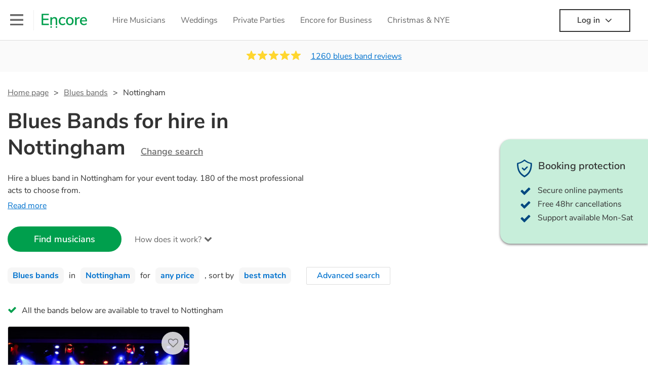

--- FILE ---
content_type: text/html; charset=utf-8
request_url: https://encoremusicians.com/hire/blues-bands/nottingham?p=5
body_size: 118853
content:
<!DOCTYPE html><html lang="en"><head><title>Best Blues Bands for Hire in Nottingham</title><meta type="category-page"><meta charset="utf-8"><meta http-equiv="X-UA-Compatible" content="IE=edge,chrome=1"><meta name="viewport" content="width=device-width, initial-scale=1.0, maximum-scale=5.0"><meta property="og:title" content="Best Blues Bands for Hire in Nottingham"><meta property="og:site_name" content="Encore"><meta property="og:type" content="website"><meta property="og:image" content="https://encoremusicians.com/img/fb-share-client.jpg"><meta property="og:description" content="Hire a blues band in Nottingham for your event today. 180 of the most professional acts to choose from."><meta name="description" content="Hire a blues band in Nottingham for your event today. 180 of the most professional acts to choose from."><link rel="apple-touch-icon-precomposed" sizes="57x57" href="https://encoremusicians.com/img/apple-touch-icon-57x57.png"><link rel="apple-touch-icon-precomposed" sizes="114x114" href="https://encoremusicians.com/img/apple-touch-icon-114x114.png"><link rel="apple-touch-icon-precomposed" sizes="72x72" href="https://encoremusicians.com/img/apple-touch-icon-72x72.png"><link rel="apple-touch-icon-precomposed" sizes="144x144" href="https://encoremusicians.com/img/apple-touch-icon-144x144.png"><link rel="apple-touch-icon-precomposed" sizes="60x60" href="https://encoremusicians.com/img/apple-touch-icon-60x60.png"><link rel="apple-touch-icon-precomposed" sizes="120x120" href="https://encoremusicians.com/img/apple-touch-icon-120x120.png"><link rel="apple-touch-icon-precomposed" sizes="76x76" href="https://encoremusicians.com/img/apple-touch-icon-76x76.png"><link rel="apple-touch-icon-precomposed" sizes="152x152" href="https://encoremusicians.com/img/apple-touch-icon-152x152.png"><link rel="icon" type="image/png" href="https://encoremusicians.com/img/favicon-196x196.png" sizes="196x196"><link rel="icon" type="image/png" href="https://encoremusicians.com/img/favicon-128x128.png" sizes="128x128"><link rel="icon" type="image/png" href="https://encoremusicians.com/img/favicon-96x96.png" sizes="96x96"><link rel="icon" type="image/png" href="https://encoremusicians.com/img/favicon-32x32.png" sizes="32x32"><link rel="icon" type="image/png" href="https://encoremusicians.com/img/favicon-16x16.png" sizes="16x16"><meta name="application-name" content="Encore Musicians"><meta name="msapplication-TileColor" content="#009F4D"><meta name="msapplication-TileImage" content="https://encoremusicians.com/img/mstile-144x144.png"><meta name="msapplication-square70x70logo" content="https://encoremusicians.com/img/mstile-70x70.png"><meta name="msapplication-square150x150logo" content="https://encoremusicians.com/img/mstile-150x150.png"><meta name="msapplication-wide310x150logo" content="https://encoremusicians.com/img/mstile-310x150.png"><meta name="msapplication-square310x310logo" content="https://encoremusicians.com/img/mstile-310x310.png"><meta name="p:domain_verify" content="0ed437205947eaaaaa936a079b54d77d"><meta name="theme-color" content="#333333"><link type="application/opensearchdescription+xml" rel="search" title="Encore" href="/osdd.xml"><script type="application/ld+json">[{"@context":"http://schema.org","@type":"BreadcrumbList","itemListElement":[{"@type":"ListItem","position":1,"name":"Home","item":"https://encoremusicians.com/"},{"@type":"ListItem","position":2,"name":"Blues bands","item":"https://encoremusicians.com/hire/blues-bands"},{"@type":"ListItem","position":3,"name":"Nottingham","item":"https://encoremusicians.com/hire/blues-bands/nottingham?p=5"}]},{"@context":"http://schema.org","@type":"Service","serviceType":"Blues band","name":"Hire Blues band in Nottingham","areaServed":"Nottingham","provider":{"@type":"Organization","name":"Encore Musicians"},"hasOfferCatalog":{"@type":"OfferCatalog","itemListElement":[{"@type":"Offer","name":"Tuxedo Swing ","priceCurrency":"GBP","itemOffered":{"@type":"Service","url":"https://encoremusicians.com/Tuxedo-Swing","image":"https://storage.googleapis.com/encore_profilepictures/240/6658d0367b9806c4c52d5665.jpg?1758973042936","potentialAction":{"@type":"Action","name":"Check availability","location":{"@type":"Place","name":"Loughborough"},"target":{"@type":"EntryPoint","httpMethod":"https://encoremusicians.com/Tuxedo-Swing/enquire"}}}},{"@type":"Offer","name":"The Pirates of Soul ","priceCurrency":"GBP","itemOffered":{"@type":"Service","url":"https://encoremusicians.com/The-Pirates-of-Soul","image":"https://storage.googleapis.com/encore_profilepictures/240/6696ab08f1329034c1c28ad2.jpg?1721150677417","potentialAction":{"@type":"Action","name":"Check availability","location":{"@type":"Place","name":"Leicestershire"},"target":{"@type":"EntryPoint","httpMethod":"https://encoremusicians.com/The-Pirates-of-Soul/enquire"}}},"price":937.5},{"@type":"Offer","name":"Smokestack","priceCurrency":"GBP","itemOffered":{"@type":"Service","url":"https://encoremusicians.com/Smokestack","image":"https://storage.googleapis.com/encore_profilepictures/240/5dac822365c61b4aa54ad184.jpg?1671198985318","potentialAction":{"@type":"Action","name":"Check availability","location":{"@type":"Place","name":"Brighton and Hove"},"target":{"@type":"EntryPoint","httpMethod":"https://encoremusicians.com/Smokestack/enquire"}}},"price":300},{"@type":"Offer","name":"Steven Reid Williams Blues Band ","priceCurrency":"GBP","itemOffered":{"@type":"Service","url":"https://encoremusicians.com/Steven-Reid-Williams-Band","image":"https://storage.googleapis.com/encore_profilepictures/240/5f3e5f2e61005e3d24b46e04.jpg?1662389155871","potentialAction":{"@type":"Action","name":"Check availability","location":{"@type":"Place","name":"Stroud"},"target":{"@type":"EntryPoint","httpMethod":"https://encoremusicians.com/Steven-Reid-Williams-Band/enquire"}}},"price":1250},{"@type":"Offer","name":"Blues, Soul, Rock 'n' Roll","priceCurrency":"GBP","itemOffered":{"@type":"Service","url":"https://encoremusicians.com/Adam-Holgate","image":"https://storage.googleapis.com/encore_profilepictures/240/5e4afbdee6691a32bef6d286.jpg?1583712539920","potentialAction":{"@type":"Action","name":"Check availability","location":{"@type":"Place","name":"Bristol"},"target":{"@type":"EntryPoint","httpMethod":"https://encoremusicians.com/Adam-Holgate/enquire"}}},"price":775},{"@type":"Offer","name":"ODs Blues Boys","priceCurrency":"GBP","itemOffered":{"@type":"Service","url":"https://encoremusicians.com/OCs-Blues-Boys","image":"https://storage.googleapis.com/encore_profilepictures/240/66e6de80f2f2749cd30ce04c.jpg?1726407630005","potentialAction":{"@type":"Action","name":"Check availability","location":{"@type":"Place","name":"London"},"target":{"@type":"EntryPoint","httpMethod":"https://encoremusicians.com/OCs-Blues-Boys/enquire"}}},"price":450},{"@type":"Offer","name":"Half Hand Hoodoo Blues Band","priceCurrency":"GBP","itemOffered":{"@type":"Service","url":"https://encoremusicians.com/Half-Hand-Hoodoo","image":"https://storage.googleapis.com/encore_profilepictures/240/68d50063dfdb45c54bee1ab6.jpg?1758795963047","potentialAction":{"@type":"Action","name":"Check availability","location":{"@type":"Place","name":"York"},"target":{"@type":"EntryPoint","httpMethod":"https://encoremusicians.com/Half-Hand-Hoodoo/enquire"}}},"price":500},{"@type":"Offer","name":"Barrelhouse","priceCurrency":"GBP","itemOffered":{"@type":"Service","url":"https://encoremusicians.com/Barrelhouse","image":"https://storage.googleapis.com/encore_profilepictures/240/6107e0b2ff57375c1cec1429.jpg?1724834778236","potentialAction":{"@type":"Action","name":"Check availability","location":{"@type":"Place","name":"Marlborough"},"target":{"@type":"EntryPoint","httpMethod":"https://encoremusicians.com/Barrelhouse/enquire"}}},"price":1250},{"@type":"Offer","name":"Giulia and the Lizards","priceCurrency":"GBP","itemOffered":{"@type":"Service","url":"https://encoremusicians.com/Giulia-and-the-Lizards","image":"https://storage.googleapis.com/encore_profilepictures/240/5c6eeb3857877d7a500a1f63.jpg?1563286631801","potentialAction":{"@type":"Action","name":"Check availability","location":{"@type":"Place","name":"London"},"target":{"@type":"EntryPoint","httpMethod":"https://encoremusicians.com/Giulia-and-the-Lizards/enquire"}}},"price":1250},{"@type":"Offer","name":"Twist of Rock : Signature Party Band","priceCurrency":"GBP","itemOffered":{"@type":"Service","url":"https://encoremusicians.com/Twist-of-Rock","image":"https://storage.googleapis.com/encore_profilepictures/240/5d665485d1b5a8134b8a21b6.jpg?1755157917555","potentialAction":{"@type":"Action","name":"Check availability","location":{"@type":"Place","name":"Northampton"},"target":{"@type":"EntryPoint","httpMethod":"https://encoremusicians.com/Twist-of-Rock/enquire"}}},"price":1950},{"@type":"Offer","name":"The Good Night Club","priceCurrency":"GBP","itemOffered":{"@type":"Service","url":"https://encoremusicians.com/The-Good-Night-Club","image":"https://storage.googleapis.com/encore_profilepictures/240/64985de42d62964f3d98de43.jpg?1694047978013","potentialAction":{"@type":"Action","name":"Check availability","location":{"@type":"Place","name":"Colne"},"target":{"@type":"EntryPoint","httpMethod":"https://encoremusicians.com/The-Good-Night-Club/enquire"}}},"price":875},{"@type":"Offer","name":"The Swing Ninjas","priceCurrency":"GBP","itemOffered":{"@type":"Service","url":"https://encoremusicians.com/The-Swing-Ninjas-3","image":"https://storage.googleapis.com/encore_profilepictures/240/59f8411f4eac41867d5a9084.jpg?1559752890734","potentialAction":{"@type":"Action","name":"Check availability","location":{"@type":"Place","name":"Brighton"},"target":{"@type":"EntryPoint","httpMethod":"https://encoremusicians.com/The-Swing-Ninjas-3/enquire"}}},"price":1500},{"@type":"Offer","name":"THE ROAMING BAND UK ","priceCurrency":"GBP","itemOffered":{"@type":"Service","url":"https://encoremusicians.com/The-Modern-Vintage-Swing-Band","image":"https://storage.googleapis.com/encore_profilepictures/240/58b30e993d42cd4308ee2499.jpg?1502812417259","potentialAction":{"@type":"Action","name":"Check availability","location":{"@type":"Place","name":"Wigan"},"target":{"@type":"EntryPoint","httpMethod":"https://encoremusicians.com/The-Modern-Vintage-Swing-Band/enquire"}}},"price":1500},{"@type":"Offer","name":"Gig Machine","priceCurrency":"GBP","itemOffered":{"@type":"Service","url":"https://encoremusicians.com/Gig-Machine","image":"https://storage.googleapis.com/encore_profilepictures/240/5cd2dab7af51ce612cf8dea6.jpg?1730125313890","potentialAction":{"@type":"Action","name":"Check availability","location":{"@type":"Place","name":"Wakefield"},"target":{"@type":"EntryPoint","httpMethod":"https://encoremusicians.com/Gig-Machine/enquire"}}},"price":725},{"@type":"Offer","name":"The Rock Anthems Show","priceCurrency":"GBP","itemOffered":{"@type":"Service","url":"https://encoremusicians.com/Rock-Legends","image":"https://storage.googleapis.com/encore_profilepictures/240/5e5ba256b10bf04297ad2664.jpg?1744797417269","potentialAction":{"@type":"Action","name":"Check availability","location":{"@type":"Place","name":"Guildford"},"target":{"@type":"EntryPoint","httpMethod":"https://encoremusicians.com/Rock-Legends/enquire"}}},"price":1850},{"@type":"Offer","name":"Soul in the Belfry","priceCurrency":"GBP","itemOffered":{"@type":"Service","url":"https://encoremusicians.com/soulinthebelfry","image":"https://storage.googleapis.com/encore_profilepictures/240/5889cc2a7e25cdae3c08bef0.jpg?1508594441062","potentialAction":{"@type":"Action","name":"Check availability","location":{"@type":"Place","name":"London"},"target":{"@type":"EntryPoint","httpMethod":"https://encoremusicians.com/soulinthebelfry/enquire"}}},"price":1365},{"@type":"Offer","name":"The Busketeers","priceCurrency":"GBP","itemOffered":{"@type":"Service","url":"https://encoremusicians.com/The-Busketeers","image":"https://storage.googleapis.com/encore_profilepictures/240/5ad2120d9f90e155663b09f4.jpg?1736198251737","potentialAction":{"@type":"Action","name":"Check availability","location":{"@type":"Place","name":"Plymouth"},"target":{"@type":"EntryPoint","httpMethod":"https://encoremusicians.com/The-Busketeers/enquire"}}},"price":1500},{"@type":"Offer","name":"The KMB","priceCurrency":"GBP","itemOffered":{"@type":"Service","url":"https://encoremusicians.com/Kane-Matthews-Band","image":"https://storage.googleapis.com/encore_profilepictures/240/63ff72d80c0b1424b8c684bd.jpg?1718810503485","potentialAction":{"@type":"Action","name":"Check availability","location":{"@type":"Place","name":"London"},"target":{"@type":"EntryPoint","httpMethod":"https://encoremusicians.com/Kane-Matthews-Band/enquire"}}},"price":3750}]}},{"@context":"http://schema.org","@type":"LocalBusiness","url":"https://encoremusicians.com/hire/blues-bands/nottingham?p=5","name":"Nottingham Blues bands","currenciesAccepted":"GBP","paymentAccepted":"All credit/debit cards","openingHours":"Mo-Su","logo":"https://encoremusicians.com/img/logo.png","image":"https://encoremusicians.com/img/logo.png","priceRange":"£320 - £4000+","aggregateRating":{"@type":"AggregateRating","ratingValue":4.93,"bestRating":"5","worstRating":"1","reviewCount":1260},"telephone":"020 3111 1480","address":{"@type":"PostalAddress","streetAddress":"103 Gaunt Street","addressLocality":"London","addressRegion":"London","postalCode":"SE1 6DP","addressCountry":"UK"}},{"@context":"http://schema.org","@type":"FAQPage","mainEntity":[{"@type":"Question","name":"Can any blues band play my favourite song?","acceptedAnswer":{"@type":"Answer","text":"Professional blues bands will often take requests, but you will need to give them plenty of notice. Please also keep in mind that blues bands may ask for an small additional fee to prepare songs that aren't already on their song list. You can view the blues band's song list on their Encore profile."}},{"@type":"Question","name":"How much time do blues bands take to set up?","acceptedAnswer":{"@type":"Answer","text":"Your blues band will usually arrive about an hour or so before their performance begins to set up and get settled before they start playing. To avoid any delays, make sure the performance space is ready for the blues band prior to their arrival."}},{"@type":"Question","name":"My venue has asked for the performer’s PLI & PAT inspection certificates. What are these?","acceptedAnswer":{"@type":"Answer","text":"PLI stands for Public Liability Insurance. This insurance covers damage to another person or their property (it is also known as third party insurance). As many of our blues bands are members of the Musician's Union, they are already covered by PLI up to £10 million. PAT stands for portable appliance testing. Most of our blues bands will already have a PAT inspection certificate for their musical equipment/PA system, which they can provide to your venue if they need it."}}]}]</script><!-- Google Tag Manager --><link rel="preconnect" href="https://www.googletagmanager.com" crossorigin><script async>window.dataLayer = window.dataLayer || [];
function gtag(){dataLayer.push(arguments);}
(function(w,d,s,l,i){w[l]=w[l]||[];w[l].push({'gtm.start':new Date().getTime(),event:'gtm.js'});var f=d.getElementsByTagName(s)[0],j=d.createElement(s),dl=l!='dataLayer'?'&l='+l:'';j.async=true;j.src='https://www.googletagmanager.com/gtm.js?id='+i+dl;f.parentNode.insertBefore(j,f);})(window,document,'script','dataLayer','GTM-TP4RD94');</script><!-- End Google Tag Manager --><link rel="canonical" href="https://encoremusicians.com/hire/blues-bands/nottingham?p=5"><link rel="prev" href="/hire/blues-bands/nottingham?p=4"><link rel="next" href="/hire/blues-bands/nottingham?p=6"><link rel="preconnect" href="https://www.google.com" crossorigin><link rel="preconnect" href="https://www.google-analytics.com" crossorigin><link rel="preconnect" href="https://stats.g.doubleclick.net" crossorigin><link rel="preconnect" href="https://www.google.co.uk" crossorigin><link rel="preconnect" href="https://fonts.gstatic.com" crossorigin><link rel="preload" as="font" type="font/woff2" href="/dist/B-jkhYfk-fontawesome-webfont.woff2" crossorigin><link href="/dist/CyFJpeCa-public.css" rel="stylesheet"><link href="/dist/mMvueLSW-font-awesome.css" rel="stylesheet"><style>.button__label,.public-navbar,.public-sidebar{font-size:16px}.button{border-radius:2px;height:50px;outline:0;padding:0 20px;white-space:nowrap}.button__label{font-weight:600;text-align:center}.public-navbar__wrapper{z-index:3001}.public-sidebar__backdrop{z-index:3002}.public-sidebar__container{z-index:3003}.index-page__head__search__button{z-index:3101}.index-page__head__search .autocomplete{z-index:3102}#navbar-react,.public-navbar__menu{position:relative}.public-navbar{-ms-flex-pack:space-between;border-bottom:1px solid #ddd;border-top:1px solid #0000;color:#666;display:flex;font-weight:600;height:80px;-moz-justify-content:space-between;-ms-justify-content:space-between;justify-content:space-between;padding:10px 20px}.public-navbar__left{-moz-align-items:center;-ms-align-items:center;align-items:center;display:flex;-moz-flex-direction:row;flex-direction:row;-moz-flex-grow:1;-ms-flex-grow:1;flex-grow:1;height:100%;margin-right:20px}.public-navbar__right{-ms-flex-pack:flex-end;-moz-align-items:center;-ms-align-items:center;align-items:center;display:flex;float:right;-moz-justify-content:flex-end;-ms-justify-content:flex-end;justify-content:flex-end}.public-navbar__separator{border-left:1px solid #eee;height:40px;margin:0 15px}.public-navbar__login{padding:0 15px;position:relative}.public-navbar__login__button{align-items:center;border:2px solid #333;color:#333;display:flex;height:45px;justify-content:center;line-height:43px;min-width:140px;padding:0 15px;text-align:center}.public-navbar__login__button__icon{margin-bottom:5px;margin-left:8px;position:relative;top:2px}.public-navbar__wrapper{background:#fff;left:0;position:absolute;right:0;top:0}.public-sidebar__backdrop{background:#000;bottom:0;display:none;left:0;opacity:.5;position:fixed;right:0;top:0}.public-sidebar__container{background:#fff;bottom:0;color:#666;font-weight:600;height:100%;left:-260px;overflow:hidden;padding:20px 0;position:fixed;top:0;width:260px}.public-sidebar__menu{height:100%;position:relative;white-space:nowrap}.public-sidebar__menu__mega-menu{display:none}@media (max-width:1200px){.public-sidebar__menu__mega-menu{display:block}}.public-sidebar__menu__inner{display:none;height:100%;height:calc(100% - 40px);vertical-align:top;white-space:normal;width:100%}.public-sidebar__menu__inner__heading{color:#333;font-size:18px;font-weight:600;margin-bottom:15px;margin-top:20px}.public-sidebar__menu__inner__scrollbox{-webkit-overflow-scrolling:touch;height:100%;height:calc(100% - 43px);overflow-y:scroll;padding:0 20px}.public-sidebar__menu__item{color:#666;display:block;font-weight:400;padding:10px 0;position:relative}.public-sidebar__menu__item__icon{fill:#666;color:#666;display:inline-block;height:18px;margin-right:8px;position:relative;top:4px;width:18px}.public-sidebar__menu__item__chevron-left{color:#666;display:inline-block;margin-right:10px;position:relative;top:5px}.public-sidebar__menu__item__chevron-right{color:#666;position:absolute;right:0;top:10px}.public-sidebar__menu__separator{border-bottom:1px solid #eee;margin:10px 0}#content{padding-top:0!important}@media (max-width:991px){.public-navbar__login{margin-top:10px;padding:0}.public-navbar__login__button{position:inherit;right:auto;top:auto}.public-navbar__login.--navbar{display:none}}.public-navbar__separator.--logo{margin:0 15px 0 20px}.public-mega-menu__nav{-moz-align-items:center;-ms-align-items:center;align-items:center;display:flex;height:60px;margin:0 auto;max-width:850px;overflow:hidden;padding:0 15px 0 30px}.public-mega-menu__nav__item{border-bottom:2px solid #0000;border-top:2px solid #0000;display:block;transition:.1s ease-in .2s}.public-mega-menu__nav__item.--active,.public-mega-menu__nav__item: hover{border-bottom:2px solid #333;color:#333}.public-mega-menu__nav__item__link{border-bottom:1px solid #0000;border-top:1px solid #0000;color:#666;cursor:pointer;display:block;font-weight:500;padding:10px 15px;transition:border,color .1s ease-in .2s;white-space:nowrap}.public-mega-menu__nav__item__link:hover{border-bottom:1px solid #fff;color:#333}.public-mega-menu__nav__item__filler{display:block;height:20px;opacity:0;position:absolute;width:100px}.public-navbar__menu__icon{background-repeat:no-repeat;background-size:cover;cursor:pointer;display:inline-block;height:22px;position:relative;top:2px;transition:ease-in;width:26px}.public-navbar__menu__icon.--default{background-image:url(/img/navbar/menu-black.png)}.public-navbar__menu__icon.--default: active{filter:opacity(.5)}.public-navbar__menu__icon.--transparent{background-image:url(/img/navbar/menu-white.png)}.public-navbar__menu__icon.--transparent: active{filter:opacity(.5)}.public-navbar__menu__quote-count{background:#d0021b;border-radius:50%;color:#fff;display:none;font-size:12px;left:16px;padding:0 5px;position:absolute;top:-10px}@media (max-width:767px){.public-navbar__menu__quote-count{display:block}}.public-navbar__logo{background-image:url([data-uri]);background-position:50%;background-repeat:no-repeat;background-size:100%;cursor:pointer;height:30px;margin-right:5px;position:relative;top:1px;transition:0s ease-in .2s;width:90px}.public-navbar__wrapper.--transparent{background:#0000;color:#fff}.public-navbar__wrapper.--transparent .public-navbar{border-bottom:1px solid #0000}.public-navbar__wrapper.--transparent .public-navbar__logo{background-image:url([data-uri])}.public-navbar__wrapper.--transparent .public-navbar__enquiry.--navbar .public-navbar__enquiry__event-expand,.public-navbar__wrapper.--transparent .public-navbar__enquiry.--navbar .public-navbar__enquiry__event-label,.public-navbar__wrapper.--transparent .public-navbar__messages__icon{color:#fff}.public-navbar__wrapper.--transparent .public-navbar__enquiry.--navbar .public-navbar__enquiry__label,.public-navbar__wrapper.--transparent .public-navbar__login.--navbar .public-navbar__login__button{border:2px solid #fff;color:#fff}.public-navbar__wrapper.--transparent .public-navbar__login.--navbar .public-navbar__login__button: hover{border:2px solid #ddd;color:#ddd}.public-navbar__wrapper.--transparent .public-mega-menu__nav__item{border-bottom:2px solid #0000}.public-navbar__wrapper.--transparent .public-mega-menu__nav__item__link{color:#fff}.public-navbar__wrapper.--transparent .public-navbar__menu__icon{background-image:url(/img/navbar/menu-white.png)}</style><style>.button{height:50px;padding:0 20px;border-radius:2px;outline:0}.button.\--primary{background-color:#009f4d;border:1px solid #009f4d;color:#fff}.button.\--primary:hover{background-color:#00bb5b;border:1px solid #00bb5b}.button.\--primary:active,.button.\--primary:active:focus,.button.\--primary:focus{background-color:#029348;border:1px solid #029348}.button.\--secondary{background-color:#0072ce;border:1px solid #0072ce;color:#fff}.button.\--secondary:hover{background-color:#1383de;border:1px solid #1383de}.button.\--secondary:active,.button.\--secondary:active:focus,.button.\--secondary:focus{background-color:#006cc4;border:1px solid #006cc4}.button.\--tertiary{background-color:#fff;border:1px solid #ddd;color:#0072ce}.button.\--tertiary:hover{color:#1383de;border-color:#0072ce}.button.\--tertiary:active,.button.\--tertiary:active:focus,.button.\--tertiary:focus{color:#006cc4}.button.\--alternative{background-color:#e0e0e0;border:1px solid #e0e0e0}.button.\--alternative:hover{background-color:#d3d3d3;border:1px solid #d3d3d3}.button.\--link{border:none;color:#333;text-decoration:underline;background:#fff}.button.\--disabled{cursor:default;opacity:.5}.button__icon{font-size:18px;top:1px;margin-right:10px}.button__label{text-align:center;font-size:16px;font-weight:600}.button__label.\--primary{color:#fff}.expandable-text__text{margin:0}.expandable-text__button{display:inline-block;margin-top:5px;color:#0072ce}.expandable-text__button:hover{cursor:pointer}.expandable-text__button__icon{position:relative;top:2px;margin-left:5px;font-size:20px;font-weight:700}.star-rating__star:not(:last-child){margin-right:3px}.rating-banner{padding:20px 0 16px;background:#fafafa;min-height:62px}@media (max-width:767px){.rating-banner{padding:20px 0 18px;border-bottom:1px solid #eee}}.rating-banner__container{display:-webkit-box;display:-moz-box;display:-ms-flexbox;display:-webkit-flex;display:flex;-webkit-flex-direction:column;-moz-flex-direction:column;-ms-flex-direction:column;flex-direction:column}@media (max-width:767px){.rating-banner__container{max-width:485px}}.rating-banner__rating{display:-webkit-box;display:-moz-box;display:-ms-flexbox;display:-webkit-flex;display:flex;margin-right:40px}@media (max-width:991px){.rating-banner__rating{-webkit-flex-direction:column;-moz-flex-direction:column;-ms-flex-direction:column;flex-direction:column;margin-right:0;margin-bottom:10px}}@media (max-width:767px){.rating-banner__rating{display:none}}.rating-banner__rating__text{font-size:16px;font-weight:600;line-height:22px;margin-right:10px}@media (max-width:991px){.rating-banner__rating__text{-webkit-box-ordinal-group:1;-moz-box-ordinal-group:1;-ms-flex-order:1;-webkit-order:1;order:1;display:block;margin-right:0;font-size:18px}}@media (max-width:991px){.rating-banner__rating__logo{-webkit-box-ordinal-group:0;-moz-box-ordinal-group:0;-ms-flex-order:0;-webkit-order:0;order:0;margin-bottom:3px}}.rating-banner__rating__logo__stars{position:relative;top:-6px;width:80px;margin-right:10px}.rating-banner__rating__logo__company{display:inline-block;position:relative;top:-1px;height:20px}@media (max-width:991px){.rating-banner__rating__logo__company{left:-6px}}.rating-banner__rating__logo__company a{color:#333}.rating-banner__reviews{display:-webkit-box;display:-moz-box;display:-ms-flexbox;display:-webkit-flex;display:flex;-webkit-justify-content:center;-moz-justify-content:center;-ms-justify-content:center;justify-content:center;-ms-flex-pack:center}@media (max-width:991px){.rating-banner__reviews{-webkit-flex-direction:row;-moz-flex-direction:row;-ms-flex-direction:row;flex-direction:row}}.rating-banner__reviews__link{color:#0072ce;text-decoration:underline}.rating-banner__reviews .star-rating__container{margin-right:20px;position:relative;top:-3px;white-space:nowrap}@media (max-width:991px){.rating-banner__reviews .star-rating__container{margin-right:10px}}.breadcrumb{display:-webkit-box;display:-moz-box;display:-ms-flexbox;display:-webkit-flex;display:flex;-webkit-flex-wrap:wrap;-moz-flex-wrap:wrap;-ms-flex-wrap:wrap;flex-wrap:wrap;margin-bottom:30px}@media (max-width:767px){.breadcrumb{margin-bottom:20px}}.breadcrumb__item{position:relative;font-size:16px;line-height:22px}@media (max-width:767px){.breadcrumb__item{line-height:28px}}.breadcrumb__item__label.\--active{color:#333}.breadcrumb__item__label.\--link{color:#666;cursor:pointer;text-decoration:underline}.breadcrumb__item:not(:last-child){margin-right:10px;padding-right:20px}.breadcrumb__item:not(:last-child):after{content:">";position:absolute;right:0}.autocomplete__container{width:200px}.autocomplete__label{font-size:16px;margin-bottom:10px}.autocomplete__input{height:40px;width:100%;border-radius:4px;border:1px solid #ddd;background-color:#fff;padding:5px 8px;-webkit-appearance:none;outline:0}.autocomplete__close{position:absolute;font-size:20px;color:#aaa;right:19px;top:19px;cursor:pointer}.autocomplete__close:hover{color:#888}.autocomplete__dropdown{position:relative;width:100%;z-index:1000}.autocomplete__dropdown__list{width:100%;max-height:200px;overflow-y:scroll;border:1px solid #ddd;background-color:#fff;list-style:none;padding:0;border-radius:4px;margin-top:0;margin-bottom:0}.autocomplete__dropdown__list.\--message{border-bottom-left-radius:0;border-bottom-right-radius:0}.autocomplete__dropdown__list__container{position:absolute;z-index:99;width:100%}.autocomplete__dropdown__list__item{height:40px;padding:10px;overflow:hidden}.autocomplete__dropdown__list__item:hover{cursor:pointer}.autocomplete__dropdown__list__item.\--active{background-color:#eee}.autocomplete__dropdown__list__item.\--no-result:hover{background-color:#fff;cursor:auto}.autocomplete__dropdown__list__message{font-size:14px;border:1px solid #ddd;background-color:#fff;padding:10px;border-bottom-left-radius:4px;border-bottom-right-radius:4px}.autocomplete__dropdown__list__message__link{font-size:14px;text-decoration:underline;cursor:pointer}.pac-item{padding:5px 10px}.pac-icon{display:none}.pac-logo:after{background-size:80px 10px}#rheostat-slider .rheostat{overflow:visible}#rheostat-slider .rheostat-slider{margin:15px 15px 10px;max-width:350px}#rheostat-slider .rheostat-background{background-color:#fbfbfb;border:1px solid #ddd;position:relative;height:10px!important;top:-3px;border-radius:4px}#rheostat-slider .rheostat-progress{z-index:3;background-color:#0072ce!important;position:absolute!important;border-radius:4px;height:10px;top:-3px}#rheostat-slider .rheostat-handle{position:absolute;cursor:pointer;width:30px!important;height:30px!important;border:1px solid #ddd!important;background-color:#fbfbfb!important;border-radius:30px!important;outline:0!important;z-index:4!important;box-shadow:0 2px 2px rgba(72,72,72,.3)!important;margin-left:-16px!important;top:-14px!important}#rheostat-slider .rheostat-handle:after,#rheostat-slider .rheostat-handle:before{content:"";display:block;position:absolute;background-color:#fbfbfb}.input__label{font-size:16px;margin-bottom:10px}.input__field{height:35px;width:200px;border-radius:4px;border:1px solid #e5e5e5;background-color:#fff;padding:5px 8px;-webkit-appearance:none;outline:0;display:inline-block}.input__error{display:inline-block;margin-left:20px}@media (max-width:767px){.input__error{display:block;margin-left:0;margin-top:10px}}.input__error__icon{color:red;font-size:18px}.input__error__text{color:red;margin-left:10px;font-size:14px}.input__criteria__container{margin-top:5px}.input__criteria__item{display:inline-block}.input__criteria__item:not(:last-child){margin-right:10px}.input__criteria__icon{margin-right:5px;color:#0072ce;font-size:14px}.input__criteria__text{font-size:12px;color:#333}.text-selector__text{height:60px;width:164px;border:1px solid #ddd;border-radius:4px;background-color:#fff;color:#666;font-size:16px;font-weight:500;padding:5px 10px;cursor:pointer;display:table-cell;vertical-align:middle;text-align:center}.text-selector__text:hover{box-shadow:0 1px 2px rgba(0,0,0,.2);color:#0072ce}.text-selector__text.\--selected{border:1px solid #0072ce;color:#0072ce}.editable-text-selector__text{height:58px;width:164px;border:1px solid #ddd;border-radius:4px;background-color:#fff;color:#0072ce;font-size:16px;font-weight:500;padding:5px 20px;cursor:pointer;display:table-cell;vertical-align:middle;text-align:center}.editable-text-selector__text:hover{box-shadow:0 1px 2px rgba(0,0,0,.2)}.editable-text-selector__text.\--selected{cursor:auto;border:1px solid #0072ce}.editable-text-selector__input{height:40px;padding:5px 0;border:0;border-bottom:1px solid #ddd;-webkit-appearance:none;outline:0;color:#333;width:100%}.editable-text-selector__input::-moz-placeholder{font-size:16px;font-style:italic}.editable-text-selector__input::-ms-input-placeholder{font-size:16px;font-style:italic}.editable-text-selector__input::-webkit-input-placeholder{font-size:16px;font-style:italic}.radio-selector-group__container>.text-selector__container{display:inline-block;margin-right:10px}.radio-selector-group__container>.text-selector__container:last-child{margin-right:0}@media (max-width:450px){.radio-selector-group__container>.text-selector__container{display:table;margin-bottom:10px;width:100%}.radio-selector-group__container>.text-selector__container:last-child{margin-bottom:0}}.radio-selector-group__label{font-size:16px;line-height:22px;margin-bottom:10px}.video-player__wrapper{position:relative;width:100%}.video-player__wrapper:hover{cursor:pointer}.video-player__wrapper:hover .video-player__overlay{display:block}.video-player__overlay{display:none;position:absolute;top:0;left:0;bottom:0;right:0;background:#000;opacity:.5}.video-player__controls{position:absolute;top:40%;display:table;height:50px;color:#fff;width:100%;z-index:1}.video-player__controls__left{width:100px;display:table-cell;text-align:center;vertical-align:middle}.video-player__controls__middle{width:calc(100% - 200px);display:table-cell;text-align:center;vertical-align:middle}.video-player__controls__right{width:100px;display:table-cell;text-align:center;vertical-align:middle}.video-player__controls__btn-watch{width:120px;height:40px;color:#333;background:#fff;border-radius:20px;cursor:pointer;line-height:40px;margin:0 auto}.video-player__controls__btn-watch__icon{margin-right:10px}.video-player__controls__btn-next,.video-player__controls__btn-prev{cursor:pointer;font-size:45px}.vimeo-player,.youtube-player{background:#000}.vimeo-player__thumbnail,.youtube-player__thumbnail{background-color:#000;background-position:50%;background-repeat:no-repeat;height:350px;background-size:cover}@media (max-width:450px){.vimeo-player__thumbnail,.youtube-player__thumbnail{height:60vw}}.profile-tile{position:relative;background:#fff;color:#333;margin-bottom:20px;height:550px;max-width:360px;border-radius:4px;overflow:hidden;border:1px solid #ddd}@media (max-width:767px){.profile-tile{height:auto;min-height:550px}}.profile-tile:hover{box-shadow:0 1px 2px rgba(0,0,0,.2)}.profile-tile:hover .profile-tile__info__section{background:#fdfdfd}.profile-tile:hover .profile-tile__info__reviews__link:not(.\--no-reviews){text-decoration:underline}.profile-tile:hover .profile-tile__info__reviews__link:not(.\--no-reviews):hover{text-decoration:none}.profile-tile__video{width:100%;height:360px;overflow:hidden;background:#000}.profile-tile__video__close{position:absolute;left:12px;top:20px;cursor:pointer;color:#ddd;font-size:20px}.profile-tile__video .video-player__wrapper{top:60px;height:200px;overflow:hidden}@media (max-width: 767px) {#category-page .category-page__video-header__video-overlay.violinist {object-position:75%}#category-page .category-page__video-header__video-overlay.entertainer,#category-page .category-page__video-header__video-overlay.wedding-entertainer {object-position: 65%}}.profile-tile__image{display:block;background-size:cover;background-repeat:no-repeat;background-position:50%;width:100%;object-fit:cover;aspect-ratio:1}.profile-tile__image:hover{cursor:pointer}.profile-tile__image__section{position:relative}.profile-tile__image__overlay{position:absolute;top:0;left:0;right:0;height:360px;z-index:1;cursor:pointer}@media (max-width:991px){.profile-tile__image__overlay{display:none}.profile-tile__image__overlay.--category-overlay{display:block}}.profile-tile__image__overlay.overlay {width: 100%;height: 100%;top: 0;display: none}.profile-tile__image__overlay:hover.overlay {display: flex;align-items: center;justify-content: center;top: 0;background-color: rgba(0, 0, 0, 0.5);transition: background-color 0.2s linear;}@media (max-width:991px){.profile-tile__image__overlay:hover.overlay{display:none}}.profile-tile__image__overlay__text{position:absolute;top:160px;left:0;right:0;text-align:center;color:#fff;z-index:2;display:none;font-size:18px}.profile-tile__image__overlay__curtain{width:100%;height:100%;background-color:transparent;transition:background-color .2s linear}.profile-tile__image__overlay:hover .profile-tile__image__overlay__curtain{background-color:rgba(0,0,0,.5)}.profile-tile__image__overlay:hover .profile-tile__image__overlay__text{display:block}.profile-tile__label{position:absolute;top:10px;left:15px;background-color:#009f4d;color:#fff;padding:10px 15px;border-radius:2px;font-weight:600}.profile-tile__label .fa{margin-right:6px}.profile-tile__overlay{position:absolute;bottom:0;right:0;left:0;z-index:3}.profile-tile__buttons__section{display:-webkit-box;display:-moz-box;display:-ms-flexbox;display:-webkit-flex;display:flex;-webkit-justify-content:space-between;-moz-justify-content:space-between;-ms-justify-content:space-between;justify-content:space-between;-ms-flex-pack:space-between;-webkit-align-items:center;-moz-align-items:center;-ms-align-items:center;align-items:center;padding:18px 15px}.profile-tile__buttons__watch-btn{-webkit-flex-basis:50%;-moz-flex-basis:50%;-ms-flex-basis:50%;flex-basis:50%;margin-right:5px}.profile-tile__buttons__watch-btn .button{width:100%;height:45px;border-radius:22px;padding:0 10px;transition:border-radius .2s ease-out}.profile-tile__buttons__watch-btn.\--media-playing .button{border-radius:4px}.profile-tile__buttons__watch-btn__icon{font-size:16px;top:-2px;margin-right:10px}.profile-tile__buttons__quote-btn{-webkit-flex-basis:50%;-moz-flex-basis:50%;-ms-flex-basis:50%;flex-basis:50%;margin-left:5px;height:45px;line-height:45px;background:#fff;padding:0 5px;border-radius:22px;text-align:center;border:1px solid #ddd;transition:border-radius .2s ease-out}.profile-tile__buttons__quote-btn.\--media-playing{border-radius:4px}.profile-tile__buttons__quote-btn.\--disabled{cursor:default}.profile-tile__buttons__quote-btn.\--confirmed{background:#fafafa;white-space:nowrap}.profile-tile__buttons__quote-btn__icon{font-size:18px;margin-right:5px}.profile-tile__buttons__quote-btn__icon.\--confirmed{color:#009f4d;cursor:default!important}.profile-tile__buttons__quote-btn__text{color:#0072ce;font-size:16px;line-height:16px;font-weight:600;white-space:nowrap}.profile-tile__buttons__quote-btn__text.\--confirmed{color:#666}.profile-tile__buttons__quote-btn:hover__text{color:#1383de}.profile-tile__info__section{background:#fff;padding:15px;overflow:hidden;min-height:120px;border-top:1px solid #eee}.profile-tile__info__top{display:-webkit-box;display:-moz-box;display:-ms-flexbox;display:-webkit-flex;display:flex;-webkit-justify-content:space-between;-moz-justify-content:space-between;-ms-justify-content:space-between;justify-content:space-between;-ms-flex-pack:space-between;margin-bottom:2px}.profile-tile__info__top.\--noprice{margin-bottom:8px}.profile-tile__info__middle{overflow:hidden;max-height:58px;margin-bottom:5px}.profile-tile__info__bottom{display:-webkit-box;display:-moz-box;display:-ms-flexbox;display:-webkit-flex;display:flex}.profile-tile__info__shortbio{min-height:76px;margin-top:10px;color:#777}@media (max-width:767px){.profile-tile__info__shortbio{min-height:auto}}.profile-tile__info__shortbio .expandable-text__button{color:#666;font-size:14px;margin-top:2px;text-decoration:underline}.profile-tile__info__shortbio .expandable-text__button:hover{text-decoration:none}.profile-tile__info__reviews__stars{margin-right:5px}.profile-tile__info__reviews__star{color:#fde16d;font-size:16px;letter-spacing:2px}.profile-tile__info__reviews__link{font-size:14px;white-space:nowrap}.profile-tile__info__reviews__link:not(.\--no-reviews){color:#666;cursor:pointer}@media (max-width:991px){.profile-tile__info__reviews__link:not(.\--no-reviews){text-decoration:underline}}.profile-tile__info__reviews__link.\--no-reviews{color:#666}.profile-tile__info__price{color:#009f4d;font-weight:700;position:relative;top:-4px;-webkit-touch-callout:none;-webkit-user-select:none;-khtml-user-select:none;-moz-user-select:none;-ms-user-select:none;user-select:none}.profile-tile__info__price__label{font-size:16px;margin-right:5px}.profile-tile__info__price__value{font-size:20px}.profile-tile__info__name{font-size:20px;cursor:pointer}.profile-tile__info__name__text{display:inline-block;color:#333;font-size:20px;font-weight:500;line-height:26px;margin:0 10px 0 0}.profile-tile__info__name__link{display:inline-block;white-space:nowrap;font-size:16px;color:#0072ce}.profile-tile__info__name__link:hover{color:#1383de}.profile-tile__info__tag{font-size:16px;color:#555;margin-right:10px;overflow:hidden;text-overflow:ellipsis;white-space:nowrap;display:inline-block;max-width:50%}.profile-tile__info__location{display:table;font-size:16px;white-space:nowrap}.profile-tile__info__location__icon{padding:0 6px 0 2px;display:table-cell;font-size:18px;position:relative;left:1px;top:1px}.profile-tile__info__location__text{display:inline-block;vertical-align:bottom;max-width:150px;overflow:hidden;text-overflow:ellipsis;white-space:nowrap;color:#555}.profile-tile__info__location__text.\--distance{max-width:130px}.profile-tile__info__location__distance{display:inline-block;color:#666;font-size:14px;margin-left:5px}.profile-tile__availability{display:-webkit-box;display:-moz-box;display:-ms-flexbox;display:-webkit-flex;display:flex}.profile-tile__availability__container{position:absolute;top:5px;left:5px;border-radius:8px;border:1px solid #ddd;background:#fff;z-index:5;overflow:hidden;padding:5px 10px;transition:all .3s linear}.profile-tile__availability__icon{top:1px;color:#009f4d;font-size:20px;margin-right:7px}.profile-tile__availability__label.\--media-playing b{display:none}@media (max-width:991px){.profile-tile__availability__label b{display:none}}.profile-tile__shortlist__container{position:absolute;top:10px;right:10px;border-radius:22px;height:45px;width:45px;cursor:pointer;background:hsla(0,0%,100%,.8);z-index:5;overflow:hidden;padding:0 12px 0 13px;transition:all .3s linear}.profile-tile__shortlist__container:hover:not(.\--shortlisted){background:#fff}.profile-tile__shortlist__container:hover:not(.\--shortlisted) .profile-tile__shortlist__icon{color:#d0021b}.profile-tile__shortlist__container.\--shortlisted{background:#fff}.profile-tile__shortlist__container.\--media-playing{width:125px;border-radius:2px;padding:0 20px}.profile-tile__shortlist__container.\--media-playing.\--shortlisted{background:#fff;width:145px}.profile-tile__shortlist__container.\--media-playing.\--shortlisted .profile-tile__shortlist__label{text-decoration:none;color:#333}.profile-tile__shortlist__button{display:-webkit-box;display:-moz-box;display:-ms-flexbox;display:-webkit-flex;display:flex;-webkit-align-items:center;-moz-align-items:center;-ms-align-items:center;align-items:center;overflow:hidden;height:100%}.profile-tile__shortlist__label{color:#666;text-decoration:underline}.profile-tile__shortlist__label.\--shortlisted{color:#333}.profile-tile__shortlist__icon{color:#666;font-size:20px;margin-right:5px;top:1px}.profile-tile__shortlist__icon.\--shortlisted{color:#d0021b;margin-left:0}.profile-tile__shortlist__icon:not(.\--shortlisted):hover{color:#d0021b}#SlidingPanel .sliding-panel__backdrop{position:fixed;top:0;left:0;right:0;bottom:0;z-index:4000;-webkit-overflow-scrolling:touch;background:rgba(0,0,0,.5)}#SlidingPanel .sliding-panel__content{position:fixed;top:100%;left:0;right:0;bottom:0;background:#fff;z-index:4001;overflow:scroll;-webkit-overflow-scrolling:touch;padding:40px}@media (max-width:991px){#SlidingPanel .sliding-panel__content{padding:20px}}#SlidingPanel .sliding-panel__content.\--show{transition:all .4s ease-out;top:40%}@media (max-width:991px){#SlidingPanel .sliding-panel__content.\--show{top:0}}#SlidingPanel .sliding-panel__content.\--hide{transition:all .2s ease-out;top:100%}#SlidingPanel .sliding-panel__close-btn{position:absolute;top:20px;right:40px;cursor:pointer;font-size:22px;width:24px;text-align:center}@media (max-width:767px){#SlidingPanel .sliding-panel__close-btn{right:20px}}.numbered-list__item{position:relative;margin-bottom:20px}.numbered-list__item:not(:last-child):after{content:"";border-left:2px solid #ddd;position:absolute;left:14px;top:30px;height:15px}.numbered-list__item__number{display:inline-block;vertical-align:top;width:30px;height:30px;text-align:center;border-radius:50%;margin-right:10px;padding:5px;position:relative;top:-3px;font-weight:700}.numbered-list__item__number.\--green{background:#009f4d;color:#fff}.numbered-list__item__number.\--gray{background:#f6f6f6;color:#0072ce}.numbered-list__item__text{display:inline-block;vertical-align:middle;font-size:18px;width:calc(100% - 50px)}.stop-scroll-fix{position:fixed;left:0;right:0;height:99999px;overflow-y:scroll}.alert-message__box{display:table;margin:15px 0;width:100%;max-width:850px;border-radius:3px;padding:10px 15px;max-width:600px}.alert-message__box.\--info{border:1px solid #222e4e;background-color:#e9f0ff}.alert-message__box.\--success{border:1px solid #468847;background-color:#dff0d8}.alert-message__box.\--warning{border:1px solid #f5a623;background-color:rgba(245,166,35,.1)}.alert-message__box.\--error{border:1px solid red;background-color:#ffe5df}.alert-message__box.\--warn{border:1px solid #f5a623;background-color:rgba(245,166,35,.1)}.alert-message__left-panel{display:table-cell;width:30px;vertical-align:top}.alert-message__right-panel{display:table-cell;font-size:16px}.alert-message__body__title{font-weight:700;margin:0;line-height:22px;margin-bottom:5px;margin-top:2px}.alert-message__body__description{font-weight:400;margin:0;line-height:22px;margin-bottom:2px}.alert-message__body__link{color:#0072ce;cursor:pointer}.alert-message__icon{font-size:22px;vertical-align:top}.alert-message__icon.\--info{color:#222e4e}.alert-message__icon.\--success{color:#468847}.alert-message__icon.\--warning{color:#f5a623}.alert-message__icon.\--error{color:red;top:-1px}.alert-message__icon.\--warn{color:#f5a623;top:-1px}.shortened-text__text{margin:0}.shortened-text__text:not(.\--expand).\--horizontal{text-overflow:ellipsis;white-space:nowrap}.shortened-text__button{padding-top:10px;color:#0072ce}.shortened-text__button.\--horizontal{padding-top:0;padding-left:10px}@media (max-width:767px){.shortened-text__button.\--horizontal{padding-top:10px;padding-left:0;width:100%}}.shortened-text__button.\--horizontal.\--expand{width:100%;padding-top:10px;padding-left:0}.shortened-text__button__text:hover{cursor:pointer}.bar-chart{position:relative}.bar-chart,.bar-chart__area{display:-webkit-box;display:-moz-box;display:-ms-flexbox;display:-webkit-flex;display:flex;-webkit-flex-grow:1;-moz-flex-grow:1;-ms-flex-grow:1;flex-grow:1}.bar-chart__area{-webkit-justify-content:space-between;-moz-justify-content:space-between;-ms-justify-content:space-between;justify-content:space-between;-ms-flex-pack:space-between;-webkit-align-items:flex-end;-moz-align-items:flex-end;-ms-align-items:flex-end;align-items:flex-end;z-index:1}.bar-chart__item{display:-webkit-box;display:-moz-box;display:-ms-flexbox;display:-webkit-flex;display:flex;-webkit-flex-direction:column;-moz-flex-direction:column;-ms-flex-direction:column;flex-direction:column;-webkit-align-items:center;-moz-align-items:center;-ms-align-items:center;align-items:center;-webkit-justify-content:flex-end;-moz-justify-content:flex-end;-ms-justify-content:flex-end;justify-content:flex-end;-ms-flex-pack:flex-end}.bar-chart__item:not(:last-child){margin-right:5px}.bar-chart__item__label{height:25px;font-size:12px;font-weight:600;line-height:25px;text-align:center}.bar-chart__item__bar{width:24px;border:1px solid #009f4d;border-radius:2px 2px 0 0;background-color:#7fcfa6}@media (max-width:450px){.bar-chart__item__bar{width:15px}}@media (max-width:767px){.bar-chart__item:not(:first-child):not(:last-child):not(:nth-child(6)) .bar-chart__item__bar{margin-bottom:25px}.bar-chart__item:not(:first-child):not(:last-child):not(:nth-child(6)) .bar-chart__item__label{display:none}}.bar-chart__background{position:absolute;top:0;right:0;left:0}.bar-chart__background__line{border-top:1px dashed #eee}.price-calculator-section__title{font-size:22px;font-weight:600;line-height:30px;margin-bottom:10px}.price-calculator-section__description{font-size:16px;line-height:22px;margin-bottom:20px}.price-calculator-section__default-stages{display:-webkit-box;display:-moz-box;display:-ms-flexbox;display:-webkit-flex;display:flex;margin-bottom:20px}@media (max-width:767px){.price-calculator-section__default-stages{-webkit-flex-direction:column;-moz-flex-direction:column;-ms-flex-direction:column;flex-direction:column}}.price-calculator-section__hidden-stages{padding-bottom:40px}.price-calculator-section__stage.\--hours{margin-right:50px}@media (max-width:767px){.price-calculator-section__stage.\--hours{margin-right:0;margin-bottom:20px}}@media (max-width:767px){.price-calculator-section__stage.\--hours .text-selector__container{display:inline-block;width:30%;vertical-align:top;margin-right:7px}}.price-calculator-section__stage.\--hours .text-selector__text{width:132px}@media (max-width:767px){.price-calculator-section__stage.\--group-size{margin-right:0}}@media (max-width:767px){.price-calculator-section__stage.\--group-size .text-selector__container{display:inline-block;width:30%;vertical-align:top;margin-right:7px}}.price-calculator-section__stage.\--group-size .text-selector__text{width:82px}.price-calculator-section__stage.\--quote{border-radius:8px;border:1px solid #eee;background:#f6f6f6;margin-bottom:30px;padding:20px;position:relative}.price-calculator-section__stage.\--inactive{opacity:.5}.price-calculator-section__stage__question{margin-bottom:20px}.price-calculator-section__stage__question.\--quote{margin-bottom:0;position:absolute;top:-9px;left:0}.price-calculator-section__stage__question__number{display:inline-block;vertical-align:top;width:25px;height:25px;text-align:center;background:#009f4d;color:#fff;border-radius:50%;margin-right:10px;padding:2px;position:relative;top:-3px}.price-calculator-section__stage__question__text{font-size:16px;font-weight:600;line-height:22px}.price-calculator-section__stage__quote__label{text-align:center;margin-bottom:5px}.price-calculator-section__stage__quote__value{font-size:20px;font-weight:600;line-height:24px;text-align:center}.price-calculator-section__stage__enquiry__row{display:-webkit-box;display:-moz-box;display:-ms-flexbox;display:-webkit-flex;display:flex}@media (max-width:991px){.price-calculator-section__stage__enquiry__row{-webkit-flex-direction:column;-moz-flex-direction:column;-ms-flex-direction:column;flex-direction:column}}.price-calculator-section__stage__enquiry__left{display:-webkit-box;display:-moz-box;display:-ms-flexbox;display:-webkit-flex;display:flex;-webkit-flex-basis:50%;-moz-flex-basis:50%;-ms-flex-basis:50%;flex-basis:50%}.price-calculator-section__stage__enquiry__expert{padding-right:20px}.price-calculator-section__stage__enquiry__expert__image{border-radius:50%;width:100px;height:100px}@media (max-width:991px){.price-calculator-section__stage__enquiry__expert__image{width:100px;height:100px}}@media (max-width:767px){.price-calculator-section__stage__enquiry__expert__image{width:60px;height:60px}}.price-calculator-section__stage__enquiry__expert__header{font-size:16px;font-weight:600;line-height:22px}.price-calculator-section__stage__enquiry__expert__text{margin-bottom:20px;font-size:16px;line-height:22px;max-width:270px}@media (max-width:767px){.price-calculator-section__stage__enquiry__expert__text{margin-bottom:10px}}@media (max-width:767px){.price-calculator-section__stage__enquiry__buttons.\--desktop{display:none}}.price-calculator-section__stage__enquiry__buttons.\--mobile{display:none}@media (max-width:767px){.price-calculator-section__stage__enquiry__buttons.\--mobile{display:block;margin-top:20px}}.price-calculator-section__stage__enquiry__buttons .button.\--primary{font-size:18px;height:50px;width:170px}@media (max-width:991px){.price-calculator-section__stage__enquiry__buttons .button.\--primary{width:100%}}.price-calculator-section__stage__enquiry__buttons .button.\--link{color:#666;background:0 0;height:40px;width:120px}@media (max-width:991px){.price-calculator-section__stage__enquiry__buttons .button.\--link{width:100%;margin-top:5px}}@media (max-width:767px){.price-calculator-section__stage__enquiry__buttons .button.\--link,.price-calculator-section__stage__enquiry__list{display:none}}.price-calculator-section__stage__enquiry__list__item{position:relative}.price-calculator-section__stage__enquiry__list__item:not(:last-child){margin-bottom:20px}.price-calculator-section__stage__enquiry__list__item:not(:last-child):after{content:"";border-left:2px solid #ddd;position:absolute;left:14px;top:30px;height:15px}.price-calculator-section__stage__enquiry__list__item__number{display:inline-block;vertical-align:top;width:30px;height:30px;text-align:center;background:#009f4d;color:#fff;border-radius:50%;margin-right:10px;padding:5px;position:relative;top:-3px}.price-calculator-section__stage__enquiry__list__item__text{display:inline-block;vertical-align:middle;font-size:16px;width:calc(100% - 50px)}.price-calculator-section__notification{max-width:420px;margin-top:-10px;margin-bottom:30px}.loading-container{padding-top:20px;text-align:center;display:table;width:100%;margin:0 auto}.loading-container .loading-content{display:table-cell;height:100%;vertical-align:middle;overflow:hidden}.loading-container .loading-content img{width:80px;height:80px;margin-bottom:20px}.loading-container .loading-content .loading-text{padding:0 15px;max-width:350px;margin:0 auto;min-width:250px;color:#333;font-family:Nunito Sans,sans-serif;font-size:24px;font-weight:500;line-height:29px;text-align:center;margin-top:20px}@media (max-width:767px){.loading-container .loading-content .loading-text{font-size:22px}}.loading-container .loading-content .loading-dots{margin-top:25px}@media (max-width:767px){.loading-container .loading-content .loading-dots{margin-top:20px}}.loading-container .loading-content .loading-dots .dot{margin-left:6px;margin-right:6px;display:inline-block;background-color:#009f4d;width:18px;height:18px;border-radius:50%}@media (max-width:767px){.loading-container .loading-content .loading-dots .dot{width:16px;height:16px}}.loading-container .loading-content .loading-dots span{animation-name:blink;animation-duration:1.4s;animation-iteration-count:infinite;animation-fill-mode:both}.loading-container .loading-content .loading-dots span:nth-child(2){animation-delay:.2s}.loading-container .loading-content .loading-dots span:nth-child(3){animation-delay:.4s}@keyframes blink{0%{opacity:.2}20%{opacity:1}to{opacity:.2}}.faqs{margin-top:50px}.faqs__title{font-size:28px;font-weight:600;margin:0}.faqs__description{font-size:16px;line-height:22px;margin:20px 0 0}.faqs__list{display:-webkit-box;display:-moz-box;display:-ms-flexbox;display:-webkit-flex;display:flex;-webkit-flex-wrap:wrap;-moz-flex-wrap:wrap;-ms-flex-wrap:wrap;flex-wrap:wrap;margin:30px 0 0}@media (max-width:767px){.faqs__list{-webkit-flex-direction:column;-moz-flex-direction:column;-ms-flex-direction:column;flex-direction:column}}.faqs__item{width:50%}.faqs__item:nth-child(odd){padding-right:30px}@media (max-width:767px){.faqs__item:nth-child(odd){padding-right:0}}.faqs__item:nth-child(2n){padding-left:20px}@media (max-width:767px){.faqs__item:nth-child(2n){padding-left:0}}@media (max-width:767px){.faqs__item{padding:0;width:100%}}.faqs__item:not(:last-child){margin-bottom:50px}@media (max-width:767px){.faqs__item:not(:last-child){margin-bottom:30px}}.faqs__icon{display:table-cell;color:#009f4d;font-size:22px;padding-right:10px}.faqs__question{display:table-cell;padding:0 0 20px;font-size:18px;font-weight:600;line-height:24px}.faqs .shortened-text__text{border:1px solid #eee;border-bottom:0;border-top-left-radius:8px;border-top-right-radius:8px;background-color:#f6f6f6;padding:20px 20px 0;font-size:16px;line-height:22px;white-space:pre-line;word-break:break-word}.faqs .shortened-text__button{width:100%;border:1px solid #eee;border-top:0;border-bottom-left-radius:8px;border-bottom-right-radius:8px;background-color:#f6f6f6;padding:10px 20px 20px}.article-tile{display:block;border-radius:4px;border:1px solid #ddd;background:#fff;overflow:hidden}.article-tile__header{height:150px}.article-tile__body{padding:20px;min-height:120px}@media (max-width:991px){.article-tile__body{min-height:140px}}@media (max-width:767px){.article-tile__body{min-height:auto}}.article-tile__footer{border-top:1px solid #ddd}.article-tile__image{background-repeat:no-repeat;background-size:cover;width:100%;height:150px}.article-tile__title{color:#333;font-size:18px;line-height:24px}.article-tile__description{color:#333;font-size:16px;line-height:22px}.article-tile__link{display:block;color:#0072ce;padding:20px;text-align:center}.articles-section{padding-bottom:50px}@media (max-width:991px){.articles-section__col:not(:last-child){margin-bottom:20px}}.articles-section__footer{text-align:center;margin-top:10px}.articles-section__link{display:inline-block;color:#0072ce;padding:20px}.trustedby-section{padding-bottom:50px;padding-top:40px;margin-bottom:40px;background:#fafafa}.category-articles-section{padding-bottom:20px}.category-articles-section__title{text-align:center;font-size:28px;font-weight:600;margin-bottom:10px}.category-articles-section__subtitle{font-size:16px;font-weight:500;text-align:center;padding-bottom:20px}@media (max-width:991px){.category-articles-section__subtitle{padding-bottom:10px}}@media (max-width:991px){.articles-section__col:not(:last-child){margin-bottom:0px}}.category-articles-section__footer{text-align:center;margin-top:10px}.category-articles-section__link{display:inline-block;color:#0072ce;cursor:pointer;padding:20px}.category-articles-section.article-tile{display:block;background:#ffffff;overflow:hidden;margin-top:20px;min-height:280px;height:auto;border:0;border-radius:5px}@media (max-width:767px){.category-articles-section.article-tile{min-height:auto}}.category-articles-section.article-tile__header{height:200px;border-radius:5px}.category-articles-section.article-tile__body{padding:15px;height:auto;text-align:center;min-height:auto}@media (min-width:767px){.category-articles-section.article-tile__body{min-height:130px;}}@media (min-width:1200px){.category-articles-section.article-tile__body{min-height:auto;}}.category-articles-section.article-tile__image{background-repeat:no-repeat;background-size:cover;width:100%;height:200px;object-fit:cover;border-radius:5px}.category-articles-section.article-tile__title{color:#333333;font-size:18px;line-height:24px}.category-articles-section.article-tile__description{color:#333333;font-size:16px;line-height:24px}.category-articles-section.article-tile__link{display:block;text-align:center;color:#0072CE;padding:20px;text-align:center}.trustedby-section__title{font-size:20px;font-weight:600;line-height:24px;margin-bottom:30px;text-align:center}.trustedby-section__list{display:-webkit-box;display:-moz-box;display:-ms-flexbox;display:-webkit-flex;display:flex;-webkit-justify-content:space-between;-moz-justify-content:space-between;-ms-justify-content:space-between;justify-content:space-between;-ms-flex-pack:space-between}@media (max-width:991px){.trustedby-section__list{-webkit-flex-direction:column;-moz-flex-direction:column;-ms-flex-direction:column;flex-direction:column;-webkit-align-items:center;-moz-align-items:center;-ms-align-items:center;align-items:center}}.trustedby-section__item{display:-webkit-box;display:-moz-box;display:-ms-flexbox;display:-webkit-flex;display:flex;-webkit-flex-direction:column;-moz-flex-direction:column;-ms-flex-direction:column;flex-direction:column;max-width:300px;padding:30px;background:#fff;border-radius:8px;text-align:center}.trustedby-section__item:not(:last-child){margin-right:40px}@media (max-width:991px){.trustedby-section__item:not(:last-child){margin-right:0;margin-bottom:30px}}.trustedby-section__item__header{margin-bottom:30px}.trustedby-section__item__body{margin-bottom:20px}.trustedby-section__item__footer{color:#666;font-size:15px}.trustedby-section__item__logo{max-width:155px;max-height:63px}.trustedby-section__item__review{font-size:16px;font-style:italic}.trustedby-section__item:first-child{padding-top:40px}.trustedby-section__item:nth-child(2){padding-top:64px}.trustedby-section__item:nth-child(2) img{top:-15px;position:relative}.make-enquiry-section{padding:50px 0 70px}.make-enquiry-section__title{font-size:24px;font-weight:600;line-height:32px;text-align:center;margin-bottom:10px}.make-enquiry-section__subtitle{font-size:28px;font-weight:600;line-height:38px;text-align:center;margin-bottom:10px}.make-enquiry-section__details__left{text-align:center}.make-enquiry-section__details__description{font-size:20px;font-weight:600;line-height:24px;margin-bottom:20px}@media (max-width:767px){.make-enquiry-section__details__description{text-align:center}}.make-enquiry-section__details__list{margin:30px 0 35px}.make-enquiry-section__details__list__item{position:relative;margin-bottom:20px}.make-enquiry-section__details__list__item:not(:last-child):after{content:"";border-left:2px solid #ddd;position:absolute;left:14px;top:30px;height:15px}.make-enquiry-section__details__list__item__number{display:inline-block;vertical-align:top;width:30px;height:30px;text-align:center;background:#009f4d;color:#fff;border-radius:50%;margin-right:10px;padding:5px;position:relative;top:-3px}.make-enquiry-section__details__list__item__text{display:inline-block;vertical-align:middle;font-size:18px;width:calc(100% - 50px)}@media (max-width:767px){.make-enquiry-section__details__button{text-align:center}}.make-enquiry-section__details__button .button{width:200px}@media (max-width:767px){.make-enquiry-section__details__button .button{width:100%}}.make-enquiry-section__expert{float:right;padding-right:20px}@media (max-width:767px){.make-enquiry-section__expert{float:none;padding-right:0}}.make-enquiry-section__expert__image{border-radius:50%;width:180px;height:180px}.make-enquiry-section__expert__description{font-size:16px;line-height:22px;max-width:260px;text-align:center;margin:15px auto 0}.enquiries-section{padding:0 0 40px;background:#fff}.enquiries-section__title{font-size:28px;font-weight:600;line-height:40px;text-align:center;margin-bottom:30px;margin-top:20px}.enquiries-section__list__item{display:-webkit-box;display:-moz-box;display:-ms-flexbox;display:-webkit-flex;display:flex;border:1px solid #ddd;border-radius:8px;padding:20px}.enquiries-section__list__item:not(:last-child){margin-bottom:20px}@media (max-width:991px){.enquiries-section__list__item{-webkit-flex-direction:column;-moz-flex-direction:column;-ms-flex-direction:column;flex-direction:column}}.enquiries-section__list__item__left{-webkit-flex-grow:1;-moz-flex-grow:1;-ms-flex-grow:1;flex-grow:1;margin-right:20px}@media (max-width:991px){.enquiries-section__list__item__left{margin-right:0;margin-bottom:20px}}.enquiries-section__list__item__title{font-size:20px;font-weight:600;line-height:28px;max-width:600px;margin-top:0;margin-bottom:10px}.enquiries-section__list__item__date{font-size:16px;line-height:22px;margin-bottom:20px}.enquiries-section__list__item__link{display:inline-block;font-size:16px;font-weight:600;color:#0072ce;cursor:pointer}.enquiries-section__list__item__quote__label{font-size:16px;margin-bottom:5px}.enquiries-section__list__item__quote__value{font-size:24px;font-weight:600;line-height:32px;margin-bottom:5px}.enquiries-section__list__item__quote__includes{max-width:200px}.reviews-section{padding:40px 0;background:#ffffff}.reviews-section__title{font-size:28px;font-weight:600;line-height:40px;text-align:center;margin-bottom:30px;margin-top:20px}@media (max-width: 991px) {.reviews-section__list {ms-flex-pack: flex-start;-webkit-overflow-scrolling: touch;-ms-overflow-style: -ms-autohiding-scrollbar;display: flex;flex-direction: row;flex-wrap: nowrap;gap: 10px;-moz-justify-content: flex-start;-ms-justify-content: flex-start;justify-content: flex-start;padding-left: 0;overflow: scroll;overflow-y: hidden;padding-bottom: 20px;}}@media (max-width: 991px) {.reviews-section__list__col {padding-bottom: 0px;border-bottom: none;display: flex;flex: 0 0 auto;width: 60%;padding-left: 0px;max-width:390px}.reviews-section__list__col:first-child {padding-left: 15px;}.reviews-section__list__col:last-child {padding-right: 15px;}}@media (max-width: 767px) {.reviews-section__list__col {width: 75%;}}@media (max-width:450px){.reviews-section__list__col{min-width:280px;width:85%}}.reviews-section__list__item {text-align: center;border: 1px solid #ddd;border-radius: 10px;height: auto;}@media (max-width: 767px) {.reviews-section__list__item {min-height: auto;}}.reviews-section__list__item__title {font-size: 14px;padding:0 15px;font-weight: 700;line-height: 18px;margin: 0;max-width: 100%;min-height: auto;color: #323232;}.reviews-section__list__item__title a{color:#323232;text-decoration: underline;}.reviews-section__list__item__title a:hover{color:#0072ce}.reviews-section__list__item__text {height: auto;min-height: 120px;padding: 15px;padding-top: 0px;font-weight: 600;}.reviews-section__list__item__text__caption {display: -webkit-box;-webkit-line-clamp: 4;-webkit-box-orient: vertical;overflow: hidden;font-size: 16px;line-height:22px;font-weight:700;color: #323232;}}@media (max-width: 767px) {.reviews-section__list__item__text__caption {min-height: auto}}.reviews-section__list__item__date {font-size: 16px;font-weight: 400;color: #666;line-height: 24px;margin: 0 auto 10px;min-height: 24px;}.reviews-section__list__item__image {border-radius: 0;height: 221px;margin-bottom: 20px;margin-top: 0px;width: 100%;object-fit: cover;object-position: top;border-top-left-radius: 10px;border-top-right-radius: 10px;}@media (max-width: 767px) {.reviews-section__list__item__image {height: 200px;}}.reviews-section__list__item__review {align-items: flex-end;display: flex;flex-direction: row;justify-content: center;margin: 0 auto 0px;max-width: 100%;min-height: 40px;padding: 0 15px;}.reviews-section__list__item__rating {margin-bottom: 20px;}.reviews-section__list__item__verified {display: inline-block;vertical-align: middle;position: relative;top: 2px;padding-bottom: 12px;}.reviews-section__list__item__verified__icon {display: table-cell;vertical-align: middle;font-size: 14px;color: #0072ce;top: -1px;padding-right: 7px;}.reviews-section__list__item__verified__text {display: table-cell;vertical-align: middle;font-size: 14px;color: #757575}.reviews-section__list__item .star-rating__container {display: inline-block;vertical-align: middle;margin-right: 15px;}.reviews-section__footer{text-align:center;margin-top:10px}.reviews-section__link{display:inline-block;color:#0072ce;padding:20px}.category-links-section{padding:40px;background-color:#fafafa}@media (max-width:767px){.category-links-section{padding:20px}}.category-links-section__title{font-size:24px;font-weight:600;line-height:32px;text-align:center;margin-top:0;margin-bottom:20px}.category-links-section__description{margin-bottom:40px}.category-links-section__description__title{font-size:18px;line-height:28px;text-align:center}.category-links-section__description__content{text-align:center}.category-links-section__enquiry-link{cursor:pointer;color:#0072ce}.category-links-section__contact-link{color:#333;text-decoration:underline;white-space:nowrap}.category-links-section__group__row{display:-webkit-box;display:-moz-box;display:-ms-flexbox;display:-webkit-flex;display:flex;-webkit-flex-wrap:wrap;-moz-flex-wrap:wrap;-ms-flex-wrap:wrap;flex-wrap:wrap}.category-links-section__group__row:after,.category-links-section__group__row:before{width:0}.category-links-section__group__col{margin-bottom:30px}.category-links-section__group__title{font-size:16px;font-weight:600;line-height:22px;margin-bottom:10px}.category-links-section__group__link{margin-bottom:8px}.category-links-section__group__link a{color:#666;font-size:16px;line-height:22px}#PageFooter .footer__container{color:#ccc;font-family:Nunito Sans,sans-serif;font-size:16px;background:#323232;padding:20px 120px}@media screen and (max-width:1200px){#PageFooter .footer__container{padding:20px}}#PageFooter .footer__column{vertical-align:top}@media screen and (max-width:767px){#PageFooter .footer__column.\--customer,#PageFooter .footer__column.\--discover{margin-bottom:20px}}#PageFooter .footer__list{margin-top:0;margin-bottom:0;text-align:left;padding:0;left:25px}@media screen and (max-width:767px){#PageFooter .footer__list{text-align:center}}#PageFooter .footer__list__title{color:#ccc;text-align:left;font-size:19px;margin:10px 0;font-weight:500;letter-spacing:0;white-space:nowrap}@media screen and (max-width:767px){#PageFooter .footer__list__title{text-align:center}}#PageFooter .footer__list__item{list-style-type:none}#PageFooter .footer__list__item:not(:last-child){margin-bottom:5px}#PageFooter .footer__list__item a{color:#ccc;text-decoration:none;font-weight:300;transition:none}#PageFooter .footer__list__item a:hover{color:#fff}#PageFooter .footer__list__item.\--social{margin-bottom:10px}@media screen and (max-width:767px){#PageFooter .footer__list__item.\--social{display:inline-block}}#PageFooter .footer__list__item__icon{margin-right:5px;font-size:22px;position:relative;top:2px}#PageFooter .footer__list__item__trustpilot{list-style-type:none}#PageFooter .footer__list__item__trustpilot a{color:#ccc}#PageFooter .footer__list__item__trustpilot__rating{margin-bottom:5px}#PageFooter .footer__list__item__trustpilot__rating__text{display:inline-block;margin-right:10px}@media screen and (max-width:767px){#PageFooter .footer__list__item__trustpilot__rating__text{margin-right:0}}#PageFooter .footer__list__item__trustpilot__rating .LazyLoad{display:inline-block}#PageFooter .footer__list__item__trustpilot__reviews{font-size:14px}#PageFooter .footer__list__item__trustpilot__reviews:hover{color:#fff}#PageFooter .footer__list__item__img{height:16px;position:relative;top:-1px}#PageFooter .footer__list__item .LazyLoad{display:inline-block}#PageFooter .footer__line{border:none;border-bottom:2px solid #555;height:1px;margin:.5em 0;padding:0;margin-top:15px}#PageFooter .footer__signature__row{vertical-align:middle;margin-top:15px;margin-bottom:5px}@media screen and (max-width:1200px){#PageFooter .footer__signature__column{text-align:center}}#PageFooter .footer__signature__logo{margin-right:15px}#PageFooter .footer__signature__name,#PageFooter .footer__signature__text{line-height:35px;font-size:14px;vertical-align:middle}#PageFooter .footer__signature__text{text-align:right}@media screen and (max-width:1200px){#PageFooter .footer__signature__text{text-align:center}}#PageFooter .footer__signature__icon{margin:0 2px}body,html{background-color:#fff}#category-page{color:#333}#category-page .pagination-buttons{display:block;text-align:center;padding:20px;margin:0}#category-page .pagination-buttons a .pag-button:hover{color:#0072ce}#category-page .pagination-buttons .pag-button{color:#111;display:inline-block;min-width:60px;height:40px;padding:0 5px;line-height:40px;vertical-align:middle;font-size:1.2em;transition:background .3s,color .3s linear}#category-page .pagination-buttons .ellipsis{background:0 0;margin:0 -20px}#category-page .pagination-buttons .vertical-bar{border-right:2px solid transparent}#category-page .pagination-buttons .active{margin:0 2px;background:#0072ce;border-radius:5px;color:#fff;width:35px}#category-page .pagination-buttons .arrow{vertical-align:baseline}#category-page .pagination-buttons .arrow:before{padding:0 5px}#category-page .pagination-buttons .arrow.fa-chevron-right{top:1px}@media (max-width:767px){#category-page .desktop-only{display:none!important}#category-page .pagination-buttons .pag-button{min-width:35px}#category-page .pagination-buttons .ellipsis{background:0 0;margin:0 -5px}}#category-page .category-page .articles-section .container,#category-page .category-page .data-section .container,#category-page .category-page .enquiries-section .container,#category-page .category-page .make-enquiry-section .container,#category-page .category-page .trustedby-section .container{max-width:960px}@media (max-width:767px){#category-page .category-page .container{max-width:485px}}#category-page .category-page__header{margin-bottom:30px}#category-page .category-page__header__container.\--default{padding-top:80px}#category-page .category-page__header__container .rating-banner{margin-bottom:30px}#category-page .category-page__header__container .breadcrumb{margin-bottom:20px}#category-page .category-page__header__title{display:inline;font-size:42px;font-weight:700;line-height:52px;margin:0;text-align:left;margin-right:20px}@media (max-width:767px){#category-page .category-page__header__title{display:block;margin-right:0;font-size:32px;line-height:36px;text-align:center}}#category-page .category-page__header__title__container{max-width:500px;margin-bottom:15px}@media (max-width:767px){#category-page .category-page__header__title__container{margin-bottom:10px}}#category-page .category-page__header__title__container .button{padding:0 10px}@media (max-width:767px){#category-page .category-page__header__title__container .button{margin:0 auto;display:block;padding:0}}#category-page .category-page__header__title__container .button__label{font-size:18px;color:#666;font-weight:600}#category-page .category-page__header__description{margin-bottom:30px;max-width:600px}#category-page .category-page__header__description .expandable-text__text{font-size:16px;margin:0}#category-page .category-page__header__description .expandable-text__button{display:inline-block;margin-top:5px;text-decoration:underline;font-size:16px}#category-page .category-page__header__buttons__button{height:44px;border-radius:25px;-webkit-appearance:none}@media (max-width:767px){#category-page .category-page__header__buttons__button{display:block;width:90%;margin:0 auto;margin-bottom:20px}#category-page .category-page__header__buttons__button.\--enquiry,#category-page .category-page__header__buttons__button.\--how{margin-bottom:20px}}#category-page .category-page__header__buttons__button.\--enquiry{width:225px;height:50px;border:2px solid #009f4d;background:#009f4d;color:#fff;margin-right:20px;font-size:18px;font-weight:600}#category-page .category-page__header__buttons__button.\--enquiry:hover{background-color:#00bb5b;border:1px solid #00bb5b}#category-page .category-page__header__buttons__button.\--enquiry:active,#category-page .category-page__header__buttons__button.\--enquiry:active:focus,#category-page .category-page__header__buttons__button.\--enquiry:focus{background-color:#029348;border:1px solid #029348}@media (max-width:767px){#category-page .category-page__header__buttons__button.\--enquiry{display:block;width:90%;margin:0 auto;margin-bottom:10px}}#category-page .category-page__header__buttons__button.\--how{text-decoration:underline;background:#fff;color:#666}#category-page .category-page__header__buttons__button.\--how{text-decoration:none;}#category-page .category-page__header__buttons__button.\--calculator{width:220px;padding-left:15px;height:50px;border:2px solid #0072ce;background:#0072ce;color:#fff;border-top-right-radius:0;border-bottom-right-radius:0}@media (max-width:767px){#category-page .category-page__header__buttons__button.\--calculator{width:calc(100% + 30px);margin-left:-15px;border-radius:0;margin-right:-15px;margin-bottom:30px}}#category-page .category-page__header__buttons__button__text{line-height:38px}#category-page .category-page__header__buttons__button__icon{position:relative;top:1px;font-size:16px}@media (max-width:767px){#category-page .category-page__header__buttons__button__icon{display:none}}#category-page .category-page__header__buttons__button__icon.\--enquiry{color:#fff;margin-left:5px}#category-page .category-page__header__buttons__button__icon.\--how{color:#666;margin-left:5px;top:-1px}#category-page .category-page__header__buttons__button__icon.\--calculator{color:#fff;margin-right:10px;font-size:20px}
#category-page .category-page__header__protection{position:absolute;right:0;top:215px;z-index:3;padding:40px 30px;background:#c7eeda;box-shadow:0 2px 4px rgba(0,0,0,.5);border-radius:20px 0 0 20px;max-width:330px}#category-page .category-page__header__protection.\--default{top:275px}@media (max-width:1200px){#category-page .category-page__header__protection{display:-webkit-box;display:-moz-box;display:-ms-flexbox;display:-webkit-flex;display:flex;position:static;max-width:100%;border-radius:0;box-shadow:none;padding:15px 40px}}@media (max-width:991px){#category-page .category-page__header__protection{-webkit-justify-content:space-between;-moz-justify-content:space-between;-ms-justify-content:space-between;justify-content:space-between;-ms-flex-pack:space-between;padding:15px}#category-page .category-page__header__protection.\--default{border-radius:15px;margin-bottom:20px}}#category-page .category-page__header__protection__header{display:-webkit-box;display:-moz-box;display:-ms-flexbox;display:-webkit-flex;display:flex;margin-bottom:15px}@media (max-width:1200px){#category-page .category-page__header__protection__header{-webkit-align-items:center;-moz-align-items:center;-ms-align-items:center;align-items:center;margin-bottom:0;margin-right:10px}}#category-page .category-page__header__protection__header__icon{background-image:url(/img/index/covid/booking-protection.svg);background-repeat:no-repeat;background-size:contain;background-position:top;width:35px;min-width:35px;height:35px;margin-right:10px}@media (max-width:991px){#category-page .category-page__header__protection__header__icon{width:30px;min-width:30px}}#category-page .category-page__header__protection__header__text{font-size:20px;line-height:26px;font-weight:600}@media (max-width:1200px){#category-page .category-page__header__protection__header__text{font-size:18px;line-height:22px}}@media (max-width:991px){#category-page .category-page__header__protection__header__text.\--default{font-size:16px;width:146px}}@media (max-width:1200px){#category-page .category-page__header__protection__list{display:none}}#category-page .category-page__header__protection__item{display:-webkit-box;display:-moz-box;display:-ms-flexbox;display:-webkit-flex;display:flex}#category-page .category-page__header__protection__item:not(:last-child){margin-bottom:5px}#category-page .category-page__header__protection__item__icon{position:relative;top:1px;text-align:center;font-size:22px;min-width:39px;color:#004880;margin-right:5px}#category-page .category-page__header__protection__footer{position:absolute;right:0;bottom:-25px}@media (max-width:1200px){#category-page .category-page__header__protection__footer{position:inherit;bottom:auto;right:auto}}#category-page .category-page__header__protection__button{background:#004880;border:1px solid #004880;outline:0;border-top-left-radius:25px;border-bottom-left-radius:25px;text-align:center;padding:10px 15px;min-width:160px}@media (max-width:1200px){#category-page .category-page__header__protection__button{border-radius:25px;min-width:auto;white-space:nowrap}}#category-page .category-page__header__protection__button__text{color:#fff;font-size:18px}@media (max-width:1200px){#category-page .category-page__header__protection__button__text{font-size:16px}}
@media screen and (max-width:450px){#category-page .category-page__header__protection.--new-design .category-page__header__protection__header__text{font-size:14px}}#category-page .category-page__header__protection.--new-design .visible-xl{display:none}#category-page .category-page__header__protection.--new-design .hidden-xl{display:block}@media screen and (min-width:1201px){#category-page .category-page__header__protection.--new-design .visible-xl{display:block}#category-page .category-page__header__protection.--new-design .hidden-xl{display:none}}
#category-page .category-page__video-header.--new-design {min-height: 490px}#category-page .category-page__video-header__container.--new-design .breadcrumb,#category-page .category-page__video-header__container.--new-design .rating-banner{margin-bottom:10px}@media screen and (min-width:992px){#category-page .category-page__video-header__container.--new-design .breadcrumb,#category-page .category-page__video-header__container.--new-design .rating-banner{margin-bottom:15px}}
#category-page .category-page__header__calculator{position:absolute;right:0;top:215px;z-index:3}@media (max-width:767px){#category-page .category-page__header__calculator{position:static;text-align:center}}#category-page .category-page__header .button.\--secondary{position:relative;top:-7px;height:35px;padding:0 30px}#category-page .category-page__video-header{background-position:top;background-repeat:no-repeat;background-size:cover;min-height:520px;height:auto;position:relative;background:#444}@media (max-width:991px){#category-page .category-page__video-header{background-size:cover;height:auto}}#category-page .category-page__video-header__video-overlay{position:absolute;height:100%;width:100%;z-index:1;overflow:hidden;background:#000;object-fit:cover}#category-page .category-page__video-header__video-overlay video{display:block;margin:0 auto;width:100%;background:#000;position:absolute;top:-10px;left:0;right:0;bottom:0}@media (max-width:991px){#category-page .category-page__video-header__video-overlay video{bottom:-100px}}@media (max-width:767px){#category-page .category-page__video-header__video-overlay video{width:auto;height:540px}}@media (max-width:450px){#category-page .category-page__video-header__video-overlay video{left:-50vw}}#category-page .category-page__video-header__dark-overlay{position:absolute;top:0;left:0;right:0;bottom:0;z-index:2;transition:background-color .2s ease-out}#category-page .category-page__video-header__container .rating-banner{margin-bottom:30px}#category-page .category-page__video-header__container .breadcrumb{margin-bottom:40px}#category-page .category-page__video-header__box-container{position:relative;z-index:3}#category-page .category-page__video-header__box{margin:100px 0;max-width:850px;display:block;border-radius:4px}@media (max-width:991px){#category-page .category-page__video-header__box{padding:30px 20px;max-width:480px;margin:60px auto 0}}#category-page .category-page__video-header__title{display:inline;font-size:52px;font-weight:700;line-height:62px;margin:0;color:#fff}#category-page .category-page__video-header__title__container{margin-bottom:20px}#category-page .category-page__video-header__title__container .button{padding:0 10px;position:relative;top:-2px}@media (max-width:991px){#category-page .category-page__video-header__title__container .button{display:none}}#category-page .category-page__video-header__title__container .button__label{font-size:18px;color:#666;font-weight:600}@media (max-width:991px){#category-page .category-page__video-header__title{display:block;margin-right:0;margin-bottom:20px;font-size:28px;line-height:32px}}#category-page .category-page__video-header__description{color:#fff;margin-bottom:30px;max-width:650px}#category-page .category-page__video-header__description .expandable-text__text{font-size:18px;margin:0}#category-page .category-page__video-header__description .expandable-text__button{display:inline-block;margin-top:5px;text-decoration:underline;color:#fff;font-size:18px}#category-page .category-page__video-header__description .expandable-text__button:active{text-decoration:none;}#category-page .category-page__video-header__buttons__button{height:44px;border-radius:25px;-webkit-appearance:none}#category-page .category-page__video-header__buttons__button.\--enquiry{width:160px;height:60px;border:2px solid #009f4d;border-radius:4px;background:#009f4d;color:#fff;margin-right:20px;font-size:18px;font-weight:600}#category-page .category-page__video-header__buttons__button.\--enquiry:focus,#category-page .category-page__video-header__buttons__button.\--enquiry:hover{background-color:#00bb5b}#category-page .category-page__video-header__buttons__button.\--enquiry:active{background-color:#029348}@media (max-width:991px){#category-page .category-page__video-header__buttons__button.\--enquiry{width:100%;margin-right:0;margin-bottom:20px}}#category-page .category-page__video-header__buttons__button.\--how{display:block;background:0 0;padding:0;margin-top:5px;text-decoration:underline}#category-page .category-page__video-header__buttons__button.\--how:active{text-decoration:none}@media (max-width:991px){#category-page .category-page__video-header__buttons__button.\--how{width:100%}}#category-page .category-page__video-header__buttons__button.\--showreel{width:225px;height:50px;border:2px solid #fff;background:#fff;color:#0072ce}@media (max-width:991px){#category-page .category-page__video-header__buttons__button.\--showreel{width:100%;margin-right:0}}#category-page .category-page__video-header__buttons__button.\--calculator{width:220px;padding-left:15px;height:50px;border:2px solid #0072ce;background:#0072ce;color:#fff;border-top-right-radius:0;border-bottom-right-radius:0}@media (max-width:991px){#category-page .category-page__video-header__buttons__button.\--calculator{width:100%;border-radius:0}}#category-page .category-page__video-header__buttons__button__text{line-height:38px}#category-page .category-page__video-header__buttons__button__icon{position:relative;top:1px}@media (max-width:991px){#category-page .category-page__video-header__buttons__button__icon{display:none}}#category-page .category-page__video-header__buttons__button__icon.\--enquiry,#category-page .category-page__video-header__buttons__button__icon.\--how{color:#fff;margin-left:5px;font-size:16px;top:-1px}#category-page .category-page__video-header__buttons__button__icon.\--showreel{color:#0072ce;margin-right:10px;font-size:18px}#category-page .category-page__video-header__buttons__button__icon.\--calculator{color:#fff;margin-right:10px;font-size:20px}#category-page .category-page__video-header__buttons .autocomplete{display:inline-block;position:relative;vertical-align:top;margin-right:10px}@media (max-width:991px){#category-page .category-page__video-header__buttons .autocomplete{width:100%;margin-bottom:10px}}#category-page .category-page__video-header__buttons .autocomplete__container{width:450px}@media (max-width:991px){#category-page .category-page__video-header__buttons .autocomplete__container{width:100%}}#category-page .category-page__video-header__buttons .autocomplete__input{height:60px;padding-left:20px;font-size:18px}#category-page .category-page__video-header__calculator{position:absolute;right:0;top:385px;z-index:3}@media (max-width:991px){#category-page .category-page__video-header__calculator{position:static;text-align:center}}#category-page .category-page__video-header__showreel{display:-webkit-box;display:-moz-box;display:-ms-flexbox;display:-webkit-flex;display:flex;-webkit-flex-direction:column;-moz-flex-direction:column;-ms-flex-direction:column;flex-direction:column;-webkit-justify-content:center;-moz-justify-content:center;-ms-justify-content:center;justify-content:center;-ms-flex-pack:center;-webkit-align-items:center;-moz-align-items:center;-ms-align-items:center;align-items:center;position:absolute;width:100%;height:100%;top:0;left:0;bottom:0;right:0;z-index:5000;background:#000}#category-page .category-page__video-header__showreel__video{width:100%;height:100%}#category-page .category-page__video-header__showreel__close{position:absolute;top:20px;right:20px;color:#fff;cursor:pointer}#category-page .category-page__video-header__showreel__close__icon{top:1px;font-size:20px;margin-right:5px}#category-page .category-page__video-header__showreel__close__text{font-size:16px}#category-page .category-page__video-header .button.\--secondary{position:relative;top:-7px;height:35px;padding:0 30px}#category-page .category-page__video-header .breadcrumb{margin-bottom:40px}#category-page .category-page__filters{padding-bottom:30px}@media (max-width:767px){#category-page .category-page__filters{padding-bottom:20px}}#category-page .category-page__filters__filter-bar__header{margin-bottom:10px}#category-page .category-page__filters__filter-bar__header__text{font-size:18px;line-height:24px}#category-page .category-page__filters__filter-bar__header .button.\--link{color:#666;padding:0 10px}#category-page .category-page__filters__filter-bar__notification{margin-bottom:15px}#category-page .category-page__filters__filter-bar__notification__icon{color:#009f4d;font-size:21px;top:1px;margin-right:10px}#category-page .category-page__filters__filter-bar__notification__text{font-size:16px;margin-right:10px}#category-page .category-page__filters__filter-bar__notification__link{color:#0072ce}#category-page .category-page__filters__filter-bar__notification__link:hover{cursor:pointer}#category-page .category-page__filters__filter-bar__advanced{height:35px;margin-left:20px}#category-page .category-page__filters__filter-bar__advanced:active{border-color:#666666}@media (max-width:767px){#category-page .category-page__filters__filter-bar__advanced{margin-left:0;width:100%}}@media (max-width:767px){#category-page .category-page__filters__filter-bar__item{display:block;margin-bottom:10px}}@media (max-width:767px){#category-page .category-page__filters__filter-bar__item__label{display:inline-block;width:40%;font-size:16px}}@media (max-width:767px){#category-page .category-page__filters__filter-bar__item__seperator{display:none}}#category-page .category-page__filters__filter-bar__item__button{height:28px;border-radius:8px;background-color:#f6f6f6;color:#0072ce;font-size:16px;font-weight:900;line-height:22px;text-align:center;padding:5px 10px;margin:0 10px}@media (max-width:767px){#category-page .category-page__filters__filter-bar__item__button{display:inline-block;width:60%;margin:0;font-size:16px;height:32px}}#category-page .category-page__filters__filter-bar__item__button.\--no-label{margin-left:0}@media (max-width:767px){#category-page .category-page__filters__filter-bar__item__button.\--no-label{width:100%;margin-right:0}}#category-page .category-page__filters__filter-bar__item__button.\--changed{background-color:#f0f7ff}#category-page .category-page__filters__filter-bar__item__button:hover{cursor:pointer}#category-page .category-page__filters__filter-bar__item__button:active{background-color:#f1f4f5}#category-page .category-page__filters__filter-bar__item.\--active .search-page__filters__filter-bar__item__button{background-color:#fff;box-shadow:-1px 2px 5px 0 rgba(0,0,0,.3)}#category-page .category-page__filters__filter-bar__item.\--blurred{filter:blur(2px)}#category-page .category-page__filters__details{margin-top:20px}#category-page .category-page__filters__details__header{border-bottom:1px solid #ddd;margin-bottom:20px;padding-bottom:20px}#category-page .category-page__filters__details__body .place-autocomplete__input{height:40px}#category-page .category-page__filters__details__body .alert-message__box{max-width:300px}#category-page .category-page__filters__details__footer{border-bottom:1px solid #ddd;margin-top:20px;padding-bottom:20px}#category-page .category-page__filters__details__footer .button.\--primary{min-width:240px}#category-page .category-page__filters__details__footer .button.\--link{color:#666;padding-left:0}#category-page .category-page__filters__details__title{font-size:20px;line-height:24px;margin-right:30px}#category-page .category-page__filters__details__reset{color:#0072ce}#category-page .category-page__filters__details__reset:hover{cursor:pointer}#category-page .category-page__filters__details__close{float:right;font-size:20px}#category-page .category-page__filters__details__close:hover{cursor:pointer}#category-page .category-page__filters__details__price{margin-bottom:35px}#category-page .category-page__filters__details__price__label{margin-bottom:10px}#category-page .category-page__filters__details__price__input{display:inline-block}#category-page .category-page__filters__details__price__input__icon{display:inline-block;height:35px;vertical-align:top;border-top-left-radius:4px;border-bottom-left-radius:4px;border:1px solid #ddd;background:#eee;padding:5px 10px;border-right:none}#category-page .category-page__filters__details__price__input .input__container{display:inline-block}#category-page .category-page__filters__details__price__input .input__field{border:1px solid #ddd;width:90px;border-top-left-radius:0;border-bottom-left-radius:0}#category-page .category-page__filters__details__price__seperator{margin:0 20px}#category-page .category-page__filters__details__price__help-text{color:#777;margin:20px 0}#category-page .category-page__how-it-works__title{margin:0 0 30px;font-size:28px;font-weight:600;line-height:36px}#category-page .category-page__how-it-works__body{display:-webkit-box;display:-moz-box;display:-ms-flexbox;display:-webkit-flex;display:flex}@media (max-width:991px){#category-page .category-page__how-it-works__body{-webkit-flex-direction:column;-moz-flex-direction:column;-ms-flex-direction:column;flex-direction:column}}#category-page .category-page__how-it-works__browse,#category-page .category-page__how-it-works__enquire{max-width:380px}@media (max-width:991px){#category-page .category-page__how-it-works__browse,#category-page .category-page__how-it-works__enquire{margin-right:0;max-width:100%}}#category-page .category-page__how-it-works__browse__title,#category-page .category-page__how-it-works__enquire__title{font-size:22px;font-weight:600;line-height:30px;margin-bottom:20px}#category-page .category-page__how-it-works__browse .button,#category-page .category-page__how-it-works__enquire .button{width:100%;max-width:280px}@media (max-width:991px){#category-page .category-page__how-it-works__browse{margin-bottom:10px}}#category-page .category-page__how-it-works__enquire{margin-right:30px}@media (max-width:991px){#category-page .category-page__how-it-works__enquire{margin-bottom:30px}}#category-page .category-page__how-it-works__separator{display:-webkit-box;display:-moz-box;display:-ms-flexbox;display:-webkit-flex;display:flex;-webkit-flex-direction:column;-moz-flex-direction:column;-ms-flex-direction:column;flex-direction:column;-webkit-align-items:center;-moz-align-items:center;-ms-align-items:center;align-items:center;-webkit-justify-content:center;-moz-justify-content:center;-ms-justify-content:center;justify-content:center;-ms-flex-pack:center;position:relative;margin:0 50px 0 20px;font-size:16px;line-height:22px}@media (max-width:767px){#category-page .category-page__how-it-works__separator{margin:20px 0;-webkit-flex-direction:row;-moz-flex-direction:row;-ms-flex-direction:row;flex-direction:row}}#category-page .category-page__how-it-works__separator__after,#category-page .category-page__how-it-works__separator__before{border-left:1px solid #eee;margin-left:5px;-webkit-flex-grow:1;-moz-flex-grow:1;-ms-flex-grow:1;flex-grow:1}@media (max-width:767px){#category-page .category-page__how-it-works__separator__after,#category-page .category-page__how-it-works__separator__before{border-top:1px solid #eee;border-left:none;margin-left:0;margin-top:2px}}#category-page .category-page__how-it-works__separator__text{margin:20px 0}@media (max-width:767px){#category-page .category-page__how-it-works__separator__text{margin:0 20px}}#category-page .category-page__how-it-works__help{display:-webkit-box;display:-moz-box;display:-ms-flexbox;display:-webkit-flex;display:flex;-webkit-flex-direction:column;-moz-flex-direction:column;-ms-flex-direction:column;flex-direction:column}@media (max-width:991px){#category-page .category-page__how-it-works__help{-webkit-flex-direction:row;-moz-flex-direction:row;-ms-flex-direction:row;flex-direction:row}}#category-page .category-page__how-it-works__help__image{width:60px;height:60px;border-radius:30px;margin-bottom:10px}@media (max-width:991px){#category-page .category-page__how-it-works__help__image{margin-bottom:0;margin-right:10px}}#category-page .category-page__how-it-works__help__title{font-size:18px;font-weight:600;line-height:26px;margin-bottom:10px}#category-page .category-page__how-it-works__help__description{max-width:150px}#category-page .category-page__how-it-works__help__link{color:#0072ce}#category-page .category-page__tiles{display:-webkit-box;display:-moz-box;display:-ms-flexbox;display:-webkit-flex;display:flex;-webkit-flex-wrap:wrap;-moz-flex-wrap:wrap;-ms-flex-wrap:wrap;flex-wrap:wrap}#category-page .category-page__tiles:after,#category-page .category-page__tiles:before{width:0}#category-page .category-page__tiles__column{margin-bottom:20px}#category-page .category-page__tiles .profile-tile{margin-bottom:0;border:1px solid #ddd}#category-page .category-page__tiles__separator{width:100%;padding:20px 15px}#category-page .category-page__tiles__separator.\--minimise{padding-top:0}#category-page .category-page__tiles__separator__top{display:-webkit-box;display:-moz-box;display:-ms-flexbox;display:-webkit-flex;display:flex;-webkit-flex-direction:row;-moz-flex-direction:row;-ms-flex-direction:row;flex-direction:row}#category-page .category-page__tiles__separator__bottom{margin-top:10px}#category-page .category-page__tiles__separator__text{color:#666;font-size:16px;margin-right:30px}#category-page .category-page__tiles__separator__line{-webkit-flex-grow:1;-moz-flex-grow:1;-ms-flex-grow:1;flex-grow:1;border-top:1px solid #eee;margin:.6em 0}#category-page .category-page__tiles__separator__notification__icon{color:#009f4d;top:1px;font-size:18px;margin-right:10px}#category-page .category-page__tiles__separator__notification__text{font-size:16px;line-height:22px;color:#333}#category-page .category-page__pagination.\--bottom{margin:10px 0 50px}@media (max-width:767px){#category-page .category-page__pagination.\--bottom{margin-bottom:50px}}#category-page .category-page__pagination__total-count{margin-bottom:10px}#category-page .category-page__pagination__total-count__text{color:#333;font-size:20px;font-weight:600;margin-right:20px}#category-page .category-page__pagination .pagination-buttons{text-align:left;padding:0 0 30px}#category-page .category-page__pagination .pagination-buttons .pag-button{text-align:center;min-width:50px;font-size:16px}#category-page .category-page__pagination .pagination-buttons .pag-button.active{background:#0072ce}#category-page .category-page__no-results{padding:20px;padding-top:30px;text-align:center}#category-page .category-page__no-results__title{font-size:24px;font-weight:600;margin-bottom:10px}#category-page .category-page__no-results__description{font-size:16px;line-height:22px}#category-page .category-page__no-results__link{color:#0072ce;margin-left:3px}#category-page .category-page__no-results__link:hover{cursor:pointer}#category-page .category-page__no-results__make-enquiry{border:1px solid #ddd;padding:20px 30px;position:relative;text-align:left;margin-top:50px}#category-page .category-page__no-results__make-enquiry__title{font-size:20px;font-weight:600;margin-bottom:10px}#category-page .category-page__no-results__make-enquiry__button{position:absolute;right:30px;top:23px}#category-page .category-page__no-results__make-enquiry__button button{min-width:160px}@media (max-width:991px){#category-page .category-page__no-results__make-enquiry__button{position:static;margin-top:20px}}#category-page .category-page__no-results__browse{margin-bottom:20px;margin-top:20px;padding-top:20px}#category-page .category-page__no-results__browse__header{text-align:left;margin-bottom:20px}#category-page .category-page__no-results__browse__title{font-size:20px;text-align:left}@media (max-width:767px){#category-page .category-page__no-results__browse__title{display:block;text-align:center;margin-bottom:10px}}#category-page .category-page__no-results__browse__link{float:right;color:#0072ce}#category-page .category-page__no-results__browse__link:hover{cursor:pointer}@media (max-width:767px){#category-page .category-page__no-results__browse__link{display:block;float:none;text-align:center}}#category-page .category-page__no-results__browse__list__item{height:150px;width:100%;background-repeat:no-repeat;background-size:cover;border-radius:4px;overflow:hidden;margin-bottom:20px}#category-page .category-page__no-results__browse__list__item:hover{cursor:pointer}#category-page .category-page__no-results__browse__list__item__overlay{text-align:center;width:100%;height:100%;background:rgba(0,0,0,.3)}#category-page .category-page__no-results__browse__list__item__overlay__text{color:#fff;font-size:24px;position:relative;top:57px}

#category-page .category-page__related-searches{margin-bottom:40px}#category-page .category-page__related-searches__title{font-size:20px;font-weight:600;line-height:28px;margin-bottom:20px}#category-page .category-page__related-searches__icon{color:#009f4d;font-size:22px;margin-right:8px}#category-page .category-page__related-searches__acts__list,#category-page .category-page__related-searches__boroughs__list,#category-page .category-page__related-searches__cities__list,#category-page .category-page__related-searches__locations__list,#category-page .category-page__related-searches__towns__list{list-style:none;margin-bottom:30px;margin-top:0;padding:0}#category-page .category-page__related-searches__acts__item__link,#category-page .category-page__related-searches__boroughs__item__link,#category-page .category-page__related-searches__cities__item__link,#category-page .category-page__related-searches__locations__item__link,#category-page .category-page__related-searches__towns__item__link{font-size:16px;line-height:24px;margin-bottom:10px}#category-page .category-page__related-searches__acts__item__link:is(a):hover,#category-page .category-page__related-searches__boroughs__item__link:is(a):hover,#category-page .category-page__related-searches__cities__item__link:is(a):hover,#category-page .category-page__related-searches__locations__item__link:is(a):hover,#category-page .category-page__related-searches__towns__item__link:is(a):hover{text-decoration:underline}#category-page .category-page__related-searches__acts__item__text,#category-page .category-page__related-searches__boroughs__item__text,#category-page .category-page__related-searches__cities__item__text,#category-page .category-page__related-searches__locations__item__text,#category-page .category-page__related-searches__towns__item__text{color:#333;font-size:16px;line-height:24px;margin-bottom:5px}#category-page .category-page__related-searches__towns-postcodes{border:1px solid #ddd;border-radius:4px;padding:20px}#category-page .category-page__related-searches__postcodes__list{display:flex;flex-wrap:wrap}#category-page .category-page__related-searches__postcodes__list b{margin-right:10px}@media (max-width:767px){#category-page .category-page__related-searches__postcodes__list{-moz-flex-direction:column;flex-direction:column}#category-page .category-page__related-searches__postcodes__list b{margin-bottom:10px}}

#category-page .category-page__historical-data{margin-top:20px;margin-bottom:40px}#category-page .category-page__historical-data__title{font-size:28px;font-weight:600;line-height:36px;margin-top:40px;margin-bottom:25px}#category-page .category-page__historical-data__sub-title{font-size:24px;font-weight:600;line-height:32px;margin-bottom:20px}#category-page .category-page__historical-data__section{display:-webkit-box;display:-moz-box;display:-ms-flexbox;display:-webkit-flex;display:flex}#category-page .category-page__historical-data__section.\--genres-time{margin-bottom:30px}@media (max-width:767px){#category-page .category-page__historical-data__section{-webkit-flex-direction:column;-moz-flex-direction:column;-ms-flex-direction:column;flex-direction:column}}#category-page .category-page__historical-data__item{display:-webkit-box;display:-moz-box;display:-ms-flexbox;display:-webkit-flex;display:flex}#category-page .category-page__historical-data__item:not(.\--chart){border:1px solid #eee;border-radius:8px;padding:20px;max-width:350px;-webkit-flex-grow:1;-moz-flex-grow:1;-ms-flex-grow:1;flex-grow:1}#category-page .category-page__historical-data__item.\--chart{margin-right:40px}@media (max-width:767px){#category-page .category-page__historical-data__item{max-width:100%}#category-page .category-page__historical-data__item.\--chart{margin-right:0;margin-bottom:20px}}#category-page .category-page__historical-data__item.\--genres{margin-right:15px}@media (max-width:767px){#category-page .category-page__historical-data__item.\--genres{margin-right:0;margin-bottom:20px}}#category-page .category-page__historical-data__item.\--time{margin-left:15px}@media (max-width:767px){#category-page .category-page__historical-data__item.\--time{margin-left:0}}#category-page .category-page__historical-data__item__icon{color:#009f4d;font-size:22px;width:40px}#category-page .category-page__historical-data__item__label{font-size:18px;font-weight:600;margin-bottom:5px}#category-page .category-page__historical-data__item__value{font-size:16px}#category-page .category-page__historical-data__chart-area{display:-webkit-box;display:-moz-box;display:-ms-flexbox;display:-webkit-flex;display:flex;-webkit-flex-grow:1;-moz-flex-grow:1;-ms-flex-grow:1;flex-grow:1;-webkit-justify-content:space-between;-moz-justify-content:space-between;-ms-justify-content:space-between;justify-content:space-between;-ms-flex-pack:space-between;border:1px solid #eee;border-radius:8px;padding:20px;max-width:730px}@media (max-width:767px){#category-page .category-page__historical-data__chart-area{-webkit-flex-direction:column;-moz-flex-direction:column;-ms-flex-direction:column;flex-direction:column;max-width:100%}}#category-page .category-page__historical-data__chart{display:-webkit-box;display:-moz-box;display:-ms-flexbox;display:-webkit-flex;display:flex;-webkit-flex-grow:1;-moz-flex-grow:1;-ms-flex-grow:1;flex-grow:1;max-width:425px}#category-page .category-page__price{border-bottom:1px solid #eee;margin-bottom:40px}#category-page .category-page__price__title{font-size:24px;font-weight:600;line-height:32px;margin-bottom:15px}#category-page .category-page__price__musician{margin-bottom:40px}#category-page .category-page__price__musician__label{font-size:16px;margin-bottom:10px}#category-page .category-page__price__musician__price-list{display:-webkit-box;display:-moz-box;display:-ms-flexbox;display:-webkit-flex;display:flex}@media (max-width:767px){#category-page .category-page__price__musician__price-list{-webkit-flex-direction:column;-moz-flex-direction:column;-ms-flex-direction:column;flex-direction:column}}#category-page .category-page__price__musician__price-list__item{border:1px solid #eee;border-radius:8px;padding:15px 20px;width:230px}@media (max-width:767px){#category-page .category-page__price__musician__price-list__item{width:100%}}#category-page .category-page__price__musician__price-list__item:not(:last-child){margin-right:20px}@media (max-width:767px){#category-page .category-page__price__musician__price-list__item:not(:last-child){margin-right:0;margin-bottom:10px}}#category-page .category-page__price__musician__price-list__item__icon{display:inline-block;font-size:20px;color:#009f4d;width:50px;position:relative;top:1px}#category-page .category-page__price__musician__price-list__item__label{font-size:16px;font-weight:600;margin-right:5px}#category-page .category-page__price__musician__price-list__item__value{font-size:16px}

#category-page .category-page .location-grid{background:#fafafa;padding-bottom:50px;padding-top:40px}#category-page .category-page .location-grid__title{font-size:26px;font-weight:600;line-height:34px;margin-bottom:20px;text-align:center}#category-page .category-page .location-grid__heading{align-items:center;cursor:default;display:flex;flex-wrap:nowrap;font-size:14px;font-weight:600;height:45px;justify-content:flex-start;margin-bottom:10px;margin-top:10px;padding:8px 5px;width:110px}#category-page .category-page .location-grid .counties-row{display:flex;flex-direction:column;font-size:14px;list-style:none;margin-bottom:30px;margin-top:0;padding:0 0 0 5px}#category-page .category-page .location-grid__description{background:#fff;border:1px solid #ddd;border-radius:4px;margin-top:40px;padding:30px 20px;text-align:center}#category-page .category-page .location-grid__description__text{font-size:16px;line-height:22px;margin:0}#category-page .category-page .location-grid__description__text.--bold{font-size:22px;font-weight:600;line-height:28px;margin-bottom:20px}#category-page .category-page .location-grid__description__text.--link{margin-bottom:15px}#category-page .category-page .location-grid__description__icon{color:#009f4d;font-size:42px;margin:20px 0 0}#category-page .category-page .location-grid__description__icon img{height:46px;width:64px}#category-page .category-page .location-grid__list{display:block}#category-page .category-page .location-grid__list__left{margin:0 40px 0 0;max-width:350px}#category-page .category-page .location-grid__list__right{-moz-flex-grow:1;-ms-flex-grow:1;flex-grow:1}#category-page .category-page .location-grid__country.--republic-of-ireland{margin-top:-30px}@media (max-width:767px){#category-page .category-page .location-grid__title{margin-bottom:30px}#category-page .category-page .location-grid__heading{margin-bottom:0;margin-top:-5px;width:auto}#category-page .category-page .location-grid .counties-row{flex-direction:unset;flex-wrap:wrap;margin-bottom:10px}#category-page .category-page .location-grid__country.--republic-of-ireland{margin-top:0}}#category-page .category-page .location-grid__country.--static{margin-top:30px}#category-page .category-page .location-grid__country.--static: not(:last-child){margin-bottom:30px}#category-page .category-page .location-grid__country__name{font-size:22px;font-weight:600;margin:0 0 10px}#category-page .category-page .location-grid__country__name a{text-decoration:underline}#category-page .category-page .location-grid a:hover,#category-page .category-page .location-grid__country__name a:hover{text-decoration:underline}#category-page .category-page .location-grid__region{border-bottom:1px solid #ddd;padding:8px 10px}#category-page .category-page .location-grid__region:not(.--expand){cursor:pointer}#category-page .category-page .location-grid__region__button{color:#0072ce;cursor:pointer;font-size:14px;margin-top:-30px;padding-left:30px;position:absolute}#category-page .category-page .location-grid__region__container{background:#fff;border:1px solid #ddd;border-radius:4px;list-style:none;margin:0;padding:0}#category-page .category-page .location-grid__region__list{display:flex;justify-content:space-evenly;max-height:395px;padding:0 0 30px}#category-page .category-page .location-grid__region__list__item{list-style-type:none;overflow:hidden}#category-page .category-page .location-grid__county__list.--ireland,#category-page .category-page .location-grid__county__list.--northern-ireland,#category-page .category-page .location-grid__county__list.--scotland,#category-page .category-page .location-grid__county__list.--wales,#category-page .category-page .location-grid__region__list__item.--expand{max-height:100%}#category-page .category-page .location-grid__region__list.--expand{height:auto;max-height:100%;padding-bottom:10px}#category-page .category-page .location-grid__region__name{color:#0072ce;cursor:pointer;margin-bottom:5px}#category-page .category-page .location-grid__region__icon{margin-left:10px;position:relative;top:-1px}#category-page .category-page .location-grid__region__icon.--expand{color:#0072ce;top:-2px;transform:rotate(-180deg);transition:.2s ease-in}#category-page .category-page .location-grid__city,#category-page .category-page .location-grid__county{margin:0 5px 0 0;overflow:hidden;text-overflow:ellipsis;white-space:nowrap;width:100px}#category-page .category-page .location-grid__county.--static{margin:1px;width:45%}#category-page .category-page .location-grid__county.--static: is(a):hover{text-decoration:underline}#category-page .category-page .location-grid__county__list{display:flex;font-size:14px;list-style:none;overflow:hidden}#category-page .category-page .location-grid__county__list.--expand{-moz-flex-direction:column;flex-direction:column;flex-wrap:wrap}#category-page .category-page .location-grid__county__list.--static{background:#fff;border:1px solid #ddd;border-radius:4px;display:flex;-moz-flex-direction:column;flex-direction:column;flex-direction:row;flex-flow:wrap;justify-content:flex-start;list-style:none;margin:0;overflow:auto;padding:18px 30px}#category-page .category-page .location-grid__county__list.--static: hover{box-shadow:0 1px 2px #0003}#category-page .category-page .location-grid__city.--expand{margin:0 10px 5px 0;white-space:normal}#category-page .category-page .location-grid__city.--expand a: hover{text-decoration:underline}#category-page .category-page .location-grid__city.--static{margin:1px;width:45%}#category-page .category-page .location-grid__city.--static a: hover{text-decoration:underline}#category-page .category-page .location-grid__city:last-child>span.--show-mobile{display:none!important}#category-page .category-page .location-grid__inquiry{align-items:center;background-color:#fff;border:1px solid #ddd;display:flex;flex-direction:row;justify-content:space-between;margin-top:30px;padding:15px}#category-page .category-page .location-grid__inquiry__details{display:flex;flex-direction:column;width:70%}#category-page .category-page .location-grid__inquiry__details__title{font-weight:600;margin-bottom:10px}#category-page .category-page .location-grid__inquiry__button{background-color:#009f4d;border-radius:2px;height:50px;margin-right:20px;outline:0;padding:0 40px;white-space:nowrap}@media (max-width:991px){#category-page .category-page .location-grid__list__left{margin:0 0 30px;max-width:100%}#category-page .category-page .location-grid__region__button{padding-left:15px}#category-page .category-page .location-grid__region__container{padding:15px}#category-page .category-page .location-grid__region__list{margin-bottom:50px;max-height:400px;overflow-x:auto;overflow-y:hidden}#category-page .category-page .location-grid__region__list__item{margin:0 10px;overflow:visible}#category-page .category-page .location-grid__city.--static,#category-page .category-page .location-grid__county.--static{width:30%}#category-page .category-page .location-grid__inquiry__button{margin-left:20px;margin-right:0}}@media (min-width:768px){#category-page .category-page .location-grid .--show-mobile{display:none}}@media (max-width:767px){#category-page .category-page .location-grid__region__container{display:flex;padding:0;width:100%}#category-page .category-page .location-grid__region__list{flex-direction:column;margin:0 0 -20px;max-height:100%;width:100%}#category-page .category-page .location-grid__region__list__item:last-child{border:none;max-height:63px}#category-page .category-page .location-grid__region__list__item__heading-wrapper{align-items:center;display:flex}#category-page .category-page .location-grid__region__list__item{border-bottom:1px solid #ddd;max-height:65px;overflow:hidden}#category-page .category-page .location-grid__region__icon{color:#0072ce;font-size:14px;margin-left:2px;position:relative;top:-4px}#category-page .category-page .location-grid__city,#category-page .category-page .location-grid__county{width:auto}#category-page .category-page .location-grid__county.--expand{max-width:50%;overflow:hidden;text-overflow:ellipsis}#category-page .category-page .location-grid__county.--static{margin:1px;max-width:50%;overflow:hidden;text-overflow:ellipsis;width:45%}#category-page .category-page .location-grid__county__list.--static{flex-wrap:wrap;margin:0;padding:10px}#category-page .category-page .location-grid__city.--expand{max-width:50%;overflow:hidden;text-overflow:ellipsis}#category-page .category-page .location-grid__city.--static{max-width:50%;overflow:hidden;text-overflow:ellipsis;width:45%}#category-page .category-page .location-grid__inquiry{flex-direction:column;justify-content:center}#category-page .category-page .location-grid__inquiry__details{align-items:center;justify-content:center;margin-bottom:15px;text-align:center;width:100%}#category-page .category-page .location-grid__inquiry__details__title{font-weight:700}#category-page .category-page .location-grid__inquiry__button{margin:auto;width:100%}#category-page .category-page .location-grid .--hide-mobile{display:none}}

#category-page .category-page .faqs{padding-bottom:50px}#category-page .category-page .faqs__title{font-size:28px;font-weight:600;line-height:32px;margin-bottom:40px}#category-page .category-page .longform{margin-bottom:40px}#category-page .category-page .longform__title{font-size:28px;font-weight:600;line-height:36px;margin:40px 0 30px}#category-page .category-page .longform__section{border:1px solid #ddd;border-radius:8px;background-color:#fff;padding:20px}#category-page .category-page .longform__section:not(:last-child){margin-bottom:20px}#category-page .category-page .longform__section__header{margin-bottom:10px}@media (max-width:767px){#category-page .category-page .longform__section__header{margin-bottom:20px}}#category-page .category-page .longform__section__icon{color:#009f4d;font-size:28px;margin-right:20px;position:relative;top:4px}#category-page .category-page .longform__section__icon.fa-calendar-check-o{top:2px}#category-page .category-page .longform__section__icon.fa-book{font-size:30px}#category-page .category-page .longform__section__title{font-size:20px;font-weight:600;line-height:28px}#category-page .category-page .longform__section__questions{display:-webkit-box;display:-moz-box;display:-ms-flexbox;display:-webkit-flex;display:flex;-webkit-flex-wrap:wrap;-moz-flex-wrap:wrap;-ms-flex-wrap:wrap;flex-wrap:wrap;list-style:none;margin:0;padding-left:50px}@media (max-width:767px){#category-page .category-page .longform__section__questions{padding-left:20px;list-style:inherit}}#category-page .category-page .longform__section__question{margin:0 10px 5px 0}#category-page .category-page .longform__section__question a{color:#666}#category-page .category-page .longform__section__question a:hover{color:#666;text-decoration:underline}#category-page .category-page .longform__content{height:0;overflow:hidden}#category-page .category-page .longform__content.\--expand{height:auto}#category-page .category-page .longform__content__item:not(:last-child){margin-bottom:30px}#category-page .category-page .longform__content__item:last-child{margin-bottom:40px}#category-page .category-page .longform__content__title{font-size:28px;font-weight:600;line-height:36px;margin:20px 0}#category-page .category-page .longform__content__question{font-size:20px;font-weight:600;line-height:28px;margin:0 0 10px}#category-page .category-page .longform__content__answer__html,#category-page .category-page .longform__content__answer__text{white-space:pre-wrap;font-size:16px;line-height:22px;margin-bottom:20px;max-width:700px}#category-page .category-page .longform__bullet-list{margin:0 0 20px;padding-left:20px;font-size:16px;line-height:22px}#category-page .category-page .longform__bullet-list__label{margin-bottom:10px}#category-page .category-page .longform__bullet-list__item{margin-bottom:5px}#category-page .category-page .longform__bullet-list__item a{color:#0072ce}#category-page .category-page .longform__bullet-list__item a:hover{color:#1383de}#category-page .category-page .longform__table{width:300px;border-radius:4px;background-color:#fff;box-shadow:0 0 2px 0 rgba(0,0,0,.3);border:1px solid #ddd;margin-bottom:20px;margin-right:20px;display:inline-table;vertical-align:top}@media (max-width:767px){#category-page .category-page .longform__table{display:table;width:100%;margin-right:0}}#category-page .category-page .longform__table__head{border-bottom:1px solid #ddd;background:#fff}#category-page .category-page .longform__table__head__col{padding:10px 20px;font-size:18px;font-weight:600;line-height:24px;text-align:center}#category-page .category-page .longform__table__body{overflow-y:scroll;max-height:300px}#category-page .category-page .longform__table__row:not(:last-child){border-bottom:1px solid #ddd}#category-page .category-page .longform__table__row:nth-child(odd){background:#fafafa}#category-page .category-page .longform__table__col{padding:10px 20px;text-align:left}#category-page .category-page .longform__table__col:not(:last-child){border-right:1px solid #ddd}#category-page .category-page .longform__table__label{margin-bottom:10px}#category-page .category-page__footer{margin-top:20px;padding-top:15px;border-top:1px solid #ddd}#category-page .category-page__footer__title{font-size:24px;font-weight:600}#category-page .category-page__footer__sub-title{font-size:20px;font-weight:600}#category-page .category-page__footer__text{line-height:24px}#category-page #ChangeCategoryModal .modal-content{max-width:420px;margin:0 auto;box-shadow:none}#category-page #ChangeCategoryModal .change-category-modal__title{font-size:24px;font-weight:600;line-height:28px;margin-bottom:30px}#category-page #ChangeCategoryModal .change-category-modal__tag{margin-bottom:20px}#category-page #ChangeCategoryModal .change-category-modal__tag .autocomplete{-webkit-flex-grow:1;-moz-flex-grow:1;-ms-flex-grow:1;flex-grow:1}#category-page #ChangeCategoryModal .change-category-modal__tag .autocomplete__container{width:100%}#category-page #ChangeCategoryModal .change-category-modal__location{margin-bottom:20px}#category-page #ChangeCategoryModal .change-category-modal__location__container{display:-webkit-box;display:-moz-box;display:-ms-flexbox;display:-webkit-flex;display:flex}#category-page #ChangeCategoryModal .change-category-modal__location__label{line-height:40px;margin-right:20px}#category-page #ChangeCategoryModal .change-category-modal__location .autocomplete{-webkit-flex-grow:1;-moz-flex-grow:1;-ms-flex-grow:1;flex-grow:1}#category-page #ChangeCategoryModal .change-category-modal__location .autocomplete__container{width:100%}#category-page #ChangeCategoryModal .change-category-modal__footer{display:-webkit-box;display:-moz-box;display:-ms-flexbox;display:-webkit-flex;display:flex;-webkit-justify-content:flex-end;-moz-justify-content:flex-end;-ms-justify-content:flex-end;justify-content:flex-end;-ms-flex-pack:flex-end}#category-page #ChangeCategoryModal .modal-close-button{display:block;color:#666;font-size:20px;cursor:pointer;position:absolute;z-index:1;right:15px;top:10px;transition:color .1s linear}#category-page #ChangeCategoryModal .modal-close-button:hover{color:#999}#category-page #SlidingPanel .sliding-panel__content.\--show{top:38%}@media (max-width:991px){#category-page #SlidingPanel .sliding-panel__content.\--show{top:0}}.bottom-sticky-container{position:fixed;bottom:0;width:100%;padding:18px 0;background-color:#fff;z-index:5;text-align:center;transition:1s;-webkit-box-shadow:0 -4px 3px rgba(133,133,133,.6);-moz-box-shadow:0 -4px 3px rgba(133,133,133,.6);box-shadow:0 -4px 3px rgba(133,133,133,.6);font-weight:600;color:#333;font-size:19px;opacity:0}@media (max-width:767px){.bottom-sticky-container{padding:18px 16px}}.bottom-sticky-container__sticky-button{color:#fff;background-color:#009f4d;font-size:18px;font-weight:600;width:100%;max-width:1170px;margin:10px auto 0;border-radius:4px;padding:18px 0}.bottom-sticky-container__sticky-button.show{opacity:1;left:0;animation:.3s forwards slideUp}@keyframes slideUp{from{transform:translateY(100%)}to{transform:translateY(0)}}.index-page__faqs{background-color: #ffffff;padding: 50px 15px;margin: 0 auto;}.index-page__faqs__container{display: flex;max-width: 1200px;margin: 0 auto;justify-content:center}@media(max-width: 991px){.index-page__faqs__container {flex-direction: column;justify-content: center;align-items: center;}}@media(min-width: 991px){.index-page__faqs__left{padding-right:30px;}.index-page__faqs__right{padding-left:30px;}}.index-page__faqs__left{width: 300px;}@media(max-width: 991px){.index-page__faqs__left {width: 100%;margin-bottom: 30px;text-align: center;}}.index-page__faqs__title{color: #000;font-size: 22px;line-height: 32px;margin: 0;font-weight:600}.index-page__faqs__subheading {margin-top: 10px;font-size: 16px;line-height: 24px;}.index-page__faqs__item {position: relative;width: 555px;border-radius: 12px;overflow: hidden;background-color: #fff;box-shadow: 0px 3px 20px 0px #868585 1a;margin-bottom: 16px;}@media (max-width: 767px) {.index-page__faqs__item{width: 100%;}}.index-page__faqs__item__question {font-size: 18px;line-height: 24px;padding: 16px 52px 16px 24px;margin: 0;background-color: #fff;cursor: pointer;font-weight:600}.index-page__faqs__item__answer {transition: all 0.3s ease-out;height: 0;max-height: 0;padding: 0 24px;}.index-page__faqs__item__answer.--expand {height: auto;max-height: 500px;padding: 10px 24px 24px 24px;white-space: pre-line;box-shadow: none;transition: all 0.3s ease-out;}.index-page__faqs__item__icon {position: absolute;top: 12px;right: 24px;font-size: 32px;cursor: pointer;color: #009f4d;transition: all 0.3s ease-in;}.index-page__faqs__item__icon.--expand {transform: rotate(-180deg);}.star-rating__star:not(:last-child){margin-right:3px}.rating-banner{background:#fafafa;min-height:62px;padding:20px 0 16px}.rating-banner__container,.rating-banner__reviews{display:flex}.rating-banner__rating{display:flex;margin-right:40px}.rating-banner__rating__text{font-size:16px;font-weight:600;line-height:22px;margin-right:10px}.rating-banner__rating__logo__stars{margin-right:10px;position:relative;top:-6px;width:80px}.rating-banner__rating__logo__company{display:inline-block;height:20px;position:relative;top:-1px}.rating-banner__rating__logo__company a{color:#333}@media (max-width:991px){.rating-banner__rating{-moz-flex-direction:column;flex-direction:column;margin-bottom:10px;margin-right:0}.rating-banner__rating__text{display:block;font-size:18px;margin-right:0;order:1}.rating-banner__rating__logo{margin-bottom:3px;order:0}.rating-banner__rating__logo__company{left:-6px}.rating-banner__reviews{-moz-flex-direction:row;flex-direction:row}}@media (max-width:767px){.rating-banner{border-bottom:1px solid #eee;padding:20px 0 18px}.rating-banner__container{-moz-flex-direction:column;flex-direction:column;max-width:485px}.rating-banner__rating{display:none}.rating-banner__reviews{-ms-flex-pack:center;-moz-justify-content:center;-ms-justify-content:center;justify-content:center}}.rating-banner__reviews__link{color:#0072ce}.rating-banner__reviews .star-rating__container{margin-right:20px;position:relative;top:-3px;white-space:nowrap}@media (max-width:991px){.rating-banner__reviews .star-rating__container{margin-right:10px}}
</style><script>window.sentryOnLoad = function () {
    Sentry.init({
        ignoreErrors: [
            "undefined is not an object (evaluating 'r[\"@context\"].toLowerCase')",
            "Event `ErrorEvent` captured as exception with message `Script error.`", 
        ],
        sampleRate: 0.125,
        tracesSampleRate: 0.01,
        environment: "production",
    });
};</script><script src="https://js-de.sentry-cdn.com/1566af8338db6b4507cafff10587d315.min.js" crossorigin="anonymous" defer></script></head><body><!-- Google Tag Manager (noscript) --><noscript>iframe(src="https://www.googletagmanager.com/ns.html?id=GTM-TP4RD94" height="0" width="0" style="display:none;visibility:hidden")</noscript><!-- End Google Tag Manager (noscript) --><script>function getParam(p) {
    var match = RegExp('[?&]' + p + '=([^&]*)').exec(window.location.search);
    return match && decodeURIComponent(match[1].replace(/\+/g, ' '));
}

function getExpiryRecord(value) {
    var expiryPeriod = 90 * 24 * 60 * 60 * 1000; // 90 day expiry in milliseconds

    var expiryDate = new Date().getTime() + expiryPeriod; // Expiry date of the gclid (in unix miliseconds)
    var clickDate = new Date().getTime(); // Date when the gclid was clicked (in unix miliseconds)
    return {
        value: value,
        expiryDate: expiryDate,
        clickDate: clickDate
    };
}

function addGclid() {
    //- An example GCLID click link is (just replace the domain with localhost for local testing of GCLID functionality): 
    //- Live site: https://encoremusicians.com/?landing_page=39&utm_source=google&utm_medium=cpc&utm_campaign=G%20%7C%20SS_Generic%20%7C%20Band%20-%20Mariachi%7C%20Prospecting&utm_term=hire%20mariachi%20bandcampaign=G%20%7C%20SS_Generic%20%7C%20Band%20-%20Mariachi%7C%20Prospecting&utm_term=hire%20mariachi%20band&gad_source=1&gclid=Cj0KCQjw0MexBhD3ARIsAEI3WHKjS45Hbyz6OsGwEkO4MymCmrQFrahyIAM_MuhPIAwbbkS2M0GXMWgaAkVPEALw_wcB
    //- Local: localhost:3000/?landing_page=39&utm_source=google&utm_medium=cpc&utm_campaign=G%20%7C%20SS_Generic%20%7C%20Band%20-%20Mariachi%7C%20Prospecting&utm_term=hire%20mariachi%20bandcampaign=G%20%7C%20SS_Generic%20%7C%20Band%20-%20Mariachi%7C%20Prospecting&utm_term=hire%20mariachi%20band&gad_source=1&gclid=Cj0KCQjw0MexBhD3ARIsAEI3WHKjS45Hbyz6OsGwEkO4MymCmrQFrahyIAM_MuhPIAwbbkS2M0GXMWgaAkVPEALw_wcB

    var gclidParam = getParam('gclid');
    var gclidRecord = null;

    var gclsrcParam = getParam('gclsrc');
    var isGclsrcValid = !gclsrcParam || gclsrcParam.indexOf('aw') !== -1;

    if (gclidParam && isGclsrcValid) {
        gclidRecord = getExpiryRecord(gclidParam);
        localStorage.setItem('gclid', JSON.stringify(gclidRecord));
    }
}

window.addEventListener('load', addGclid);</script><script>// Mixpanel
function initialiseMixpanel() {
    (function(f,b){if(!b.__SV){var a,e,i,g;window.mixpanel=b;b._i=[];b.init=function(a,e,d){function f(b,h){var a=h.split(".");2==a.length&&(b=b[a[0]],h=a[1]);b[h]=function(){b.push([h].concat(Array.prototype.slice.call(arguments,0)))}}var c=b;"undefined"!==typeof d?c=b[d]=[]:d="mixpanel";c.people=c.people||[];c.toString=function(b){var a="mixpanel";"mixpanel"!==d&&(a+="."+d);b||(a+=" (stub)");return a};c.people.toString=function(){return c.toString(1)+".people (stub)"};i="disable track track_pageview track_links track_forms register register_once alias unregister identify name_tag set_config people.set people.set_once people.increment people.append people.track_charge people.clear_charges people.delete_user".split(" ");
    for(g=0;g<i.length;g++)f(c,i[g]);b._i.push([a,e,d])};b.__SV=1.2;a=f.createElement("script");a.type="text/javascript";a.async=!0;a.src="//cdn.mxpnl.com/libs/mixpanel-2-latest.min.js";e=f.getElementsByTagName("script")[0];e.parentNode.insertBefore(a,e)}})(document,window.mixpanel||[]);
    mixpanel.init("8efcd0ea9e2dd2043033273b0b1d84a5", {stop_utm_persistence: false, record_mask_text_selector: '', record_heatmap_data: true, record_sessions_percent: 5 }); // Let's go with recording 5% of sessions to monitor how it works (need to stay below 20K session recordings per month – our peak month for session traffic is January): https://docs.mixpanel.com/docs/tracking-methods/sdks/javascript#implementation--sampling https://linear.app/encore-musicians/issue/ENG-443/enable-session-replays-on-mixpanel
    mixpanelTracking = true;eventsBlacklist = [];mixpanel.disable(eventsBlacklist);
}</script><section id="navbar"><div id="navbar-react"><section class="public-navbar__wrapper --default"><section class="public-navbar"><div class="public-navbar__left"><div id="public-navbar-menu" class="public-navbar__menu"><span class="public-navbar__menu__icon --default"></span></div><div class="public-navbar__separator --logo"></div><a class="public-navbar__logo" aria-label="Encore logo" href="/"></a><div class="public-mega-menu"><ul class="public-mega-menu__nav"><li class="public-mega-menu__nav__item"><a href="/hire" class="public-mega-menu__nav__item__link">Hire Musicians</a><div class="public-mega-menu__list__wrapper"><div class="LazyLoad"></div></div></li><li class="public-mega-menu__nav__item"><span class="public-mega-menu__nav__item__link">Weddings</span><div class="public-mega-menu__list__wrapper"><div class="LazyLoad"></div></div></li><li class="public-mega-menu__nav__item"><span class="public-mega-menu__nav__item__link">Private Parties</span><div class="public-mega-menu__list__wrapper"><div class="LazyLoad"></div></div></li><li class="public-mega-menu__nav__item"><span class="public-mega-menu__nav__item__link">Encore for Business</span><div class="public-mega-menu__list__wrapper"><div class="LazyLoad"></div></div></li><li class="public-mega-menu__nav__item"><span class="public-mega-menu__nav__item__link">Christmas &amp; NYE</span><div class="public-mega-menu__list__wrapper"><div class="LazyLoad"></div></div></li></ul><div class="public-mega-menu__backdrop"></div></div></div><div class="public-navbar__right"><!--$--><!--/$--><div class="public-navbar__login --navbar"><div class="public-navbar__login__button">Log in <svg class="public-navbar__login__button__icon" width="18" height="18" viewBox="0 0 24 24" fill="currentColor" xmlns="http://www.w3.org/2000/svg"><path fill-rule="evenodd" clip-rule="evenodd" d="M19.7071 8.29289C19.3166 7.90237 18.6834 7.90237 18.2929 8.29289L12 14.5858L5.70711 8.29289C5.31658 7.90237 4.68342 7.90237 4.29289 8.29289C3.90237 8.68342 3.90237 9.31658 4.29289 9.70711L11.2929 16.7071C11.6834 17.0976 12.3166 17.0976 12.7071 16.7071L19.7071 9.70711C20.0976 9.31658 20.0976 8.68342 19.7071 8.29289Z"></path></svg></div></div></div></section><section class="public-sidebar"><div class="public-sidebar__backdrop --hide"></div><div class="public-sidebar__container --hide"><div class="public-sidebar__menu --level0"><div class="public-sidebar__menu__inner --main"><a href="/" class="public-sidebar__menu__item">Home page</a><div class="public-navbar__login --sidebar"><div class="public-navbar__login__button">Log in <svg class="public-navbar__login__button__icon" width="18" height="18" viewBox="0 0 24 24" fill="currentColor" xmlns="http://www.w3.org/2000/svg"><path fill-rule="evenodd" clip-rule="evenodd" d="M19.7071 8.29289C19.3166 7.90237 18.6834 7.90237 18.2929 8.29289L12 14.5858L5.70711 8.29289C5.31658 7.90237 4.68342 7.90237 4.29289 8.29289C3.90237 8.68342 3.90237 9.31658 4.29289 9.70711L11.2929 16.7071C11.6834 17.0976 12.3166 17.0976 12.7071 16.7071L19.7071 9.70711C20.0976 9.31658 20.0976 8.68342 19.7071 8.29289Z"></path></svg></div></div><div class="public-sidebar__menu__separator --mega-menu"></div><div class="public-sidebar__menu__mega-menu"><div class="public-sidebar__menu__item --mega-menu">Hire Musicians<svg class="public-sidebar__menu__item__chevron-right" width="22" height="22" viewBox="0 0 24 24" fill="currentColor" xmlns="http://www.w3.org/2000/svg"><path fill-rule="evenodd" clip-rule="evenodd" d="M7.79289 20.2071C7.40237 19.8166 7.40237 19.1834 7.79289 18.7929L14.0858 12.5L7.7929 6.20711C7.40237 5.81658 7.40237 5.18342 7.7929 4.79289C8.18342 4.40237 8.81658 4.40237 9.20711 4.79289L16.2071 11.7929C16.5976 12.1834 16.5976 12.8166 16.2071 13.2071L9.20711 20.2071C8.81658 20.5976 8.18342 20.5976 7.79289 20.2071Z"></path></svg></div><div class="public-sidebar__menu__item --mega-menu">Weddings<svg class="public-sidebar__menu__item__chevron-right" width="22" height="22" viewBox="0 0 24 24" fill="currentColor" xmlns="http://www.w3.org/2000/svg"><path fill-rule="evenodd" clip-rule="evenodd" d="M7.79289 20.2071C7.40237 19.8166 7.40237 19.1834 7.79289 18.7929L14.0858 12.5L7.7929 6.20711C7.40237 5.81658 7.40237 5.18342 7.7929 4.79289C8.18342 4.40237 8.81658 4.40237 9.20711 4.79289L16.2071 11.7929C16.5976 12.1834 16.5976 12.8166 16.2071 13.2071L9.20711 20.2071C8.81658 20.5976 8.18342 20.5976 7.79289 20.2071Z"></path></svg></div><div class="public-sidebar__menu__item --mega-menu">Private Parties<svg class="public-sidebar__menu__item__chevron-right" width="22" height="22" viewBox="0 0 24 24" fill="currentColor" xmlns="http://www.w3.org/2000/svg"><path fill-rule="evenodd" clip-rule="evenodd" d="M7.79289 20.2071C7.40237 19.8166 7.40237 19.1834 7.79289 18.7929L14.0858 12.5L7.7929 6.20711C7.40237 5.81658 7.40237 5.18342 7.7929 4.79289C8.18342 4.40237 8.81658 4.40237 9.20711 4.79289L16.2071 11.7929C16.5976 12.1834 16.5976 12.8166 16.2071 13.2071L9.20711 20.2071C8.81658 20.5976 8.18342 20.5976 7.79289 20.2071Z"></path></svg></div><div class="public-sidebar__menu__item --mega-menu">Encore for Business<svg class="public-sidebar__menu__item__chevron-right" width="22" height="22" viewBox="0 0 24 24" fill="currentColor" xmlns="http://www.w3.org/2000/svg"><path fill-rule="evenodd" clip-rule="evenodd" d="M7.79289 20.2071C7.40237 19.8166 7.40237 19.1834 7.79289 18.7929L14.0858 12.5L7.7929 6.20711C7.40237 5.81658 7.40237 5.18342 7.7929 4.79289C8.18342 4.40237 8.81658 4.40237 9.20711 4.79289L16.2071 11.7929C16.5976 12.1834 16.5976 12.8166 16.2071 13.2071L9.20711 20.2071C8.81658 20.5976 8.18342 20.5976 7.79289 20.2071Z"></path></svg></div><div class="public-sidebar__menu__item --mega-menu">Christmas &amp; NYE<svg class="public-sidebar__menu__item__chevron-right" width="22" height="22" viewBox="0 0 24 24" fill="currentColor" xmlns="http://www.w3.org/2000/svg"><path fill-rule="evenodd" clip-rule="evenodd" d="M7.79289 20.2071C7.40237 19.8166 7.40237 19.1834 7.79289 18.7929L14.0858 12.5L7.7929 6.20711C7.40237 5.81658 7.40237 5.18342 7.7929 4.79289C8.18342 4.40237 8.81658 4.40237 9.20711 4.79289L16.2071 11.7929C16.5976 12.1834 16.5976 12.8166 16.2071 13.2071L9.20711 20.2071C8.81658 20.5976 8.18342 20.5976 7.79289 20.2071Z"></path></svg></div></div><div class="public-sidebar__menu__separator"></div><div class="public-sidebar__menu__item --make-enquiry">Find musicians</div><a href="/search/new" class="public-sidebar__menu__item"> <!-- -->Browse all musicians</a><div class="public-sidebar__menu__separator"></div><a href="/musician" class="public-sidebar__menu__item">Musician login</a><a href="https://help.encoremusicians.com/en/collections/6034598-for-customers" class="public-sidebar__menu__item" target="_blank">Help</a><a href="/help/contact" class="public-sidebar__menu__item">Contact us</a></div><div class="public-sidebar__menu__inner"><div class="public-sidebar__menu__item --back"><svg class="public-sidebar__menu__item__chevron-left" width="22" height="22" viewBox="0 0 24 24" fill="currentColor" xmlns="http://www.w3.org/2000/svg"><path fill-rule="evenodd" clip-rule="evenodd" d="M16.2071 4.79289C16.5976 5.18342 16.5976 5.81658 16.2071 6.20711L9.91421 12.5L16.2071 18.7929C16.5976 19.1834 16.5976 19.8166 16.2071 20.2071C15.8166 20.5976 15.1834 20.5976 14.7929 20.2071L7.79289 13.2071C7.40237 12.8166 7.40237 12.1834 7.79289 11.7929L14.7929 4.79289C15.1834 4.40237 15.8166 4.40237 16.2071 4.79289Z"></path></svg>Back</div><div class="public-sidebar__menu__inner__scrollbox"><a class="public-sidebar__menu__inner__heading-url" href="/hire">Hire Musicians</a><div><a href="/hire/musicians/soloists" class="public-sidebar__menu__item --subheading">Soloists</a><span class="public-sidebar__menu__item --with-icon">Most Popular <svg width="24" height="24" viewBox="0 0 24 24" fill="none" xmlns="http://www.w3.org/2000/svg"><path d="M9.97844 21.9836C10.0086 21.9892 10.0387 21.9947 10.0687 22C10.0415 22 10.0113 21.9943 9.97844 21.9836C7.01774 21.4287 3.22954 19.1945 4.13697 13.75C4.37559 12.6819 4.59527 11 7.77297 8.68044C9.58238 7.35965 11.4703 4.58333 10.9854 0C14.1944 1.99275 18.4287 6.07232 17.0266 13.7819C17.4709 13.5667 18.3453 14.2083 19.2619 12.375C21.0953 16.9583 19.7203 21.5417 13.8208 22C15.0057 20.3819 15.5735 17.2652 11.1412 12.8891C10.4123 12.1695 10.8086 12.8891 10.845 13.2C10.9355 13.9732 10.845 15.5913 10.0687 16.5C8.72204 17.887 8.1327 18.7169 8.43946 20.0152C8.61309 20.7501 9.5337 21.8375 9.97844 21.9836Z" fill="#FE623F"></path></svg></span><a class="public-sidebar__menu__item " href="/hire/djs">DJs</a><a class="public-sidebar__menu__item " href="/hire/saxophonists">Saxophonists</a><a class="public-sidebar__menu__item --margin-bottom" href="/hire/singers">Singers</a><a class="public-sidebar__menu__item" href="/hire/singing-guitarists">Acoustic Guitarists</a><a class="public-sidebar__menu__item" href="/hire/bagpipers">Bagpipers</a><a class="public-sidebar__menu__item" href="/hire/cellists">Cello</a><a class="public-sidebar__menu__item" href="/hire/electric-violinists">Electric Violinists</a><a class="public-sidebar__menu__item" href="/hire/guitarists">Guitarists</a><a class="public-sidebar__menu__item" href="/hire/harpists">Harpists</a><a class="public-sidebar__menu__item" href="/hire/organists">Organists</a><a class="public-sidebar__menu__item" href="/hire/pianists">Pianists</a><a class="public-sidebar__menu__item" href="/hire/singing-guitarists">Singing Guitarists</a><a class="public-sidebar__menu__item" href="/hire/singing-pianists">Singing Pianists</a><a class="public-sidebar__menu__item" href="/hire/steel-drummers">Steel Drummers</a><a class="public-sidebar__menu__item" href="/hire/violinists">Violinists</a><a href="/hire/musicians/soloists" class="public-sidebar__menu__item --link">Browse all soloists</a></div><div><a href="/hire/bands" class="public-sidebar__menu__item --subheading">Bands</a><span class="public-sidebar__menu__item --with-icon">Most Popular <svg width="24" height="24" viewBox="0 0 24 24" fill="none" xmlns="http://www.w3.org/2000/svg"><path d="M9.97844 21.9836C10.0086 21.9892 10.0387 21.9947 10.0687 22C10.0415 22 10.0113 21.9943 9.97844 21.9836C7.01774 21.4287 3.22954 19.1945 4.13697 13.75C4.37559 12.6819 4.59527 11 7.77297 8.68044C9.58238 7.35965 11.4703 4.58333 10.9854 0C14.1944 1.99275 18.4287 6.07232 17.0266 13.7819C17.4709 13.5667 18.3453 14.2083 19.2619 12.375C21.0953 16.9583 19.7203 21.5417 13.8208 22C15.0057 20.3819 15.5735 17.2652 11.1412 12.8891C10.4123 12.1695 10.8086 12.8891 10.845 13.2C10.9355 13.9732 10.845 15.5913 10.0687 16.5C8.72204 17.887 8.1327 18.7169 8.43946 20.0152C8.61309 20.7501 9.5337 21.8375 9.97844 21.9836Z" fill="#FE623F"></path></svg></span><a class="public-sidebar__menu__item " href="/hire/wedding-bands">Wedding Bands</a><a class="public-sidebar__menu__item " href="/hire/function-bands">Function &amp; Cover Bands</a><a class="public-sidebar__menu__item --margin-bottom" href="/hire/ceilidh-bands">Ceilidh Bands</a><a class="public-sidebar__menu__item" href="/hire/acoustic-duos">Acoustic Duos</a><a class="public-sidebar__menu__item" href="/hire/dj-live">DJs with Live Musicians</a><a class="public-sidebar__menu__item" href="/hire/jazz-bands">Jazz Bands</a><a class="public-sidebar__menu__item" href="/hire/mariachi-bands">Mariachi Bands</a><a class="public-sidebar__menu__item" href="/hire/soul-&amp;-motown-bands">Motown Bands</a><a class="public-sidebar__menu__item" href="/hire/folk-rock-bands">Mumford &amp; Sons Bands</a><a class="public-sidebar__menu__item" href="/hire/party-bands">Party Bands</a><a class="public-sidebar__menu__item" href="/hire/roaming-bands">Roaming Bands</a><a class="public-sidebar__menu__item" href="/hire/rock-bands">Rock Bands</a><a class="public-sidebar__menu__item" href="/hire/soul-&amp;-motown-bands">Soul Bands</a><a class="public-sidebar__menu__item" href="/hire/swing-&amp;-jive-bands">Swing &amp; Jive Bands</a><a class="public-sidebar__menu__item" href="/hire/vintage-jazz-bands">Vintage Jazz (Gatsby) Bands</a><a href="/hire/bands" class="public-sidebar__menu__item --link">Browse all bands</a></div><div><a href="/hire/musicians/groups" class="public-sidebar__menu__item --subheading">Groups</a><a class="public-sidebar__menu__item" href="/hire/brass-bands">Brass Bands</a><a class="public-sidebar__menu__item" href="/hire/orchestras">Orchestras</a><a class="public-sidebar__menu__item" href="/hire/steel-drums-bands">Steel Drum Bands</a><a class="public-sidebar__menu__item" href="/hire/string-quartets">String Quartets</a><a href="/hire/musicians/groups" class="public-sidebar__menu__item --link">Browse all groups</a></div><div><span class="public-sidebar__menu__item --subheading --with-icon">Something Different<!-- --> <svg width="20" height="20" viewBox="0 0 20 20" fill="none" xmlns="http://www.w3.org/2000/svg"><g clip-path="url(#sparkles-icon-clip-path-124297)"><path d="M5.66253 8.20812L6.66667 5.4945L7.6708 8.20812C7.80585 8.57308 8.09359 8.86083 8.45855 8.99588L11.1722 10L8.45855 11.0041C8.09359 11.1392 7.80585 11.4269 7.6708 11.7919L6.66667 14.5055L5.66253 11.7919C5.52749 11.4269 5.23974 11.1392 4.87478 11.0041L2.16116 10L4.87478 8.99588C5.23974 8.86083 5.52749 8.57308 5.66253 8.20812Z" stroke="#5243FE" stroke-width="1.5"></path><path d="M15.1674 0.533954C15.2662 0.322355 15.5671 0.322355 15.6658 0.533954L16.8328 3.03432C16.8601 3.09285 16.9071 3.1399 16.9657 3.16721L19.466 4.33414C19.6776 4.43289 19.6776 4.73378 19.466 4.83253L16.9657 5.99945C16.9071 6.02677 16.8601 6.07382 16.8328 6.13235L15.6658 8.63271C15.5671 8.84431 15.2662 8.84431 15.1674 8.63271L14.0005 6.13235C13.9732 6.07382 13.9262 6.02677 13.8676 5.99945L11.3673 4.83253C11.1557 4.73378 11.1557 4.43289 11.3673 4.33414L13.8676 3.16721C13.9262 3.1399 13.9732 3.09285 14.0005 3.03432L15.1674 0.533954Z" fill="#5243FE"></path><path d="M14.7442 11.1079C14.8321 10.8704 15.1679 10.8704 15.2558 11.1079L16.3069 13.9486C16.3346 14.0232 16.3934 14.0821 16.4681 14.1097L19.3088 15.1609C19.5462 15.2487 19.5462 15.5846 19.3088 15.6724L16.4681 16.7236C16.3934 16.7512 16.3346 16.8101 16.3069 16.8847L15.2558 19.7254C15.1679 19.9629 14.8321 19.9629 14.7442 19.7254L13.6931 16.8847C13.6654 16.8101 13.6066 16.7512 13.5319 16.7236L10.6912 15.6724C10.4538 15.5846 10.4538 15.2487 10.6912 15.1609L13.5319 14.1097C13.6066 14.0821 13.6654 14.0232 13.6931 13.9486L14.7442 11.1079Z" fill="#5243FE"></path></g><defs><clipPath id="sparkles-icon-clip-path-124297"><rect width="20" height="20" fill="white"></rect></clipPath></defs></svg></span><a class="public-sidebar__menu__item" href="/hire/tribute-bands">Tribute Bands</a><a class="public-sidebar__menu__item" href="/hire/bavarian-oompah-bands">Oompah Bands (Oktoberfest)</a><a class="public-sidebar__menu__item" href="/hire/mariachi-bands">Mariachi Bands</a><a class="public-sidebar__menu__item" href="/hire/abba-tribute-bands">ABBA tribute Bands</a><a class="public-sidebar__menu__item" href="/hire/70s-tribute-bands">70s Tribute Bands</a><a class="public-sidebar__menu__item" href="/hire/90s-tribute-bands">90s Tribute Bands</a><a class="public-sidebar__menu__item" href="/hire/entertainers">Entertainers</a></div><div class="public-sidebar__menu__item --search">Can’t find what you’re looking for?<a href="/search"><div class="public-sidebar__menu__item --mega-menu"><svg class="public-sidebar__menu__item__icon --search" width="20" height="20" viewBox="0 0 24 24" fill="none" xmlns="http://www.w3.org/2000/svg"><circle cx="8.87091" cy="9.13981" r="6.5" transform="rotate(5.40409 8.87091 9.13981)" stroke="#1E1E1E" stroke-width="2"></circle><path d="M13.6174 15L19.9861 22.187" stroke="#1E1E1E" stroke-width="2.5" stroke-linecap="round"></path></svg>Go to search</div></a></div></div></div><div class="public-sidebar__menu__inner"><div class="public-sidebar__menu__item --back"><svg class="public-sidebar__menu__item__chevron-left" width="22" height="22" viewBox="0 0 24 24" fill="currentColor" xmlns="http://www.w3.org/2000/svg"><path fill-rule="evenodd" clip-rule="evenodd" d="M16.2071 4.79289C16.5976 5.18342 16.5976 5.81658 16.2071 6.20711L9.91421 12.5L16.2071 18.7929C16.5976 19.1834 16.5976 19.8166 16.2071 20.2071C15.8166 20.5976 15.1834 20.5976 14.7929 20.2071L7.79289 13.2071C7.40237 12.8166 7.40237 12.1834 7.79289 11.7929L14.7929 4.79289C15.1834 4.40237 15.8166 4.40237 16.2071 4.79289Z"></path></svg>Back</div><div class="public-sidebar__menu__inner__scrollbox"><div class="public-sidebar__menu__inner__heading">Weddings</div><div><span class="public-sidebar__menu__item --subheading">Evening Party Music</span><span class="public-sidebar__menu__item --with-icon">Most Popular <svg width="24" height="24" viewBox="0 0 24 24" fill="none" xmlns="http://www.w3.org/2000/svg"><path d="M9.97844 21.9836C10.0086 21.9892 10.0387 21.9947 10.0687 22C10.0415 22 10.0113 21.9943 9.97844 21.9836C7.01774 21.4287 3.22954 19.1945 4.13697 13.75C4.37559 12.6819 4.59527 11 7.77297 8.68044C9.58238 7.35965 11.4703 4.58333 10.9854 0C14.1944 1.99275 18.4287 6.07232 17.0266 13.7819C17.4709 13.5667 18.3453 14.2083 19.2619 12.375C21.0953 16.9583 19.7203 21.5417 13.8208 22C15.0057 20.3819 15.5735 17.2652 11.1412 12.8891C10.4123 12.1695 10.8086 12.8891 10.845 13.2C10.9355 13.9732 10.845 15.5913 10.0687 16.5C8.72204 17.887 8.1327 18.7169 8.43946 20.0152C8.61309 20.7501 9.5337 21.8375 9.97844 21.9836Z" fill="#FE623F"></path></svg></span><a class="public-sidebar__menu__item " href="/hire/wedding-bands">Wedding Bands</a><a class="public-sidebar__menu__item " href="/occasions/wedding/djs">Wedding DJs</a><a class="public-sidebar__menu__item --margin-bottom" href="/hire/saxophonists">Saxophonists</a><a class="public-sidebar__menu__item" href="/wedding">All Wedding Musicians</a><a class="public-sidebar__menu__item" href="/hire/ceilidh-bands">Ceilidh Bands (Scottish)</a><a class="public-sidebar__menu__item" href="/hire/dj-live">DJs with Live Musicians</a><a class="public-sidebar__menu__item" href="/hire/festival-bands">Festival Bands</a><a class="public-sidebar__menu__item" href="/hire/function-bands">Function Bands</a><a class="public-sidebar__menu__item" href="/hire/indie-bands">Indie Bands</a><a class="public-sidebar__menu__item" href="/hire/jazz-bands">Jazz Bands</a><a class="public-sidebar__menu__item" href="/hire/the-showband-collection">Luxury Showbands</a><a class="public-sidebar__menu__item" href="/occasions/wedding/soul-&amp;-motown-bands">Motown Bands</a><a class="public-sidebar__menu__item" href="/hire/party-bands">Party Bands</a><a class="public-sidebar__menu__item" href="/hire/pop-bands">Pop Bands</a><a class="public-sidebar__menu__item" href="/hire/rock-bands">Rock Bands</a><a class="public-sidebar__menu__item" href="/occasions/wedding/singers">Singers</a><a class="public-sidebar__menu__item" href="/occasions/wedding/soul-&amp;-motown-bands">Soul Bands</a><a class="public-sidebar__menu__item" href="/occasions/wedding/swing-&amp;-jive-bands">Swing Bands</a><a class="public-sidebar__menu__item" href="/hire/tribute-bands">Tribute Bands</a><a class="public-sidebar__menu__item" href="/hire/vintage-jazz-bands">Vintage Jazz (Gatsby) Bands</a></div><div><a href="/hire/wedding-ceremony-musicians" class="public-sidebar__menu__item --subheading">Ceremony Music</a><span class="public-sidebar__menu__item --with-icon">Most Popular <svg width="24" height="24" viewBox="0 0 24 24" fill="none" xmlns="http://www.w3.org/2000/svg"><path d="M9.97844 21.9836C10.0086 21.9892 10.0387 21.9947 10.0687 22C10.0415 22 10.0113 21.9943 9.97844 21.9836C7.01774 21.4287 3.22954 19.1945 4.13697 13.75C4.37559 12.6819 4.59527 11 7.77297 8.68044C9.58238 7.35965 11.4703 4.58333 10.9854 0C14.1944 1.99275 18.4287 6.07232 17.0266 13.7819C17.4709 13.5667 18.3453 14.2083 19.2619 12.375C21.0953 16.9583 19.7203 21.5417 13.8208 22C15.0057 20.3819 15.5735 17.2652 11.1412 12.8891C10.4123 12.1695 10.8086 12.8891 10.845 13.2C10.9355 13.9732 10.845 15.5913 10.0687 16.5C8.72204 17.887 8.1327 18.7169 8.43946 20.0152C8.61309 20.7501 9.5337 21.8375 9.97844 21.9836Z" fill="#FE623F"></path></svg></span><a class="public-sidebar__menu__item " href="/occasions/wedding/harpists">Harpists</a><a class="public-sidebar__menu__item " href="/hire/string-duos">String Duos</a><a class="public-sidebar__menu__item --margin-bottom" href="/occasions/wedding/violinists">Violinists</a><a class="public-sidebar__menu__item" href="/occasions/wedding/acoustic-duos">Acoustic Duos</a><a class="public-sidebar__menu__item" href="/occasions/wedding/bagpipers">Bagpipers</a><a class="public-sidebar__menu__item" href="/occasions/wedding/cellists">Cellists</a><a class="public-sidebar__menu__item" href="/hire/organists">Organists</a><a class="public-sidebar__menu__item" href="/hire/pianists">Pianists</a><a class="public-sidebar__menu__item" href="/occasions/wedding/singers">Singers</a><a href="/hire/wedding-ceremony-musicians" class="public-sidebar__menu__item --link">Browse wedding ceremony musicians</a></div><div><span class="public-sidebar__menu__item --subheading">Reception Music</span><a class="public-sidebar__menu__item" href="/occasions/wedding/jazz-bands">Jazz Bands</a><a class="public-sidebar__menu__item" href="/occasions/wedding/roaming-bands">Roaming Bands</a><a class="public-sidebar__menu__item" href="/occasions/wedding/singers">Singers</a><a class="public-sidebar__menu__item" href="/occasions/wedding/a-cappella-groups">A cappella Groups</a><a class="public-sidebar__menu__item" href="/occasions/wedding/acoustic-duos">Acoustic Duos</a><a class="public-sidebar__menu__item" href="/hire/pianists">Pianists</a><a class="public-sidebar__menu__item" href="/hire/saxophonists">Saxophonists</a><a class="public-sidebar__menu__item" href="/hire/jazz-duos">Jazz Duos</a><a class="public-sidebar__menu__item" href="/hire/singing-guitarists">Singing Guitarists</a><a class="public-sidebar__menu__item" href="/hire/singing-pianists">Singing Pianists</a><a class="public-sidebar__menu__item" href="/occasions/wedding/string-quartets">String Quartets</a></div><div><span class="public-sidebar__menu__item --subheading --with-icon">Something Different<!-- --> <svg width="20" height="20" viewBox="0 0 20 20" fill="none" xmlns="http://www.w3.org/2000/svg"><g clip-path="url(#sparkles-icon-clip-path-124298)"><path d="M5.66253 8.20812L6.66667 5.4945L7.6708 8.20812C7.80585 8.57308 8.09359 8.86083 8.45855 8.99588L11.1722 10L8.45855 11.0041C8.09359 11.1392 7.80585 11.4269 7.6708 11.7919L6.66667 14.5055L5.66253 11.7919C5.52749 11.4269 5.23974 11.1392 4.87478 11.0041L2.16116 10L4.87478 8.99588C5.23974 8.86083 5.52749 8.57308 5.66253 8.20812Z" stroke="#5243FE" stroke-width="1.5"></path><path d="M15.1674 0.533954C15.2662 0.322355 15.5671 0.322355 15.6658 0.533954L16.8328 3.03432C16.8601 3.09285 16.9071 3.1399 16.9657 3.16721L19.466 4.33414C19.6776 4.43289 19.6776 4.73378 19.466 4.83253L16.9657 5.99945C16.9071 6.02677 16.8601 6.07382 16.8328 6.13235L15.6658 8.63271C15.5671 8.84431 15.2662 8.84431 15.1674 8.63271L14.0005 6.13235C13.9732 6.07382 13.9262 6.02677 13.8676 5.99945L11.3673 4.83253C11.1557 4.73378 11.1557 4.43289 11.3673 4.33414L13.8676 3.16721C13.9262 3.1399 13.9732 3.09285 14.0005 3.03432L15.1674 0.533954Z" fill="#5243FE"></path><path d="M14.7442 11.1079C14.8321 10.8704 15.1679 10.8704 15.2558 11.1079L16.3069 13.9486C16.3346 14.0232 16.3934 14.0821 16.4681 14.1097L19.3088 15.1609C19.5462 15.2487 19.5462 15.5846 19.3088 15.6724L16.4681 16.7236C16.3934 16.7512 16.3346 16.8101 16.3069 16.8847L15.2558 19.7254C15.1679 19.9629 14.8321 19.9629 14.7442 19.7254L13.6931 16.8847C13.6654 16.8101 13.6066 16.7512 13.5319 16.7236L10.6912 15.6724C10.4538 15.5846 10.4538 15.2487 10.6912 15.1609L13.5319 14.1097C13.6066 14.0821 13.6654 14.0232 13.6931 13.9486L14.7442 11.1079Z" fill="#5243FE"></path></g><defs><clipPath id="sparkles-icon-clip-path-124298"><rect width="20" height="20" fill="white"></rect></clipPath></defs></svg></span><a class="public-sidebar__menu__item" href="/hire/tribute-bands">Tribute Acts</a><a class="public-sidebar__menu__item" href="/hire/brass-bands">Brass Bands</a><a class="public-sidebar__menu__item" href="/hire/vintage-jazz-bands">Vintage (Gatsby) Jazz Bands</a><a class="public-sidebar__menu__item" href="/hire/wedding-entertainers">Wedding Entertainers</a></div><div><span class="public-sidebar__menu__item --subheading">Wedding Music under £399</span><a class="public-sidebar__menu__item" href="/occasions/wedding/violinists">Violinists</a><a class="public-sidebar__menu__item" href="/occasions/wedding/bagpipers">Bagpipers</a><a class="public-sidebar__menu__item" href="/hire/pianists">Pianists</a><a class="public-sidebar__menu__item" href="/occasions/wedding/singers">Singers</a></div><div><span class="public-sidebar__menu__item --subheading">Something Big</span><a class="public-sidebar__menu__item" href="/hire/orchestras">Orchestras</a><a class="public-sidebar__menu__item" href="/hire/the-showband-collection">Luxury Showbands</a><a class="public-sidebar__menu__item" href="/hire/brass-bands">Brass Bands</a></div><div class="public-sidebar__menu__item --search">Can’t find what you’re looking for?<a href="/search"><div class="public-sidebar__menu__item --mega-menu"><svg class="public-sidebar__menu__item__icon --search" width="20" height="20" viewBox="0 0 24 24" fill="none" xmlns="http://www.w3.org/2000/svg"><circle cx="8.87091" cy="9.13981" r="6.5" transform="rotate(5.40409 8.87091 9.13981)" stroke="#1E1E1E" stroke-width="2"></circle><path d="M13.6174 15L19.9861 22.187" stroke="#1E1E1E" stroke-width="2.5" stroke-linecap="round"></path></svg>Go to search</div></a></div></div></div><div class="public-sidebar__menu__inner"><div class="public-sidebar__menu__item --back"><svg class="public-sidebar__menu__item__chevron-left" width="22" height="22" viewBox="0 0 24 24" fill="currentColor" xmlns="http://www.w3.org/2000/svg"><path fill-rule="evenodd" clip-rule="evenodd" d="M16.2071 4.79289C16.5976 5.18342 16.5976 5.81658 16.2071 6.20711L9.91421 12.5L16.2071 18.7929C16.5976 19.1834 16.5976 19.8166 16.2071 20.2071C15.8166 20.5976 15.1834 20.5976 14.7929 20.2071L7.79289 13.2071C7.40237 12.8166 7.40237 12.1834 7.79289 11.7929L14.7929 4.79289C15.1834 4.40237 15.8166 4.40237 16.2071 4.79289Z"></path></svg>Back</div><div class="public-sidebar__menu__inner__scrollbox"><div class="public-sidebar__menu__inner__heading">Private Parties</div><div><span class="public-sidebar__menu__item --subheading">Party Music</span><span class="public-sidebar__menu__item --with-icon">Most Popular <svg width="24" height="24" viewBox="0 0 24 24" fill="none" xmlns="http://www.w3.org/2000/svg"><path d="M9.97844 21.9836C10.0086 21.9892 10.0387 21.9947 10.0687 22C10.0415 22 10.0113 21.9943 9.97844 21.9836C7.01774 21.4287 3.22954 19.1945 4.13697 13.75C4.37559 12.6819 4.59527 11 7.77297 8.68044C9.58238 7.35965 11.4703 4.58333 10.9854 0C14.1944 1.99275 18.4287 6.07232 17.0266 13.7819C17.4709 13.5667 18.3453 14.2083 19.2619 12.375C21.0953 16.9583 19.7203 21.5417 13.8208 22C15.0057 20.3819 15.5735 17.2652 11.1412 12.8891C10.4123 12.1695 10.8086 12.8891 10.845 13.2C10.9355 13.9732 10.845 15.5913 10.0687 16.5C8.72204 17.887 8.1327 18.7169 8.43946 20.0152C8.61309 20.7501 9.5337 21.8375 9.97844 21.9836Z" fill="#FE623F"></path></svg></span><a class="public-sidebar__menu__item " href="/occasions/birthday-party/party-bands">Party Bands</a><a class="public-sidebar__menu__item " href="/occasions/birthday-party/djs">DJs</a><a class="public-sidebar__menu__item --margin-bottom" href="/hire/tribute-bands">Tribute Bands</a><a class="public-sidebar__menu__item" href="/hire/brass-bands">Brass Bands</a><a class="public-sidebar__menu__item" href="/occasions/birthday-party/ceilidh-bands">Ceilidh Bands</a><a class="public-sidebar__menu__item" href="/hire/dj-live">DJs with Live Musicians</a><a class="public-sidebar__menu__item" href="/occasions/birthday-party/folk-rock-bands">Folk-rock Bands</a><a class="public-sidebar__menu__item" href="/hire/function-bands">Function Bands</a><a class="public-sidebar__menu__item" href="/occasions/birthday-party/guitarists">Guitarists</a><a class="public-sidebar__menu__item" href="/occasions/birthday-party/jazz-bands">Jazz Bands</a><a class="public-sidebar__menu__item" href="/hire/mariachi-bands">Mariachi Bands</a><a class="public-sidebar__menu__item" href="/occasions/birthday-party/pianists">Pianists</a><a class="public-sidebar__menu__item" href="/hire/saxophonists">Saxophonists</a><a class="public-sidebar__menu__item" href="/occasions/birthday-party/singing-pianists">Signing Pianists</a><a class="public-sidebar__menu__item" href="/occasions/birthday-party/singers">Singers</a><a class="public-sidebar__menu__item" href="/occasions/birthday-party/singing-guitarists">Singing Guitarists</a><a class="public-sidebar__menu__item" href="/hire/steel-drummers">Steel Drummers</a><a class="public-sidebar__menu__item" href="/hire/swing-&amp;-jive-bands">Swing Bands</a></div><div><span class="public-sidebar__menu__item --subheading">Setting the Mood</span><span class="public-sidebar__menu__item --with-icon">Most Popular <svg width="24" height="24" viewBox="0 0 24 24" fill="none" xmlns="http://www.w3.org/2000/svg"><path d="M9.97844 21.9836C10.0086 21.9892 10.0387 21.9947 10.0687 22C10.0415 22 10.0113 21.9943 9.97844 21.9836C7.01774 21.4287 3.22954 19.1945 4.13697 13.75C4.37559 12.6819 4.59527 11 7.77297 8.68044C9.58238 7.35965 11.4703 4.58333 10.9854 0C14.1944 1.99275 18.4287 6.07232 17.0266 13.7819C17.4709 13.5667 18.3453 14.2083 19.2619 12.375C21.0953 16.9583 19.7203 21.5417 13.8208 22C15.0057 20.3819 15.5735 17.2652 11.1412 12.8891C10.4123 12.1695 10.8086 12.8891 10.845 13.2C10.9355 13.9732 10.845 15.5913 10.0687 16.5C8.72204 17.887 8.1327 18.7169 8.43946 20.0152C8.61309 20.7501 9.5337 21.8375 9.97844 21.9836Z" fill="#FE623F"></path></svg></span><a class="public-sidebar__menu__item " href="/hire/singing-guitarists">Singing Guitarists</a><a class="public-sidebar__menu__item " href="/hire/singing-pianists">Singing Pianists</a><a class="public-sidebar__menu__item --margin-bottom" href="/occasions/birthday-party/acoustic-duos">Acoustic Duos</a><a class="public-sidebar__menu__item" href="/hire/soul-&amp;-motown-bands">Soul Bands</a><a class="public-sidebar__menu__item" href="/hire/singers">Singers</a><a class="public-sidebar__menu__item" href="/hire/jazz-bands">Jazz Bands</a><a class="public-sidebar__menu__item" href="/hire/singing-waiters">Singing Waiters</a><a class="public-sidebar__menu__item" href="/hire/vintage-bands">Vintage Style Bands</a><a class="public-sidebar__menu__item" href="/hire/vintage-jazz-bands">Vintage Jazz Bands</a></div><div><span class="public-sidebar__menu__item --subheading">Through the Decades</span><span class="public-sidebar__menu__item --with-icon">Most Popular <svg width="24" height="24" viewBox="0 0 24 24" fill="none" xmlns="http://www.w3.org/2000/svg"><path d="M9.97844 21.9836C10.0086 21.9892 10.0387 21.9947 10.0687 22C10.0415 22 10.0113 21.9943 9.97844 21.9836C7.01774 21.4287 3.22954 19.1945 4.13697 13.75C4.37559 12.6819 4.59527 11 7.77297 8.68044C9.58238 7.35965 11.4703 4.58333 10.9854 0C14.1944 1.99275 18.4287 6.07232 17.0266 13.7819C17.4709 13.5667 18.3453 14.2083 19.2619 12.375C21.0953 16.9583 19.7203 21.5417 13.8208 22C15.0057 20.3819 15.5735 17.2652 11.1412 12.8891C10.4123 12.1695 10.8086 12.8891 10.845 13.2C10.9355 13.9732 10.845 15.5913 10.0687 16.5C8.72204 17.887 8.1327 18.7169 8.43946 20.0152C8.61309 20.7501 9.5337 21.8375 9.97844 21.9836Z" fill="#FE623F"></path></svg></span><a class="public-sidebar__menu__item " href="/hire/vintage-jazz-bands">1920s / Gatsby Jazz</a><a class="public-sidebar__menu__item --margin-bottom" href="/hire/50s-tribute-bands">1950s / Rock &amp; Roll</a><a class="public-sidebar__menu__item" href="/hire/60s-tribute-bands">60s Tribute Bands</a><a class="public-sidebar__menu__item" href="/hire/70s-tribute-bands">70s Tribute Bands</a><a class="public-sidebar__menu__item" href="/hire/80s-tribute-bands">80s Tribute Bands</a><a class="public-sidebar__menu__item" href="/hire/90s-tribute-bands">90s Pop Bands</a><a class="public-sidebar__menu__item" href="/hire/2000s-tribute-bands">00s Tribute Bands</a><a class="public-sidebar__menu__item" href="/hire/tribute-bands">All Tribute Bands</a></div><div><span class="public-sidebar__menu__item --subheading --with-icon">Something Different<!-- --> <svg width="20" height="20" viewBox="0 0 20 20" fill="none" xmlns="http://www.w3.org/2000/svg"><g clip-path="url(#sparkles-icon-clip-path-124299)"><path d="M5.66253 8.20812L6.66667 5.4945L7.6708 8.20812C7.80585 8.57308 8.09359 8.86083 8.45855 8.99588L11.1722 10L8.45855 11.0041C8.09359 11.1392 7.80585 11.4269 7.6708 11.7919L6.66667 14.5055L5.66253 11.7919C5.52749 11.4269 5.23974 11.1392 4.87478 11.0041L2.16116 10L4.87478 8.99588C5.23974 8.86083 5.52749 8.57308 5.66253 8.20812Z" stroke="#5243FE" stroke-width="1.5"></path><path d="M15.1674 0.533954C15.2662 0.322355 15.5671 0.322355 15.6658 0.533954L16.8328 3.03432C16.8601 3.09285 16.9071 3.1399 16.9657 3.16721L19.466 4.33414C19.6776 4.43289 19.6776 4.73378 19.466 4.83253L16.9657 5.99945C16.9071 6.02677 16.8601 6.07382 16.8328 6.13235L15.6658 8.63271C15.5671 8.84431 15.2662 8.84431 15.1674 8.63271L14.0005 6.13235C13.9732 6.07382 13.9262 6.02677 13.8676 5.99945L11.3673 4.83253C11.1557 4.73378 11.1557 4.43289 11.3673 4.33414L13.8676 3.16721C13.9262 3.1399 13.9732 3.09285 14.0005 3.03432L15.1674 0.533954Z" fill="#5243FE"></path><path d="M14.7442 11.1079C14.8321 10.8704 15.1679 10.8704 15.2558 11.1079L16.3069 13.9486C16.3346 14.0232 16.3934 14.0821 16.4681 14.1097L19.3088 15.1609C19.5462 15.2487 19.5462 15.5846 19.3088 15.6724L16.4681 16.7236C16.3934 16.7512 16.3346 16.8101 16.3069 16.8847L15.2558 19.7254C15.1679 19.9629 14.8321 19.9629 14.7442 19.7254L13.6931 16.8847C13.6654 16.8101 13.6066 16.7512 13.5319 16.7236L10.6912 15.6724C10.4538 15.5846 10.4538 15.2487 10.6912 15.1609L13.5319 14.1097C13.6066 14.0821 13.6654 14.0232 13.6931 13.9486L14.7442 11.1079Z" fill="#5243FE"></path></g><defs><clipPath id="sparkles-icon-clip-path-124299"><rect width="20" height="20" fill="white"></rect></clipPath></defs></svg></span><a class="public-sidebar__menu__item" href="/hire/bavarian-oompah-bands">Oompah Band (Oktoberfest)</a></div><div class="public-sidebar__menu__item --search">Can’t find what you’re looking for?<a href="/search"><div class="public-sidebar__menu__item --mega-menu"><svg class="public-sidebar__menu__item__icon --search" width="20" height="20" viewBox="0 0 24 24" fill="none" xmlns="http://www.w3.org/2000/svg"><circle cx="8.87091" cy="9.13981" r="6.5" transform="rotate(5.40409 8.87091 9.13981)" stroke="#1E1E1E" stroke-width="2"></circle><path d="M13.6174 15L19.9861 22.187" stroke="#1E1E1E" stroke-width="2.5" stroke-linecap="round"></path></svg>Go to search</div></a></div></div></div><div class="public-sidebar__menu__inner"><div class="public-sidebar__menu__item --back"><svg class="public-sidebar__menu__item__chevron-left" width="22" height="22" viewBox="0 0 24 24" fill="currentColor" xmlns="http://www.w3.org/2000/svg"><path fill-rule="evenodd" clip-rule="evenodd" d="M16.2071 4.79289C16.5976 5.18342 16.5976 5.81658 16.2071 6.20711L9.91421 12.5L16.2071 18.7929C16.5976 19.1834 16.5976 19.8166 16.2071 20.2071C15.8166 20.5976 15.1834 20.5976 14.7929 20.2071L7.79289 13.2071C7.40237 12.8166 7.40237 12.1834 7.79289 11.7929L14.7929 4.79289C15.1834 4.40237 15.8166 4.40237 16.2071 4.79289Z"></path></svg>Back</div><div class="public-sidebar__menu__inner__scrollbox"><div class="public-sidebar__menu__inner__heading">Encore for Business</div><div><a href="/corporate" class="public-sidebar__menu__item --subheading">Corporate Events</a><a class="public-sidebar__menu__item" href="/hire/a-cappella-groups">A Cappella Groups</a><a class="public-sidebar__menu__item" href="/occasions/corporate-event/acoustic-bands">Acoustic Bands</a><a class="public-sidebar__menu__item" href="/occasions/corporate-event/bavarian-oompah-bands">Bavarian Oompah Bands</a><a class="public-sidebar__menu__item" href="/occasions/corporate-event/big-bands">Big Bands</a><a class="public-sidebar__menu__item" href="/occasions/corporate-event/brass-bands">Brass Bands</a><a class="public-sidebar__menu__item" href="/occasions/corporate-event/djs">DJs</a><a class="public-sidebar__menu__item" href="/occasions/corporate-event/electric-violinists">Electric Violinists</a><a class="public-sidebar__menu__item" href="/occasions/corporate-event/function-bands">Function Bands</a><a class="public-sidebar__menu__item" href="/occasions/corporate-event/guitarists">Guitarists</a><a class="public-sidebar__menu__item" href="/occasions/corporate-event/harpists">Harpists</a><a class="public-sidebar__menu__item" href="/occasions/corporate-event/jazz-bands">Jazz Bands</a><a class="public-sidebar__menu__item" href="/occasions/corporate-event/mariachi-bands">Mariachi Bands</a><a class="public-sidebar__menu__item" href="/occasions/corporate-event/party-bands">Party Bands</a><a class="public-sidebar__menu__item" href="/occasions/corporate-event/pianists">Pianists</a><a class="public-sidebar__menu__item" href="/occasions/corporate-event/saxophonists">Saxophonists</a><a class="public-sidebar__menu__item" href="/occasions/corporate-event/singers">Singers</a><a class="public-sidebar__menu__item" href="/occasions/corporate-event/singing-guitarists">Singing Guitarists</a><a class="public-sidebar__menu__item" href="/occasions/corporate-event/singing-pianists">Singing Pianists</a><a class="public-sidebar__menu__item" href="/occasions/corporate-event/soul-&amp;-motown-bands">Soul &amp; Motown Bands</a><a class="public-sidebar__menu__item" href="/hire/steel-drummers">Steel Drummers</a><a class="public-sidebar__menu__item" href="/occasions/corporate-event/string-quartets">String Quartets</a><a class="public-sidebar__menu__item" href="/occasions/corporate-event/swing-&amp;-jive-bands">Swing &amp; Jive Bands</a><a class="public-sidebar__menu__item" href="/occasions/corporate-event/vintage-bands">Vintage-themed Bands</a><a class="public-sidebar__menu__item" href="/hire/violinists">Violinists</a><a class="public-sidebar__menu__item" href="/event-planners">Encore for Event Planners</a><a href="/corporate" class="public-sidebar__menu__item --link">All corporate event musicians</a></div><div><span class="public-sidebar__menu__item --subheading">Special Collections</span><a class="public-sidebar__menu__item" href="/hire/hire-last-minute-musicians">Last Minute Musicians</a><a class="public-sidebar__menu__item" href="/hire/the-dj-live-collection">The DJ Live Collection</a><a class="public-sidebar__menu__item" href="/hire/bands-with-funny-names">Bands with Funny Names</a><a class="public-sidebar__menu__item" href="/hire/the-electro-swing-collection">Electro Swing Bands</a><a class="public-sidebar__menu__item" href="/hire/the-showband-collection">The Showband Collection</a><a class="public-sidebar__menu__item" href="/hire/the-soulful-singer-collection">The Soulful Singer Collection</a><a class="public-sidebar__menu__item" href="/hire/tribute-bands">Top Tribute Acts</a><a class="public-sidebar__menu__item" href="/hire/the-unusual-and-unique-collection">Unusual and Unique Acts</a></div><div class="public-sidebar__menu__item --search">Can’t find what you’re looking for?<a href="/search"><div class="public-sidebar__menu__item --mega-menu"><svg class="public-sidebar__menu__item__icon --search" width="20" height="20" viewBox="0 0 24 24" fill="none" xmlns="http://www.w3.org/2000/svg"><circle cx="8.87091" cy="9.13981" r="6.5" transform="rotate(5.40409 8.87091 9.13981)" stroke="#1E1E1E" stroke-width="2"></circle><path d="M13.6174 15L19.9861 22.187" stroke="#1E1E1E" stroke-width="2.5" stroke-linecap="round"></path></svg>Go to search</div></a></div></div></div><div class="public-sidebar__menu__inner"><div class="public-sidebar__menu__item --back"><svg class="public-sidebar__menu__item__chevron-left" width="22" height="22" viewBox="0 0 24 24" fill="currentColor" xmlns="http://www.w3.org/2000/svg"><path fill-rule="evenodd" clip-rule="evenodd" d="M16.2071 4.79289C16.5976 5.18342 16.5976 5.81658 16.2071 6.20711L9.91421 12.5L16.2071 18.7929C16.5976 19.1834 16.5976 19.8166 16.2071 20.2071C15.8166 20.5976 15.1834 20.5976 14.7929 20.2071L7.79289 13.2071C7.40237 12.8166 7.40237 12.1834 7.79289 11.7929L14.7929 4.79289C15.1834 4.40237 15.8166 4.40237 16.2071 4.79289Z"></path></svg>Back</div><div class="public-sidebar__menu__inner__scrollbox"><div class="public-sidebar__menu__inner__heading">Christmas &amp; NYE</div><div><a href="/occasions/new-years-eve-party" class="public-sidebar__menu__item --subheading">New Years Eve Parties</a><a class="public-sidebar__menu__item" href="/occasions/new-years-eve-party/acoustic-duos">Acoustic Duos</a><a class="public-sidebar__menu__item" href="/hire/bagpipers">Bagpipers</a><a class="public-sidebar__menu__item" href="/occasions/new-years-eve-party/ceilidh-bands">Ceilidh Bands</a><a class="public-sidebar__menu__item" href="/occasions/new-years-eve-party/celtic-folk-bands">Celtic Folk Bands</a><a class="public-sidebar__menu__item" href="/occasions/new-years-eve-party/djs">DJs</a><a class="public-sidebar__menu__item" href="/hire/dj-live">DJs with Live Musicians</a><a class="public-sidebar__menu__item" href="/occasions/new-years-eve-party/folk-rock-bands">Folk-rock Bands</a><a class="public-sidebar__menu__item" href="/occasions/new-years-eve-party/function-bands">Function Bands</a><a class="public-sidebar__menu__item" href="/occasions/new-years-eve-party/guitarists">Guitarists</a><a class="public-sidebar__menu__item" href="/occasions/new-years-eve-party/jazz-bands">Jazz Bands</a><a class="public-sidebar__menu__item" href="/occasions/new-years-eve-party/party-bands">Party Bands</a><a class="public-sidebar__menu__item" href="/occasions/new-years-eve-party/pop-bands">Pop Bands</a><a class="public-sidebar__menu__item" href="/occasions/new-years-eve-party/singers">Singers</a><a class="public-sidebar__menu__item" href="/occasions/new-years-eve-party/singing-guitarists">Singing Guitarists</a><a class="public-sidebar__menu__item" href="/occasions/new-years-eve-party/singing-pianists">Singing Pianists</a><a class="public-sidebar__menu__item" href="/occasions/new-years-eve-party/swing-&amp;-jive-bands">Swing &amp; Jive Bands</a><a href="/occasions/new-years-eve-party" class="public-sidebar__menu__item --link">Browse all</a></div><div><a href="/occasions/christmas-party" class="public-sidebar__menu__item --subheading">Christmas Parties</a><a class="public-sidebar__menu__item" href="/hire/a-cappella-groups">A Cappella Proups</a><a class="public-sidebar__menu__item" href="/occasions/christmas-party/acoustic-duos">Acoustic Duos</a><a class="public-sidebar__menu__item" href="/occasions/christmas-party/carol-singers">Carol Singers</a><a class="public-sidebar__menu__item" href="/occasions/christmas-party/ceilidh-bands">Ceilidh Bands</a><a class="public-sidebar__menu__item" href="/occasions/christmas-party/djs">DJs</a><a class="public-sidebar__menu__item" href="/occasions/christmas-party/function-bands">Function Bands</a><a class="public-sidebar__menu__item" href="/occasions/christmas-party/jazz-bands">Jazz Bands</a><a class="public-sidebar__menu__item" href="/occasions/christmas-party/organists">Organist</a><a class="public-sidebar__menu__item" href="/occasions/christmas-party/pianists">Pianists</a><a class="public-sidebar__menu__item" href="/occasions/christmas-party/party-bands">Party Bands</a><a class="public-sidebar__menu__item" href="/occasions/christmas-party/pop-bands">Pop Bands</a><a class="public-sidebar__menu__item" href="/occasions/christmas-party/singers">Singers</a><a class="public-sidebar__menu__item" href="/occasions/christmas-party/singing-guitarists">Singing Guitarists</a><a class="public-sidebar__menu__item" href="/occasions/christmas-party/singing-pianists">Singing Pianists</a><a class="public-sidebar__menu__item" href="/hire/soul-&amp;-motown-bands">Soul &amp; Motown Bands</a><a class="public-sidebar__menu__item" href="/occasions/christmas-party/swing-&amp;-jive-bands">Swing &amp; Jive Bands</a><a href="/occasions/christmas-party" class="public-sidebar__menu__item --link">Browse all</a></div><div><span class="public-sidebar__menu__item --subheading">World Music</span><a class="public-sidebar__menu__item" href="/hire/classical-indian-ensembles">Indian Ensembles</a><a class="public-sidebar__menu__item" href="/hire/bavarian-oompah-bands">Bavarian Oompah Bands</a><a class="public-sidebar__menu__item" href="/hire/mariachi-bands">Mariachi Bands</a><a class="public-sidebar__menu__item" href="/hire/afrobeat-bands">Afrobeat Bands</a><a class="public-sidebar__menu__item" href="/hire/caribbean-bands">Caribbean Bands</a><a class="public-sidebar__menu__item" href="/hire/klezmer-bands">Klezmer Bands</a><a class="public-sidebar__menu__item" href="/hire/brazilian-bands">Brazilian Bands</a><a class="public-sidebar__menu__item" href="/hire/cuban-bands">Salsa Bands</a></div><div class="public-sidebar__menu__item --search">Can’t find what you’re looking for?<a href="/search"><div class="public-sidebar__menu__item --mega-menu"><svg class="public-sidebar__menu__item__icon --search" width="20" height="20" viewBox="0 0 24 24" fill="none" xmlns="http://www.w3.org/2000/svg"><circle cx="8.87091" cy="9.13981" r="6.5" transform="rotate(5.40409 8.87091 9.13981)" stroke="#1E1E1E" stroke-width="2"></circle><path d="M13.6174 15L19.9861 22.187" stroke="#1E1E1E" stroke-width="2.5" stroke-linecap="round"></path></svg>Go to search</div></a></div></div></div></div></div></section></section></div><div id="enquiry-form-react"><div id="encore-messenger"></div></div></section><section id="content"><div id="category-page"><link rel="preload" as="image" href="/img/icons/stars/full_star.svg"/><section class="category-page"><header class="category-page__header__container --default"><section class="rating-banner"><div class="rating-banner__container container"><div class="rating-banner__reviews"><div class="star-rating__container"><div class="star-rating__stars"><img src="/img/icons/stars/full_star.svg" class="star-rating__star" alt="Full star" style="width:19px;height:19px" width="19" height="19"/><img src="/img/icons/stars/full_star.svg" class="star-rating__star" alt="Full star" style="width:19px;height:19px" width="19" height="19"/><img src="/img/icons/stars/full_star.svg" class="star-rating__star" alt="Full star" style="width:19px;height:19px" width="19" height="19"/><img src="/img/icons/stars/full_star.svg" class="star-rating__star" alt="Full star" style="width:19px;height:19px" width="19" height="19"/><img src="/img/icons/stars/full_star.svg" class="star-rating__star" alt="Full star" style="width:19px;height:19px" width="19" height="19"/></div></div><span class="rating-banner__reviews__text"><a href="/reviews?tag=blues-band" class="rating-banner__reviews__link">1260<!-- --> <!-- -->blues band <!-- -->review<!-- -->s</a></span></div></div></section><section class="container"><section class="breadcrumb"><div class="breadcrumb__item"><a class="breadcrumb__item__label --link" href="/">Home page</a></div><div class="breadcrumb__item"><a class="breadcrumb__item__label --link" href="/hire/blues-bands">Blues bands</a></div><div class="breadcrumb__item"><span class="breadcrumb__item__label --active">Nottingham</span></div></section><section class="category-page__header"><div class="category-page__header__title__container"><h1 class="category-page__header__title">Blues Bands for hire in Nottingham</h1><button class="button --link "><span class="button__label --link">Change search</span></button></div><div class="category-page__header__description"><div class="expandable-text__container"><div class="expandable-text__wrapper" style="height:50px;overflow:hidden"><p class="expandable-text__text " style="line-height:24px">Hire a blues band in Nottingham for your event today. 180 of the most professional acts to choose from.</p></div><div class="expandable-text__button">Read more</div></div></div><div class="category-page__header__buttons"><button class="category-page__header__buttons__button --enquiry"><span class="category-page__header__buttons__button__text --enquiry">Find musicians</span></button><button class="category-page__header__buttons__button --how"><span class="category-page__header__buttons__button__text --how ">How does it work?</span><span class="category-page__header__buttons__button__icon --how fa fa-chevron-down"></span></button></div></section><section class="category-page__header__protection --default"><div class="category-page__header__protection__header"><div class="category-page__header__protection__header__icon"></div><div class="category-page__header__protection__header__text --default">Booking protection</div></div><div class="category-page__header__protection__list"><div class="category-page__header__protection__item"><span class="category-page__header__protection__item__icon fa fa-check"></span><span class="category-page__header__protection__item__text">Secure online payments</span></div><div class="category-page__header__protection__item"><span class="category-page__header__protection__item__icon fa fa-check"></span><span class="category-page__header__protection__item__text">Free 48hr cancellations</span></div><div class="category-page__header__protection__item"><span class="category-page__header__protection__item__icon fa fa-check"></span><span class="category-page__header__protection__item__text">Support available Mon-Sat</span></div></div></section></section></header><div class="category-page__container container"><div><div class="category-page__filters"><section class="category-page__filters__filter-bar"><span class="category-page__filters__filter-bar__item --tag --default"><span class="category-page__filters__filter-bar__item__button --no-label">Blues bands</span></span><span class="category-page__filters__filter-bar__item --location --default"><span class="category-page__filters__filter-bar__item__label"><span class="category-page__filters__filter-bar__item__seperator"></span>in</span><span class="category-page__filters__filter-bar__item__button --label">Nottingham</span></span><span class="category-page__filters__filter-bar__item --price --default"><span class="category-page__filters__filter-bar__item__label"><span class="category-page__filters__filter-bar__item__seperator"></span>for</span><span class="category-page__filters__filter-bar__item__button --label">any price</span></span><span class="category-page__filters__filter-bar__item --sortBy --default"><span class="category-page__filters__filter-bar__item__label"><span class="category-page__filters__filter-bar__item__seperator">, </span>sort by</span><span class="category-page__filters__filter-bar__item__button --label">best match</span></span><button class="button --tertiary category-page__filters__filter-bar__advanced"><span class="button__label --tertiary">Advanced search</span></button></section></div><div class="tiles"><section class="category-page__tiles row"><div class="category-page__tiles__separator --minimise"><div class="category-page__tiles__separator__bottom"><div class="category-page__tiles__separator__notification"><span class="category-page__tiles__separator__notification__icon fa fa-check"></span><span class="category-page__tiles__separator__notification__text">All the <!-- -->bands<!-- --> below are available to travel to <!-- -->Nottingham</span></div></div></div><div class="category-page__tiles__column col-xs-12 col-sm-6 col-md-6 col-lg-4"><div class="profile-tile"><section class="profile-tile__image__section"><div class="profile-tile__shortlist__container"><span class="profile-tile__shortlist__button"><span class="profile-tile__shortlist__icon fa fa-heart-o"></span><span class="profile-tile__shortlist__label ">Shortlist</span></span></div><a href="/Tuxedo-Swing" aria-label="View profile" class="profile-tile__category-overlay"><div class="profile-tile__image__overlay  --category-overlay"><picture><source srcSet="https://storage.googleapis.com/encore_profilepictures/360/6658d0367b9806c4c52d5665.jpg?1758973042936" type="image/webp"/><img src="https://storage.googleapis.com/encore_profilepictures/360/6658d0367b9806c4c52d5665.jpg?1758973042936" alt="Hire Tuxedo Swing  Blues band with Encore" class="profile-tile__image"/></picture><div class="profile-tile__image__overlay__text overlay">View profile</div><div class="profile-tile__image__overlay__curtain"></div></div></a></section><section class="profile-tile__overlay"><section class="profile-tile__buttons__section"><span class="profile-tile__buttons__watch-btn"><button class="button --secondary "><span class="button__label --secondary"><span><i class="profile-tile__buttons__watch-btn__icon fa fa-play"></i>Watch</span></span></button></span><a href="/Tuxedo-Swing/enquire" rel="nofollow" class="profile-tile__buttons__quote-btn"><span class="profile-tile__buttons__quote-btn__text">Check availability</span></a></section><section class="profile-tile__info__section"><div class="profile-tile__info__top --noprice"><div class="profile-tile__info__reviews"><a href="/Tuxedo-Swing" class="profile-tile__info__reviews__link">2<!-- --> review<!-- -->s</a></div></div><div class="profile-tile__info__middle"><a href="/Tuxedo-Swing" class="profile-tile__info__name"><h3 class="profile-tile__info__name__text">Tuxedo Swing </h3><span class="profile-tile__info__name__link">View profile</span></a></div><div class="profile-tile__info__bottom"><span class="profile-tile__info__tag">Blues band</span><span class="profile-tile__info__location"><span class="profile-tile__info__location__icon fa fa-map-marker"></span><span class="profile-tile__info__location__text">Loughborough</span></span></div><div class="profile-tile__info__shortbio"><div class="expandable-text__container"><div class="expandable-text__wrapper" style="height:auto;overflow:hidden"><p class="expandable-text__text " style="line-height:23px">Ranging from a 4-piece jazz combo to a full big band, we play a variety of jazz, funk, soul and disco to suit any occasion - big or small!</p></div></div></div></section></section></div></div><div class="category-page__tiles__column col-xs-12 col-sm-6 col-md-6 col-lg-4"><div class="profile-tile"><section class="profile-tile__image__section"><div class="profile-tile__shortlist__container"><span class="profile-tile__shortlist__button"><span class="profile-tile__shortlist__icon fa fa-heart-o"></span><span class="profile-tile__shortlist__label ">Shortlist</span></span></div><a href="/The-Pirates-of-Soul" aria-label="View profile" class="profile-tile__category-overlay"><div class="profile-tile__image__overlay  --category-overlay"><picture><source srcSet="https://storage.googleapis.com/encore_profilepictures/360/6696ab08f1329034c1c28ad2.jpg?1721150677417" type="image/webp"/><img src="https://storage.googleapis.com/encore_profilepictures/360/6696ab08f1329034c1c28ad2.jpg?1721150677417" alt="Hire The Pirates of Soul  Blues band with Encore" class="profile-tile__image"/></picture><div class="profile-tile__image__overlay__text overlay">View profile</div><div class="profile-tile__image__overlay__curtain"></div></div></a></section><section class="profile-tile__overlay"><section class="profile-tile__buttons__section"><span class="profile-tile__buttons__watch-btn"><button class="button --secondary "><span class="button__label --secondary"><span><i class="profile-tile__buttons__watch-btn__icon fa fa-play"></i>Watch</span></span></button></span><a href="/The-Pirates-of-Soul/enquire" rel="nofollow" class="profile-tile__buttons__quote-btn"><span class="profile-tile__buttons__quote-btn__text">Check availability</span></a></section><section class="profile-tile__info__section"><div class="profile-tile__info__top"><div class="profile-tile__info__reviews"><span class="profile-tile__info__reviews__stars"><span class="fa fa-star profile-tile__info__reviews__star"></span><span class="fa fa-star profile-tile__info__reviews__star"></span><span class="fa fa-star profile-tile__info__reviews__star"></span><span class="fa fa-star profile-tile__info__reviews__star"></span><span class="fa fa-star profile-tile__info__reviews__star"></span></span><a href="/The-Pirates-of-Soul" class="profile-tile__info__reviews__link">3<!-- --> review<!-- -->s</a></div><div class="profile-tile__info__price"><span class="profile-tile__info__price__value">£937.50 - £1875</span></div></div><div class="profile-tile__info__middle"><a href="/The-Pirates-of-Soul" class="profile-tile__info__name"><h3 class="profile-tile__info__name__text">The Pirates of Soul </h3><span class="profile-tile__info__name__link">View profile</span></a></div><div class="profile-tile__info__bottom"><span class="profile-tile__info__tag">Blues band</span><span class="profile-tile__info__location"><span class="profile-tile__info__location__icon fa fa-map-marker"></span><span class="profile-tile__info__location__text">Leicestershire</span></span></div><div class="profile-tile__info__shortbio"><div class="expandable-text__container"><div class="expandable-text__wrapper" style="height:auto;overflow:hidden"><p class="expandable-text__text " style="line-height:23px">A high octane, ten strong soul meets rhythm and blues revue. Playing Blues Brothers, Commitments and classic old school bangers</p></div></div></div></section></section></div></div><div class="category-page__tiles__column col-xs-12 col-sm-6 col-md-6 col-lg-4"><div class="profile-tile"><section class="profile-tile__image__section"><div class="profile-tile__shortlist__container"><span class="profile-tile__shortlist__button"><span class="profile-tile__shortlist__icon fa fa-heart-o"></span><span class="profile-tile__shortlist__label ">Shortlist</span></span></div><a href="/Smokestack" aria-label="View profile" class="profile-tile__category-overlay"><div class="profile-tile__image__overlay  --category-overlay"><picture><source srcSet="https://storage.googleapis.com/encore_profilepictures/360/5dac822365c61b4aa54ad184.jpg?1671198985318" type="image/webp"/><img src="https://storage.googleapis.com/encore_profilepictures/360/5dac822365c61b4aa54ad184.jpg?1671198985318" alt="Hire Smokestack Blues band with Encore" class="profile-tile__image"/></picture><div class="profile-tile__image__overlay__text overlay">View profile</div><div class="profile-tile__image__overlay__curtain"></div></div></a></section><section class="profile-tile__overlay"><section class="profile-tile__buttons__section"><span class="profile-tile__buttons__watch-btn"><button class="button --secondary "><span class="button__label --secondary"><span><i class="profile-tile__buttons__watch-btn__icon fa fa-play"></i>Watch</span></span></button></span><a href="/Smokestack/enquire" rel="nofollow" class="profile-tile__buttons__quote-btn"><span class="profile-tile__buttons__quote-btn__text">Check availability</span></a></section><section class="profile-tile__info__section"><div class="profile-tile__info__top"><div class="profile-tile__info__reviews"><span class="profile-tile__info__reviews__stars"><span class="fa fa-star profile-tile__info__reviews__star"></span><span class="fa fa-star profile-tile__info__reviews__star"></span><span class="fa fa-star profile-tile__info__reviews__star"></span><span class="fa fa-star profile-tile__info__reviews__star"></span><span class="fa fa-star profile-tile__info__reviews__star"></span></span><a href="/Smokestack" class="profile-tile__info__reviews__link">29<!-- --> review<!-- -->s</a></div><div class="profile-tile__info__price"><span class="profile-tile__info__price__value">£300 - £900</span></div></div><div class="profile-tile__info__middle"><a href="/Smokestack" class="profile-tile__info__name"><h3 class="profile-tile__info__name__text">Smokestack</h3><span class="profile-tile__info__name__link">View profile</span></a></div><div class="profile-tile__info__bottom"><span class="profile-tile__info__tag">Blues band</span><span class="profile-tile__info__location"><span class="profile-tile__info__location__icon fa fa-map-marker"></span><span class="profile-tile__info__location__text">Brighton and Hove</span></span></div><div class="profile-tile__info__shortbio"><div class="expandable-text__container"><div class="expandable-text__wrapper" style="height:auto;overflow:hidden"><p class="expandable-text__text " style="line-height:23px"> Top Class   Rhythm &amp; Blues  Jazz grooves Duo and Trio . For all occasions- as Featured on BBC Radio 2 (Paul Jones Blues Show) . </p></div></div></div></section></section></div></div><div class="category-page__tiles__column col-xs-12 col-sm-6 col-md-6 col-lg-4"><div class="profile-tile"><section class="profile-tile__image__section"><div class="profile-tile__shortlist__container"><span class="profile-tile__shortlist__button"><span class="profile-tile__shortlist__icon fa fa-heart-o"></span><span class="profile-tile__shortlist__label ">Shortlist</span></span></div><a href="/Steven-Reid-Williams-Band" aria-label="View profile" class="profile-tile__category-overlay"><div class="profile-tile__image__overlay  --category-overlay"><picture><source srcSet="https://storage.googleapis.com/encore_profilepictures/360/5f3e5f2e61005e3d24b46e04.jpg?1662389155871" type="image/webp"/><img src="https://storage.googleapis.com/encore_profilepictures/360/5f3e5f2e61005e3d24b46e04.jpg?1662389155871" alt="Hire Steven Reid Williams Blues Band  Blues band with Encore" class="profile-tile__image"/></picture><div class="profile-tile__image__overlay__text overlay">View profile</div><div class="profile-tile__image__overlay__curtain"></div></div></a></section><section class="profile-tile__overlay"><section class="profile-tile__buttons__section"><span class="profile-tile__buttons__watch-btn"><button class="button --secondary "><span class="button__label --secondary"><span><i class="profile-tile__buttons__watch-btn__icon fa fa-play"></i>Watch</span></span></button></span><a href="/Steven-Reid-Williams-Band/enquire" rel="nofollow" class="profile-tile__buttons__quote-btn"><span class="profile-tile__buttons__quote-btn__text">Check availability</span></a></section><section class="profile-tile__info__section"><div class="profile-tile__info__top"><div class="profile-tile__info__reviews"><span class="profile-tile__info__reviews__stars"><span class="fa fa-star profile-tile__info__reviews__star"></span><span class="fa fa-star profile-tile__info__reviews__star"></span><span class="fa fa-star profile-tile__info__reviews__star"></span><span class="fa fa-star profile-tile__info__reviews__star"></span><span class="fa fa-star profile-tile__info__reviews__star"></span></span><a href="/Steven-Reid-Williams-Band" class="profile-tile__info__reviews__link">5<!-- --> review<!-- -->s</a></div><div class="profile-tile__info__price"><span class="profile-tile__info__price__value">£900 - £1700</span></div></div><div class="profile-tile__info__middle"><a href="/Steven-Reid-Williams-Band" class="profile-tile__info__name"><h3 class="profile-tile__info__name__text">Steven Reid Williams Blues Band </h3><span class="profile-tile__info__name__link">View profile</span></a></div><div class="profile-tile__info__bottom"><span class="profile-tile__info__tag">Blues band</span><span class="profile-tile__info__location"><span class="profile-tile__info__location__icon fa fa-map-marker"></span><span class="profile-tile__info__location__text">Stroud</span></span></div><div class="profile-tile__info__shortbio"><div class="expandable-text__container"><div class="expandable-text__wrapper" style="height:auto;overflow:hidden"><p class="expandable-text__text " style="line-height:23px">A party band with a difference...made up of some of the UK&#x27;s top session musicians...</p></div></div></div></section></section></div></div><div class="category-page__tiles__column col-xs-12 col-sm-6 col-md-6 col-lg-4"><div class="profile-tile"><section class="profile-tile__image__section"><div class="profile-tile__shortlist__container"><span class="profile-tile__shortlist__button"><span class="profile-tile__shortlist__icon fa fa-heart-o"></span><span class="profile-tile__shortlist__label ">Shortlist</span></span></div><a href="/Adam-Holgate" aria-label="View profile" class="profile-tile__category-overlay"><div class="profile-tile__image__overlay  --category-overlay"><picture><source srcSet="https://storage.googleapis.com/encore_profilepictures/360/5e4afbdee6691a32bef6d286.jpg?1583712539920" type="image/webp"/><img src="https://storage.googleapis.com/encore_profilepictures/360/5e4afbdee6691a32bef6d286.jpg?1583712539920" alt="Hire Blues, Soul, Rock &#x27;n&#x27; Roll Blues band with Encore" class="profile-tile__image"/></picture><div class="profile-tile__image__overlay__text overlay">View profile</div><div class="profile-tile__image__overlay__curtain"></div></div></a></section><section class="profile-tile__overlay"><section class="profile-tile__buttons__section"><span class="profile-tile__buttons__watch-btn"><button class="button --secondary "><span class="button__label --secondary"><span><i class="profile-tile__buttons__watch-btn__icon fa fa-play"></i>Watch</span></span></button></span><a href="/Adam-Holgate/enquire" rel="nofollow" class="profile-tile__buttons__quote-btn"><span class="profile-tile__buttons__quote-btn__text">Check availability</span></a></section><section class="profile-tile__info__section"><div class="profile-tile__info__top"><div class="profile-tile__info__reviews"><span class="profile-tile__info__reviews__stars"><span class="fa fa-star profile-tile__info__reviews__star"></span><span class="fa fa-star profile-tile__info__reviews__star"></span><span class="fa fa-star profile-tile__info__reviews__star"></span><span class="fa fa-star profile-tile__info__reviews__star"></span><span class="fa fa-star profile-tile__info__reviews__star"></span></span><a href="/Adam-Holgate" class="profile-tile__info__reviews__link">7<!-- --> review<!-- -->s</a></div><div class="profile-tile__info__price"><span class="profile-tile__info__price__value">£775 - £1100</span></div></div><div class="profile-tile__info__middle"><a href="/Adam-Holgate" class="profile-tile__info__name"><h3 class="profile-tile__info__name__text">Blues, Soul, Rock &#x27;n&#x27; Roll</h3><span class="profile-tile__info__name__link">View profile</span></a></div><div class="profile-tile__info__bottom"><span class="profile-tile__info__tag">Blues band</span><span class="profile-tile__info__location"><span class="profile-tile__info__location__icon fa fa-map-marker"></span><span class="profile-tile__info__location__text">Bristol</span></span></div><div class="profile-tile__info__shortbio"><div class="expandable-text__container"><div class="expandable-text__wrapper" style="height:auto;overflow:hidden"><p class="expandable-text__text " style="line-height:23px">Blues, Soul &amp; Rock &#x27;n&#x27; Roll covers. 
Tour worldwide with various bands.
Sampled by Jay Z on Grammy nominated Platinum selling record &#x27;4.44&#x27;.</p></div></div></div></section></section></div></div><div class="category-page__tiles__column col-xs-12 col-sm-6 col-md-6 col-lg-4"><div class="profile-tile"><section class="profile-tile__image__section"><div class="profile-tile__shortlist__container"><span class="profile-tile__shortlist__button"><span class="profile-tile__shortlist__icon fa fa-heart-o"></span><span class="profile-tile__shortlist__label ">Shortlist</span></span></div><a href="/OCs-Blues-Boys" aria-label="View profile" class="profile-tile__category-overlay"><div class="profile-tile__image__overlay  --category-overlay"><picture><source srcSet="https://storage.googleapis.com/encore_profilepictures/360/66e6de80f2f2749cd30ce04c.jpg?1726407630005" type="image/webp"/><img src="https://storage.googleapis.com/encore_profilepictures/360/66e6de80f2f2749cd30ce04c.jpg?1726407630005" alt="Hire ODs Blues Boys Blues band with Encore" class="profile-tile__image"/></picture><div class="profile-tile__image__overlay__text overlay">View profile</div><div class="profile-tile__image__overlay__curtain"></div></div></a></section><section class="profile-tile__overlay"><section class="profile-tile__buttons__section"><span class="profile-tile__buttons__watch-btn"><button class="button --secondary "><span class="button__label --secondary"><span><i class="profile-tile__buttons__watch-btn__icon fa fa-play"></i>Watch</span></span></button></span><a href="/OCs-Blues-Boys/enquire" rel="nofollow" class="profile-tile__buttons__quote-btn"><span class="profile-tile__buttons__quote-btn__text">Check availability</span></a></section><section class="profile-tile__info__section"><div class="profile-tile__info__top"><div class="profile-tile__info__reviews"><span class="profile-tile__info__reviews__stars"><span class="fa fa-star profile-tile__info__reviews__star"></span><span class="fa fa-star profile-tile__info__reviews__star"></span><span class="fa fa-star profile-tile__info__reviews__star"></span><span class="fa fa-star profile-tile__info__reviews__star"></span><span class="fa fa-star profile-tile__info__reviews__star"></span></span><a href="/OCs-Blues-Boys" class="profile-tile__info__reviews__link">3<!-- --> review<!-- -->s</a></div><div class="profile-tile__info__price"><span class="profile-tile__info__price__value">£450 - £1875</span></div></div><div class="profile-tile__info__middle"><a href="/OCs-Blues-Boys" class="profile-tile__info__name"><h3 class="profile-tile__info__name__text">ODs Blues Boys</h3><span class="profile-tile__info__name__link">View profile</span></a></div><div class="profile-tile__info__bottom"><span class="profile-tile__info__tag">Blues band</span><span class="profile-tile__info__location"><span class="profile-tile__info__location__icon fa fa-map-marker"></span><span class="profile-tile__info__location__text">London</span></span></div><div class="profile-tile__info__shortbio"><div class="expandable-text__container"><div class="expandable-text__wrapper" style="height:auto;overflow:hidden"><p class="expandable-text__text " style="line-height:23px">High quality experienced musicians (Glasto, Hyde Park, Wembley, Albert Hall) playing the bestblues in the Uk to get your party vibing! </p></div></div></div></section></section></div></div><div class="category-page__tiles__column col-xs-12 col-sm-6 col-md-6 col-lg-4"><div class="profile-tile"><section class="profile-tile__image__section"><div class="profile-tile__shortlist__container"><span class="profile-tile__shortlist__button"><span class="profile-tile__shortlist__icon fa fa-heart-o"></span><span class="profile-tile__shortlist__label ">Shortlist</span></span></div><a href="/Half-Hand-Hoodoo" aria-label="View profile" class="profile-tile__category-overlay"><div class="profile-tile__image__overlay  --category-overlay"><picture><source srcSet="https://storage.googleapis.com/encore_profilepictures/360/68d50063dfdb45c54bee1ab6.jpg?1758795963047" type="image/webp"/><img src="https://storage.googleapis.com/encore_profilepictures/360/68d50063dfdb45c54bee1ab6.jpg?1758795963047" alt="Hire Half Hand Hoodoo Blues Band Blues band with Encore" class="profile-tile__image"/></picture><div class="profile-tile__image__overlay__text overlay">View profile</div><div class="profile-tile__image__overlay__curtain"></div></div></a></section><section class="profile-tile__overlay"><section class="profile-tile__buttons__section"><span class="profile-tile__buttons__watch-btn"><button class="button --secondary "><span class="button__label --secondary"><span><i class="profile-tile__buttons__watch-btn__icon fa fa-play"></i>Watch</span></span></button></span><a href="/Half-Hand-Hoodoo/enquire" rel="nofollow" class="profile-tile__buttons__quote-btn"><span class="profile-tile__buttons__quote-btn__text">Check availability</span></a></section><section class="profile-tile__info__section"><div class="profile-tile__info__top"><div class="profile-tile__info__reviews"><a href="/Half-Hand-Hoodoo" class="profile-tile__info__reviews__link">2<!-- --> review<!-- -->s</a></div><div class="profile-tile__info__price"><span class="profile-tile__info__price__value">£400 - £875</span></div></div><div class="profile-tile__info__middle"><a href="/Half-Hand-Hoodoo" class="profile-tile__info__name"><h3 class="profile-tile__info__name__text">Half Hand Hoodoo Blues Band</h3><span class="profile-tile__info__name__link">View profile</span></a></div><div class="profile-tile__info__bottom"><span class="profile-tile__info__tag">Blues band</span><span class="profile-tile__info__location"><span class="profile-tile__info__location__icon fa fa-map-marker"></span><span class="profile-tile__info__location__text">York</span></span></div><div class="profile-tile__info__shortbio"><div class="expandable-text__container"><div class="expandable-text__wrapper" style="height:auto;overflow:hidden"><p class="expandable-text__text " style="line-height:23px">100% Blues</p></div></div></div></section></section></div></div><div class="category-page__tiles__column col-xs-12 col-sm-6 col-md-6 col-lg-4"><div class="profile-tile"><section class="profile-tile__image__section"><div class="profile-tile__shortlist__container"><span class="profile-tile__shortlist__button"><span class="profile-tile__shortlist__icon fa fa-heart-o"></span><span class="profile-tile__shortlist__label ">Shortlist</span></span></div><a href="/Barrelhouse" aria-label="View profile" class="profile-tile__category-overlay"><div class="profile-tile__image__overlay  --category-overlay"><picture><source srcSet="https://storage.googleapis.com/encore_profilepictures/360/6107e0b2ff57375c1cec1429.jpg?1724834778236" type="image/webp"/><img src="https://storage.googleapis.com/encore_profilepictures/360/6107e0b2ff57375c1cec1429.jpg?1724834778236" alt="Hire Barrelhouse Blues band with Encore" class="profile-tile__image"/></picture><div class="profile-tile__image__overlay__text overlay">View profile</div><div class="profile-tile__image__overlay__curtain"></div></div></a></section><section class="profile-tile__overlay"><section class="profile-tile__buttons__section"><span class="profile-tile__buttons__watch-btn"><button class="button --secondary "><span class="button__label --secondary"><span><i class="profile-tile__buttons__watch-btn__icon fa fa-play"></i>Watch</span></span></button></span><a href="/Barrelhouse/enquire" rel="nofollow" class="profile-tile__buttons__quote-btn"><span class="profile-tile__buttons__quote-btn__text">Check availability</span></a></section><section class="profile-tile__info__section"><div class="profile-tile__info__top"><div class="profile-tile__info__reviews"><a href="/Barrelhouse" class="profile-tile__info__reviews__link">2<!-- --> review<!-- -->s</a></div><div class="profile-tile__info__price"><span class="profile-tile__info__price__value">£1250 - £2812.50</span></div></div><div class="profile-tile__info__middle"><a href="/Barrelhouse" class="profile-tile__info__name"><h3 class="profile-tile__info__name__text">Barrelhouse</h3><span class="profile-tile__info__name__link">View profile</span></a></div><div class="profile-tile__info__bottom"><span class="profile-tile__info__tag">Blues band</span><span class="profile-tile__info__location"><span class="profile-tile__info__location__icon fa fa-map-marker"></span><span class="profile-tile__info__location__text">Marlborough</span></span></div><div class="profile-tile__info__shortbio"><div class="expandable-text__container"><div class="expandable-text__wrapper" style="height:auto;overflow:hidden"><p class="expandable-text__text " style="line-height:23px">Performing an energetic blend of jumping blues old, new and originals with outstanding energy 
</p></div></div></div></section></section></div></div><div class="category-page__tiles__column col-xs-12 col-sm-6 col-md-6 col-lg-4"><div class="profile-tile"><section class="profile-tile__image__section"><div class="profile-tile__shortlist__container"><span class="profile-tile__shortlist__button"><span class="profile-tile__shortlist__icon fa fa-heart-o"></span><span class="profile-tile__shortlist__label ">Shortlist</span></span></div><a href="/Giulia-and-the-Lizards" aria-label="View profile" class="profile-tile__category-overlay"><div class="profile-tile__image__overlay  --category-overlay"><picture><source srcSet="https://storage.googleapis.com/encore_profilepictures/360/5c6eeb3857877d7a500a1f63.jpg?1563286631801" type="image/webp"/><img src="https://storage.googleapis.com/encore_profilepictures/360/5c6eeb3857877d7a500a1f63.jpg?1563286631801" alt="Hire Giulia and the Lizards Blues band with Encore" class="profile-tile__image"/></picture><div class="profile-tile__image__overlay__text overlay">View profile</div><div class="profile-tile__image__overlay__curtain"></div></div></a></section><section class="profile-tile__overlay"><section class="profile-tile__buttons__section"><span class="profile-tile__buttons__watch-btn"><button class="button --secondary "><span class="button__label --secondary"><span><i class="profile-tile__buttons__watch-btn__icon fa fa-play"></i>Watch</span></span></button></span><a href="/Giulia-and-the-Lizards/enquire" rel="nofollow" class="profile-tile__buttons__quote-btn"><span class="profile-tile__buttons__quote-btn__text">Check availability</span></a></section><section class="profile-tile__info__section"><div class="profile-tile__info__top"><div class="profile-tile__info__reviews"><span class="profile-tile__info__reviews__stars"><span class="fa fa-star profile-tile__info__reviews__star"></span><span class="fa fa-star profile-tile__info__reviews__star"></span><span class="fa fa-star profile-tile__info__reviews__star"></span><span class="fa fa-star profile-tile__info__reviews__star"></span><span class="fa fa-star profile-tile__info__reviews__star"></span></span><a href="/Giulia-and-the-Lizards" class="profile-tile__info__reviews__link">59<!-- --> review<!-- -->s</a></div><div class="profile-tile__info__price"><span class="profile-tile__info__price__value">£925 - £2875</span></div></div><div class="profile-tile__info__middle"><a href="/Giulia-and-the-Lizards" class="profile-tile__info__name"><h3 class="profile-tile__info__name__text">Giulia and the Lizards</h3><span class="profile-tile__info__name__link">View profile</span></a></div><div class="profile-tile__info__bottom"><span class="profile-tile__info__tag">Blues band</span><span class="profile-tile__info__location"><span class="profile-tile__info__location__icon fa fa-map-marker"></span><span class="profile-tile__info__location__text">London</span></span></div><div class="profile-tile__info__shortbio"><div class="expandable-text__container"><div class="expandable-text__wrapper" style="height:auto;overflow:hidden"><p class="expandable-text__text " style="line-height:23px">Giulia and the Lizards are a high-end energetic and authentic band, performing everything from Pop, Rock to Soul, Motown and Jazz!</p></div></div></div></section></section></div></div><div class="category-page__tiles__column col-xs-12 col-sm-6 col-md-6 col-lg-4"><div class="profile-tile"><section class="profile-tile__image__section"><div class="profile-tile__shortlist__container"><span class="profile-tile__shortlist__button"><span class="profile-tile__shortlist__icon fa fa-heart-o"></span><span class="profile-tile__shortlist__label ">Shortlist</span></span></div><a href="/Twist-of-Rock" aria-label="View profile" class="profile-tile__category-overlay"><div class="profile-tile__image__overlay  --category-overlay"><picture><source srcSet="https://storage.googleapis.com/encore_profilepictures/360/5d665485d1b5a8134b8a21b6.jpg?1755157917555" type="image/webp"/><img src="https://storage.googleapis.com/encore_profilepictures/360/5d665485d1b5a8134b8a21b6.jpg?1755157917555" alt="Hire Twist of Rock : Signature Party Band Blues band with Encore" class="profile-tile__image"/></picture><div class="profile-tile__image__overlay__text overlay">View profile</div><div class="profile-tile__image__overlay__curtain"></div></div></a></section><section class="profile-tile__overlay"><section class="profile-tile__buttons__section"><span class="profile-tile__buttons__watch-btn"><button class="button --secondary "><span class="button__label --secondary"><span><i class="profile-tile__buttons__watch-btn__icon fa fa-play"></i>Watch</span></span></button></span><a href="/Twist-of-Rock/enquire" rel="nofollow" class="profile-tile__buttons__quote-btn"><span class="profile-tile__buttons__quote-btn__text">Check availability</span></a></section><section class="profile-tile__info__section"><div class="profile-tile__info__top"><div class="profile-tile__info__reviews"><span class="profile-tile__info__reviews__stars"><span class="fa fa-star profile-tile__info__reviews__star"></span><span class="fa fa-star profile-tile__info__reviews__star"></span><span class="fa fa-star profile-tile__info__reviews__star"></span><span class="fa fa-star profile-tile__info__reviews__star"></span><span class="fa fa-star profile-tile__info__reviews__star"></span></span><a href="/Twist-of-Rock" class="profile-tile__info__reviews__link">63<!-- --> review<!-- -->s</a></div><div class="profile-tile__info__price"><span class="profile-tile__info__price__value">£1950 - £3000</span></div></div><div class="profile-tile__info__middle"><a href="/Twist-of-Rock" class="profile-tile__info__name"><h3 class="profile-tile__info__name__text">Twist of Rock : Signature Party Band</h3><span class="profile-tile__info__name__link">View profile</span></a></div><div class="profile-tile__info__bottom"><span class="profile-tile__info__tag">Blues band</span><span class="profile-tile__info__location"><span class="profile-tile__info__location__icon fa fa-map-marker"></span><span class="profile-tile__info__location__text">Northampton</span></span></div><div class="profile-tile__info__shortbio"><div class="expandable-text__container"><div class="expandable-text__wrapper" style="height:auto;overflow:hidden"><p class="expandable-text__text " style="line-height:23px">A festival headline act with shows designed to keep everyone on their feet, singing &amp; dancing.</p></div></div></div></section></section></div></div><div class="category-page__tiles__column col-xs-12 col-sm-6 col-md-6 col-lg-4"><div class="profile-tile"><section class="profile-tile__image__section"><div class="profile-tile__shortlist__container"><span class="profile-tile__shortlist__button"><span class="profile-tile__shortlist__icon fa fa-heart-o"></span><span class="profile-tile__shortlist__label ">Shortlist</span></span></div><a href="/The-Good-Night-Club" aria-label="View profile" class="profile-tile__category-overlay"><div class="profile-tile__image__overlay  --category-overlay"><picture><source srcSet="https://storage.googleapis.com/encore_profilepictures/360/64985de42d62964f3d98de43.jpg?1694047978013" type="image/webp"/><img src="https://storage.googleapis.com/encore_profilepictures/360/64985de42d62964f3d98de43.jpg?1694047978013" alt="Hire The Good Night Club Blues band with Encore" class="profile-tile__image"/></picture><div class="profile-tile__image__overlay__text overlay">View profile</div><div class="profile-tile__image__overlay__curtain"></div></div></a></section><section class="profile-tile__overlay"><section class="profile-tile__buttons__section"><span class="profile-tile__buttons__watch-btn"><button class="button --secondary "><span class="button__label --secondary"><span><i class="profile-tile__buttons__watch-btn__icon fa fa-play"></i>Watch</span></span></button></span><a href="/The-Good-Night-Club/enquire" rel="nofollow" class="profile-tile__buttons__quote-btn"><span class="profile-tile__buttons__quote-btn__text">Check availability</span></a></section><section class="profile-tile__info__section"><div class="profile-tile__info__top"><div class="profile-tile__info__reviews"><span class="profile-tile__info__reviews__stars"><span class="fa fa-star profile-tile__info__reviews__star"></span><span class="fa fa-star profile-tile__info__reviews__star"></span><span class="fa fa-star profile-tile__info__reviews__star"></span><span class="fa fa-star profile-tile__info__reviews__star"></span><span class="fa fa-star profile-tile__info__reviews__star"></span></span><a href="/The-Good-Night-Club" class="profile-tile__info__reviews__link">55<!-- --> review<!-- -->s</a></div><div class="profile-tile__info__price"><span class="profile-tile__info__price__value">£875 - £1000</span></div></div><div class="profile-tile__info__middle"><a href="/The-Good-Night-Club" class="profile-tile__info__name"><h3 class="profile-tile__info__name__text">The Good Night Club</h3><span class="profile-tile__info__name__link">View profile</span></a></div><div class="profile-tile__info__bottom"><span class="profile-tile__info__tag">Blues band</span><span class="profile-tile__info__location"><span class="profile-tile__info__location__icon fa fa-map-marker"></span><span class="profile-tile__info__location__text">Colne</span></span></div><div class="profile-tile__info__shortbio"><div class="expandable-text__container"><div class="expandable-text__wrapper" style="height:auto;overflow:hidden"><p class="expandable-text__text " style="line-height:23px">“Top 10 Most Booked Wedding Band” on Encore in 2023! Personalised entertainment. Suitable for the entire family. Free DJ service included!</p></div></div></div></section></section></div></div><div class="category-page__tiles__column col-xs-12 col-sm-6 col-md-6 col-lg-4"><div class="profile-tile"><section class="profile-tile__image__section"><div class="profile-tile__shortlist__container"><span class="profile-tile__shortlist__button"><span class="profile-tile__shortlist__icon fa fa-heart-o"></span><span class="profile-tile__shortlist__label ">Shortlist</span></span></div><a href="/The-Swing-Ninjas-3" aria-label="View profile" class="profile-tile__category-overlay"><div class="profile-tile__image__overlay  --category-overlay"><picture><source srcSet="https://storage.googleapis.com/encore_profilepictures/360/59f8411f4eac41867d5a9084.jpg?1559752890734" type="image/webp"/><img src="https://storage.googleapis.com/encore_profilepictures/360/59f8411f4eac41867d5a9084.jpg?1559752890734" alt="Hire The Swing Ninjas Blues band with Encore" class="profile-tile__image"/></picture><div class="profile-tile__image__overlay__text overlay">View profile</div><div class="profile-tile__image__overlay__curtain"></div></div></a></section><section class="profile-tile__overlay"><section class="profile-tile__buttons__section"><span class="profile-tile__buttons__watch-btn"><button class="button --secondary "><span class="button__label --secondary"><span><i class="profile-tile__buttons__watch-btn__icon fa fa-play"></i>Watch</span></span></button></span><a href="/The-Swing-Ninjas-3/enquire" rel="nofollow" class="profile-tile__buttons__quote-btn"><span class="profile-tile__buttons__quote-btn__text">Check availability</span></a></section><section class="profile-tile__info__section"><div class="profile-tile__info__top"><div class="profile-tile__info__reviews"><span class="profile-tile__info__reviews__stars"><span class="fa fa-star profile-tile__info__reviews__star"></span><span class="fa fa-star profile-tile__info__reviews__star"></span><span class="fa fa-star profile-tile__info__reviews__star"></span><span class="fa fa-star profile-tile__info__reviews__star"></span><span class="fa fa-star profile-tile__info__reviews__star"></span></span><a href="/The-Swing-Ninjas-3" class="profile-tile__info__reviews__link">25<!-- --> review<!-- -->s</a></div><div class="profile-tile__info__price"><span class="profile-tile__info__price__value">£1125 - £1750</span></div></div><div class="profile-tile__info__middle"><a href="/The-Swing-Ninjas-3" class="profile-tile__info__name"><h3 class="profile-tile__info__name__text">The Swing Ninjas</h3><span class="profile-tile__info__name__link">View profile</span></a></div><div class="profile-tile__info__bottom"><span class="profile-tile__info__tag">Blues band</span><span class="profile-tile__info__location"><span class="profile-tile__info__location__icon fa fa-map-marker"></span><span class="profile-tile__info__location__text">Brighton</span></span></div><div class="profile-tile__info__shortbio"><div class="expandable-text__container"><div class="expandable-text__wrapper" style="height:auto;overflow:hidden"><p class="expandable-text__text " style="line-height:23px">High energy, 4-part harmony, singing swing band combing the best of New Orleans and UK swing - playing well known and original swing.</p></div></div></div></section></section></div></div><div class="category-page__tiles__column col-xs-12 col-sm-6 col-md-6 col-lg-4"><div class="profile-tile"><section class="profile-tile__image__section"><div class="profile-tile__shortlist__container"><span class="profile-tile__shortlist__button"><span class="profile-tile__shortlist__icon fa fa-heart-o"></span><span class="profile-tile__shortlist__label ">Shortlist</span></span></div><a href="/The-Modern-Vintage-Swing-Band" aria-label="View profile" class="profile-tile__category-overlay"><div class="profile-tile__image__overlay  --category-overlay"><picture><source srcSet="https://storage.googleapis.com/encore_profilepictures/360/58b30e993d42cd4308ee2499.jpg?1502812417259" type="image/webp"/><img src="https://storage.googleapis.com/encore_profilepictures/360/58b30e993d42cd4308ee2499.jpg?1502812417259" alt="Hire THE ROAMING BAND UK  Blues band with Encore" class="profile-tile__image"/></picture><div class="profile-tile__image__overlay__text overlay">View profile</div><div class="profile-tile__image__overlay__curtain"></div></div></a></section><section class="profile-tile__overlay"><section class="profile-tile__buttons__section"><span class="profile-tile__buttons__watch-btn"><button class="button --secondary "><span class="button__label --secondary"><span><i class="profile-tile__buttons__watch-btn__icon fa fa-play"></i>Watch</span></span></button></span><a href="/The-Modern-Vintage-Swing-Band/enquire" rel="nofollow" class="profile-tile__buttons__quote-btn"><span class="profile-tile__buttons__quote-btn__text">Check availability</span></a></section><section class="profile-tile__info__section"><div class="profile-tile__info__top"><div class="profile-tile__info__reviews"><span class="profile-tile__info__reviews__stars"><span class="fa fa-star profile-tile__info__reviews__star"></span><span class="fa fa-star profile-tile__info__reviews__star"></span><span class="fa fa-star profile-tile__info__reviews__star"></span><span class="fa fa-star profile-tile__info__reviews__star"></span><span class="fa fa-star profile-tile__info__reviews__star"></span></span><a href="/The-Modern-Vintage-Swing-Band" class="profile-tile__info__reviews__link">22<!-- --> review<!-- -->s</a></div><div class="profile-tile__info__price"><span class="profile-tile__info__price__value">£800 - £2400</span></div></div><div class="profile-tile__info__middle"><a href="/The-Modern-Vintage-Swing-Band" class="profile-tile__info__name"><h3 class="profile-tile__info__name__text">THE ROAMING BAND UK </h3><span class="profile-tile__info__name__link">View profile</span></a></div><div class="profile-tile__info__bottom"><span class="profile-tile__info__tag">Blues band</span><span class="profile-tile__info__location"><span class="profile-tile__info__location__icon fa fa-map-marker"></span><span class="profile-tile__info__location__text">Wigan</span></span></div><div class="profile-tile__info__shortbio"><div class="expandable-text__container"><div class="expandable-text__wrapper" style="height:auto;overflow:hidden"><p class="expandable-text__text " style="line-height:23px">We take great songs and give them a makeover. We can perform indoors or outdoors to wherever your guests may be ! </p></div></div></div></section></section></div></div><div class="category-page__tiles__column col-xs-12 col-sm-6 col-md-6 col-lg-4"><div class="profile-tile"><section class="profile-tile__image__section"><div class="profile-tile__shortlist__container"><span class="profile-tile__shortlist__button"><span class="profile-tile__shortlist__icon fa fa-heart-o"></span><span class="profile-tile__shortlist__label ">Shortlist</span></span></div><a href="/Gig-Machine" aria-label="View profile" class="profile-tile__category-overlay"><div class="profile-tile__image__overlay  --category-overlay"><picture><source srcSet="https://storage.googleapis.com/encore_profilepictures/360/5cd2dab7af51ce612cf8dea6.jpg?1730125313890" type="image/webp"/><img src="https://storage.googleapis.com/encore_profilepictures/360/5cd2dab7af51ce612cf8dea6.jpg?1730125313890" alt="Hire Gig Machine Blues band with Encore" class="profile-tile__image"/></picture><div class="profile-tile__image__overlay__text overlay">View profile</div><div class="profile-tile__image__overlay__curtain"></div></div></a></section><section class="profile-tile__overlay"><section class="profile-tile__buttons__section"><span class="profile-tile__buttons__watch-btn"><button class="button --secondary "><span class="button__label --secondary"><span><i class="profile-tile__buttons__watch-btn__icon fa fa-play"></i>Watch</span></span></button></span><a href="/Gig-Machine/enquire" rel="nofollow" class="profile-tile__buttons__quote-btn"><span class="profile-tile__buttons__quote-btn__text">Check availability</span></a></section><section class="profile-tile__info__section"><div class="profile-tile__info__top"><div class="profile-tile__info__reviews"><span class="profile-tile__info__reviews__stars"><span class="fa fa-star profile-tile__info__reviews__star"></span><span class="fa fa-star profile-tile__info__reviews__star"></span><span class="fa fa-star profile-tile__info__reviews__star"></span><span class="fa fa-star profile-tile__info__reviews__star"></span><span class="fa fa-star profile-tile__info__reviews__star"></span></span><a href="/Gig-Machine" class="profile-tile__info__reviews__link">28<!-- --> review<!-- -->s</a></div><div class="profile-tile__info__price"><span class="profile-tile__info__price__value">£420 - £1575</span></div></div><div class="profile-tile__info__middle"><a href="/Gig-Machine" class="profile-tile__info__name"><h3 class="profile-tile__info__name__text">Gig Machine</h3><span class="profile-tile__info__name__link">View profile</span></a></div><div class="profile-tile__info__bottom"><span class="profile-tile__info__tag">Blues band</span><span class="profile-tile__info__location"><span class="profile-tile__info__location__icon fa fa-map-marker"></span><span class="profile-tile__info__location__text">Wakefield</span></span></div><div class="profile-tile__info__shortbio"><div class="expandable-text__container"><div class="expandable-text__wrapper" style="height:auto;overflow:hidden"><p class="expandable-text__text " style="line-height:23px">Fantastic Up Beat Excellent Value Pop Rock Indie Trio.One of Encores most EXPERIENCED and BOOKED BANDS.Also available as a 4 piece SOUL BAND</p></div></div></div></section></section></div></div><div class="category-page__tiles__column col-xs-12 col-sm-6 col-md-6 col-lg-4"><div class="profile-tile"><section class="profile-tile__image__section"><div class="profile-tile__shortlist__container"><span class="profile-tile__shortlist__button"><span class="profile-tile__shortlist__icon fa fa-heart-o"></span><span class="profile-tile__shortlist__label ">Shortlist</span></span></div><a href="/Rock-Legends" aria-label="View profile" class="profile-tile__category-overlay"><div class="profile-tile__image__overlay  --category-overlay"><picture><source srcSet="https://storage.googleapis.com/encore_profilepictures/360/5e5ba256b10bf04297ad2664.jpg?1744797417269" type="image/webp"/><img src="https://storage.googleapis.com/encore_profilepictures/360/5e5ba256b10bf04297ad2664.jpg?1744797417269" alt="Hire The Rock Anthems Show Blues band with Encore" class="profile-tile__image"/></picture><div class="profile-tile__image__overlay__text overlay">View profile</div><div class="profile-tile__image__overlay__curtain"></div></div></a></section><section class="profile-tile__overlay"><section class="profile-tile__buttons__section"><span class="profile-tile__buttons__watch-btn"><button class="button --secondary "><span class="button__label --secondary"><span><i class="profile-tile__buttons__watch-btn__icon fa fa-play"></i>Watch</span></span></button></span><a href="/Rock-Legends/enquire" rel="nofollow" class="profile-tile__buttons__quote-btn"><span class="profile-tile__buttons__quote-btn__text">Check availability</span></a></section><section class="profile-tile__info__section"><div class="profile-tile__info__top"><div class="profile-tile__info__reviews"><span class="profile-tile__info__reviews__stars"><span class="fa fa-star profile-tile__info__reviews__star"></span><span class="fa fa-star profile-tile__info__reviews__star"></span><span class="fa fa-star profile-tile__info__reviews__star"></span><span class="fa fa-star profile-tile__info__reviews__star"></span><span class="fa fa-star profile-tile__info__reviews__star"></span></span><a href="/Rock-Legends" class="profile-tile__info__reviews__link">35<!-- --> review<!-- -->s</a></div><div class="profile-tile__info__price"><span class="profile-tile__info__price__value">£1850 - £2875</span></div></div><div class="profile-tile__info__middle"><a href="/Rock-Legends" class="profile-tile__info__name"><h3 class="profile-tile__info__name__text">The Rock Anthems Show</h3><span class="profile-tile__info__name__link">View profile</span></a></div><div class="profile-tile__info__bottom"><span class="profile-tile__info__tag">Blues band</span><span class="profile-tile__info__location"><span class="profile-tile__info__location__icon fa fa-map-marker"></span><span class="profile-tile__info__location__text">Guildford</span></span></div><div class="profile-tile__info__shortbio"><div class="expandable-text__container"><div class="expandable-text__wrapper" style="height:auto;overflow:hidden"><p class="expandable-text__text " style="line-height:23px">Rock anthems to have you dancing &amp; singing all night!</p></div></div></div></section></section></div></div><div class="category-page__tiles__column col-xs-12 col-sm-6 col-md-6 col-lg-4"><div class="profile-tile"><section class="profile-tile__image__section"><div class="profile-tile__shortlist__container"><span class="profile-tile__shortlist__button"><span class="profile-tile__shortlist__icon fa fa-heart-o"></span><span class="profile-tile__shortlist__label ">Shortlist</span></span></div><a href="/soulinthebelfry" aria-label="View profile" class="profile-tile__category-overlay"><div class="profile-tile__image__overlay  --category-overlay"><picture><source srcSet="https://storage.googleapis.com/encore_profilepictures/360/5889cc2a7e25cdae3c08bef0.jpg?1508594441062" type="image/webp"/><img src="https://storage.googleapis.com/encore_profilepictures/360/5889cc2a7e25cdae3c08bef0.jpg?1508594441062" alt="Hire Soul in the Belfry Blues band with Encore" class="profile-tile__image"/></picture><div class="profile-tile__image__overlay__text overlay">View profile</div><div class="profile-tile__image__overlay__curtain"></div></div></a></section><section class="profile-tile__overlay"><section class="profile-tile__buttons__section"><span class="profile-tile__buttons__watch-btn"><button class="button --secondary "><span class="button__label --secondary"><span><i class="profile-tile__buttons__watch-btn__icon fa fa-play"></i>Watch</span></span></button></span><a href="/soulinthebelfry/enquire" rel="nofollow" class="profile-tile__buttons__quote-btn"><span class="profile-tile__buttons__quote-btn__text">Check availability</span></a></section><section class="profile-tile__info__section"><div class="profile-tile__info__top"><div class="profile-tile__info__reviews"><span class="profile-tile__info__reviews__stars"><span class="fa fa-star profile-tile__info__reviews__star"></span><span class="fa fa-star profile-tile__info__reviews__star"></span><span class="fa fa-star profile-tile__info__reviews__star"></span><span class="fa fa-star profile-tile__info__reviews__star"></span><span class="fa fa-star profile-tile__info__reviews__star"></span></span><a href="/soulinthebelfry" class="profile-tile__info__reviews__link">11<!-- --> review<!-- -->s</a></div><div class="profile-tile__info__price"><span class="profile-tile__info__price__value">£1365 - £1785</span></div></div><div class="profile-tile__info__middle"><a href="/soulinthebelfry" class="profile-tile__info__name"><h3 class="profile-tile__info__name__text">Soul in the Belfry</h3><span class="profile-tile__info__name__link">View profile</span></a></div><div class="profile-tile__info__bottom"><span class="profile-tile__info__tag">Blues band</span><span class="profile-tile__info__location"><span class="profile-tile__info__location__icon fa fa-map-marker"></span><span class="profile-tile__info__location__text">London</span></span></div><div class="profile-tile__info__shortbio"><div class="expandable-text__container"><div class="expandable-text__wrapper" style="height:auto;overflow:hidden"><p class="expandable-text__text " style="line-height:23px">Soul in the Belfry is a 5 piece pop, soul &amp; funk wedding &amp; event band of the highest quality based in London.</p></div></div></div></section></section></div></div><div class="category-page__tiles__column col-xs-12 col-sm-6 col-md-6 col-lg-4"><div class="profile-tile"><section class="profile-tile__image__section"><div class="profile-tile__shortlist__container"><span class="profile-tile__shortlist__button"><span class="profile-tile__shortlist__icon fa fa-heart-o"></span><span class="profile-tile__shortlist__label ">Shortlist</span></span></div><a href="/The-Busketeers" aria-label="View profile" class="profile-tile__category-overlay"><div class="profile-tile__image__overlay  --category-overlay"><picture><source srcSet="https://storage.googleapis.com/encore_profilepictures/360/5ad2120d9f90e155663b09f4.jpg?1736198251737" type="image/webp"/><img src="https://storage.googleapis.com/encore_profilepictures/360/5ad2120d9f90e155663b09f4.jpg?1736198251737" alt="Hire The Busketeers Blues band with Encore" class="profile-tile__image"/></picture><div class="profile-tile__image__overlay__text overlay">View profile</div><div class="profile-tile__image__overlay__curtain"></div></div></a></section><section class="profile-tile__overlay"><section class="profile-tile__buttons__section"><span class="profile-tile__buttons__watch-btn"><button class="button --secondary "><span class="button__label --secondary"><span><i class="profile-tile__buttons__watch-btn__icon fa fa-play"></i>Watch</span></span></button></span><a href="/The-Busketeers/enquire" rel="nofollow" class="profile-tile__buttons__quote-btn"><span class="profile-tile__buttons__quote-btn__text">Check availability</span></a></section><section class="profile-tile__info__section"><div class="profile-tile__info__top"><div class="profile-tile__info__reviews"><span class="profile-tile__info__reviews__stars"><span class="fa fa-star profile-tile__info__reviews__star"></span><span class="fa fa-star profile-tile__info__reviews__star"></span><span class="fa fa-star profile-tile__info__reviews__star"></span><span class="fa fa-star profile-tile__info__reviews__star"></span><span class="fa fa-star profile-tile__info__reviews__star"></span></span><a href="/The-Busketeers" class="profile-tile__info__reviews__link">20<!-- --> review<!-- -->s</a></div><div class="profile-tile__info__price"><span class="profile-tile__info__price__value">£750 - £2500</span></div></div><div class="profile-tile__info__middle"><a href="/The-Busketeers" class="profile-tile__info__name"><h3 class="profile-tile__info__name__text">The Busketeers</h3><span class="profile-tile__info__name__link">View profile</span></a></div><div class="profile-tile__info__bottom"><span class="profile-tile__info__tag">Blues band</span><span class="profile-tile__info__location"><span class="profile-tile__info__location__icon fa fa-map-marker"></span><span class="profile-tile__info__location__text">Plymouth</span></span></div><div class="profile-tile__info__shortbio"><div class="expandable-text__container"><div class="expandable-text__wrapper" style="height:auto;overflow:hidden"><p class="expandable-text__text " style="line-height:23px">Award Winning, 4 singer-songwriters and multi-instrumentalists performing classics for all ages whilst switching instruments &amp; harmonising!</p></div></div></div></section></section></div></div><div class="category-page__tiles__column col-xs-12 col-sm-6 col-md-6 col-lg-4"><div class="profile-tile"><section class="profile-tile__image__section"><div class="profile-tile__shortlist__container"><span class="profile-tile__shortlist__button"><span class="profile-tile__shortlist__icon fa fa-heart-o"></span><span class="profile-tile__shortlist__label ">Shortlist</span></span></div><a href="/Kane-Matthews-Band" aria-label="View profile" class="profile-tile__category-overlay"><div class="profile-tile__image__overlay  --category-overlay"><picture><source srcSet="https://storage.googleapis.com/encore_profilepictures/360/63ff72d80c0b1424b8c684bd.jpg?1718810503485" type="image/webp"/><img src="https://storage.googleapis.com/encore_profilepictures/360/63ff72d80c0b1424b8c684bd.jpg?1718810503485" alt="Hire The KMB Blues band with Encore" class="profile-tile__image"/></picture><div class="profile-tile__image__overlay__text overlay">View profile</div><div class="profile-tile__image__overlay__curtain"></div></div></a></section><section class="profile-tile__overlay"><section class="profile-tile__buttons__section"><span class="profile-tile__buttons__watch-btn"><button class="button --secondary "><span class="button__label --secondary"><span><i class="profile-tile__buttons__watch-btn__icon fa fa-play"></i>Watch</span></span></button></span><a href="/Kane-Matthews-Band/enquire" rel="nofollow" class="profile-tile__buttons__quote-btn"><span class="profile-tile__buttons__quote-btn__text">Check availability</span></a></section><section class="profile-tile__info__section"><div class="profile-tile__info__top"><div class="profile-tile__info__reviews"><span class="profile-tile__info__reviews__stars"><span class="fa fa-star profile-tile__info__reviews__star"></span><span class="fa fa-star profile-tile__info__reviews__star"></span><span class="fa fa-star profile-tile__info__reviews__star"></span><span class="fa fa-star profile-tile__info__reviews__star"></span><span class="fa fa-star profile-tile__info__reviews__star"></span></span><a href="/Kane-Matthews-Band" class="profile-tile__info__reviews__link">10<!-- --> review<!-- -->s</a></div><div class="profile-tile__info__price"><span class="profile-tile__info__price__value">£3750 - £5300</span></div></div><div class="profile-tile__info__middle"><a href="/Kane-Matthews-Band" class="profile-tile__info__name"><h3 class="profile-tile__info__name__text">The KMB</h3><span class="profile-tile__info__name__link">View profile</span></a></div><div class="profile-tile__info__bottom"><span class="profile-tile__info__tag">Blues band</span><span class="profile-tile__info__location"><span class="profile-tile__info__location__icon fa fa-map-marker"></span><span class="profile-tile__info__location__text">London</span></span></div><div class="profile-tile__info__shortbio"><div class="expandable-text__container"><div class="expandable-text__wrapper" style="height:auto;overflow:hidden"><p class="expandable-text__text " style="line-height:23px">The KMB is a Soul and Motown portable pleasure! Featuring the silky vocals of Kane Matthews (Tina, Motown,Dreamgirls)</p></div></div></div></section></section></div></div></section><section class="category-page__pagination --bottom"><div class="pagination-buttons"><a href="/hire/blues-bands/nottingham?p=4" aria-label="Pagination button"><div class="pag-button"><span class="arrow fa fa-chevron-left"></span><span class="desktop-only"> Prev</span></div></a><a href="/hire/blues-bands/nottingham?p=1" aria-label="Pagination button"><div class="pag-button">1</div></a><div class="pag-button ellipsis ">···</div><a href="/hire/blues-bands/nottingham?p=3" aria-label="Pagination button"><div class="pag-button desktop-only  vertical-bar ">3</div></a><a href="/hire/blues-bands/nottingham?p=4" aria-label="Pagination button"><div class="pag-button">4</div></a><div class="pag-button active ">5</div><a href="/hire/blues-bands/nottingham?p=6" aria-label="Pagination button"><div class="pag-button vertical-bar ">6</div></a><a href="/hire/blues-bands/nottingham?p=7" aria-label="Pagination button"><div class="pag-button desktop-only ">7</div></a><div class="pag-button ellipsis ">···</div><a href="/hire/blues-bands/nottingham?p=10" aria-label="Pagination button"><div class="pag-button">10</div></a><a href="/hire/blues-bands/nottingham?p=6" aria-label="Pagination button"><div class="pag-button"><span class="desktop-only">Next </span><span class="arrow fa fa-chevron-right"></span></div></a></div></section></div></div><section class="category-page__related-searches"><h2 class="category-page__related-searches__title">Customers also viewed:</h2><div class="category-page__related-searches__acts__list row"><a class="category-page__related-searches__acts__item__link col-md-4 col-sm-6 col-xs-12" href="/hire/rock-bands/nottingham">Rock bands in Nottingham</a><a class="category-page__related-searches__acts__item__link col-md-4 col-sm-6 col-xs-12" href="/hire/rock-n-roll-bands/nottingham">Rock n roll bands in Nottingham</a><a class="category-page__related-searches__acts__item__link col-md-4 col-sm-6 col-xs-12" href="/hire/soul-&amp;-motown-bands/nottingham">Soul &amp; Motown bands in Nottingham</a><a class="category-page__related-searches__acts__item__link col-md-4 col-sm-6 col-xs-12" href="/hire/roaming-bands/nottingham">Roaming bands in Nottingham</a></div><h3 class="category-page__related-searches__title">Find Blues bands near Nottingham - our musicians are happy to travel:</h3><div class="category-page__related-searches__locations__list row"><a class="category-page__related-searches__locations__item__link col-md-4 col-sm-6 col-xs-12" href="/hire/blues-bands/loughborough">Blues bands in Loughborough</a><a class="category-page__related-searches__locations__item__link col-md-4 col-sm-6 col-xs-12" href="/hire/blues-bands/derby">Blues bands in Derby</a><a class="category-page__related-searches__locations__item__link col-md-4 col-sm-6 col-xs-12" href="/hire/blues-bands/leicester">Blues bands in Leicester</a><a class="category-page__related-searches__locations__item__link col-md-4 col-sm-6 col-xs-12" href="/hire/blues-bands/lincoln">Blues bands in Lincoln</a><a class="category-page__related-searches__locations__item__link col-md-4 col-sm-6 col-xs-12" href="/hire/blues-bands/sheffield">Blues bands in Sheffield</a><a class="category-page__related-searches__locations__item__link col-md-4 col-sm-6 col-xs-12" href="/hire/blues-bands/nuneaton">Blues bands in Nuneaton</a></div></section></div><section class="reviews-section"><div class="reviews-section__container container"><h2 class="reviews-section__title">Latest reviews of our <!-- -->Blues Band<!-- -->s<!-- --> in Nottingham</h2><div class="reviews-section__list row"><div class="col-xs-12 col-sm-4 reviews-section__list__col"><div class="reviews-section__list__item"><a href="/Smokestack" target="_blank"><img class="reviews-section__list__item__image" src="https://storage.googleapis.com/encore_coverpictures/450/5dac822365c61b4aa54ad184.jpg" alt="Smokestack" loading="lazy" width="358" height="221"/></a><div class="reviews-section__list__item__rating"><div class="star-rating__container"><div class="star-rating__stars"><img src="/img/icons/stars/full_star.svg" class="star-rating__star" alt="Full star" style="width:20px;height:20px" width="20" height="20"/><img src="/img/icons/stars/full_star.svg" class="star-rating__star" alt="Full star" style="width:20px;height:20px" width="20" height="20"/><img src="/img/icons/stars/full_star.svg" class="star-rating__star" alt="Full star" style="width:20px;height:20px" width="20" height="20"/><img src="/img/icons/stars/full_star.svg" class="star-rating__star" alt="Full star" style="width:20px;height:20px" width="20" height="20"/><img src="/img/icons/stars/full_star.svg" class="star-rating__star" alt="Full star" style="width:20px;height:20px" width="20" height="20"/></div></div></div><div class="reviews-section__list__item__text"><p class="reviews-section__list__item__text__caption">&quot;<!-- -->Smokestack were brilliant! Communication was spot on throughout! Turned up with plenty of time to set up. Played at my wedding and everyone loved it! So happy I picked them! <!-- -->&quot;</p></div><div class="reviews-section__list__item__review"><h3 class='reviews-section__list__item__title'>Jamie hired <a target='_blank' href='/Smokestack'>Smokestack</a> for a Wedding (available in Nottingham) </h3></div><span class="reviews-section__list__item__verified"><span class="reviews-section__list__item__verified__icon fa fa-check-circle"></span><span class="reviews-section__list__item__verified__text">Verified Review<!-- -->, 27 September 2025</span></span></div></div><div class="col-xs-12 col-sm-4 reviews-section__list__col"><div class="reviews-section__list__item"><a href="/Smokestack" target="_blank"><img class="reviews-section__list__item__image" src="https://storage.googleapis.com/encore_coverpictures/450/5dac822365c61b4aa54ad184.jpg" alt="Smokestack" loading="lazy" width="358" height="221"/></a><div class="reviews-section__list__item__rating"><div class="star-rating__container"><div class="star-rating__stars"><img src="/img/icons/stars/full_star.svg" class="star-rating__star" alt="Full star" style="width:20px;height:20px" width="20" height="20"/><img src="/img/icons/stars/full_star.svg" class="star-rating__star" alt="Full star" style="width:20px;height:20px" width="20" height="20"/><img src="/img/icons/stars/full_star.svg" class="star-rating__star" alt="Full star" style="width:20px;height:20px" width="20" height="20"/><img src="/img/icons/stars/full_star.svg" class="star-rating__star" alt="Full star" style="width:20px;height:20px" width="20" height="20"/><img src="/img/icons/stars/full_star.svg" class="star-rating__star" alt="Full star" style="width:20px;height:20px" width="20" height="20"/></div></div></div><div class="reviews-section__list__item__text"><p class="reviews-section__list__item__text__caption">&quot;<!-- -->Booked Smokestack for our wedding in London. Absolutely brilliant band, guy s were great to share our day with. Highly recommended!!<!-- -->&quot;</p></div><div class="reviews-section__list__item__review"><h3 class='reviews-section__list__item__title'>Mark hired <a target='_blank' href='/Smokestack'>Smokestack</a> for a Wedding (available in Nottingham) </h3></div><span class="reviews-section__list__item__verified"><span class="reviews-section__list__item__verified__icon fa fa-check-circle"></span><span class="reviews-section__list__item__verified__text">Verified Review<!-- -->, 18 September 2025</span></span></div></div><div class="col-xs-12 col-sm-4 reviews-section__list__col"><div class="reviews-section__list__item"><a href="/Smokestack" target="_blank"><img class="reviews-section__list__item__image" src="https://storage.googleapis.com/encore_coverpictures/450/5dac822365c61b4aa54ad184.jpg" alt="Smokestack" loading="lazy" width="358" height="221"/></a><div class="reviews-section__list__item__rating"><div class="star-rating__container"><div class="star-rating__stars"><img src="/img/icons/stars/full_star.svg" class="star-rating__star" alt="Full star" style="width:20px;height:20px" width="20" height="20"/><img src="/img/icons/stars/full_star.svg" class="star-rating__star" alt="Full star" style="width:20px;height:20px" width="20" height="20"/><img src="/img/icons/stars/full_star.svg" class="star-rating__star" alt="Full star" style="width:20px;height:20px" width="20" height="20"/><img src="/img/icons/stars/full_star.svg" class="star-rating__star" alt="Full star" style="width:20px;height:20px" width="20" height="20"/><img src="/img/icons/stars/full_star.svg" class="star-rating__star" alt="Full star" style="width:20px;height:20px" width="20" height="20"/></div></div></div><div class="reviews-section__list__item__text"><p class="reviews-section__list__item__text__caption">&quot;<!-- -->Phil and Roger were lovely people to work with and fabulous musicians. They were very respectful of the memorial event we held and they were enjoyed by all. Thank you both<!-- -->&quot;</p></div><div class="reviews-section__list__item__review"><h3 class='reviews-section__list__item__title'>Sophie hired <a target='_blank' href='/Smokestack'>Smokestack</a> for a Funeral / Memorial service (available in Nottingham) </h3></div><span class="reviews-section__list__item__verified"><span class="reviews-section__list__item__verified__icon fa fa-check-circle"></span><span class="reviews-section__list__item__verified__text">Verified Review<!-- -->, 27 June 2025</span></span></div></div></div></div></section><div class="category-page__container"><section class="index-page__faqs"><div class="index-page__faqs__container"><div class="index-page__faqs__left"><h2 class="index-page__faqs__title">FAQs about hiring  Blues bands in Nottingham</h2><p class="index-page__faqs__subheading">Take the stress out of hiring musicians with Encore</p></div><div class="index-page__faqs__right"><div class="index-page__faqs__list"><div class="index-page__faqs__item"><h2 class="index-page__faqs__item__question">Can any blues band play my favourite song?</h2><p class="index-page__faqs__item__answer">Professional blues bands will often take requests, but you will need to give them plenty of notice. Please also keep in mind that blues bands may ask for an small additional fee to prepare songs that aren&#x27;t already on their song list. You can view the blues band&#x27;s song list on their Encore profile.</p><span class="index-page__faqs__item__icon fa fa-angle-down"></span></div><div class="index-page__faqs__item"><h2 class="index-page__faqs__item__question">How much time do blues bands take to set up?</h2><p class="index-page__faqs__item__answer">Your blues band will usually arrive about an hour or so before their performance begins to set up and get settled before they start playing. To avoid any delays, make sure the performance space is ready for the blues band prior to their arrival.</p><span class="index-page__faqs__item__icon fa fa-angle-down"></span></div><div class="index-page__faqs__item"><h2 class="index-page__faqs__item__question">My venue has asked for the performer’s PLI &amp; PAT inspection certificates. What are these?</h2><p class="index-page__faqs__item__answer">PLI stands for Public Liability Insurance. This insurance covers damage to another person or their property (it is also known as third party insurance). As many of our blues bands are members of the Musician&#x27;s Union, they are already covered by PLI up to £10 million. PAT stands for portable appliance testing. Most of our blues bands will already have a PAT inspection certificate for their musical equipment/PA system, which they can provide to your venue if they need it.</p><span class="index-page__faqs__item__icon fa fa-angle-down"></span></div></div></div></div></section></div><div class="data-section"><div class="category-page__container container"><section class="category-page__historical-data"><h2 class="category-page__historical-data__title">Hiring <!-- -->a <!-- --> <!-- --> <!-- -->Blues Band<!-- --> <!-- -->in Nottingham</h2><h3 class="category-page__historical-data__sub-title">Useful information</h3><div class="category-page__historical-data__section --genres-time"><div class="category-page__historical-data__item --genres"><div class="category-page__historical-data__item__left"><span class="category-page__historical-data__item__icon fa fa-music"></span></div><div class="category-page__historical-data__item__right"><div class="category-page__historical-data__item__label">Popular genres:</div><div class="category-page__historical-data__item__value">Blues, Jazz, Rock</div></div></div><div class="category-page__historical-data__item --time"><div class="category-page__historical-data__item__left"><span class="category-page__historical-data__item__icon fa fa-bolt"></span></div><div class="category-page__historical-data__item__right"><div class="category-page__historical-data__item__label">Average response time:</div><div class="category-page__historical-data__item__value">7<!-- --> hour<!-- -->s</div></div></div></div><div class="category-page__historical-data__section"><div class="category-page__historical-data__chart-area"><div class="category-page__historical-data__item --chart"><div class="category-page__historical-data__item__left"><span class="category-page__historical-data__item__icon fa fa-calendar"></span></div><div class="category-page__historical-data__item__right"><div class="category-page__historical-data__item__label">Busiest times:</div><div class="category-page__historical-data__item__value">June, July, August</div></div></div></div></div></section><section class="category-page__price"><h3 class="category-page__price__title">How much does it cost to hire <!-- -->a <!-- --> <!-- --> <!-- -->Blues Band<!-- --> in<!-- --> <!-- -->Nottingham<!-- -->?</h3><div class="category-page__price__musician"><div class="category-page__price__musician__label"><span>The typical price <strong>per group member</strong> for <!-- -->Blues Band<!-- -->s<!-- --> is:</span></div><div class="category-page__price__musician__price-list"><div class="category-page__price__musician__price-list__item"><span class="category-page__price__musician__price-list__item__icon">£</span><span class="category-page__price__musician__price-list__item__label">Budget</span><span class="category-page__price__musician__price-list__item__value">£220</span></div><div class="category-page__price__musician__price-list__item"><span class="category-page__price__musician__price-list__item__icon">££</span><span class="category-page__price__musician__price-list__item__label">Pro</span><span class="category-page__price__musician__price-list__item__value">£330</span></div><div class="category-page__price__musician__price-list__item"><span class="category-page__price__musician__price-list__item__icon">£££</span><span class="category-page__price__musician__price-list__item__label">High-end</span><span class="category-page__price__musician__price-list__item__value">£400+</span></div></div></div><div class="category-page__price__calculator"><section class="price-calculator-section"><div class="price-calculator-section__container"><h3 class="price-calculator-section__title">Try our instant price calculator</h3><div class="price-calculator-section__description">Answer <!-- -->2 quick questions<!-- --> to get an instant quote estimate</div><div class="price-calculator-section__default-stages"><div class="price-calculator-section__stage --hours"><div class="price-calculator-section__stage__question"><span class="price-calculator-section__stage__question__number">1</span><span class="price-calculator-section__stage__question__text">How long would you need musicians for?</span></div><div class="radio-selector-group__container"><div class="text-selector__container"><span class="text-selector__text">1 hour</span></div><div class="text-selector__container"><span class="text-selector__text">2 hours</span></div><div class="text-selector__container"><span class="text-selector__text">3 hours</span></div></div></div><div class="price-calculator-section__stage --group-size --inactive"><div class="price-calculator-section__stage__question"><span class="price-calculator-section__stage__question__number">2</span><span class="price-calculator-section__stage__question__text">How many musicians would you want to hire?</span></div><div class="radio-selector-group__container"><div class="text-selector__container"><span class="text-selector__text">2</span></div><div class="text-selector__container"><span class="text-selector__text">3</span></div><div class="text-selector__container"><span class="text-selector__text">4</span></div><div class="text-selector__container"><span class="text-selector__text">5+</span></div></div></div></div><div class="price-calculator-section__notification"><b>Bear in mind:</b> musicians typically play for 45 mins with a 15 min break per hour.</div></div></section></div></section></div></div><section class="make-enquiry-section"><div class="make-enquiry-section__container container"><div class="make-enquiry-section__title">Not quite sure of what you want?</div><div class="make-enquiry-section__subtitle">We’re here to help!</div><div class="make-enquiry-section__details row"><div class="make-enquiry-section__details__left col-xs-12 col-sm-4"><div class="make-enquiry-section__expert"><div class="LazyLoad"></div><div class="make-enquiry-section__expert__description">Morven, our bookings specialist, is on hand to guide and assist you</div></div></div><div class="make-enquiry-section__details__right col-xs-12 col-sm-8"><div class="make-enquiry-section__details__list"><div class="make-enquiry-section__details__list__item"><div class="make-enquiry-section__details__list__item__number">1</div><div class="make-enquiry-section__details__list__item__text">Tell us about your event.</div></div><div class="make-enquiry-section__details__list__item"><div class="make-enquiry-section__details__list__item__number">2</div><div class="make-enquiry-section__details__list__item__text">Relevant musicians are instantly alerted.</div></div><div class="make-enquiry-section__details__list__item"><div class="make-enquiry-section__details__list__item__number">3</div><div class="make-enquiry-section__details__list__item__text">Available performers respond with tailored quotes.</div></div></div><div class="make-enquiry-section__details__description">Finding the perfect musician has never been easier.</div><div class="make-enquiry-section__details__button"><button class="button --primary "><span class="button__label --primary">Find musicians</span></button></div></div></div></div></section><section class="category-articles-section"><div class="category-articles-section__container container"><h4 class="category-articles-section__title">A guide to hiring <!-- -->Blues Band<!-- -->s</h4><p class="category-articles-section__subtitle">Take the hassle out of hiring <!-- -->Blues Band<!-- -->s<!-- --> with Encore Musicians</p><div class="row category-articles-section__row"><div class="col-xs-12 col-sm-6 col-lg-4 category-articles-section__col"><a href="https://encoremusicians.com/blog/top-bridal-entrance-songs-for-2026/" class="article-tile" target="_blank" rel="noopener"><section class="article-tile__header"><picture><source media="(min-width: 1200px)" srcSet="https://i0.wp.com/encoremusicians.com/blog/wp-content/uploads/2025/06/pexels-pavel-danilyuk-8815266-scaled.jpg?resize=360%2C200&amp;ssl=1" type="image/jpeg"/><source media="(min-width: 768px)" srcSet="https://i0.wp.com/encoremusicians.com/blog/wp-content/uploads/2025/06/pexels-pavel-danilyuk-8815266-scaled.jpg?resize=455%2C200&amp;ssl=1" type="image/jpeg"/><source media="(max-width: 767px)" srcSet="https://i0.wp.com/encoremusicians.com/blog/wp-content/uploads/2025/06/pexels-pavel-danilyuk-8815266-scaled.jpg?resize=360%2C200&amp;ssl=1" type="image/jpeg"/><img src="https://i0.wp.com/encoremusicians.com/blog/wp-content/uploads/2025/06/pexels-pavel-danilyuk-8815266-scaled.jpg?resize=360%2C200&amp;ssl=1" alt="Top Bridal Entrance Songs for 2026" class="article-tile__image" loading="lazy"/></picture></section><section class="article-tile__body"><div class="article-tile__title">Top Bridal Entrance Songs for 2026</div><div class="article-tile__description-wrapper"><p class="article-tile__description">Your bridal entrance song (also called your wedding reception entrance or grand entrance) does one job: kick the night off with the right energy. In 2026, the most popular choices are still the same types of songs—big intros, recognisable hooks, and tracks that work in a noisy room—but the specific...</p><span> (read more)</span></div></section></a></div><div class="col-xs-12 col-sm-6 col-lg-4 category-articles-section__col"><a href="https://encoremusicians.com/blog/unique-live-entertainment-ideas-for-your-december-party/" class="article-tile" target="_blank" rel="noopener"><section class="article-tile__header"><picture><source media="(min-width: 1200px)" srcSet="https://i0.wp.com/encoremusicians.com/blog/wp-content/uploads/2025/09/live-music-ideas-christmas-party-1-scaled.jpg?resize=360%2C200&amp;ssl=1" type="image/jpeg"/><source media="(min-width: 768px)" srcSet="https://i0.wp.com/encoremusicians.com/blog/wp-content/uploads/2025/09/live-music-ideas-christmas-party-1-scaled.jpg?resize=455%2C200&amp;ssl=1" type="image/jpeg"/><source media="(max-width: 767px)" srcSet="https://i0.wp.com/encoremusicians.com/blog/wp-content/uploads/2025/09/live-music-ideas-christmas-party-1-scaled.jpg?resize=360%2C200&amp;ssl=1" type="image/jpeg"/><img src="https://i0.wp.com/encoremusicians.com/blog/wp-content/uploads/2025/09/live-music-ideas-christmas-party-1-scaled.jpg?resize=360%2C200&amp;ssl=1" alt="Unique Live Entertainment Ideas for Your December Party" class="article-tile__image" loading="lazy"/></picture></section><section class="article-tile__body"><div class="article-tile__title">Unique Live Entertainment Ideas for Your December Party</div><div class="article-tile__description-wrapper"><p class="article-tile__description">Tired of the same old DJ and dodgy speaker setup at your Christmas do? December parties deserve more than a half-hearted playlist and a few tinsel decorations. Whether you&#8217;re organising a corporate Christmas party, a festive client event, or a private end-of-year celebration, booking live entertainment is the easiest way...</p><span> (read more)</span></div></section></a></div><div class="col-xs-12 col-sm-6 col-lg-4 category-articles-section__col"><a href="https://encoremusicians.com/blog/registrar-approved-wedding-songs-for-civil-ceremonies/" class="article-tile" target="_blank" rel="noopener"><section class="article-tile__header"><picture><source media="(min-width: 1200px)" srcSet="https://i0.wp.com/encoremusicians.com/blog/wp-content/uploads/2025/11/registrar-approved-wedding-songs-civil-ceremonies-scaled.jpg?resize=360%2C200&amp;ssl=1" type="image/jpeg"/><source media="(min-width: 768px)" srcSet="https://i0.wp.com/encoremusicians.com/blog/wp-content/uploads/2025/11/registrar-approved-wedding-songs-civil-ceremonies-scaled.jpg?resize=455%2C200&amp;ssl=1" type="image/jpeg"/><source media="(max-width: 767px)" srcSet="https://i0.wp.com/encoremusicians.com/blog/wp-content/uploads/2025/11/registrar-approved-wedding-songs-civil-ceremonies-scaled.jpg?resize=360%2C200&amp;ssl=1" type="image/jpeg"/><img src="https://i0.wp.com/encoremusicians.com/blog/wp-content/uploads/2025/11/registrar-approved-wedding-songs-civil-ceremonies-scaled.jpg?resize=360%2C200&amp;ssl=1" alt="Registrar Approved Wedding Songs for Civil Ceremonies" class="article-tile__image" loading="lazy"/></picture></section><section class="article-tile__body"><div class="article-tile__title">Registrar Approved Wedding Songs for Civil Ceremonies</div><div class="article-tile__description-wrapper"><p class="article-tile__description">Civil ceremonies in the UK must be non-religious. That applies to readings and to music. Registrars usually ask to see (or hear) your choices in advance and will refuse anything with religious content or connotations. Here is a clear, safe list of registrar-approved wedding songs with simple rules, cue points,...</p><span> (read more)</span></div></section></a></div><div class="col-xs-12 col-sm-6 col-lg-4 category-articles-section__col"><a href="https://encoremusicians.com/blog/perfect-wedding-hymns-for-your-church-ceremony/" class="article-tile" target="_blank" rel="noopener"><section class="article-tile__header"><picture><source media="(min-width: 1200px)" srcSet="https://i0.wp.com/encoremusicians.com/blog/wp-content/uploads/2025/06/bridals-entrance-songs-2025-scaled.jpg?resize=360%2C200&amp;ssl=1" type="image/jpeg"/><source media="(min-width: 768px)" srcSet="https://i0.wp.com/encoremusicians.com/blog/wp-content/uploads/2025/06/bridals-entrance-songs-2025-scaled.jpg?resize=455%2C200&amp;ssl=1" type="image/jpeg"/><source media="(max-width: 767px)" srcSet="https://i0.wp.com/encoremusicians.com/blog/wp-content/uploads/2025/06/bridals-entrance-songs-2025-scaled.jpg?resize=360%2C200&amp;ssl=1" type="image/jpeg"/><img src="https://i0.wp.com/encoremusicians.com/blog/wp-content/uploads/2025/06/bridals-entrance-songs-2025-scaled.jpg?resize=360%2C200&amp;ssl=1" alt="Perfect Wedding Hymns for Your Church Ceremony" class="article-tile__image" loading="lazy"/></picture></section><section class="article-tile__body"><div class="article-tile__title">Perfect Wedding Hymns for Your Church Ceremony</div><div class="article-tile__description-wrapper"><p class="article-tile__description">Choosing the right hymns sets the tone for your service, gets your guests singing, and makes the day feel unmistakably yours. This guide gives you clear, tried-and-tested choices for every moment of a Church of England or Catholic ceremony, with quick notes on tune, mood, and when to place each...</p><span> (read more)</span></div></section></a></div><div class="col-xs-12 col-sm-6 col-lg-4 category-articles-section__col"><a href="https://encoremusicians.com/blog/17-mistakes-to-avoid-at-this-years-christmas-party/" class="article-tile" target="_blank" rel="noopener"><section class="article-tile__header"><picture><source media="(min-width: 1200px)" srcSet="https://i0.wp.com/encoremusicians.com/blog/wp-content/uploads/2025/09/christmas-party-band-cost-scaled.jpg?resize=360%2C200&amp;ssl=1" type="image/jpeg"/><source media="(min-width: 768px)" srcSet="https://i0.wp.com/encoremusicians.com/blog/wp-content/uploads/2025/09/christmas-party-band-cost-scaled.jpg?resize=455%2C200&amp;ssl=1" type="image/jpeg"/><source media="(max-width: 767px)" srcSet="https://i0.wp.com/encoremusicians.com/blog/wp-content/uploads/2025/09/christmas-party-band-cost-scaled.jpg?resize=360%2C200&amp;ssl=1" type="image/jpeg"/><img src="https://i0.wp.com/encoremusicians.com/blog/wp-content/uploads/2025/09/christmas-party-band-cost-scaled.jpg?resize=360%2C200&amp;ssl=1" alt="17 Mistakes To Avoid At This Year’s Christmas Party" class="article-tile__image" loading="lazy"/></picture></section><section class="article-tile__body"><div class="article-tile__title">17 Mistakes To Avoid At This Year’s Christmas Party</div><div class="article-tile__description-wrapper"><p class="article-tile__description">Want a packed dancefloor and zero drama? Avoid these common mistakes and your Christmas party will feel slick, fun, and on-brand from start to finish. 1) Booking entertainment too late December Fridays and Saturdays sell out fast. Leave it until November and you will be left with very little choice....</p><span> (read more)</span></div></section></a></div><div class="col-xs-12 col-sm-6 col-lg-4 category-articles-section__col"><a href="https://encoremusicians.com/blog/dont-book-your-wedding-band-without-asking-these-21-questions/" class="article-tile" target="_blank" rel="noopener"><section class="article-tile__header"><picture><source media="(min-width: 1200px)" srcSet="https://i0.wp.com/encoremusicians.com/blog/wp-content/uploads/2019/05/thing.png?resize=360%2C200&amp;ssl=1" type="image/jpeg"/><source media="(min-width: 768px)" srcSet="https://i0.wp.com/encoremusicians.com/blog/wp-content/uploads/2019/05/thing.png?resize=455%2C200&amp;ssl=1" type="image/jpeg"/><source media="(max-width: 767px)" srcSet="https://i0.wp.com/encoremusicians.com/blog/wp-content/uploads/2019/05/thing.png?resize=360%2C200&amp;ssl=1" type="image/jpeg"/><img src="https://i0.wp.com/encoremusicians.com/blog/wp-content/uploads/2019/05/thing.png?resize=360%2C200&amp;ssl=1" alt="Don’t Book Your Wedding Band Without Asking These 21 Questions" class="article-tile__image" loading="lazy"/></picture></section><section class="article-tile__body"><div class="article-tile__title">Don’t Book Your Wedding Band Without Asking These 21 Questions</div><div class="article-tile__description-wrapper"><p class="article-tile__description">Booking a wedding band is a big decision &#8211; great music lifts the whole day, poor planning sinks it. Use these questions to separate real professionals from guesswork and to avoid unpleasant surprises later. Availability and fit 1) Are you available on our date and how soon do you need...</p><span> (read more)</span></div></section></a></div></div></div></section><div class="container"><div class="bottom-sticky-container  hide close-button"><div class="bottom-sticky-container__wrapper"><span>The fastest way to find and book great musicians</span><button class="button  bottom-sticky-container__sticky-button"><span class="button__label ">Find musicians</span></button></div><button class="bottom-sticky-container__close-button"><svg viewBox="0 0 21 21" fill="currentColor" xmlns="http://www.w3.org/2000/svg"><g clip-path="url(#clip0_7_1718)"><path fill-rule="evenodd" clip-rule="evenodd" d="M5.48485 3.44625C4.97229 2.93369 4.14126 2.93369 3.6287 3.44625C3.11614 3.95881 3.11614 4.78984 3.6287 5.30241L8.88738 10.5611L3.6285 15.82C3.11594 16.3325 3.11594 17.1635 3.6285 17.6761C4.14107 18.1887 4.97209 18.1887 5.48466 17.6761L10.7435 12.4172L16.0031 17.6768C16.5156 18.1893 17.3467 18.1893 17.8592 17.6768C18.3718 17.1642 18.3718 16.3332 17.8592 15.8206L12.5997 10.5611L17.859 5.30174C18.3716 4.78918 18.3716 3.95815 17.859 3.44559C17.3465 2.93302 16.5154 2.93302 16.0029 3.44559L10.7435 8.70493L5.48485 3.44625Z"></path></g><defs><clipPath id="clip0_7_1718"><rect width="21" height="21" fill="currentColor"></rect></clipPath></defs></svg><span>Close</span></button></div></div><div id="PageFooter"><div class="footer__container"><div class="row footer__row"><div class="col-xs-6 col-sm-3 footer__column --customer"><div class="footer__list__title">Customer Service</div><div class="footer__list"><a class="footer__list__item" href="https://help.encoremusicians.com/en/" target="_blank" rel="noopener">Help centre</a><a class="footer__list__item" href="/terms">Terms</a><a class="footer__list__item" href="/about/privacy">Privacy</a><a class="footer__list__item" href="/help/contact">Contact us</a></div></div><div class="col-xs-6 col-sm-3 footer__column --discover"><div class="footer__list__title">Discover</div><div class="footer__list"><a class="footer__list__item" href="/search">Search</a><a class="footer__list__item" href="/hire/musicians">Music categories</a><a class="footer__list__item" href="/gallery">Gallery</a><a class="footer__list__item" href="https://encoremusicians.com/blog/" target="_blank" rel="noopener">Blog</a></div></div><div class="col-xs-6 col-sm-3 footer__column --company"><div class="footer__list__title">Company</div><div class="footer__list"><a class="footer__list__item" href="/about">About</a><a class="footer__list__item" href="/careers">Careers</a><a class="footer__list__item" href="/about/anti-slavery">Anti-Slavery Statement</a></div></div><div class="col-xs-6 col-sm-3 footer__column --social"><div class="footer__list__title">Follow us on</div><ul class="footer__list"><li class="footer__list__item --social"><a href="https://www.instagram.com/encoremusicians" aria-label="Instagram" target="_blank" rel="noopener"><span class="footer__list__item__icon fa fa-instagram" alt="Instagram icon"></span><span class="footer__list__item__text">Instagram</span></a></li></ul></div></div><div class="row"><div class="col-xs-12"><hr class="footer__line"/></div></div><div class="row footer__signature__row"><div class="col-xs-12 col-sm-6 footer__signature__column"><img src="/img/index/logo_new.svg" alt="Encore logo" width="80" class="footer__signature__logo" loading="lazy"/></div><div class="col-xs-12 col-sm-6 footer__signature__column"><div class="footer__signature__text">Crafted with bagels and <i class="fa fa-heart footer__signature_icon"></i> in London</div></div></div></div></div></section></div></section><script>var pageType = "category-page" || "";
var partnershipSource = "" || "";
var layout = "default" || "default";
var eventType = "" || "";
var publicProfile = true; 
var isAdmin = false; 
var page = {"users":[],"groups":[],"videoTags":[],"_id":"5ba57bf59ffccfa05a290e35","name":"BLUES-BANDS_NOTTINGHAM","type":"AUTO_CATEGORY_PAGE","__v":2,"score":10,"active":true,"location":"Nottingham","tag":"Blues band","count":180,"radius":30,"localCount":2,"eventType":null,"profiles":["6658d0367b9806c4c52d5665","6696ab08f1329034c1c28ad2","5dac822365c61b4aa54ad184","5f3e5f2e61005e3d24b46e04","5e4afbdee6691a32bef6d286","66e6de80f2f2749cd30ce04c","68d50063dfdb45c54bee1ab6","6107e0b2ff57375c1cec1429","5c6eeb3857877d7a500a1f63","5d665485d1b5a8134b8a21b6","64985de42d62964f3d98de43","59f8411f4eac41867d5a9084","58b30e993d42cd4308ee2499","5cd2dab7af51ce612cf8dea6","5e5ba256b10bf04297ad2664","5889cc2a7e25cdae3c08bef0","5ad2120d9f90e155663b09f4","63ff72d80c0b1424b8c684bd","60fecaae1c62e36fef0de296","57a9bd6e984d7dc8266c5cc7","6714cd860e3cc54b3765fecf","65b3b7235bae56181a378ca7","5ba2210ac007453c5aaa4a3c","5cbddb5c38cb787af0ec8ea4","6126bfa600ff8a2f7c96a4b5","63f3d0a1cc7669f7502f132d","624586cb240b9b1d5efbbe35","5a5be9c5e17075163ebf8020","5bf07133242cb74ecb787e29","5e533fcc79cb764b21826bd0","618c3b586b5a545e47a89e0e","640ba6f71a05257145b737b5","6478e2c68eb35311cd0c84e9","5b198730b9625a4470a290e5","5c7878996070ff371ee8ccba","5b8e98106b5acc15d12d1bbb","638b2708c64075af20cd1c5d","5d7143be539d2e461e5b7101","5ba235187c46413dad2d0359","5b4dda3cddb3f51f2f590bf2","5e29cbed6371624a7412c7f1","5cc0573c9b101535398b3b5e","59a676184ad4c9cd68ba02ac","5d77bed895d31559ff91f67b","5db6ebcbf4793a7bc0bde42b","56fd1831a87d865568e62450","63f2ab02fe33e234fd730977","612125f8cff9df424008160d","5de808f70c9d441201ed6fe6","5b51ff007205080e4377c1d1","5aafe00fd6915aed0d80dfe6","64c930362d3edba835b73b9d","62fa860514ecb2ffeefc1435","5bc5dbad2f59aa15ab2b2ea6","63b30966bb5fd29d20c95716","65b782fd4096dbbe4276ef3a","64918facaf76a72b05a1d0d0","57fbc1a35a97924912c10843","5c3fc4a6bda35e1c88899d1e","57ac5e249448635365ec346e","586bd29bba16e1a259626cfb","581fafaea1e8c058092e8242","5b578144cfac864cc0bca2f3","63f5ec34069889f310b62c53","59c2cdca79fd33f8053ce625","5cd1c006b05474617551a77d","5ed66b2340fca3125c8e6e6d","6613a58aad30870ebda34ad6","683d7039a3a4b9651acc5d6b","64c75ecf541804f7e4fc0ab5","5a98a2b443ea25ea41d40af0","623f3661498662414eaf54fc","659f205296c23bfae7affb55","65aff4d349d3c7f584886881","657354860f420e5736435c86","5d5a91fe2fdd4c76a8763167","615f0ee83471274640086dbe","66feb0896f949507a71d403d","59cbd7b55afd698618411b21","668edee6d0784f5ebd3fa287","6819cfe9eea418d3df4ea89d","56fd1693d38293516807619e","657456930f420e5736ae9a5f","64fb0c8654a6c60ba66afe14","64562f0979a935d6f9e0153b","687fdfa0778218a6a7b0fb6c","682335cb97c2f675fc9f675a","643ea595775abf0f022e85c2","5a9eba43351258474a359425","64149355a18e61d679cc6cc9","5f42ae7256520f4e8ddad26c","651544feb0f18eb4f2eda254","630e9721a07c3b2d4d87d6f0","62448867cbda5befd25f0e32","62ce9794929a5c2acc1b3ec1","65b93e2ee6edb67c268ae64d","65b3b56fa4037dfa32ac3a16","68dd27c54fe6f0b847a53010","67bb5097fdb0f51ce512f341","6473b995d06f1a50269b69d8","6349964aafd831402be62cfe","6776d19a068ec9fd66a760f5","65c0ff31e039f5cc7c3f9b07","63cf9a0dd7265811d7f0c531","645a17a6303fff91feeabda7","6894a76b0e0d1ce557a534d0","6788e3cee4f46411211d6135","68b2d7491f772c64263e900d","674730e2016f035bfa3abb09","6673567062bf8d98df93f324","632d99442f47196c10462caf","68ebda1b6e17a046daaaad64","67ea58762041a5a560be54b9","672ca371dc4f234788c24524","60162dc288a87e4f0444363e","67efab4d3d9d466b32364aec","67247813c074628f47df6ab6","686babebd84a3370aadb40a5","67e6d9eec2512e70e8acbec6","63b5b02e0b7944706cf18bb9","66142cc8e8141b9c08936730","64c50acab36f591652f38c9f","62ab44208fc8296cd79d8516","63640f9f35be92fabedb027c","6797b4cd1c279aa29bea3e24","5c66c8839c40b565ad53dcf8","65cc180182f696a5974b4a0c","67f4d9639e498adf03f4d356","5ce52e4435ec234ddd6ef030","616fea32eb7da3517e831e6a","67dfd41320318d52ec0c9a08","640d8dbc40e093579a3bf14e","649ef83f3e8ad2033ca6ed12","68a88b98cff9aa597c066b4c","682e19f7b975ca5497732222","5cc8cb26f5cf6d26d504360a","5dc848e0cb01a02208b6e95f","67ed12579dd9a68cf4e5b944","685847e1098bb7cfc1393744","649b535cf9013470ebe74f17","60160decf6774b4f952d3ae8","59bcfeec83b4572d6d6e402c","659e283596c23bfae7e167ff","57b5dec827c56a7751e77aef","5c6ec9c02a3c37251d5a4ef3","59d66341d667fa1534b68503","5d621d0c0413e02485b04915","62098bec83d937d8ce7ec9c1","6859845f6d711659e4474169","67d9b3739a05c6f0a31f4935","66a02e387e761e41aa8107a9","5d78aeb71c0c6359d2826999","650888e60bd6135d21988708","5c40a6f7d425fb3e35bc4534","67c239c436c484aa64183fb4","67968509f2c6d9e8bd1a95dc","676ac1491298d217517bbaff","687934e954e970b656896110","65ad36ccc8b3b833692855ab","5e356583ce56e00bda29d1dd","60c12a42c626b6423bb72e7f","69639110c4ae563bd7e17bb7","630f49cd5a1b9ec6a1c73292","67989d8d1c279aa29bc4b76c","695cd6824778cec30c8a9875","5c1280dc99cccb42468014c9","6242e6be62f429a564dd7d27","6690ca7ff1329034c1b181f2","6842fe10a4d051dd3f1b6d75","5e6867350c2c7a4cd59a5e63","651434191042d4ab5d1bdd1a","66a7e11731997ef457208eb9","6911ec26ac25a912f0514287","60ed50cb21bb6305c1719d31","60853c957a0b5c353ff3aaa0","66587b41811883e810690c07","68565deefc1cfde3dd8c6737","683704ff44054923dfec1f1a","5dfb7608251c3d27026c4e41"],"isGroup":true,"isAggregatedTag":false,"blogs":[{"image":{"tablet":"https://i0.wp.com/encoremusicians.com/blog/wp-content/uploads/2025/06/pexels-pavel-danilyuk-8815266-scaled.jpg?resize=455%2C200&ssl=1","desktop":"https://i0.wp.com/encoremusicians.com/blog/wp-content/uploads/2025/06/pexels-pavel-danilyuk-8815266-scaled.jpg?resize=360%2C200&ssl=1","mobile":"https://i0.wp.com/encoremusicians.com/blog/wp-content/uploads/2025/06/pexels-pavel-danilyuk-8815266-scaled.jpg?resize=270%2C200&ssl=1"},"key":6301,"date":"2026-01-14T09:46:30.000Z","title":"Top Bridal Entrance Songs for 2026","excerpt":"<p>Your bridal entrance song (also called your wedding reception entrance or grand entrance) does one job: kick the night off with the right energy. In 2026, the most popular choices are still the same types of songs—big intros, recognisable hooks, and tracks that work in a noisy room—but the specific songs skew more toward TikTok/viral [&hellip;]</p>\n","url":"https://encoremusicians.com/blog/top-bridal-entrance-songs-for-2026/","_id":"696af1da07e0045b9322644c"},{"image":{"tablet":"https://i0.wp.com/encoremusicians.com/blog/wp-content/uploads/2025/09/live-music-ideas-christmas-party-1-scaled.jpg?resize=455%2C200&ssl=1","desktop":"https://i0.wp.com/encoremusicians.com/blog/wp-content/uploads/2025/09/live-music-ideas-christmas-party-1-scaled.jpg?resize=360%2C200&ssl=1","mobile":"https://i0.wp.com/encoremusicians.com/blog/wp-content/uploads/2025/09/live-music-ideas-christmas-party-1-scaled.jpg?resize=270%2C200&ssl=1"},"key":6296,"date":"2025-12-04T16:27:26.000Z","title":"Unique Live Entertainment Ideas for Your December Party","excerpt":"<p>Tired of the same old DJ and dodgy speaker setup at your Christmas do? December parties deserve more than a half-hearted playlist and a few tinsel decorations. Whether you&#8217;re organising a corporate Christmas party, a festive client event, or a private end-of-year celebration, booking live entertainment is the easiest way to take your event from [&hellip;]</p>\n","url":"https://encoremusicians.com/blog/unique-live-entertainment-ideas-for-your-december-party/","_id":"696af1da07e0045b9322644d"},{"image":{"tablet":"https://i0.wp.com/encoremusicians.com/blog/wp-content/uploads/2025/11/registrar-approved-wedding-songs-civil-ceremonies-scaled.jpg?resize=455%2C200&ssl=1","desktop":"https://i0.wp.com/encoremusicians.com/blog/wp-content/uploads/2025/11/registrar-approved-wedding-songs-civil-ceremonies-scaled.jpg?resize=360%2C200&ssl=1","mobile":"https://i0.wp.com/encoremusicians.com/blog/wp-content/uploads/2025/11/registrar-approved-wedding-songs-civil-ceremonies-scaled.jpg?resize=270%2C200&ssl=1"},"key":6285,"date":"2025-11-11T15:28:56.000Z","title":"Registrar Approved Wedding Songs for Civil Ceremonies","excerpt":"<p>Civil ceremonies in the UK must be non-religious. That applies to readings and to music. Registrars usually ask to see (or hear) your choices in advance and will refuse anything with religious content or connotations. Here is a clear, safe list of registrar-approved wedding songs with simple rules, cue points, and wording you can send [&hellip;]</p>\n","url":"https://encoremusicians.com/blog/registrar-approved-wedding-songs-for-civil-ceremonies/","_id":"696af1da07e0045b9322644e"},{"image":{"tablet":"https://i0.wp.com/encoremusicians.com/blog/wp-content/uploads/2025/06/bridals-entrance-songs-2025-scaled.jpg?resize=455%2C200&ssl=1","desktop":"https://i0.wp.com/encoremusicians.com/blog/wp-content/uploads/2025/06/bridals-entrance-songs-2025-scaled.jpg?resize=360%2C200&ssl=1","mobile":"https://i0.wp.com/encoremusicians.com/blog/wp-content/uploads/2025/06/bridals-entrance-songs-2025-scaled.jpg?resize=270%2C200&ssl=1"},"key":6292,"date":"2025-11-04T10:56:43.000Z","title":"Perfect Wedding Hymns for Your Church Ceremony","excerpt":"<p>Choosing the right hymns sets the tone for your service, gets your guests singing, and makes the day feel unmistakably yours. This guide gives you clear, tried-and-tested choices for every moment of a Church of England or Catholic ceremony, with quick notes on tune, mood, and when to place each hymn. How to choose wedding [&hellip;]</p>\n","url":"https://encoremusicians.com/blog/perfect-wedding-hymns-for-your-church-ceremony/","_id":"696af1da07e0045b9322644f"},{"image":{"tablet":"https://i0.wp.com/encoremusicians.com/blog/wp-content/uploads/2025/09/christmas-party-band-cost-scaled.jpg?resize=455%2C200&ssl=1","desktop":"https://i0.wp.com/encoremusicians.com/blog/wp-content/uploads/2025/09/christmas-party-band-cost-scaled.jpg?resize=360%2C200&ssl=1","mobile":"https://i0.wp.com/encoremusicians.com/blog/wp-content/uploads/2025/09/christmas-party-band-cost-scaled.jpg?resize=270%2C200&ssl=1"},"key":6289,"date":"2025-10-27T16:08:43.000Z","title":"17 Mistakes To Avoid At This Year’s Christmas Party","excerpt":"<p>Want a packed dancefloor and zero drama? Avoid these common mistakes and your Christmas party will feel slick, fun, and on-brand from start to finish. 1) Booking entertainment too late December Fridays and Saturdays sell out fast. Leave it until November and you will be left with very little choice. Fix: Lock your band or [&hellip;]</p>\n","url":"https://encoremusicians.com/blog/17-mistakes-to-avoid-at-this-years-christmas-party/","_id":"696af1da07e0045b93226450"},{"image":{"tablet":"https://i0.wp.com/encoremusicians.com/blog/wp-content/uploads/2019/05/thing.png?resize=455%2C200&ssl=1","desktop":"https://i0.wp.com/encoremusicians.com/blog/wp-content/uploads/2019/05/thing.png?resize=360%2C200&ssl=1","mobile":"https://i0.wp.com/encoremusicians.com/blog/wp-content/uploads/2019/05/thing.png?resize=270%2C200&ssl=1"},"key":6294,"date":"2025-10-14T11:30:17.000Z","title":"Don’t Book Your Wedding Band Without Asking These 21 Questions","excerpt":"<p>Booking a wedding band is a big decision &#8211; great music lifts the whole day, poor planning sinks it. Use these questions to separate real professionals from guesswork and to avoid unpleasant surprises later. Availability and fit 1) Are you available on our date and how soon do you need a deposit? Locks the diary [&hellip;]</p>\n","url":"https://encoremusicians.com/blog/dont-book-your-wedding-band-without-asking-these-21-questions/","_id":"696af1da07e0045b93226451"}],"recentReviews":[{"name":"Smokestack","publicUrl":"Smokestack","image":"https://storage.googleapis.com/encore_coverpictures/1440/5dac822365c61b4aa54ad184.jpg","review":"Smokestack were brilliant! Communication was spot on throughout! Turned up with plenty of time to set up. Played at my wedding and everyone loved it! So happy I picked them! ","rating":5,"created":"2025-10-07T13:43:42.289Z","date":"2025-09-27T18:00:00.000Z","reviewer":"Jamie","eventType":"Wedding","location":"Brighton, Brighton and Hove, UK","locationJob":"Stamford Rd, London N1 4JS, UK","jobId":"67336d3326058d8f5e08b009","distance":153.78503757089933,"local":false,"maxLocal":true,"_id":"696af1da07e0045b93226449"},{"name":"Smokestack","publicUrl":"Smokestack","image":"https://storage.googleapis.com/encore_coverpictures/1440/5dac822365c61b4aa54ad184.jpg","review":"Booked Smokestack for our wedding in London. Absolutely brilliant band, guy s were great to share our day with. Highly recommended!!","rating":5,"created":"2025-09-21T09:56:54.832Z","date":"2025-09-18T13:00:00.000Z","reviewer":"Mark","eventType":"Wedding","location":"Brighton, Brighton and Hove, UK","locationJob":"Temple Pier Victoria Embankment, London WC2R 2PN, UK","jobId":"682afb8f0c7d2c59c6b23ebb","distance":153.78503757089933,"local":false,"maxLocal":true,"_id":"696af1da07e0045b9322644a"},{"name":"Smokestack","publicUrl":"Smokestack","image":"https://storage.googleapis.com/encore_coverpictures/1440/5dac822365c61b4aa54ad184.jpg","review":"Phil and Roger were lovely people to work with and fabulous musicians. They were very respectful of the memorial event we held and they were enjoyed by all. Thank you both","rating":5,"created":"2025-06-30T19:57:02.226Z","date":"2025-06-27T16:00:00.000Z","reviewer":"Sophie","eventType":"Funeral / Memorial service","location":"Brighton, Brighton and Hove, UK","locationJob":"Lymington SO41 5ZB, UK","jobId":"68381ed88c1fe8aaa60bbed1","distance":153.78503757089933,"local":false,"maxLocal":true,"_id":"696af1da07e0045b9322644b"}],"enabledPageLocations":{"locations":{"Aberdeen":true,"Armagh":true,"Bangor":true,"Barnsley":true,"Basildon":true,"Basingstoke":true,"Bath":true,"Bedford":true,"Belfast":true,"Birmingham":true,"Blackburn":true,"Blackpool":true,"Bolton":true,"Bournemouth":true,"Bradford":true,"Bridgend":true,"Brighton and Hove":true,"Bristol":true,"Bury":true,"Cambridge":true,"Canterbury":true,"Cardiff":true,"Carlisle":true,"Chelmsford":true,"Cheltenham":true,"Chester":true,"Chichester":true,"Colchester":true,"Coventry":true,"Cowes":true,"Crewe":true,"Derby":true,"Derry (Londonderry)":true,"Doncaster":true,"Dover":true,"Dudley":true,"Dundee":true,"Durham":true,"Eastleigh":true,"Edinburgh":true,"Ely":true,"Exeter":true,"Falkirk":true,"Gateshead":true,"Glasgow":true,"Gloucester":true,"Guildford":true,"Harrogate":true,"Hereford":true,"Horsham":true,"Huddersfield":true,"Hull":true,"Inverness":true,"Ipswich":true,"King's Lynn":true,"Lancaster":true,"Leeds":true,"Leicester":true,"Lichfield":true,"Lincoln":true,"Lisburn":true,"Liverpool":true,"Loughborough":true,"Lowestoft":true,"Luton":true,"Macclesfield":true,"Maidenhead":true,"Maidstone":true,"Manchester":true,"Middlesbrough":true,"Milton Keynes":true,"Newbury":true,"Newcastle upon Tyne":true,"Newport":true,"Newry":true,"Northampton":true,"Norwich":true,"Nottingham":true,"Nuneaton":true,"Oldham":true,"Oxford":true,"Perth":true,"Peterborough":true,"Plymouth":true,"Poole":true,"Portsmouth":true,"Preston":true,"Reading":true,"Ripon":true,"Rochdale":true,"Rochester":true,"Rotherham":true,"Salford":true,"Salisbury":true,"Scarborough":true,"Sevenoaks":true,"Sheffield":true,"Slough":true,"Solihull":true,"Southampton":true,"Southend-on-Sea":true,"St Albans":true,"St Asaph":false,"St Davids":true,"Stafford":true,"Stirling":true,"Stockport":true,"Stockton-on-Tees":true,"Stoke-on-Trent":true,"Stratford-upon-Avon":true,"Stroud":true,"Sunderland":true,"Swansea":true,"Swindon":true,"Telford":true,"Truro":true,"Wakefield":true,"Walsall":true,"Warrington":true,"Warwick":true,"Wells":true,"West Bromwich":true,"Wigan":true,"Winchester":true,"Windsor":true,"Wokingham":true,"Wolverhampton":true,"Worcester":true,"York":true,"Aberdeenshire":true,"Angus":true,"Argyll and Bute":false,"Ayrshire and Arran":true,"Bedfordshire":true,"Berkshire":true,"Buckinghamshire":true,"Cambridgeshire":true,"Cheshire":true,"Clackmannanshire":true,"Clwyd":true,"Cornwall":true,"County Antrim":true,"County Armagh":true,"County Derry":false,"County Down":true,"County Durham":true,"County Fermanagh":true,"County Tyrone":true,"Cumbria":true,"Derbyshire":true,"Devon":true,"Dorset":true,"Dublin":true,"Dumfries and Galloway":true,"Dyfed":true,"East Lothian":true,"East Riding of Yorkshire":true,"Essex":true,"East Sussex":true,"Fife":true,"Gloucestershire":true,"Greater Glasgow":true,"Greater Manchester":true,"Gwent":true,"Gwynedd":true,"Hampshire":true,"Herefordshire":true,"Hertfordshire":true,"Highlands and Islands":true,"Isle of Man":true,"Isle of Wight":true,"Kent":true,"Lanarkshire":true,"Lancashire":true,"Leicestershire":true,"Lincolnshire":true,"London":true,"Merseyside":true,"Mid Glamorgan":true,"Midlothian":true,"Moray":true,"Norfolk":true,"North Yorkshire":true,"Northamptonshire":true,"Northumberland":true,"Nottinghamshire":true,"Oxfordshire":true,"Perth and Kinross":true,"Powys":true,"Renfrewshire":true,"Rutland":true,"Scottish Borders":true,"Shropshire":true,"Somerset":true,"South Glamorgan":true,"South Yorkshire":true,"Staffordshire":true,"Stirlingshire":false,"Suffolk":true,"Surrey":true,"Tyne and Wear":true,"Warwickshire":true,"West Glamorgan":true,"West Lothian":true,"West Midlands":true,"West Sussex":true,"West Yorkshire":true,"Wiltshire":true,"Worcestershire":true,"Barking and Dagenham":true,"Barnet":true,"Bexley":true,"Brent":true,"Bromley":true,"Camden":true,"Croydon":true,"Ealing":true,"Enfield":true,"Greenwich":true,"Hackney":true,"Hammersmith and Fulham":true,"Haringey":true,"Harrow":true,"Havering":true,"Hillingdon":true,"Hounslow":true,"Islington":true,"Kensington and Chelsea":true,"Kingston upon Thames":true,"Lambeth":true,"Lewisham":true,"Merton":true,"Newham":true,"Redbridge":true,"Richmond upon Thames":true,"Southwark":true,"Sutton":true,"Tower Hamlets":true,"Waltham Forest":true,"Wandsworth":true,"Westminster":true,"Scotland":true,"Wales":true,"Northern Ireland":true,"UK":true},"_id":"666ade2ba1b4aade53ff1461","name":"BLUES-BANDS","tag":"Blues band","eventType":null,"__v":0,"id":"666ade2ba1b4aade53ff1461"},"order":[],"faqs":[],"id":"5ba57bf59ffccfa05a290e35"}; 
var instrument = "Blues band";
var instrumentPluralised = "Blues bands";
var categoryLocation = "Nottingham";
var profiles = [{"_id":"6658d0367b9806c4c52d5665","quality":3,"tags":["Jazz band","Big band","Jazz fusion band","Disco & Funk band","Cover band","Vintage jazz band","Blues band","Soul & Motown band","Wedding band"],"publicUrl":"Tuxedo-Swing","score":415,"isGroup":true,"fullname":"Tuxedo Swing ","profilePicture":"https://storage.googleapis.com/encore_profilepictures/240/6658d0367b9806c4c52d5665.jpg?1758973042936","coverPicture":"https://storage.googleapis.com/encore_coverpictures/1440/6658d0367b9806c4c52d5665.jpg?1758972743164","location":"Loughborough","type":"Jazz band","reviewAverages":{"totalAverage":0,"externalAverage":0,"satRatingAverage":0,"proRatingAverage":0,"commRatingAverage":0,"punRatingAverage":0},"reviews":[],"topReview":{},"externalReviews":[],"testimonials":[{"quote":"Visited for the Tuxedo Swing event in February.\n\nA great venue with good cocktails and fantastic happy hour drinks deals.\n\nThe interior of the bar is very nice, which adds to the intimate and cosy vibe.\n\nThe live band were fantastic, which definitely made for a really good evening out in Loughborough.\n\nWe'll be keeping an eye out on upcoming events!","source":"unofficialellis","year":2020,"_id":"665c7c4e811883e810b9d620"},{"quote":"I visited Loughborough this year for their event Union Jazz 2024, and I was blown away! Can’t wait to see what they do next year!","source":"Liliana","year":2024,"_id":"665c7cc17b9806c4c5daea81"}],"averageRating":0,"video":{"url":"966988707","type":"vimeo","title":"Minnie The Moocher","instruments":"","tags":[],"created":"2024-06-24T17:47:16.142Z","thumbnail":"https://i.vimeocdn.com/video/1879999322-ea8dfb66b641fe60ea021b8bd760af7fe2ffae059934d90413c80699fb4bdf2b-d_640","source":"","approved":true,"pending":false,"rejected":false,"_id":"6679b1241755abfa6f824084"},"soundcloud":"https://soundcloud.com/tuxedoswing","shortbio":"Ranging from a 4-piece jazz combo to a full big band, we play a variety of jazz, funk, soul and disco to suit any occasion - big or small!","minPrice":null,"maxPrice":null,"insured":true,"topQuality":true,"primaryTagMatch":false,"curated":false,"reviewsCount":2},{"_id":"6696ab08f1329034c1c28ad2","quality":2,"tags":["Soul & Motown band","Blues band","Cover band","Disco & Funk band","Festival band","Function band","Party band","R&B & Gospel Soul band","Vintage band","Wedding band","Big band","60s tribute band","DJ live","Brass quintet","70s tribute band"],"publicUrl":"The-Pirates-of-Soul","score":320,"isGroup":true,"fullname":"The Pirates of Soul ","profilePicture":"https://storage.googleapis.com/encore_profilepictures/240/6696ab08f1329034c1c28ad2.jpg?1721150677417","coverPicture":"https://storage.googleapis.com/encore_coverpictures/1440/6696ab08f1329034c1c28ad2.jpg?1721754785819","location":"Leicestershire","type":"Soul & Motown band","reviewAverages":{"totalAverage":0,"externalAverage":5,"satRatingAverage":0,"proRatingAverage":0,"commRatingAverage":0,"punRatingAverage":0},"reviews":[],"topReview":{"name":"Josie","rating":5,"eventType":"Concert","text":"The Pirates of Soul played our village summer carnival and the crowd loved them. They're a band filled with great musicians - a real soul/rhythm and blues big band, the likes of which is hard to find. They're professional, really look the part and bring the party to you! ","created":"2024-07-23T16:09:05.155Z","type":"External"},"externalReviews":[{"text":"The Pirates of Soul played our village summer carnival and the crowd loved them. They're a band filled with great musicians - a real soul/rhythm and blues big band, the likes of which is hard to find. They're professional, really look the part and bring the party to you! ","addedBy":"6696aac8584329a9248b699d","publish":true,"dateWritten":"2024-06-21T23:00:00.000Z","reviewer":"Josie Blackburn","eventDescription":"Concert","rating":5,"moderationStage":"Approved","location":"Sapcote, Leicester LE9, UK","reviewerEmail":"josieannblack@hotmail.com ","_id":"669fd5a1f7d11d7f1e19b36d","created":"2024-07-23T16:09:05.155Z"},{"text":"As a semi professional musician, I can tell a good band when I see one playing live. The Pirates of Soul are a really, really good band. The four piece brass section, plus soul diva vocalist Nina really impress! They packed out our local club for a charity show, held a packed dance floor for both sets and raised over £1200 for a local homelessness charity. ","addedBy":"6696aac8584329a9248b699d","publish":true,"dateWritten":"2024-02-24T00:00:00.000Z","reviewer":"Lincoln Plow","eventDescription":"Charity event","rating":5,"moderationStage":"Approved","location":"19 Hinckley Rd, Sapcote, Leicester LE9 4FS, UK","reviewerEmail":"Marknenadic70@gmail.com ","_id":"669fcff7ab59ce216defee74","created":"2024-07-23T15:44:55.126Z"}],"testimonials":[{"quote":"Great band, highly recommend for a big or small event. The music crosses all generations, we didn't stop dancing form start to finish.","source":"Hannah (booker) ","year":2024,"_id":"669fe17c28591d93a69c533d"}],"averageRating":5,"video":{"url":"d28x1Hxrdm0","type":"youtube","title":"The Pirates of Soul - Rescue Me.","instruments":"","tags":[],"created":"2024-07-23T15:03:00.146Z","thumbnail":"https://i.ytimg.com/vi/d28x1Hxrdm0/sddefault.jpg","source":"","approved":true,"pending":false,"rejected":false,"_id":"669fc624ab59ce216debf7e8"},"shortbio":"A high octane, ten strong soul meets rhythm and blues revue. Playing Blues Brothers, Commitments and classic old school bangers","startingPrice":937.5,"minPrice":937.5,"maxPrice":1875,"insured":true,"topQuality":false,"primaryTagMatch":false,"curated":false,"reviewsCount":3},{"_id":"5dac822365c61b4aa54ad184","publicUrl":"Smokestack","quality":4,"score":4380,"tags":["Blues band","Original artist","Jazz duo","Function band","Vintage band","Wedding band"],"isGroup":true,"fullname":"Smokestack","profilePicture":"https://storage.googleapis.com/encore_profilepictures/240/5dac822365c61b4aa54ad184.jpg?1671198985318","coverPicture":"https://storage.googleapis.com/encore_coverpictures/1440/5dac822365c61b4aa54ad184.jpg?1612655517045","location":"Brighton and Hove","type":"Blues band","reviewAverages":{"totalAverage":4.981481481481482,"externalAverage":5,"satRatingAverage":5,"proRatingAverage":5,"commRatingAverage":4.925925925925926,"punRatingAverage":5},"reviews":[{"text":"Smokestack came and played at our garden party in a marquee (as it rained!) They were perfect. Very good talented musicians, great singing, perfectly judged the music choice and volume as the event went on. \nCouldn’t recommend them more highly. \nThey will be our choice at our next party. Thanks Phill & Rodger. ","created":"2021-05-23T08:22:38.886Z","reviewer":"60a2ba60973a7b6ec5fa4876","ratings":{"satRating":"5","proRating":"5","commRating":"5","punRating":"5"},"averageRating":5,"jobId":"60a2c73638fd8c68deadfc84","publish":true,"_id":"60aa10ce2849943b7eaf42d5"},{"text":"Absolutely brilliant, very professional and our guests absolutely loved their music. Friendly guys, doing justice to a lot of classics we would love to see them again. \n\nClarice and Max","created":"2021-07-07T14:34:32.130Z","reviewer":"5e68e0bc894e41b2dd1b0f45","ratings":{"satRating":"5","proRating":"5","commRating":"5","punRating":"5"},"averageRating":5,"jobId":"5e68e0bd0c2c7a4cd59a7c2e","publish":true,"_id":"60e5bb78e66a7b3ed24169dd"},{"text":"These guys were absolutely amazing. On time and professional. Would definitely recommend and hire again. Lovely choice of music.","created":"2021-09-19T11:36:09.757Z","reviewer":"6017f99c3ca1504f53df82d4","ratings":{"satRating":"5","proRating":"5","commRating":"5","punRating":"5"},"averageRating":5,"jobId":"6017f99d3ca1504f53df82d5","publish":true,"_id":"614720a99330162dd3feabc3"},{"text":"Fantastic overall experience. Very easy to book and pay, arrived ahead of time, very friendly, the music sounded absolutely brilliant and fitted perfectly with our wedding reception. Would recommend 100%.","created":"2021-11-21T09:49:48.812Z","reviewer":"5f23dc6d894e41b2dd0446db","ratings":{"satRating":"5","proRating":"5","commRating":"5","punRating":"5"},"averageRating":5,"jobId":"5f23dc6e9ce9d964982902d1","publish":true,"_id":"619a163c017dba5154ce4bf3"},{"text":"Fantastic experience and wonderful evening. Communication was great and they are both clearly extremely experienced and professional musicians. But it was the passion and love of the music they play that came through most. It was a small audience in my home but they kept the atmosphere engaging and the music was just top notch. Everybody agreed that it was the best blues show we’ve been too with all of our favourites being played to perfection along with others that we’d not heard before but loved all the same. \n\nThe set list they put together was well paced and ideal for the night.  \n\nPhil’s solo closing number was really something to behold, don’t want to spoil it for others but that was an amazing way to end the night. \n\nWould have no hesitation in hiring Phil and Roger again, thank you both for a truly unforgettable evening. ","created":"2021-12-19T11:28:36.048Z","reviewer":"61ad6bc828cb94b98eedb81a","ratings":{"satRating":"5","proRating":"5","commRating":"5","punRating":"5"},"averageRating":5,"jobId":"61ad6bc8f24615656c097e41","publish":true,"_id":"61bf1764184fb74e8f174741"},{"text":"Smokestack played at our wedding, they were absolutely amazing, very punctual and communicative. We would ideally recommend them!","created":"2022-06-07T18:12:23.915Z","reviewer":"618d77e96b5a545e47a9740e","ratings":{"satRating":"5","proRating":"5","commRating":"5","punRating":"5"},"averageRating":5,"jobId":"618d77ea6b5a545e47a9740f","publish":true,"_id":"629f95071986f31e51fef61d"},{"text":"Great band, really enjoyable tunes. Thanks and hope to book you again. ","created":"2022-07-10T21:16:08.278Z","reviewer":"628648e8e97f3bd28957a25a","ratings":{"satRating":"5","proRating":"5","commRating":"4","punRating":"5"},"averageRating":4.75,"jobId":"628caa8e99c4c915e797eea2","publish":true,"_id":"62cb41984daa3d0a9da35108"},{"text":"Absolutely top class and very talented musicians! We all really enjoyed their performance and have no hesitation in thoroughly recommending Smokestack. ","created":"2022-07-19T06:43:23.791Z","reviewer":"6264094368cb935503750c95","ratings":{"satRating":"5","proRating":"5","commRating":"5","punRating":"5"},"averageRating":5,"jobId":"6264094468cb935503750cb3","publish":true,"_id":"62d6528be10e1147f4caaff9"},{"text":"Smokestack were incredible! Straight on stage on arrival, whipped out their guitars and played a banging set! Very talented guitar player with an incredible voice and interactive with the crowd. Worth every penny! Thanks guys","created":"2022-09-08T08:59:26.499Z","reviewer":"6235b28de97f3bd28987fb0b","ratings":{"satRating":"5","proRating":"5","commRating":"5","punRating":"5"},"averageRating":5,"jobId":"6235b28edef3119868c5e4df","publish":true,"_id":"6319aeee44054c821994bc6c"},{"text":"Smokestack were brilliant. Phil and Roger are great guys who are passionate about their music. That passion came through in their performance. Our guests loved the music and it created perfect atmosphere or our even. Thanks guys!","created":"2022-09-19T08:07:57.945Z","reviewer":"63149ac39de68da2b6333f9a","ratings":{"satRating":"5","proRating":"5","commRating":"5","punRating":"5"},"averageRating":5,"jobId":"63149ac359d421425aabcbec","publish":true,"_id":"6328235d9ef999385f744ec6"},{"text":"The smokestack guys were fantastic, I had booked these guys for my Dads surprise birthday party and he was in his element. The guys were brilliant in their communication before and during the actual event. They even spent time with my dad to talk about music and blues. Guys, I can’t thank you enough. On behalf of my family, friends and myself thank you so much for providing the music and energy to our special evening. Stay safe and we can’t wait to book you again in the future!!!!","created":"2023-03-27T18:46:06.181Z","reviewer":"63b04cee57da876002cbde5d","ratings":{"satRating":"5","proRating":"5","commRating":"5","punRating":"5"},"averageRating":5,"jobId":"63b04cef861036435530c2fd","publish":true,"_id":"6421e46ec5f7a2c001871767"},{"text":"They were amazing will be recommending them for the scooter it’s scene\nEveryone loved it","created":"2023-04-18T10:43:10.565Z","reviewer":"63c7199a57da8760028d599b","ratings":{"satRating":"5","proRating":"5","commRating":"5","punRating":"5"},"averageRating":5,"jobId":"63c7199be389eecd305e8540","publish":true,"_id":"643e743eb04acb2008be16d2"},{"text":"Everyone thought they were wonderful, perfect blend of music , really nice guys. I’d definitely use them again. Many asked how I’d found them. Made my birthday party as one to remember ","created":"2023-06-20T06:50:10.463Z","reviewer":"64762e5353891a1ca93639a2","ratings":{"satRating":"5","proRating":"5","commRating":"5","punRating":"5"},"averageRating":5,"jobId":"64762e5553891a1ca93639b6","publish":true,"_id":"64914c221907f55baf2cd73b"},{"text":"Smokestack entertained guests following a golf day providing an excellent choice of background music to suit an evening drinks and barbecue. I would highly recommend and will want to book the band again.","created":"2023-06-26T11:50:18.114Z","reviewer":"5dfb3543894e41b2ddc943fe","ratings":{"satRating":"5","proRating":"5","commRating":"5","punRating":"5"},"averageRating":5,"jobId":"646b3113328d5dcac32ac4f1","publish":true,"_id":"64997b7ae8d69c7bd1274de9"},{"text":"Phil and Roger were absolutely brilliant. Great music and a wonderful addition to our party. Everyone there loved their music. Also great communication before and arrived on time. ","created":"2023-06-27T06:48:27.134Z","reviewer":"646954f333625ee96a7182df","ratings":{"satRating":"5","proRating":"5","commRating":"5","punRating":"5"},"averageRating":5,"jobId":"6492a893720d547ae82a331e","publish":true,"_id":"649a863bf31f43893633d71d"},{"text":"Absolutely fantastic!!! You guys smashed it for my fathers birthday. It made it so so special thank you x","created":"2023-08-23T20:06:47.861Z","reviewer":"61d0e0065e944f5e893e9a7e","ratings":{"satRating":"5","proRating":"5","commRating":"5","punRating":"5"},"averageRating":5,"jobId":"646df8be9eedd1f956aebd73","publish":true,"_id":"64e666d75c0354d378317728"},{"text":"This duo will provide the soul to a party no matter what you are celebrating.  A fabulous and harmonious duo belting up top level blues. We didn't want them to leave.  AMAZING music and soul.","created":"2023-09-04T18:43:47.431Z","reviewer":"646cabed8c21ce7dee271c42","ratings":{"satRating":"5","proRating":"5","commRating":"5","punRating":"5"},"averageRating":5,"jobId":"646cabedd16b8848da556a6d","publish":true,"_id":"64f62563d1fa7b4693408ec0"},{"text":"Everyone loved these guys ","created":"2023-09-06T16:19:18.565Z","reviewer":"64d77b428c21ce7dee8632ba","ratings":{"satRating":"5","proRating":"5","commRating":"5","punRating":"5"},"averageRating":5,"jobId":"64d77b43a0d4638755b1cd75","publish":true,"_id":"64f8a686cd289d28252c21d7"},{"text":"A knock out band- quality and talented artists, who were professional and efficient from start to finish. Highly recommended- they had a great set list - everyone enjoyed their performance and they really did a great job making it a night to remember! \n","created":"2024-03-19T18:48:16.251Z","reviewer":"60da48d29694eb1e4704783b","ratings":{"satRating":"5","proRating":"5","commRating":"5","punRating":"5"},"averageRating":5,"jobId":"65b93f45d9eff9dde3f0ddc1","publish":true,"_id":"65f9ddf0f2166b64bb486370"},{"text":"From our first contact with Smokestack they were professional and communicated clearly.\n\nOn the day of our wedding they arrived early and played brilliantly during our drinks reception. Was so good to hear those blues licks resonating through the venue. We had lots of guests and other suppliers compliment us on their sound and performance. Added a perfect fresh and personal dimension to our wedding day.\n\nWould highly recommend Smokestack for pretty much any event. Absolutely fantastic band and for sure will be seeing them again in the future.\n\nC&S","created":"2024-07-15T07:54:19.482Z","reviewer":"642dc570d31beef9516ce132","ratings":{"satRating":"5","proRating":"5","commRating":"5","punRating":"5"},"averageRating":5,"jobId":"642dc577d31beef9516d080d","publish":true,"_id":"6694d5ab584329a9243cf0ab"},{"text":"Smokestack’s performance for my birthday bash was absolutely brilliant, the sound quality, vocals and musicianship were top notch.  \n\nThanks for making our evening so special!","created":"2024-07-17T21:33:50.811Z","reviewer":"661ee4602f1907ba655e41fe","ratings":{"satRating":"5","proRating":"5","commRating":"4","punRating":"5"},"averageRating":4.75,"jobId":"661ee46f2f1907ba655e4450","publish":true,"_id":"669838be75d36233854659ae"},{"text":"Great communication, turned up and setup without a fuss, great music, everyone loved it! Very accommodating , would recommend!","created":"2024-09-02T21:14:09.242Z","reviewer":"663e38b18c21ce7dee3c75a1","ratings":{"satRating":"5","proRating":"5","commRating":"5","punRating":"5"},"averageRating":5,"jobId":"663e38b1bb9d12757a44264b","publish":true,"_id":"66d62aa1d20a2f2c94c35998"},{"text":"Smokestack were extremely helpful from the outset, communicate well, and deliver great sets of beautiful classic blues. Very talented guys and made such a great atmosphere at our venue.\nSo happy I booked these musicians. Book Smokestack … you won’t be disappointed.\nPleasure to listen to and good fun. Thanks again 😊🙏","created":"2024-12-17T20:54:48.797Z","reviewer":"673eefd39552c8f3b79bfc8a","ratings":{"satRating":"5","proRating":"5","commRating":"5","punRating":"5"},"averageRating":5,"jobId":"673eefd69552c8f3b79bfc94","publish":true,"reply":{"created":"2024-12-17T21:07:25.345Z","text":"thank you !"},"_id":"6761e51891e61052e9b7d119"},{"text":"Brilliant music and performance - just what I was looking for. Many plaudits from the attendees as well. I would definitely book them again.","reviewer":"67ab0f1f8c21ce7dee56a602","ratings":{"satRating":"5","proRating":"5","commRating":"5","punRating":"5"},"averageRating":5,"jobId":"67b5d732f90ec2d12bb826b2","publish":true,"_id":"67eb886ec2512e70e8109304","created":"2025-04-01T06:32:14.512Z"},{"text":"Phil and Roger were lovely people to work with and fabulous musicians. They were very respectful of the memorial event we held and they were enjoyed by all. Thank you both","reviewer":"68381ed78c21ce7dee249930","ratings":{"satRating":"5","proRating":"5","commRating":"5","punRating":"5"},"averageRating":5,"jobId":"68381ed88c1fe8aaa60bbed1","publish":true,"_id":"6862ec0e8f16868c9f20d765","created":"2025-06-30T19:57:02.226Z"},{"text":"Booked Smokestack for our wedding in London. Absolutely brilliant band, guy s were great to share our day with. Highly recommended!!","reviewer":"682afb8d0c7d2c59c6b23eb0","ratings":{"satRating":"5","proRating":"5","commRating":"5","punRating":"5"},"averageRating":5,"jobId":"682afb8f0c7d2c59c6b23ebb","publish":true,"_id":"68cfcbe65bf821bb843392b7","created":"2025-09-21T09:56:54.832Z"},{"text":"Smokestack were brilliant! Communication was spot on throughout! Turned up with plenty of time to set up. Played at my wedding and everyone loved it! So happy I picked them! ","reviewer":"67336d3026058d8f5e08aff1","ratings":{"satRating":"5","proRating":"5","commRating":"5","punRating":"5"},"averageRating":5,"jobId":"67336d3326058d8f5e08b009","publish":true,"_id":"68e5190e616dcf364bfc1b28","created":"2025-10-07T13:43:42.289Z"}],"topReview":{"name":"Jamie","rating":5,"eventType":"Wedding","text":"Smokestack were brilliant! Communication was spot on throughout! Turned up with plenty of time to set up. Played at my wedding and everyone loved it! So happy I picked them! ","created":"2025-10-07T13:43:42.289Z","type":"Encore"},"externalReviews":[{"publish":true,"_id":"5db07c487336a720f822177e","created":"2019-10-23T16:14:00.628Z","text":"Smokestack are a fantastic blues outfit that play authentic blues which is hard to find these days. Having played for 25 years they show true professionalism. They're a smokin and swingin' act for any event!","rating":5,"reviewer":"G R","dateWritten":"2018-12-19T00:00:00.000Z","eventDescription":"Birthday party","moderationStage":"Approved","location":"Lewes, UK","reviewerEmail":"romanogabz@gmail.com","addedBy":"5dfb2cd9894e41b2ddc691d1"}],"testimonials":[{"_id":"5db0736a4cbe9f213c20c05c","quote":"Excellent (Paul Jones)","source":"BBC 2","year":2002}],"averageRating":4.982142857142857,"video":{"url":"CypBlE7fB8U","type":"youtube","title":"Smokestack Duo Montage","instruments":"","tags":[],"created":"2019-10-23T15:38:10.797Z","thumbnail":"https://i.ytimg.com/vi/CypBlE7fB8U/hqdefault.jpg","source":"","approved":true,"pending":false,"rejected":false,"_id":"5db073e24cbe9f213c20c09f"},"soundcloud":null,"shortbio":" Top Class   Rhythm & Blues  Jazz grooves Duo and Trio . For all occasions- as Featured on BBC Radio 2 (Paul Jones Blues Show) . ","startingPrice":300,"minPrice":300,"maxPrice":900,"insured":true,"topQuality":true,"primaryTagMatch":true,"curated":false,"reviewsCount":29},{"_id":"5f3e5f2e61005e3d24b46e04","quality":5,"tags":["Blues band","Cover band","Pop band","Party band","Wedding band","Soul & Motown band"],"publicUrl":"Steven-Reid-Williams-Band","score":2335,"isGroup":true,"fullname":"Steven Reid Williams Blues Band ","profilePicture":"https://storage.googleapis.com/encore_profilepictures/240/5f3e5f2e61005e3d24b46e04.jpg?1662389155871","coverPicture":"https://storage.googleapis.com/encore_coverpictures/1440/5f3e5f2e61005e3d24b46e04.jpg?1662385157351","location":"Stroud","type":"Blues band","reviewAverages":{"totalAverage":5,"externalAverage":5,"satRatingAverage":5,"proRatingAverage":5,"commRatingAverage":5,"punRatingAverage":5},"reviews":[{"text":"Steve and his Band were absolutely amazing. Their playing was exceptional and most importantly for us they looked like they were having a blast which was so infectious. They got the everyone up dancing to some amazing blues which was just waht we were after.  Steve was a great lead and a true professional, both on stage and with all the communication up front. I would highly recommend for any occation. Thank you Steve for making out day that little bit more special.","created":"2021-09-13T07:34:05.753Z","reviewer":"610ed5708d103c06d79ec174","ratings":{"satRating":"5","proRating":"5","commRating":"5","punRating":"5"},"averageRating":5,"jobId":"610f86c9c4acd8137ebb6a70","publish":true,"reply":{"created":"2022-09-05T15:28:32.460Z","text":"Cheers James!"},"_id":"613efeedc53cc3277f7ebc5c"},{"text":"Steve was fantastic. In the run up to the wedding he was very flexible on timings, songs to include and even learning new songs for us. On the day Steve and the band were excellent. Exactly what we wanted, and we've had lots of great comments from guests. We look forward to booking them for events in the future. Thanks!","created":"2023-07-31T10:46:16.098Z","reviewer":"6340938f57da876002b9dee5","ratings":{"satRating":"5","proRating":"5","commRating":"5","punRating":"5"},"averageRating":5,"jobId":"63409391a7c068c1dfdcf6cc","publish":true,"reply":{"created":"2023-07-31T10:59:49.017Z","text":"Thank you so much Louise. The boys and I had a blast! Cheers. "},"_id":"64c790f882f20e98dceea616"}],"topReview":{"name":"Louise","rating":5,"eventType":"Wedding","text":"Steve was fantastic. In the run up to the wedding he was very flexible on timings, songs to include and even learning new songs for us. On the day Steve and the band were excellent. Exactly what we wanted, and we've had lots of great comments from guests. We look forward to booking them for events in the future. Thanks!","created":"2023-07-31T10:46:16.098Z","type":"Encore"},"externalReviews":[{"publish":true,"_id":"5f48aa20c8dd084d2232a44a","text":"'Steve, Kirsty and I would like to thank you so much for providing the music at our wedding, for us the day was perfect and your beautiful musical arrangements only added to the ambience. We’d also like to thank you for your input and advice with regards to the ceremony songs, they worked perfectly and your recommendation of ‘Portuguese Love Song’ was an inspired choice. In addition, we can’t thank you enough for calling in a favour from your band-mates, the evening party was lifted by the live playing and all of our guests loved it - the numbers on the dance floor don’t lie! For anybody reading this testimonial, you need not look any further for your wedding music – Steve is an immensely talented musician, a consummate professional and extremely humble. This was reinforced by some of the feedback we have received from our guests, we have had a few people ask for his contact details and I also believe that some friends of ours who are engaged took a card. I have a feeling we will be seeing Steve again next year at their wedding. Once again, thank you so much for helping make our day perfect. See you soon. Dave & Kirsty Firth'.....    ","rating":5,"reviewer":"Dave Firth","dateWritten":"2012-09-08T23:00:00.000Z","eventDescription":"Wedding","moderationStage":"Approved","location":"Priston Mill, Bath BA2 9EQ, UK","reviewerEmail":"d.firth80@gmail.com","addedBy":"5e28ec22d5f8f8611624027b","created":"2020-08-28T06:54:24.730Z"},{"publish":true,"_id":"5f50c7cd52897c4982cd1f82","text":"My now husband and I were recommended to invite Steven along to perform with his band of legends at our wedding. It has to be said they were absolutely awesome and went down extremely well with our family and friends. So much so that two of my husband's brothers and a cousin had Steven to perform at their weddings aswell, we were more than happy to see them again but it didn't stop us inviting Steven down again for my husbands 30th!!! Our most memorable moment was when they smashed our request of Baker street, replacing the iconic sax solo with the electric guitar! Thanks you Steven for the incredible memories you will always be strongly recommend from us!!!","rating":5,"reviewer":"Alex Adamson","dateWritten":"2015-05-22T23:00:00.000Z","eventDescription":"Wedding","moderationStage":"Approved","location":"Goathurst, Bridgwater TA5, UK","reviewerEmail":"Lexie999@hotmail.co.uk","addedBy":"5e28ec22d5f8f8611624027b","created":"2020-09-03T10:39:09.977Z"},{"publish":true,"_id":"6179ced5c27c072d0f7a44f4","text":"Morning Steve\n\nWOW, YOU BLEW OUR SOCKS OFF\n\nThank you so much. Your performances were brilliant 👏👌(as usual).\n\nIt was perfect from the moment we walked into the hotel and we heard you playing until the end of the evening when we were exhausted but exhilarated and full of your music,  feet hurting from dancing all night.\n\nThe band were EXCEPTIONAL,  we loved every note, every second. \n\nWhat we are trying to say is\n\nA GREAT BIG THANK YOU.\n\nSarah and Jonathan","rating":5,"reviewer":"Sarah Day","dateWritten":"2021-05-28T23:00:00.000Z","eventDescription":"Wedding","moderationStage":"Approved","location":"Common Hill, Cricklade, Swindon SN6 6HA, UK","reviewerEmail":"sarday27@yahoo.co.uk","addedBy":"5e28ec22d5f8f8611624027b","created":"2021-10-27T22:12:37.642Z"}],"testimonials":[],"averageRating":5,"video":{"url":"IJLOgElMT7w","type":"youtube","title":"SRW Blues Band - Live - 'Let The Good Times Roll'","instruments":"","tags":[],"created":"2022-09-05T14:21:18.125Z","thumbnail":"https://i.ytimg.com/vi/IJLOgElMT7w/sddefault.jpg","source":"","pending":false,"_id":"631605dea4e6414fb219ea6d","approved":true,"rejected":false},"shortbio":"A party band with a difference...made up of some of the UK's top session musicians...","startingPrice":1250,"minPrice":900,"maxPrice":1700,"insured":true,"topQuality":true,"primaryTagMatch":true,"curated":false,"reviewsCount":5},{"_id":"5e4afbdee6691a32bef6d286","quality":3,"tags":["Blues band","Soul & Motown band","Function band","Cover band","Acoustic band","Vintage band","Party band","Wedding band","Festival band","Acoustic duo","Jazz trio","Original artist","Disco & Funk band"],"publicUrl":"Adam-Holgate","score":1220,"isGroup":true,"fullname":"Blues, Soul, Rock 'n' Roll","profilePicture":"https://storage.googleapis.com/encore_profilepictures/240/5e4afbdee6691a32bef6d286.jpg?1583712539920","coverPicture":"https://storage.googleapis.com/encore_coverpictures/1440/5e4afbdee6691a32bef6d286.jpg?1660053238351","location":"Bristol","type":"Blues band","reviewAverages":{"totalAverage":5,"externalAverage":5,"satRatingAverage":5,"proRatingAverage":5,"commRatingAverage":5,"punRatingAverage":5},"reviews":[{"text":"AMAZING","created":"2023-06-05T21:19:48.093Z","reviewer":"61588b543ac1b1282742da70","ratings":{"satRating":"5","proRating":"5","commRating":"5","punRating":"5"},"averageRating":5,"jobId":"642e5dfed31beef951a922a1","publish":true,"reply":{"created":"2023-06-07T05:11:34.723Z","text":"Thank you for having us Mike! Was a pleasure to meet you all and play at Steve's 70th. Looking forward to playing at Jackie's 60th next month! Best wishes, Adam"},"_id":"647e517449589b5c37aff132"},{"text":"Great band!!! Really easy to organise with these guys. Were happy to add in a couple of songs that were important to us. \n\nTurned up on time and set up quickly and without impeding the party. \n\nSets were fantastic! everyone dancing instantly and throughout. Loads of my guests have since commented on how great they were. \n\nCouldn’t recommend them enough! ","created":"2023-07-31T06:32:01.463Z","reviewer":"63d03f2757da876002969e55","ratings":{"satRating":"5","proRating":"5","commRating":"5","punRating":"5"},"averageRating":5,"jobId":"63d03f291dc78e98cc64c4b8","publish":true,"reply":{"created":"2023-08-14T14:31:14.961Z","text":"Thanks Callum, we really enjoyed playing at your wedding and was great to meet you all. Really appreciate the review. "},"_id":"64c75561cc16eece71d9634d"}],"topReview":{"name":"Callum","rating":5,"eventType":"Wedding","text":"Great band!!! Really easy to organise with these guys. Were happy to add in a couple of songs that were important to us. \n\nTurned up on time and set up quickly and without impeding the party. \n\nSets were fantastic! everyone dancing instantly and throughout. Loads of my guests have since commented on how great they were. \n\nCouldn’t recommend them enough! ","created":"2023-07-31T06:32:01.463Z","type":"Encore"},"externalReviews":[{"publish":true,"_id":"5e67832fbc6fa37a1ee2ed79","text":"Great solo and band performances of Blues, Soul and Jazz over a successful 2 year residency in the busy Stable at Bristol Harbourside. Highly recommended!","rating":5,"reviewer":"Steven Rigg","dateWritten":"2020-02-20T00:00:00.000Z","eventDescription":"Bar / Club / Venue event","moderationStage":"Approved","location":"South Bldg Anchor Square, Canon's Rd, Bristol BS1 5UH, UK","reviewerEmail":"sdrigg91@gmail.com","addedBy":"5e4afba5e6691a32bef6d279","created":"2020-03-10T12:08:15.129Z"},{"publish":true,"_id":"5e678e21bc6fa37a1ee2f4d8","text":"Good choice of music covered well by a strong band of talented local musicians. They have played a number of shows at the LeftBank Bar on a Friday or Saturday, Cheltenham road in Bristol. ","rating":5,"reviewer":"Tom Egan","dateWritten":"2019-12-13T00:00:00.000Z","eventDescription":"Bar / Club / Venue event","moderationStage":"Approved","location":"128 Cheltenham Rd, Cotham, Bristol BS6 5RW, UK","reviewerEmail":"tomegan@hotmail.co.uk","addedBy":"5e4afba5e6691a32bef6d279","created":"2020-03-10T12:54:57.606Z"},{"text":"Adam performed as part of the People's Front Room at How the Light Get's in Festival in 2022. His sets were excellent and engaging, and had the audience on side from the first song. Amazing live band! \n","addedBy":"5e4afba5e6691a32bef6d279","publish":true,"dateWritten":"2022-06-01T23:00:00.000Z","reviewer":"Sarah Gaiger","eventDescription":"Bar / Club / Venue event","rating":5,"moderationStage":"Approved","location":"Hay-on-Wye, Hereford HR3, UK","reviewerEmail":"sarahgaiger@peoplesfrontroom.com","_id":"62f2740652d415456774bc2b","created":"2022-08-09T14:49:42.200Z"},{"text":"Adam was with a team session musicians recording an album at the legendary Rockfield Studios in Monmouthshire. Queen recorded 'Bohemian Rhapsody' here! \nI have worked with Adam since 2014. He is a friendly, professional musician with great musical skills and a pleasure to work with.\nHe played guitar and bass on the album and was part of the songwriting team. He is a member of the band 'Wolfgang Vaubran', reformed from 'Ephemerals' (of which Adam was also a member during 4 albums.) They are signed to my label 'Jalapeno Records' in Brighton.\n\nTrevor McNamee\nRecord Label Owner @ Jalapeno Records","addedBy":"5e4afba5e6691a32bef6d279","publish":true,"dateWritten":"2022-10-28T23:00:00.000Z","reviewer":"Trevor McNamee","eventDescription":"Recording session","rating":5,"moderationStage":"Approved","location":"The Lodge Amberley Court, Rockfield Rd, Monmouth NP25 5ST, UK","reviewerEmail":"trevor@jalapenorecords.com","_id":"63c3c3dc388958d01cf63b21","created":"2023-01-15T09:14:04.535Z"},{"text":"Adam has been a member of my band since 2014. In August we recorded our 3rd Album together for 'Hannah Williams & the Affirmations' at Rockfield Stuidos in Monmouthshire.\nWe have toured the world together and played hundreds of festival and club shows internationally. Together we were sampled by Jay Z on '4.44', a Grammy nominated Platinum record.\nHe is an excellent guitarist, vocalist, songwriter and bassist and is great fun to work with. This band will bring energy and style to any event and entertain you and your guests!","addedBy":"5e4afba5e6691a32bef6d279","publish":true,"dateWritten":"2022-08-12T23:00:00.000Z","reviewer":"Hannah Williams","eventDescription":"Recording session","rating":5,"moderationStage":"Approved","location":"The Lodge Amberley Court, Rockfield Rd, Monmouth NP25 5ST, UK","reviewerEmail":"hannahsoulwilliams@gmail.com","_id":"63c6d686388958d01ca7e32b","created":"2023-01-17T17:10:30.770Z"}],"testimonials":[],"averageRating":5,"video":{"url":"lsJ3n7cFTxE","type":"youtube","title":"Rhythm and Blues Revue Promo Video 2022","instruments":"","tags":[],"created":"2022-08-09T13:56:27.668Z","thumbnail":"https://i.ytimg.com/vi/lsJ3n7cFTxE/hqdefault.jpg","source":"","approved":true,"pending":false,"rejected":false,"_id":"62f2678be0bd1524b2de5415"},"shortbio":"Blues, Soul & Rock 'n' Roll covers. \nTour worldwide with various bands.\nSampled by Jay Z on Grammy nominated Platinum selling record '4.44'.","startingPrice":775,"minPrice":775,"maxPrice":1100,"insured":true,"topQuality":true,"primaryTagMatch":true,"curated":false,"reviewsCount":7},{"_id":"66e6de80f2f2749cd30ce04c","quality":3,"tags":["Blues band","Americana band","Bluegrass band","Cover band","Festival band","Party band","Roaming band","Rock n roll band","Wedding band","Vintage band","Acoustic duo","Acoustic trio"],"publicUrl":"OCs-Blues-Boys","score":600,"isGroup":true,"fullname":"ODs Blues Boys","profilePicture":"https://storage.googleapis.com/encore_profilepictures/240/66e6de80f2f2749cd30ce04c.jpg?1726407630005","coverPicture":"https://storage.googleapis.com/encore_coverpictures/1440/66e6de80f2f2749cd30ce04c.jpg?1726407981709","location":"London","type":"Blues band","reviewAverages":{"totalAverage":5,"externalAverage":5,"satRatingAverage":5,"proRatingAverage":5,"commRatingAverage":5,"punRatingAverage":5},"reviews":[{"text":"Delightful to deal with and were really proactive and helpful. Came entirely prepared. ","reviewer":"659bd903fc891b9808a42e9a","ratings":{"satRating":"5","proRating":"5","commRating":"5","punRating":"5"},"averageRating":5,"jobId":"66fbebb43fb21bcb114b8e28","publish":true,"_id":"670f8a962f961c4a3cb2060c","created":"2024-10-16T09:42:46.890Z"}],"topReview":{"name":"Beatrice","rating":5,"eventType":"Bar / Club / Venue event","text":"Delightful to deal with and were really proactive and helpful. Came entirely prepared. ","created":"2024-10-16T09:42:46.890Z","type":"Encore"},"externalReviews":[{"text":"With more than two decades on the London Blues scene between them, the East Midlands' Sonny Terry and Brownie McGhee are a sure fire hit with music lovers everywhere!","addedBy":"639b64dc6110957da403931c","publish":true,"dateWritten":"2024-08-21T23:00:00.000Z","reviewer":"Rob Bloxham","eventDescription":"Bar / Club / Venue event","rating":5,"moderationStage":"Approved","location":"20 Kingly St, Carnaby, London W1B 5PZ, UK","reviewerEmail":"hello@aintnothinbut.co.uk","_id":"66ec06af30aff4ae6e2eb7b3","created":"2024-09-19T11:10:39.347Z"},{"text":"We've been fortunate enough to host Oli and Rollo at our pub in Whatcote on several occasions, and each time they've brought their energy and festive spirit to the evening. Their performances are always memorable, and their ability to connect with the crowd is something we truly appreciate. We can't fault them when it comes to creating unforgettable experiences for our locals and guests.","addedBy":"5dfb2bf1894e41b2ddc64c6a","publish":true,"source":"Admin","dateWritten":"2023-12-23T23:00:00.000Z","reviewer":"Solanche Craven","eventDescription":"Bar / Club / Venue event","rating":5,"moderationStage":"Approved","location":"The Royal Oak, Whatcote, Shipston-on-Stour CV36 5EF, UK","reviewerEmail":"brdgli@hotmail.it","_id":"66ec31d9a000d664679eacdf","created":"2024-09-19T14:14:49.800Z"}],"testimonials":[],"averageRating":5,"video":{"url":"1idjEmVUVKM","type":"youtube","title":"Honey Bee","instruments":"","tags":[],"created":"2024-09-19T15:43:24.821Z","thumbnail":"https://i.ytimg.com/vi/1idjEmVUVKM/maxresdefault.jpg","source":"","approved":true,"pending":false,"rejected":false,"unlisted":false,"_id":"66ec469c7da43fb82b9537d0"},"shortbio":"High quality experienced musicians (Glasto, Hyde Park, Wembley, Albert Hall) playing the bestblues in the Uk to get your party vibing! ","startingPrice":450,"minPrice":450,"maxPrice":1875,"insured":true,"topQuality":true,"primaryTagMatch":true,"curated":false,"reviewsCount":3},{"_id":"68d50063dfdb45c54bee1ab6","quality":3,"tags":["Blues band"],"publicUrl":"Half-Hand-Hoodoo","score":420,"isGroup":true,"fullname":"Half Hand Hoodoo Blues Band","profilePicture":"https://storage.googleapis.com/encore_profilepictures/240/68d50063dfdb45c54bee1ab6.jpg?1758795963047","coverPicture":"https://storage.googleapis.com/encore_coverpictures/1440/68d50063dfdb45c54bee1ab6.jpg?1758796033612","location":"York","type":"Blues band","reviewAverages":{"totalAverage":0,"externalAverage":0,"satRatingAverage":0,"proRatingAverage":0,"commRatingAverage":0,"punRatingAverage":0},"reviews":[],"topReview":{},"externalReviews":[],"testimonials":[{"quote":"Great swing sound, Half Hand Hoodo Blues Band ripped it up on the Prom stage.","source":"Lancashire Blues Archive","year":2017,"_id":"68d51dc39bb2e3cd8d7cafe4"},{"quote":"You guys smashed it last night. Such and amazing sound and just the right vibe. Everyone was up dancing and totally loving it. Cheers!","source":"Richard (party)","year":2025,"_id":"68d51eaf0e5dccc19e837d06"}],"averageRating":0,"video":{"url":"T_E0cK3LH4M","type":"youtube","title":"Half Hand Hoodoo Blues Band : Kidney Stew,  Blues At The Bay","instruments":"","tags":[],"created":"2025-09-25T08:45:36.948Z","thumbnail":"https://i.ytimg.com/vi/T_E0cK3LH4M/hqdefault.jpg","source":"","approved":true,"pending":false,"rejected":false,"_id":"68d50130cb8bf4cfe5cf5cda"},"soundcloud":null,"shortbio":"100% Blues","startingPrice":500,"minPrice":400,"maxPrice":875,"insured":true,"topQuality":true,"primaryTagMatch":true,"curated":false,"reviewsCount":2},{"_id":"6107e0b2ff57375c1cec1429","quality":3,"tags":["Blues band","Vintage band","Festival band","Original artist","Cover band"],"publicUrl":"Barrelhouse","score":355,"isGroup":true,"fullname":"Barrelhouse","profilePicture":"https://storage.googleapis.com/encore_profilepictures/240/6107e0b2ff57375c1cec1429.jpg?1724834778236","coverPicture":"https://storage.googleapis.com/encore_coverpictures/1440/6107e0b2ff57375c1cec1429.jpg?1724834379181","location":"Marlborough","type":"Blues band","reviewAverages":{"totalAverage":0,"externalAverage":0,"satRatingAverage":0,"proRatingAverage":0,"commRatingAverage":0,"punRatingAverage":0},"reviews":[],"topReview":{},"externalReviews":[],"testimonials":[{"_id":"6108186b317d035cc0e17173","year":2021,"source":"Marlborough News Online","quote":"https://marlborough.news/features/features-arts-entertainment/music-local-bands/lockdown-blues-award-for-barrelhouse-voted-severn-fms-band-of-the-year/"},{"_id":"610818dd317d035cc0e171d1","year":2020,"source":"Marlborough News Online ","quote":"https://marlborough.news/news/mantonfest-this-saturday-29-june-with-mercury-queen-s-top-tribute-band-t-rextasy-and-the-troggs-heading-the-bill/"}],"averageRating":0,"video":{"url":"502tgL56SZE","type":"youtube","title":"Barrelhouse - 'Mainline Voodoo'","instruments":"","tags":[],"created":"2024-08-28T08:51:18.321Z","thumbnail":"https://i.ytimg.com/vi/502tgL56SZE/maxresdefault.jpg","source":"","approved":true,"pending":false,"rejected":false,"_id":"66cee50625c3745ba25c4f86"},"shortbio":"Performing an energetic blend of jumping blues old, new and originals with outstanding energy \n","startingPrice":1250,"minPrice":1250,"maxPrice":2812.5,"insured":true,"topQuality":true,"primaryTagMatch":true,"curated":false,"reviewsCount":2},{"_id":"5c6eeb3857877d7a500a1f63","publicUrl":"Giulia-and-the-Lizards","quality":5,"score":11355,"tags":["Soul & Motown band","Rock n roll band","Rock band","Pop band","Disco & Funk band","Cover band","Function band","Party band","Wedding band","Festival band","Blues band","Jazz trio","Latin jazz band","Jazz duo","Jazz band","Cuban band","Brazilian band","Acoustic trio","Acoustic duo","Rock trio","Pop trio","Rock duo","Pop duo","Vintage jazz band","Swing & Jive band","Acoustic band"],"isGroup":true,"fullname":"Giulia and the Lizards","profilePicture":"https://storage.googleapis.com/encore_profilepictures/240/5c6eeb3857877d7a500a1f63.jpg?1563286631801","coverPicture":"https://storage.googleapis.com/encore_coverpictures/1440/5c6eeb3857877d7a500a1f63.jpg?1670939419482","location":"London","type":"Soul & Motown band","reviewAverages":{"totalAverage":4.923469387755102,"externalAverage":5,"satRatingAverage":4.918367346938775,"proRatingAverage":4.918367346938775,"commRatingAverage":4.8979591836734695,"punRatingAverage":4.959183673469388},"reviews":[{"text":"Absolutely fantastic. I had Giulia plus drummer and everyone said how fantastic they were. Giulia has great rapport with the audience and has a strong image. All very professional, plenty of variety in the music played and Giulia's voice has a great range and quality. I couldn't be more pleased.","created":"2019-07-09T14:24:20.548Z","reviewer":"5dfb3d5c894e41b2ddcc13ff","group":"5c6eeb3857877d7a500a1f63","ratings":{"punRating":"5","commRating":"5","proRating":"5","satRating":"5"},"averageRating":5,"jobId":"5cd94fe08b77f74610b6bf92","publish":true,"_id":"5d24a39429891a4a90f84fde"},{"text":"Jose and Giulia played our wedding and they were incredible! It was a small venue so a two piece band was all we could really fit but they did not play or feel like a small band at all! They are both so talented and everyone loved them. All every wedding guest asked how we’d found them, and I think that is certainly a good sign! They learnt our first dance song, were happy to take additional requests and talked to us about the vibe we wanted. In the end they played three brilliant sets, and I would highly recommend them to absolutely anyone. They really exceeded our expectations and we couldn’t be happier.","created":"2021-06-16T20:19:51.225Z","reviewer":"5f5a7ad004dc806a822400ab","ratings":{"satRating":"5","proRating":"5","commRating":"5","punRating":"5"},"averageRating":5,"jobId":"5f5a7ad004dc806a822400ac","publish":true,"_id":"60ca5ce7aa998a1ab741e966"},{"text":"Absolutely fabulous! Thank you ! ","created":"2021-07-13T15:29:11.309Z","reviewer":"60bf1aa04ba1303b8822de43","ratings":{"satRating":"5","proRating":"5","commRating":"5","punRating":"5"},"averageRating":5,"jobId":"60bf1aa10e44d06eecc8b215","publish":true,"_id":"60edb147b88cc068e4b9d03d"},{"text":"Everyone loved the music from Saturday night - many people have asked where I found you. Thank you so much for making our evening such good fun","created":"2021-07-27T14:17:56.582Z","reviewer":"605f5e955ade145ce465e0d7","ratings":{"satRating":"5","proRating":"5","commRating":"5","punRating":"5"},"averageRating":5,"jobId":"605f5e9608c51b3e27945252","publish":true,"_id":"61001594658ac81297ceec2b"},{"text":"Giulia and Jose were wonderful!! They were perfectly suited to the wedding party -they played a varied selection of music and had a wonderful rapport with our guests. We were very grateful they learned how to play our first dance in 4 days - this shows how talented and professional they are. ","created":"2021-07-28T18:38:55.607Z","reviewer":"60c3023d302b3922e2474952","ratings":{"satRating":"5","proRating":"5","commRating":"5","punRating":"5"},"averageRating":5,"jobId":"60cba1f70952ea20e9aff23f","publish":true,"_id":"6101a43f876c64129dbc0514"},{"text":"The evening was very successful  with a lovely mixture of music. Excellent singer and musicians. A number of guests passed on very pleasing comments. Thank you so much. ","created":"2021-08-17T16:36:58.972Z","reviewer":"60c5d7ad6bf4b23a48fd0790","ratings":{"satRating":"5","proRating":"5","commRating":"4","punRating":"5"},"averageRating":4.75,"jobId":"60c5d7ad6bf4b23a48fd0791","publish":true,"_id":"611be5aaceab195a8bd3db04"},{"text":"Brilliant!\nBook 'em!","created":"2021-09-29T14:23:44.126Z","reviewer":"611675252a679d3cb0ea7609","ratings":{"satRating":"5","proRating":"5","commRating":"5","punRating":"5"},"averageRating":5,"jobId":"614467a3ca3bce749d86a58d","publish":true,"_id":"615476f0bb663d7599a29618"},{"text":"Giulia and Jose have been simply amazing. All my guests were very impressed by the whole performance and are still talking about it! Thank you again for everything and also thanks for playing JA JA Ding Dong, you made our night! Kind regards, Sab & Fran","created":"2021-12-10T15:13:34.475Z","reviewer":"5fe9149ddb11876a93416ef6","ratings":{"satRating":"5","proRating":"5","commRating":"5","punRating":"5"},"averageRating":5,"jobId":"609d40f33fa54f64613037e4","publish":true,"_id":"61b36e9e2bfaae53771f5008"},{"text":"The band were fantastic - a joy to work with throughout and, crucially, lit up the dancefloor and kept people on it throughout the evening! We were so happy with them for our wedding and would definitely recommend them to others - we received so many positive comments about how great they were and wouldn't hesitate to book them again. ","created":"2021-12-17T10:20:08.766Z","reviewer":"60c8c562552fb80b5c1a9dfb","ratings":{"satRating":"5","proRating":"5","commRating":"5","punRating":"5"},"averageRating":5,"jobId":"60c8c562552fb80b5c1a9dfc","publish":true,"_id":"61bc6458f8f6f518a0fea433"},{"text":"Great band, very professional & the feedback from the guests was also amazing - will be sure to use them again!","created":"2022-03-07T15:21:08.058Z","reviewer":"617aab7bec8cd0582742b1f4","ratings":{"satRating":"5","proRating":"5","commRating":"5","punRating":"5"},"averageRating":5,"jobId":"61db758a1cac867662afd608","publish":true,"_id":"622622e49079a1f252218e5d"},{"text":"Giulia and the lizards were the perfect choice for our birthday party. Their music and voice is amazing but more than that they were able to fit the mood perfectly and up the tempo at exactly the right time to make things go with a swing - thank you so much ","created":"2022-04-24T12:49:23.376Z","reviewer":"624c5c4512712acf26bc5eb0","ratings":{"satRating":"5","proRating":"5","commRating":"5","punRating":"5"},"averageRating":5,"jobId":"624c5c4612712acf26bc5eb8","publish":true,"_id":"62654753340eba9371fdea4e"},{"text":"We were very impressed with Giulia & The Lizards. Very professional with an amazing repertoire, They were a real highlight to our street party with everyone up dancing until 11pm. I have received so many messages of praise for the band. Thank you for making our event so memorable! I have no hesitation in recommending Giulia & Chema. We will definitely be hiring them for future events.","created":"2022-06-21T13:28:55.909Z","reviewer":"622f24beb6d7f4a3affd5d6d","ratings":{"satRating":"5","proRating":"5","commRating":"5","punRating":"5"},"averageRating":5,"jobId":"622f24bfb6d7f4a3affd5d9d","publish":true,"_id":"62b1c797223d46f648a8d029"},{"text":"Brilliant band, had 80+% of our wedding guests dancing at all times right from the very start. Stayed on to perform two more songs when our guests were chanting “one more song” when it got to the end of their final set.\nLearnt both my first dance and father daughter dance song with not much notice and performed these to an amazing standard. \nLots of compliments from all our wedding guests. Thank you both so much! ","created":"2022-07-05T07:03:44.782Z","reviewer":"602fdb475ade145ce4a54b22","ratings":{"satRating":"5","proRating":"5","commRating":"5","punRating":"5"},"averageRating":5,"jobId":"6295f88e5fdec82fa55815ba","publish":true,"_id":"62c3e2507db053f256eba696"},{"text":"Giulia and the Lizards were absolutely great on our wedding day! They got everyone up and dancing and we danced the night away listening to their fabulous sound! They were so fun and played great songs which got a full range of guests dancing and enjoying a range of music from different eras. We loved the lead singers voice and the addition of the saxophone player which we added. \nSince booking their communication has been fabulous and we have had many messages and phone calls to go through timings and song requests. We requested a quite unusual, unique song from the West Country and they managed to make it sound brilliant. They came from London to West Sussex, near Chichester, arriving on time and being professional and reliable throughout. All in all, we loved having them play at our wedding and would recommend highly!!","created":"2022-08-08T07:09:47.635Z","reviewer":"61405c21b8272176f33960ff","ratings":{"satRating":"5","proRating":"5","commRating":"5","punRating":"5"},"averageRating":5,"jobId":"61405c22ce53c3761fb834a4","publish":true,"_id":"62f0b6bbb70e87e5bfc7f326"},{"text":"Guilia and the lizards were fantastic! The music was brilliant and got everyone up dancing, really made my birthday party special. Thank you! Would highly recommend to anyone! ","created":"2022-11-15T19:21:47.487Z","reviewer":"632a26b357da8760029731bf","ratings":{"satRating":"5","proRating":"5","commRating":"5","punRating":"5"},"averageRating":5,"jobId":"632a26b5e1e6ba8be0a9a4b8","publish":true,"_id":"6373e6cb72596bdf66e208c8"},{"text":"Superb band, they made our wedding super special. Highly recommend if you want everyone to have a good party - very good at working with the crowd.","created":"2022-11-22T16:21:38.316Z","reviewer":"620927254056ff4c82fb2217","ratings":{"satRating":"5","proRating":"5","commRating":"4","punRating":"5"},"averageRating":4.75,"jobId":"6209272683d937d8ce8134b3","publish":true,"_id":"637cf712f2bb66860938f960"},{"text":"They were just perfect in every way. \n\nI think all my guests commented on how brilliant they were and how much they loved the music. \n\nGiulia has the most beautiful voice and the musicians were also wonderfully talented. \n\nMy communication leading up to the booking was with José who is friendly and extremely helpful. \nSo, in a nutshell….\nI wouldn’t hesitate for a moment in booking them, you won’t be disappointed\n","created":"2023-02-09T05:42:55.771Z","reviewer":"637812015a9e95070a332cef","ratings":{"satRating":"5","proRating":"5","commRating":"5","punRating":"5"},"averageRating":5,"jobId":"637812045a9e95070a332cf8","publish":true,"_id":"63e487dfd99b5625f9285225"},{"text":"I was gutted to be sick in bed on the night, but was so excited to have them here, i did pop my head round to have a quick listen... They did not disappoint. Excellent band... will certainly want them back again.. Unfortunate low turn out our end,but nonetheless those that were here couldn't say enough good things. Catch you next time Jose... Thank you all.","created":"2023-03-20T10:39:40.503Z","reviewer":"63bc4d0d388958d01cdb3524","ratings":{"satRating":"5","proRating":"5","commRating":"5","punRating":"5"},"averageRating":5,"jobId":"63bc4d10388958d01cdb4960","publish":true,"_id":"641837ec9ba45be71c14799a"},{"text":"Giulia and the Lizards lived up to all our expectations and more.  This was our first time having live music as part of a charity fundraiser and they really made the evening. Their music was great, they were really relaxed and read the room really well. The guests loved them and we couldn't be happier. Thank you so much!","created":"2023-03-26T18:03:02.709Z","reviewer":"6391ecb357da8760021be930","ratings":{"satRating":"5","proRating":"5","commRating":"5","punRating":"5"},"averageRating":5,"jobId":"6391ecb4afc8f310929e3df5","publish":true,"_id":"642088d6c5f7a2c0019a235f"},{"text":"Phenomenal! Giulia and the Lizards were everything we hoped they’d be. It’s difficult to select a band without seeing them perform in person first but they did not disappoint! Highly recommend! ","created":"2023-05-23T18:39:04.745Z","reviewer":"6390e5feafc8f3109263fc08","ratings":{"satRating":"5","proRating":"5","commRating":"5","punRating":"5"},"averageRating":5,"jobId":"6390e600afc8f3109263fc12","publish":true,"_id":"646d084832cbd1529e9e2017"},{"text":"Once in a while you come across an experience which exceeds your expectations. Very much rarely do you experience something which even surpasses already very high expectations. I knew this band was good. Most folks who appreciate talented musicians could easily spot that much from their video clips. But don’t be deceived by their good online profile. This is a hugely likeable line-up of exceptionally gifted and entertaining musicians who delivered an extraordinary performance in the flesh. It was therefore a magnificent night, never to be forgotten. If you like your gigs full of intensity, charisma and virtuosity, look no further. But do look quickly. Once their secret is out, Giulia and The Lizards will be very justifiably able to add a zero to their fee. Simply wonderful!","created":"2023-05-31T09:03:28.641Z","reviewer":"63f29acd4dadd1bef4f4e764","ratings":{"satRating":"5","proRating":"5","commRating":"5","punRating":"5"},"averageRating":5,"jobId":"63fb4c7c558db72afa7ee80d","publish":true,"_id":"64770d6053891a1ca9c01920"},{"text":"Absolutely brilliant. So easy to work with and they were utterly professional so apart from booking them, I really had to do nothing else. Great songs, and lovely guys!\n","created":"2023-07-03T08:16:32.174Z","reviewer":"6419bd0ca18e61d67993c5b8","ratings":{"satRating":"5","proRating":"5","commRating":"5","punRating":"5"},"averageRating":5,"jobId":"6419bd0fa18e61d67993c5c2","publish":true,"_id":"64a283e0bc7707db2f5e1000"},{"text":"Giuilia and the Lizards were an unforgettable element of our wedding. I have never seen wedding guests so thoroughly entertained, engaged and everyone danced the whole night with a smile on their face!\nIt was like being at a concert, and all the guests were head over heels for the 3-part group, who were polite, respectful and set up/cleared away seamlessly.\nThank you so much for the perfect addition to our perfect day.","created":"2023-08-01T15:51:11.424Z","reviewer":"62b4d63431123d95f41c2d6b","ratings":{"satRating":"5","proRating":"5","commRating":"5","punRating":"5"},"averageRating":5,"jobId":"62b4d6341c37496a1ce6b464","publish":true,"_id":"64c929ef112b239bee8a84a9"},{"text":"Superb band.  Giulia has great voice and charisma.  Strongly recommend.","created":"2023-08-10T10:56:14.490Z","reviewer":"61952c8c7c76834d5dc3370b","ratings":{"satRating":"5","proRating":"5","commRating":"5","punRating":"5"},"averageRating":5,"jobId":"63dc34f3117c8766e9d357c7","publish":true,"_id":"64d4c24e58466cf4f3ef78c9"},{"text":"We hired Giulia and the Lizards (as a two piece band) for our wedding in July. We cannot recommend them enough!! The communciation with Jose before was brilliant, as he made sure he had all the info he needed. They were absolutely amazing, and kept everyone singing and dancing throughout. Their set up was fab, with extra lighting too to create a great party atmosphere. They played all of our requested songs plus a couple of extra ones! They were were very professional and put on an excellent performance. They made our wedding reception so much fun and we cannot thank them enough. You will not be disappointed choosing them for your wedding or event!!","created":"2023-08-13T20:17:10.675Z","reviewer":"6339805f57da876002d023d3","ratings":{"satRating":"5","proRating":"5","commRating":"5","punRating":"5"},"averageRating":5,"jobId":"633980769279f83f1cea9854","publish":true,"_id":"64d93a46992828daf564c224"},{"text":"Giulia and the Lizards played at our wedding and were an absolute delight! They are an extremely talented group of musicians and the dancefloor was packed all night long. They delivered an outstanding performance full of energy and enthusiasm and were very professional - Jose provided brilliant communication in the run up to the event. It was an absolute joy to hear them perform and I would love to book them again. We had the best night and would like to extend again our sincere thanks again to the whole band. Everyone loved the music and Giulia’s vocals were outstanding. You guys are magic - thank you so much! X","created":"2023-08-29T07:37:56.984Z","reviewer":"6441c1d58c21ce7deeeacb93","ratings":{"satRating":"5","proRating":"5","commRating":"5","punRating":"5"},"averageRating":5,"jobId":"6441c1d56a555a038aaed327","publish":true,"_id":"64eda054ded34e6728eeb3fa"},{"text":"Great band, everyone enjoyed","created":"2023-08-30T07:18:48.824Z","reviewer":"640a321c37eafaff221c3f10","ratings":{"satRating":"5","proRating":"5","commRating":"5","punRating":"5"},"averageRating":5,"jobId":"640a321f37eafaff221c3f19","publish":true,"_id":"64eeed589dd559fd6a775efb"},{"text":"We hired Giulia and the Lizards to perform at our wedding reception. Jose was incredibly helpful and accommodating in the run-up to the big day. They performed 2 sets, including our first dance and learned a new song at our request. Giulia has a wonderful voice and the band's performance was great and really added to the atmosphere. We also used their sound system afterwards to play out playlist, which was incredibly helpful. Would really recommend.","created":"2023-09-11T19:55:36.736Z","reviewer":"636ac445222e755afe8cd75d","ratings":{"satRating":"5","proRating":"5","commRating":"5","punRating":"5"},"averageRating":5,"jobId":"648789edf0ba7232c81dd5ef","publish":true,"_id":"64ff70b833d1dafac45397a4"},{"text":"Incredible group of musicians. they were really responsive to our song requests, we were inundated with compliments after the event about how good they were. really made our evening! Thanks so much!","created":"2023-09-19T09:18:36.097Z","reviewer":"63dc0c6057da876002b0c95a","ratings":{"satRating":"5","proRating":"5","commRating":"5","punRating":"5"},"averageRating":5,"jobId":"63dc0c617245a07813798252","publish":true,"_id":"6509676c69fe5cb1ae76a978"},{"text":"We booked Giulia and the Lizards to play at our wedding last week and they were fantastic both in the run up and on the day. They were great to communicate with, providing clear useful information, super friendly, and put up with us being a bit last minute with a few things!! Our guests loved the music, we received lots of compliments on the band. Unfortunately Giulia was unwell last minute but another amazing singer took her place and this was all handled smoothly with zero stress for us. Thank you so much!!","created":"2023-09-23T12:23:29.119Z","reviewer":"646fabaa8b440b60662d4861","ratings":{"satRating":"5","proRating":"5","commRating":"5","punRating":"5"},"averageRating":5,"jobId":"6477520402dc9e9ce4ecf538","publish":true,"_id":"650ed8c10c7728ba8f4aec7c"},{"text":"Could not ask for a friendlier, more professional, more talented duo. The crowd adored them and everyone had a great time! Thank you. Such a memorable event because of this","created":"2023-10-08T12:20:28.428Z","reviewer":"650aae772b2de86adbf64073","ratings":{"satRating":"5","proRating":"5","commRating":"5","punRating":"5"},"averageRating":5,"jobId":"650aae792b2de86adbf6407d","publish":true,"_id":"65229e8c7f072ef2d1a44421"},{"text":"Giulia and the lizards were fantastic - we and our wedding guests really enjoyed them, they have an amazing range of music. Our only regret was that our venue had a live music curfew so we couldn't have them for longer! Thanks and hope to see you again some time!","created":"2023-11-06T14:51:42.644Z","reviewer":"637a0796bf58c027fb7f8499","ratings":{"satRating":"5","proRating":"5","commRating":"5","punRating":"5"},"averageRating":5,"jobId":"637a0799bf58c027fb7f87de","publish":true,"_id":"6548fd7e7070b34a0534cd72"},{"text":"Giulia and the band were amazing!  Had everyone up and dancing for 2 hours with only a short break.  We had lots of positive feedback - lots of people said they were the best band they had ever seen at an event.  Great music and singing that made our party a great success - thank you so much!","created":"2023-11-14T08:29:46.975Z","reviewer":"651290698c21ce7dee0b6769","ratings":{"satRating":"5","proRating":"5","commRating":"5","punRating":"5"},"averageRating":5,"jobId":"6512906a59d3688eaca854e0","publish":true,"_id":"65532ffa29f7a5ee67bd7e7b"},{"text":"Absolutely fantastic! I booked Giulia and the Lizards as a duo to play at my 60th birthday party and I couldn't have asked for better. Everyone had a great time dancing the evening away and so many people asked where I found such a brilliant band! Jose was really helpful throughout the whole run up to the party and keen to make sure they got the music right for me, which they did. The only  - unavoidable - disappointment was that Giulia herself was ill and unable to be there - but Jose arranged a couple of brilliant musicians as substitutes who did a fantastic job- and I ended up with a trio! I wouldn't hesitate to recommend them and am just looking for an excuse to book them again - and a chance to hear Giulia's amazing voice.","created":"2023-11-16T13:50:48.109Z","reviewer":"64f3150f57eb6b4b33bac265","ratings":{"satRating":"5","proRating":"5","commRating":"5","punRating":"5"},"averageRating":5,"jobId":"64f3151157eb6b4b33bac486","publish":true,"_id":"65561e382a55809a9e1139d7"},{"text":"Excellent service all round. Lots of communication before the event, happy to accomdate a performance by my choir and the keyboardist even accompanied us using our music. The band itself were superb and my party guests were very impressed! Would book again.","created":"2024-05-21T13:53:07.825Z","reviewer":"651598191755009c4391daca","ratings":{"satRating":"5","proRating":"5","commRating":"5","punRating":"5"},"averageRating":5,"jobId":"65ad83cdb9b38405d755be6a","publish":true,"_id":"664ca7438e54c8b40acbd705"},{"text":"Unbelievable. Can’t wait to book them again. Beautiful people, amazing musicians and a pleasure to meet. ","created":"2024-05-29T21:19:30.248Z","reviewer":"66153dfdf85a2a802d68f9eb","ratings":{"satRating":"5","proRating":"5","commRating":"5","punRating":"5"},"averageRating":5,"jobId":"66153dfff85a2a802d68f9f6","publish":true,"_id":"66579be2fb1e04d548f02e13"},{"text":"The band were great! Highly recommended!","created":"2024-06-04T21:26:20.879Z","reviewer":"65f30bc68c21ce7dee4a622f","ratings":{"satRating":"5","proRating":"5","commRating":"5","punRating":"5"},"averageRating":5,"jobId":"6611758d8975499fb49948cc","publish":true,"_id":"665f867c96499471d175dc8d"},{"text":"Brilliant communication and wonderful band! \n\nUnfortunately Giulia was ill for our event, but the band handled the replacement (who was wonderful), and made sure it was seamless! \nThey were brilliant musicians and I would highly recommend! \n\nThey also spoke directly with the venue, and made everything super smooth on the day. ","created":"2024-08-12T10:03:20.012Z","reviewer":"6622d7ca8c21ce7dee3ef58b","ratings":{"satRating":"5","proRating":"5","commRating":"5","punRating":"5"},"averageRating":5,"jobId":"6622d7caf38917b1ccb6116c","publish":true,"_id":"66b9dde8d59b6acd904fc32f"},{"text":"Booked for a farewell party at a pub with a mix of friends. Everything was fantastic, from the ease of booking and communication with Jose leading up to the event to their 10/10 performance. They adapted to the crowd and entertained everybody. Everyone in my party loved them, pretty much everyone I spoke to commented how fantastic they were and kids were absolutely hypnotised by Giulia’s beauty and voice. One of the toddlers commented the next day “I think I like parties a lot, is there one tomorrow?”. For me, it was priceless having such a special last memory before moving countries the following morning.","created":"2024-09-04T10:11:19.826Z","reviewer":"66a91adf648d7b1ae7f1e9cb","ratings":{"satRating":"5","proRating":"5","commRating":"5","punRating":"5"},"averageRating":5,"jobId":"66a91ae1648d7b1ae7f1e9d5","publish":true,"_id":"66d8324731d6367817a0f262"},{"text":"Extremely dissatisfied with the performance\n\nDespite planning the birthday event with their performance for a month, the biggest shock came on the date of the event. We chose Giulia as a performer and Jose as a band member, when he arrived 1 hour or so before the vent to the venue, we were told that Giulia is no longer available and he found another singer, leaving is no choice, but only to proceed with this... We got another musician, who wasn't the key in the overall performance and who we didn't book at all. The new singer's voice wasn't even close enough to the voice we chose, nor she wore the dress code we agreed upfront. We were also told that the singer would lead the event and would say a couple of words throughout the event, but it didn't happen. In a couple of instances she seemed lost and not capable of interacting with the audience. After having put so much effort in organizing and discussing the details of the event, it was very disappointing to see this outcome on the big day, in front of so many family and friends in the room.","created":"2023-11-19T16:49:11.620Z","reviewer":"652c09cf507993d5fe363eec","ratings":{"satRating":"1","proRating":"1","commRating":"2","punRating":"3"},"averageRating":1.75,"jobId":"652c0b011ef013d07cb72da2","publish":true,"reply":{"created":"2023-11-19T17:50:07.382Z","text":"Dear Vilija, Thanks for your review. Unfortunately in our line of work, when a singer gets sick on the day of an event, we have only 2 choices: Cancelling, which is not a great option, or bringing a replacement band member. As you can see, we have done 87 bookings and we only have outstanding and great looking positive reviews, so all of our clients have been really happy with all the band members and all of our shows. In fact, I turned up with a Trio for the fee of a Duo, precisely to try to make up for the fact the our original singer had a last minute heath issue. We wish we could deal with this like most people do, just call sick... but we do not have that benefit : We always strive to provide a line up of real high profile, musicians but I am so sorry that you feel the replacement singer was not as good as Giulia. (She has an extremely successful band here on Encore so we are very surprised). It is also very surprising to receive a review almost one year after the booking date but we respect your opinion and will do our very best to avoid any disappointments. \n\nThanks,\n\nKindest regards,\nJose"},"_id":"66f9850796027733ccd06ea9"},{"text":"Giulia and the Lizards were great. Everyone loved them, so please say a big thanks to them! Really nice band!","created":"2024-11-12T16:12:14.555Z","reviewer":"66e988440bc1e5b180afefa5","ratings":{"satRating":"5","proRating":"5","commRating":"5","punRating":"5"},"averageRating":5,"jobId":"66e988470bc1e5b180afefaf","publish":true,"reply":{"created":"2024-11-12T16:13:39.007Z","text":"Thanks so much!!! The please was ours !!! Hopefully we cross paths again. \nThanks for looking after us .\nBest wishes ,\nJose"},"_id":"67337e5ead0bf4e7627ad20e"},{"text":"We had a fantastic evening, it was our 70th birthday celebration and our guests ranged from 11-80 years. Everyone commented on the fabulous band, we danced all night, loved the music, very high quality, perfect selection, it really couldn’t have been better. Thank you so much. ","created":"2025-05-12T15:43:25.451Z","reviewer":"67765c1d8c21ce7dee208a66","ratings":{"satRating":"5","proRating":"5","commRating":"5","punRating":"5"},"averageRating":5,"jobId":"67765c1dbd003d5a5579489a","publish":true,"reply":{"created":"2025-05-12T15:55:33.902Z","text":"Thanks so much!\nThe pleasure was ours!!!\nKindest regards "},"_id":"6822171da323ea0904c7efd2"},{"text":"Jose and Guilia played at my 50th birthday and were fantastic. Loads of people have told me how much they loved the band. ","created":"2025-05-27T07:34:16.020Z","reviewer":"67a61cdf8c21ce7dee3b3da9","ratings":{"satRating":"5","proRating":"5","commRating":"5","punRating":"5"},"averageRating":5,"jobId":"67a61ce001dfe240e2bca312","publish":true,"_id":"68356af843ffca9b78672944"},{"text":"Great set. We were very specific in what we wanted and we got exactly what we asked for. Great communication on the lead up to the event. I would book again!","created":"2025-07-21T10:57:39.016Z","reviewer":"686429f48f16868c9fa4aa45","ratings":{"satRating":"5","proRating":"5","commRating":"5","punRating":"5"},"averageRating":5,"jobId":"686429f88f16868c9fa4aa66","publish":true,"reply":{"created":"2025-07-21T11:00:50.750Z","text":"Thanks a million Serina! Was our pleasure and you were so kind and easy to work with ! Much appreciated"},"_id":"687e1d23a5e6fee05cb49529"},{"text":"Giulia and the lizards were completely fantastic from the beginning booking process to the performance itself which was just incredible. They are all such talented musicians and make sure it’s just the best party! I’m so glad we went with them for our wedding ❤️","reviewer":"659699440750186ada0d78f3","ratings":{"satRating":"5","proRating":"5","commRating":"5","punRating":"5"},"averageRating":5,"jobId":"659699470750186ada0d8517","publish":true,"_id":"6896af76a631e949c4fe238a","created":"2025-08-09T02:16:22.083Z"},{"text":"Jose was a really wonderful communicator, and gave us all the information we needed to make this a perfect event. All the band were charming people.  Giulia’s voice is incredible , and they all performed brilliantly. Everyone danced all night long. I couldn’t recommend them more ","reviewer":"680a7afeed29bbe34ce10fc3","ratings":{"satRating":"5","proRating":"5","commRating":"5","punRating":"5"},"averageRating":5,"jobId":"680d248b53232a1c8fb754e1","publish":true,"_id":"68a782a81127825f5524f59d","created":"2025-08-21T20:33:44.604Z"},{"text":"We were so happy with everything.  I would definitely recommend  this band to anyone and will be in contact again should we have another function.  Thanks to Jose for the excellent communication from start to finish.","reviewer":"682da1fd72d019bed4866d16","ratings":{"satRating":"5","proRating":"5","commRating":"5","punRating":"5"},"averageRating":5,"jobId":"682da20072d019bed4866d23","publish":true,"_id":"68c13d15f133711cc78188bc","created":"2025-09-10T08:55:49.248Z"},{"text":"Perfect communication, outstanding talent, could not recommend more!","reviewer":"68ed12c9b4c8d58a33902b56","ratings":{"satRating":"5","proRating":"5","commRating":"5","punRating":"5"},"averageRating":5,"jobId":"68ed12cdb4c8d58a33902d4e","publish":true,"_id":"693688325c3bbbd93d348c84","created":"2025-12-08T08:11:30.058Z"},{"text":"Thank you Jose","reviewer":"68c98e491c59b86523e2339c","ratings":{"satRating":"5","proRating":"5","commRating":"5","punRating":"5"},"averageRating":5,"jobId":"68c98e4d1c59b86523e233af","publish":true,"_id":"694a5692470256b829c19ab1","created":"2025-12-23T08:45:06.228Z"}],"topReview":{"name":"Geoff","rating":5,"eventType":"Corporate event","text":"Thank you Jose","created":"2025-12-23T08:45:06.228Z","type":"Encore"},"externalReviews":[{"publish":true,"_id":"5d4b111e7beec15005d44748","created":"2019-08-07T17:57:50.481Z","text":"\"This is the second year Jose and Giulia have been booked at Lowlands Club.  The 'Smooth Summer Sounds lunch-time concert we had at the club in June 2019 was a sell-out. In fact Jose & Giulia were such a hit we booked them again for August 2019. They are both such accomplished and versatile musicians and we have had so many positive comments we will book them again for Summer 2020. I have no hesitation in recommending them as we all had a thoroughly enjoyable time listening to them both play and Giulia sing.\"","rating":5,"reviewer":"Anne-Marie Kesselman","dateWritten":"2019-08-03T23:00:00.000Z","eventDescription":"Bar / Club / Venue event","moderationStage":"Approved","location":"Lowlands Tennis Club ,  Lowlands Rd, Pinner HA5 1TU","reviewerEmail":"annemariekesselman@yahoo.co.uk","addedBy":"5dfb2936894e41b2ddc58793"},{"publish":true,"_id":"5d540313d9200b5f76dd6ff2","created":"2019-08-14T12:48:19.356Z","text":"\"We have booked Giulia and Jose for our Annual Garden Party and couldn't be happier with them! We could see how great she was on the videos, but she was even better live. Giulia is an amazing singer, with an amazing voice and varied repertoire. They really made the party and all our customers were absolutely in love with her and her voice. We are already planning on getting them back for more events and can't wait to hear them again. Thank you Giulia and Jose for your rapid response, professionalism and commitment with our event, making it such a success!\"","rating":5,"reviewer":"The Case is Altered Marie and Derek","dateWritten":"2019-08-02T23:00:00.000Z","eventDescription":"Bar / Club / Venue event","moderationStage":"Approved","location":"The Case is Altered, High Road Eastcote, HA5 2EQ .Pinner, UK","reviewerEmail":"HELLO@CASEISALTEREDPINNER.CO.UK","addedBy":"5dfb2936894e41b2ddc58793"},{"publish":true,"_id":"5cac7b5b2790a35eac1120ac","created":"2019-04-09T11:00:43.213Z","text":"Thanks so much , Jose for arranging the shows with Giulia and the Lizards Trio.  Giulia's voice is amazing and the band is superb too, so we are really happy to have you here performing bi-weekly.  Giulia and the Lizards Trio are great at performing hits from all eras , ranging from classic rock and roll, Motown, Soul, to 80's pop, 90's  R & B, Latin, Funk, Disco, Reggae and current pop and mainstream hits. \n\nTheir performances are truly engaging, full of floor fillers and sing-along songs.\n\n I hire Giulia and the Lizards Trio, a few times per month , here at our night club and they are simply fantastic!, so I would happily recommend the band for any events or celebrations with no hesitation.\n\nGuillermo Mesa, DJ and Entertainment Manager at Southampton's biggest Latin night club..\"","rating":5,"reviewer":"Guillermo Mesa","dateWritten":"2019-03-30T00:00:00.000Z","eventDescription":"Bar / Club / Venue event","moderationStage":"Approved","location":"123 Above Bar St, Southampton SO14 7FJ, UK","reviewerEmail":"gmesajr2010@yahoo.es","addedBy":"5dfb2936894e41b2ddc58793"},{"publish":true,"_id":"5cab53103f7ebc2e2d02528e","created":"2019-04-08T13:56:32.431Z","text":"“Absolutely brilliant Duo, performing all sorts of genres and brining classics and modern day songs to life with their own unique twist. Giulia has a fabulous voice!”\n\nFrom all the team at the Rose and Crown, Thorpe","rating":5,"reviewer":"Natasha Bradley","dateWritten":"2019-03-29T00:00:00.000Z","eventDescription":"Bar / Club / Venue event","moderationStage":"Approved","location":"Green Rd, Thorpe, Egham TW20 8QL, UK","reviewerEmail":"manager.roseandcrown@baronspubs.com","addedBy":"5dfb2936894e41b2ddc58793"},{"publish":true,"_id":"5e68c7693ca6534ca8ba4832","text":"“Giulia and Jose are fantastic at bringing the crowd together here at Lockes. Being a very new bar we were excited to launch our first live music evening and they have assisted us perfectly in showcasing our venue to our guests! We are delighted to have them as part of our live music repertoire for our bar.”","rating":5,"reviewer":"Millie Davies","dateWritten":"2020-02-27T00:00:00.000Z","eventDescription":"Bar / Club / Venue event","moderationStage":"Approved","location":"32 Great Queen St, Holborn, London WC2B 5AA, UK","reviewerEmail":"milliedavies@lockes.co.uk","addedBy":"5dfb2936894e41b2ddc58793","created":"2020-03-11T11:11:37.691Z"},{"publish":true,"_id":"609703c760812c077ac13114","text":"We have booked this fabulous duo a few times now and they never disappoint!\nBrilliant showmanship fused with classic tunes and brilliant energy means G&The Lizards are a “must see duo!”\nWe love them and so do our audiences,\nHome To The World Agency","rating":5,"reviewer":"Thabani Nyoni","dateWritten":"2021-05-01T23:00:00.000Z","eventDescription":"Bar / Club / Venue event","moderationStage":"Approved","location":"The White Hart, 30-32 High St, Hemel Hempstead HP1 3AE, UK","reviewerEmail":"home2theworldagency@gmail.com","addedBy":"5dfb2936894e41b2ddc58793","created":"2021-05-08T21:33:59.348Z"},{"text":"I Originally spotted Giulia busking in London & was so impressed I contacted her to perform at our Wine Bar , Giulia brought with her José a fantastic drummer & we have had them both now numerous times at the bar they really do create a wonderful atmosphere their flexibility in music makes them both the perfect hosts for any kind of special occasions as they have a wonderful eye for reading the crowd , I certainly recommend them & look forward to our next event together , Dom ( Francos wine Bar )","addedBy":"5dfb2bf1894e41b2ddc64c6a","publish":true,"source":"Admin","dateWritten":"2020-11-14T00:00:00.000Z","reviewer":"Domenico Bosa","eventDescription":"Bar / Club / Venue event","rating":5,"moderationStage":"Approved","location":"1, Sopwith Court, Datchet, Slough SL3 9AU, UK","reviewerEmail":"brdgli@hotmail.it","_id":"636402dc9441eb9cf0860340","created":"2022-11-03T18:05:16.782Z"},{"text":"Looking for an awesome band for your party? Look no further. Giulia and The Lizards were such a great find for my birthday bash. They have a great sound - Giulia has a fantastic voice - play great tunes and the right stage presence to encourage your guests to get up and dance - which they did all evening. On top of that, they were so accommodating and just lovely people to work with! Even weeks later, people keep telling me how awesome the band was and where did I find them?! I wholeheartedly recommend them.\n\n","addedBy":"5dfb2bf1894e41b2ddc64c6a","publish":true,"source":"Admin","dateWritten":"2019-12-14T00:00:00.000Z","reviewer":"Jo Hennessey","eventDescription":"Birthday party","rating":5,"moderationStage":"Approved","location":"United Kingdom","reviewerEmail":"brdgli@hotmail.it","_id":"636b987a7f25ad43d44756bf","created":"2022-11-09T12:09:30.952Z"},{"text":"Jose was an absolute pleasure to deal with and the band performed fantastically. Everybody at our event said how impressed they were with the professionalism of the band, many saying the band was the high-light of the evening and would book the band themselves for weddings, etc! We asked the band to play a few requests and picked a range of songs from their current repertoire, which was a great mix of songs for everyone to enjoy. Thank you for being sensitive to the occasion - it was a charity event commemorating what would have been my late Father's birthday - and this was something very much considered. The band are extremely dynamic and although the listed singer could not attend the date of our event, singer Guilia is incredible and we couldn't have been happier! We'd love to invite the band back to any future celebrations with hold. 100% recommend these fantastic musicians for any occasion. HUGE THANKS and all the best, Nicola & Family","addedBy":"5dfb2bf1894e41b2ddc64c6a","publish":true,"source":"Admin","dateWritten":"2021-11-06T00:00:00.000Z","reviewer":"Nicola F","eventDescription":"Charity event","rating":5,"moderationStage":"Approved","location":"London, UK","reviewerEmail":"brdgli@hotmail.it","_id":"636b98b016cafc04f43251c2","created":"2022-11-09T12:10:24.149Z"},{"text":"We booked guilia and the lizards for our festive cocktail house party and we had the best night ever! We worked with the band before the event to discuss timings, prices and set lists and worked out an amazing song list and logistics for the night! I can’t tell how how helpful the band were. When you’re having an event you want everything to run smoothly and I always felt so reassured by the band. They set up in our flat and made sure to check on volume, for the neighbours. The vibe they created was absolutely immense! People were dancing and losing themselves in the music, and the chants for ONE MORE SONG spoke for themselves! It was such a blast. The band are so easy to work with and prices were so reasonable. These are great great musicians who will take your party to the next level. Would totally recommend \n\nGill and Tom x x","addedBy":"5dfb2936894e41b2ddc58793","publish":true,"dateWritten":"2022-12-11T00:00:00.000Z","reviewer":"Gullian Capewell","eventDescription":"Christmas party","rating":5,"moderationStage":"Approved","location":"Forest Hill, London, UK","reviewerEmail":"q.verses@gmail.com","_id":"639a1203c42f8e6626e53fd2","created":"2022-12-14T18:12:19.428Z"}],"testimonials":[],"averageRating":4.936440677966102,"video":{"url":"cLBnSWu0Swk","type":"youtube","title":"Giulia and the Lizards 4-5 piece pop/soul/ Disco Showreel.","instruments":"","tags":[],"created":"2023-04-12T11:17:45.644Z","thumbnail":"https://i.ytimg.com/vi/cLBnSWu0Swk/maxresdefault.jpg","source":"","approved":true,"pending":false,"rejected":false,"unlisted":false,"_id":"64369359d50b3d400f87ddd7"},"soundcloud":null,"shortbio":"Giulia and the Lizards are a high-end energetic and authentic band, performing everything from Pop, Rock to Soul, Motown and Jazz!","startingPrice":1250,"minPrice":925,"maxPrice":2875,"insured":true,"topQuality":true,"primaryTagMatch":false,"curated":false,"reviewsCount":59},{"_id":"5d665485d1b5a8134b8a21b6","publicUrl":"Twist-of-Rock","quality":5,"score":8945,"tags":["Function band","Wedding band","Party band","Rock band","Festival band","Indie band","Cover band","Pop band","Blues band","Folk-rock band","70s tribute band","2000s tribute band","90s tribute band","80s tribute band","Queen tribute band","ABBA tribute band"],"isGroup":true,"fullname":"Twist of Rock : Signature Party Band","profilePicture":"https://storage.googleapis.com/encore_profilepictures/240/5d665485d1b5a8134b8a21b6.jpg?1755157917555","coverPicture":"https://storage.googleapis.com/encore_coverpictures/1440/5d665485d1b5a8134b8a21b6.jpg?1764358072169","location":"Northampton","type":"Function band","reviewAverages":{"totalAverage":5,"externalAverage":5,"satRatingAverage":5,"proRatingAverage":5,"commRatingAverage":5,"punRatingAverage":5},"reviews":[{"text":"Superb band and all-round communication highly recommended 👌","created":"2021-07-29T08:53:01.686Z","reviewer":"60509d575ade145ce4e3b997","ratings":{"satRating":"5","proRating":"5","commRating":"5","punRating":"5"},"averageRating":5,"jobId":"60509d58d6c2b91069e6f313","publish":true,"_id":"61026c6d0690b712eece137c"},{"text":"Booked Twist Of Rock for a festival themed party and could not fault. Everyone danced and was entertained all evening! Would definitely recommend and would book again!  Thank you so much for making our party a party to remember!","created":"2021-08-11T22:12:05.108Z","reviewer":"60d58ff55e42210c34662a0c","ratings":{"satRating":"5","proRating":"5","commRating":"5","punRating":"5"},"averageRating":5,"jobId":"60d58ff65e42210c34662a0d","publish":true,"_id":"61144b354ad09f2298c4dd55"},{"text":"Honestly incredible band, very friendly, punctual and wish we booked them for longer! \n\nHad the whole crowd up on their feet all night! ","created":"2021-09-13T17:51:32.043Z","reviewer":"61291827326bd82a032c0ff5","ratings":{"satRating":"5","proRating":"5","commRating":"5","punRating":"5"},"averageRating":5,"jobId":"61291828326bd82a032c0ff6","publish":true,"_id":"613f8fa4ce53c3761fb7b7d8"},{"text":"Filled the floor with some great rock and dance classics and helped to make the occasion a big success . Thank you","created":"2021-09-16T07:01:34.300Z","reviewer":"61142256db3ea2224a952119","ratings":{"satRating":"5","proRating":"5","commRating":"5","punRating":"5"},"averageRating":5,"jobId":"61142257db3ea2224a95211a","publish":true,"_id":"6142ebcea636034e546b350d"},{"text":"Fantastic, they were brilliant! ","created":"2021-09-21T10:21:59.985Z","reviewer":"6135e5434ba1303b88a1c8fb","ratings":{"satRating":"5","proRating":"5","commRating":"5","punRating":"5"},"averageRating":5,"jobId":"613669a28684ed5193a1dbce","publish":true,"_id":"6149b2474ede7c2672c93b13"},{"text":"These beautiful people delivered beyond our expectations. The event was big Company party and the communications before the event were great. The while process of booking through to arrival was perfect. The band arrived immaculately turned out, on time and without any fuss despite the distance and the prevailing fuel shortage problems. The music was well chosen and delivered and everything went perfectly. True professionals, thank you! Jules","created":"2021-09-28T15:23:32.561Z","reviewer":"611e71354ba1303b889f3548","ratings":{"satRating":"5","proRating":"5","commRating":"5","punRating":"5"},"averageRating":5,"jobId":"611e7135ceab195a8bd56429","publish":true,"_id":"615333747702fb36c6e1b842"},{"text":"Amazing experience their version of our first dance song was amazing! Everyone commented on how good the band was and they had a great evening xx","created":"2021-09-29T17:04:59.306Z","reviewer":"60bd1d782076726157f0c198","ratings":{"satRating":"5","proRating":"5","commRating":"5","punRating":"5"},"averageRating":5,"jobId":"60bd1d782076726157f0c199","publish":true,"_id":"61549cbbb1a018725a662183"},{"text":"Twist of rock were amazing and brought such a hight energy to the evening ! Would highly recommend ","created":"2021-11-09T12:22:08.657Z","reviewer":"613528df496b1270bb50900b","ratings":{"satRating":"5","proRating":"5","commRating":"5","punRating":"5"},"averageRating":5,"jobId":"613528df496b1270bb50900c","publish":true,"_id":"618a67f00c9b045e93b0ec0f"},{"text":"Band was amazing and everybody loved them","created":"2022-05-05T10:46:08.917Z","reviewer":"609e70d55ade145ce4b6a983","ratings":{"satRating":"5","proRating":"5","commRating":"5","punRating":"5"},"averageRating":5,"jobId":"609e70d5517c9d3f2fc3cdda","publish":true,"_id":"6273aaf0ad6bf7a97bfadb8b"},{"text":"Absolutely Brilliant band! Would definitely book again.They made our Masquerade ball a massive success. \nThank you so much.","created":"2022-06-22T08:10:33.869Z","reviewer":"6256ed58e97f3bd2896cc9e1","ratings":{"satRating":"5","proRating":"5","commRating":"5","punRating":"5"},"averageRating":5,"jobId":"6266b269234f016788813d4d","publish":true,"reply":{"created":"2022-06-22T08:20:47.603Z","text":"HI Sonia. Thank you so much for your kind words.  We had a great time!"},"_id":"62b2ce79ae54f1dd4f19dd02"},{"text":"From the initial booking this band have been amazing. Their communication is brilliant and nothing is too much trouble. \nTheir music is\nPerfect and got everyone up on the dance floor. \nGuests of all ages commented on how good they were. ","created":"2022-07-04T05:48:10.616Z","reviewer":"5dfb42ae894e41b2ddcd5a2b","ratings":{"satRating":"5","proRating":"5","commRating":"5","punRating":"5"},"averageRating":5,"jobId":"613b143f91864227c523fbbf","publish":true,"reply":{"created":"2022-07-04T08:21:08.791Z","text":"Hi Karen, thank you so much for having us at your wedding."},"_id":"62c27f1a997def20e0f22613"},{"text":"Dave and the band were great playing a mix of songs that had us up and dancing at our Rock Festival themed event. Would recommend them.","reviewer":"6296fd4f78f91f66e03c6f10","ratings":{"satRating":"5","proRating":"5","commRating":"5","punRating":"5"},"averageRating":5,"jobId":"6296fd5178f91f66e03c6f18","publish":true,"_id":"62e023baf5023814afc7cc6e","created":"2022-07-26T17:26:18.407Z"},{"text":"Had a fantastic night with the band really enjoyed them that they play at our wedding the band was friendly and my guests said what a very great band ","reviewer":"608998f32ce1f1115a4711fe","ratings":{"satRating":"5","proRating":"5","commRating":"5","punRating":"5"},"averageRating":5,"jobId":"608998f32ce1f1115a4711ff","publish":true,"_id":"62f0a9234dfc807d4cd72b4b","created":"2022-08-08T06:11:47.634Z"},{"text":"What an amazing band this is! They are all so talented, the musicians and the lead singer. They played at our wedding on Sunday night and literally had everyone up dancing straight away. All our guests were raving about them the next day. What’s more is they are all lovely people too. So easy to deal with and nothing is too much trouble for them. They turned up in plenty of time and set up ready to go, they even brought us a wedding card and took pics in the night. I Would highly recommend to anyone, especially if you are thinking of booking them for your evening reception, go on and do it. It will be the best decision you ever make. ","reviewer":"62c6e67b4096c81685a32cf3","ratings":{"satRating":"5","proRating":"5","commRating":"5","punRating":"5"},"averageRating":5,"jobId":"62c6e67d4096c81685a32cfb","publish":true,"_id":"632b1fbdfb36099fbc4fba47","created":"2022-09-21T14:29:17.440Z"},{"text":"Excellent Band, very professional. Amazing song set.  Communcations prior to the gig was great.","reviewer":"62e96e95ca90ff61dfcf1083","ratings":{"satRating":"5","proRating":"5","commRating":"5","punRating":"5"},"averageRating":5,"jobId":"62e96e96ca90ff61dfcf108b","publish":true,"_id":"635ff9876a13d05ded060bcf","created":"2022-10-31T16:36:23.009Z"},{"text":"Booked for a corporate event, and we weren't disappointed.  Our guests were soon up dancing and kept the dance floor busy until the end!  Fully recommend, you won't be disappointed :-)","reviewer":"5e160140d6a0182afac960e8","ratings":{"satRating":"5","proRating":"5","commRating":"5","punRating":"5"},"averageRating":5,"jobId":"6397688e4bf3aebfba87595e","publish":true,"_id":"641970479ba45be71cd6e1f4","created":"2023-03-21T08:52:23.770Z"},{"text":"Excellent rock band covering many decades. Take real pride in what they do. Will be booking them again for my 40th","reviewer":"636bd58f57da8760026b0a4e","ratings":{"satRating":"5","proRating":"5","commRating":"5","punRating":"5"},"averageRating":5,"jobId":"636e467b36638c7df2a9e664","publish":true,"_id":"641cbad4c5f7a2c00101112a","created":"2023-03-23T20:47:16.347Z"},{"text":"We booked Twist of Rock for our wedding in May 2023. They were incredible!!! Always difficult to know completely what to expect when booking a band without having seen them play before, but these four were so so good. Brilliant music, incredible vocals, great fun and had everyone (including those who said they wouldn't!) dancing. Highly recommend if anyone is considering them. ","reviewer":"632894412438981debe3e23b","ratings":{"satRating":"5","proRating":"5","commRating":"5","punRating":"5"},"averageRating":5,"jobId":"632894432438981debe3e243","publish":true,"_id":"647382d5ae917160921e1eaa","created":"2023-05-28T16:35:33.750Z"},{"text":"The band were really great. We hired the band for my husbands 60th birthday.  Great repertoire and we had many compliments about the music / band being really good. A different lady sang for our party (from the one we saw in one of their videos), and she was equally brilliant… obviously the band have a couple of singers they use all the time, so whichever singer you have, you can be guaranteed a fabulous sound.  We could not have been happier.  A very good experience dealing with David prior to the party.  I always received a prompt response to any of my questions. An added bonus was that his wife put our choices of music (for when the band had a break) on a USB stick and played it through there PA.  They also sent to us a video of them playing our “special” choice of music…. A lovely touch. Highly recommended. ","reviewer":"643533c457da87600294a66c","ratings":{"satRating":"5","proRating":"5","commRating":"5","punRating":"5"},"averageRating":5,"jobId":"643533c55b40389673b10753","publish":true,"_id":"6475c9ce549bc6d0175765b3","created":"2023-05-30T10:02:54.618Z"},{"text":"Twist of Rock were amazing. Not only was the music performed to an incredibly high standard, they were the consummate professionals throughout the evening. They were very subtle in their set up and pack down and while being easily heard throughout the venue they did not overpower the room with their volume. I would highly recommend booking this band for any event, and I would not hesitate to book them again in future.","reviewer":"63fe122323ca5ecb16bf7200","ratings":{"satRating":"5","proRating":"5","commRating":"5","punRating":"5"},"averageRating":5,"jobId":"63fe122723ca5ecb16bf7210","publish":true,"_id":"648974ae486b32399b3ef2cf","created":"2023-06-14T08:05:02.291Z"},{"text":"Absolutely Fabulous,  David was excellent with communication and set list discussions.  Julie has an amazing Voice and the party was brilliant.   The dance floor was packed all night and all the guests wanted to know who the band were and how we discovered them.   I would highly recommend Twist of Rock ","reviewer":"6470c77285246a5ddc3f2d38","ratings":{"satRating":"5","proRating":"5","commRating":"5","punRating":"5"},"averageRating":5,"jobId":"6470c77485246a5ddc3f2d43","publish":true,"_id":"6513d5fd14e9b5d024fc9bb0","created":"2023-09-27T07:13:01.372Z"},{"text":"A fantastic night was had by all who attended - great band and thoroughly recommended!","reviewer":"61362ec34ba1303b88ad58fa","ratings":{"satRating":"5","proRating":"5","commRating":"5","punRating":"5"},"averageRating":5,"jobId":"64393c5824cee7103cca7c4a","publish":true,"_id":"6595a2f25e0f8dd735e0d640","created":"2024-01-03T18:09:54.917Z"},{"text":"Wow....\nWhat an amazing band!!\nBooked for our wedding on the 28th Dec  23. Davids communication was excellent working with us for the perfect playlist. And even learned a new song for us. \nThey had everyone dancing from start to finish, safe to say our feet were sore by the end of the night!\nThe band even came with their own photographer and sent over the photos and videos of the evening. \nWould highly recommend, we and our guests had a great night. \nCan't thank you enough, Twist of Rock. \nLoved you guys\nJo & Chris White 🤙","reviewer":"64e368ceab02ffc367754799","ratings":{"satRating":"5","proRating":"5","commRating":"5","punRating":"5"},"averageRating":5,"jobId":"64e368d1ab02ffc367754ac8","publish":true,"_id":"6596c8b07ecf4259677a6251","created":"2024-01-04T15:03:12.119Z"},{"text":"Book them! No, really BOOK THEM. What a Wedding Day we had topped of with a Twist of Rock. Communication was great with Dave. They learnt a song for us. They Rocked up on time and then rocked out. Two great sets of music, selected from their extensive play list. All our guests were in awe of how amazing Twist of Rock were, they filled the dance floor. Listen to there live videos if you need further proof. Have you BOOKED THEM YET! https://youtu.be/QyuShbD1n8E?feature=shared","reviewer":"64476e164603467d35c0c6c2","ratings":{"satRating":"5","proRating":"5","commRating":"5","punRating":"5"},"averageRating":5,"jobId":"64476e174603467d35c0c6cb","publish":true,"_id":"66559ad58e54c8b40ad19cc6","created":"2024-05-28T08:50:29.586Z"},{"text":"Twist of Rock are a brilliant band. They played are our joint 60th party two weeks ago and gave a really upbeat, energetic and polished performance. They got the whole hall dancing all night, everybody loved them.\nDave was a pleasure to deal with, he was prompt, helpful and professional, we knew from the start that we were in good hands. Highly recommended.","reviewer":"65c7555febd3e71a797de8fb","ratings":{"satRating":"5","proRating":"5","commRating":"5","punRating":"5"},"averageRating":5,"jobId":"65c75562ebd3e71a797de905","publish":true,"_id":"66773b3cbdde41aa340f86c0","created":"2024-06-22T20:59:40.438Z"},{"text":"Right from our very first contact with David Dyer , we knew this band was the one for our daughters wedding. Nothing was too much trouble , playlist was extensive , advice on performance sessions was helpful. On the big night , their music was incredible , everybody young & old were enjoying themselves. Everything from Fleetwood Mac , Dolly Parton , Abba & Oasis was brilliantly performed with their lead singer hitting every note. We have no hesitation in recommending \"Twist of Rock' for your party. ","reviewer":"64f3809e60d0143fdbc6e19f","ratings":{"satRating":"5","proRating":"5","commRating":"5","punRating":"5"},"averageRating":5,"jobId":"64f380a060d0143fdbc6e1a9","publish":true,"_id":"669f5deb7e761e41aa9b9306","created":"2024-07-23T07:38:19.628Z"},{"text":"excellent fantastic female lead vocalist would book again!","reviewer":"655db6182a55809a9eb39605","ratings":{"satRating":"5","proRating":"5","commRating":"5","punRating":"5"},"averageRating":5,"jobId":"66801b5773ceee5600c858f2","publish":true,"_id":"66e0d8f887a19e1ea4a693ec","created":"2024-09-10T23:40:40.038Z"},{"text":"What a fabulous evening! Thank you so much 🤩","reviewer":"5dfb39aa894e41b2ddcb02bb","ratings":{"satRating":"5","proRating":"5","commRating":"5","punRating":"5"},"averageRating":5,"jobId":"66d88f0d88627c88850e363f","publish":true,"_id":"6762c72ffd8c338626273cda","created":"2024-12-18T12:59:27.090Z"},{"text":"Booking twist of rock was one of our best decisions. They played exactly the kind of music that me and my partner wanted. Everyone danced and sang the night away and had a great time. The band had loads of energy and got people involved. Multiple people have messaged to say how good they were. And as a little surprise addition we got some great photos from them of all the chaos and revelry! Thanks so much guys","reviewer":"67bf6d245ece5db5de74523b","ratings":{"satRating":"5","proRating":"5","commRating":"5","punRating":"5"},"averageRating":5,"jobId":"67bf6d275ece5db5de745245","publish":true,"_id":"682b4391f36fc8f9c85b0a03","created":"2025-05-19T14:43:29.265Z"},{"text":"Twist of Rock were the perfect band for our school ball, a great selection of songs, with a great singer and fantastic musicians. The service was perfect, with Dave being available for any questions. Booking and paying was simple with the online system. Thank you!","reviewer":"6754505ea85b6657d186c710","ratings":{"satRating":"5","proRating":"5","commRating":"5","punRating":"5"},"averageRating":5,"jobId":"67545061a85b6657d186c725","publish":true,"_id":"68459d31d7c872fa8135bcc0","created":"2025-06-08T14:24:49.156Z"},{"text":"Amazing,\nGuitars\nVocals \nDrummer \nSound \nShowmanship\nAll brilliant \nInteraction with the crowd and adaption brilliant \nInclusion brilliant \nPlaylist variety incredible covering 60 years of music \nWe had teenagers and 60 year olds all dancing together \n60th birthday party \nTwist of rock made this a fantastic memory still buzzing from it all \nAnd then, to top it all an album of photos all professionally taken by Dave's wife arrived within 48 hours to vividly remind us of how much fun we all had with this band.\nI really hope I will see them again one day \nIf ever I see them playing a festival open to the public I will try to be there  \nThey were amazing \nAll my best wishes to TWIST OF ROCK to keep them performing for more to enjoy \nGary Dalton","reviewer":"6894ef36f8389b2100ac743b","ratings":{"satRating":5,"proRating":5,"commRating":5,"punRating":5},"averageRating":5,"jobId":"689a32a5c871340bf5210eb9","publish":true,"_id":"68b4a1f1e8f1d4456c37a6dc","created":"2025-08-31T19:26:41.385Z"},{"text":"They were great, a really professional group of musicians and singer. They played their way through all the great rock anthems and their Queen finale was something really special. They were exactly what I had wished for I cant praise then enough and so many of our guests said the same.\nThey really are very good.","reviewer":"689219d8791798471c2e97c7","ratings":{"satRating":"5","proRating":"5","commRating":"5","punRating":"5"},"averageRating":5,"jobId":"689219dc791798471c2e97db","publish":true,"_id":"68e540ddb54dd4e963e88ef4","created":"2025-10-07T16:33:33.653Z"},{"text":"Incredibly professional band, top quality musicians, stunning singer. From initial contact to the big day, David and the band have been first class. We chose them because their quality was clear, and we weren't disappointed. Fabulous song choices that we could fine tune. Very engaging with our guests and flexible with timings when needed. Our guests thought they were fabulous, including one musician friend who has played with a well known band. I wouldn't hesitate to recommend Twist of Rock.","reviewer":"6864f53bb213bacccb2700f6","ratings":{"satRating":"5","proRating":"5","commRating":"5","punRating":"5"},"averageRating":5,"jobId":"6864f53db213bacccb270102","publish":true,"_id":"690339b6a0ab6d03282aa1db","created":"2025-10-30T10:11:02.101Z"},{"text":"Thank you so much all of you and the band especially Julie were absolutely amazing, we had the bestest time loved the band every single was perfect 👌 thanks for these photos. I will never forget our eve you all made it so special \nMany thanks \nTricia","reviewer":"68fa74d922d17ea6825dd1ea","ratings":{"satRating":"5","proRating":"5","commRating":"5","punRating":"5"},"averageRating":5,"jobId":"68fe044a8f448475a56e5855","publish":true,"_id":"690a2db8efeb161536b03f08","created":"2025-11-04T16:45:44.261Z"},{"text":"Thank you so much for making my husband’s birthday party so special. You were absolutely amazing and I cannot recommend you enough ! A fantastic band who played the most amazing music  with fantastic vocals. ","reviewer":"677711d98c21ce7dee4b344a","ratings":{"satRating":"5","proRating":"5","commRating":"5","punRating":"5"},"averageRating":5,"jobId":"67771c0abd003d5a550cb402","publish":true,"_id":"69263518a78f231dc8cb8aef","created":"2025-11-25T23:00:40.222Z"},{"text":"Just brilliant, they helped make my 40th birthday party the party event of the year. . Before the event I spoke regularly with David, and we put together a playlist. All the band were at the venue with loads of time, so set up and sound check was all done before guests arrived. And then they blew everyone away. Despite watching the videos, I was nervous booking a band online, but I didn’t need to be. They are incredibly talented musicians, the range of songs they performed was excellent, providing something for everyone. Every single person at my party commented how great they were. Had a great chat with the band, and they’re all genuinely lovely people who all wanted to make sure the night was one for everyone to remember. They went the extra mile personalising the night for me. The only problem now is how jealous my friends are that my party was better than theirs. I would 100% recommend Twist of Rock for any event you’re planning. ","reviewer":"6866751ca36f8b3a3512409f","ratings":{"satRating":"5","proRating":"5","commRating":"5","punRating":"5"},"averageRating":5,"jobId":"6866751fa36f8b3a351240b7","publish":true,"_id":"692edf0891b22c009bff9f70","created":"2025-12-02T12:43:52.924Z"}],"topReview":{"name":"Richard","rating":5,"eventType":"Private event","text":"Just brilliant, they helped make my 40th birthday party the party event of the year. . Before the event I spoke regularly with David, and we put together a playlist. All the band were at the venue with loads of time, so set up and sound check was all done before guests arrived. And then they blew everyone away. Despite watching the videos, I was nervous booking a band online, but I didn’t need to be. They are incredibly talented musicians, the range of songs they performed was excellent, providing something for everyone. Every single person at my party commented how great they were. Had a great chat with the band, and they’re all genuinely lovely people who all wanted to make sure the night was one for everyone to remember. They went the extra mile personalising the night for me. The only problem now is how jealous my friends are that my party was better than theirs. I would 100% recommend Twist of Rock for any event you’re planning. ","created":"2025-12-02T12:43:52.924Z","type":"Encore"},"externalReviews":[{"publish":true,"_id":"5d665e89d03a5112f9f07624","created":"2019-08-28T10:59:21.981Z","text":"Brilliant band. They really helped to make my party a memorable event.","rating":5,"reviewer":"Phil King","dateWritten":"2019-08-09T23:00:00.000Z","eventDescription":"Birthday party","moderationStage":"Approved","location":"Wellingborough NN8, UK","reviewerEmail":"philking3008@gmail.com","addedBy":"5dfb2c5d894e41b2ddc66b21"},{"publish":true,"_id":"5e29e54346334f4a7a643a2b","text":"Thank you for a great evening! We really enjoyed your lively set and your professional attitude. We will definitely book you again.","rating":5,"reviewer":"Adam Lancefield","dateWritten":"2019-12-14T00:00:00.000Z","eventDescription":"Christmas party","moderationStage":"Approved","location":"Abingdon, UK","reviewerEmail":"adamlancefield92@gmail.com","addedBy":"5dfb2c5d894e41b2ddc66b21","created":"2020-01-23T18:26:11.085Z"},{"publish":true,"_id":"5e4573980fea7817d339cb1d","text":"I would just like to send a note to thank you all for a really memorable evening.  Everyone was very impressed.  I was a bit worried that my retirement do would be a bit glum as we are not really the partying types, but you got everyone on the dance floor so well done!.  Matt says he will book you for the next company event, so hopefully they will ask me back for that. All the best Alex.","rating":5,"reviewer":"Alex Night","dateWritten":"2020-01-16T00:00:00.000Z","eventDescription":"Corporate event","moderationStage":"Approved","location":"Rushden, UK","reviewerEmail":"alexcharlesnight@gmail.com","addedBy":"5dfb2c5d894e41b2ddc66b21","created":"2020-02-13T16:04:40.399Z"},{"publish":true,"_id":"5e4573d78223c017789847b3","text":"Thanks for a terrific evening David and being so helpful with all the organising.  Please pass on our thanks to Rebekah and the rest of the band.  You were the best!  The ladies had a great evening and I’ll be on touch about our wedding reception.","rating":5,"reviewer":"Jenny French","dateWritten":"2020-01-23T00:00:00.000Z","eventDescription":"Wedding","moderationStage":"Approved","location":"Northampton, UK","reviewerEmail":"jennylizfrench@gmail.com","addedBy":"5dfb2c5d894e41b2ddc66b21","created":"2020-02-13T16:05:43.132Z"},{"publish":true,"_id":"5e4574081dcd3808c136ff4a","text":"Thank you Rebekah for putting on a great show and looking after us all so well.  You and the band made my 50th very memorable occasion, and it was especially nice for you to learn our special song.  I know it was not what you usually play!  I wish you and the band every success in the future.","rating":5,"reviewer":"Tony Blake","dateWritten":"2020-01-11T00:00:00.000Z","eventDescription":"Private event","moderationStage":"Approved","location":"Bedford, UK","reviewerEmail":"tonyblakeblakey@gmail.com","addedBy":"5dfb2c5d894e41b2ddc66b21","created":"2020-02-13T16:06:32.894Z"},{"publish":true,"_id":"60f8485df69cb01d7910d737","text":"A massive thank you for entertaining all of us last Saturday. You guys are amazing. Not only talented but beautiful, kind people. The music was fantastic. I wished I had booked you for longer. You guys are so so good!! Thank you again and especially singing to my mum. Amazing😍 Once I have sorted out next years date, I'll book you again. ❤️Thank you for making our night brilliant. Hugs to you all. 😘","rating":5,"reviewer":"Rebecca Barron","dateWritten":"2021-07-16T23:00:00.000Z","eventDescription":"Birthday party","moderationStage":"Approved","location":"Bedford MK44 1PY, UK","reviewerEmail":"findthelight103@gmail.com","addedBy":"5dfb2c5d894e41b2ddc66b21","created":"2021-07-21T16:16:29.638Z"},{"publish":true,"_id":"61026b4b673f25124769faf3","text":"🎉❤️What an awesome night ! ❤️🎉\nAfter what we can describe as a terrible 18 months this band Twist of Rock did everything and more to make sure we had the best night ever ! \nSo anyone looking for a band for the night look no further they are absolutely exceptional. \n• singing was on point\n• Communication throughout the booking brilliant\n• very professional\n• catered for everyone\n• all-round superb\nThank you again for making my 40th special ","rating":5,"reviewer":"Jason Haste","dateWritten":"2021-07-23T23:00:00.000Z","eventDescription":"Birthday party","moderationStage":"Approved","location":"Field Gate Dr, Kingsclere, Newbury RG20 5SQ, UK","reviewerEmail":"Jason.s3@hotmail.co.uk","addedBy":"5dfb2c5d894e41b2ddc66b21","created":"2021-07-29T08:48:11.086Z"},{"publish":true,"_id":"6181afc3a7b50c44f85a9184","text":"Twist of Rock were absolutely fantastic at our Charity Halloween Party. The band really got the party started and I’ve had so much brilliant feedback from our guests. Michelle was great on the vocals and brought so much energy to the room. Communication great throughout, no stress on the day with their super professional set up! Thanks so much.","rating":5,"reviewer":"Louisa Djuric","dateWritten":"2021-10-29T23:00:00.000Z","eventDescription":"Private event","moderationStage":"Approved","location":"Banbury, UK","reviewerEmail":"louisa@fortiawellbeing.co.uk","addedBy":"5dfb2c5d894e41b2ddc66b21","created":"2021-11-02T21:38:11.361Z"},{"text":"Twist of Rock played at our black tie spring ball this year.  They were terrific! I can recommend them to anyone who is looking for a first rate live band to entertain and get everyone up and dancing.  The band have great energy and Carla is a wonderful singer who knows how to entertain as well as perform. They were very professional in their set up and communication and also provided a very good DJ service when they were not playing. A real pleasure to deal with.","addedBy":"5dfb2c5d894e41b2ddc66b21","publish":true,"dateWritten":"2022-03-26T00:00:00.000Z","reviewer":"Phil King","eventDescription":"Bar / Club / Venue event","rating":5,"moderationStage":"Approved","location":"Brampton, UK","reviewerEmail":"philking3008@gmail.com","_id":"624afb1db0416334829beadc","created":"2022-04-04T14:05:17.659Z"},{"text":"Twist of Rock played beautifully at our wedding during May 2022. The band were so friendly, really organised, kept in contact (despite us not being so organised!). I felt like they really go out of their way to make sure you have a great time. Everyone had a fantastic time at the wedding reception, and David is still sending us nice clips they have of the night, which is a really nice touch! The singer Finola was also fantastic (as well as the rest of the band!). Can't fault them, I would certainly recommend these guys!! Thank you for creating such a fun night for us, we wish you all the best!","addedBy":"5dfb2c5d894e41b2ddc66b21","publish":true,"dateWritten":"2022-05-13T23:00:00.000Z","reviewer":"Radia Choudhury","eventDescription":"Wedding","rating":5,"moderationStage":"Approved","location":"Davenport House, Worfield, Bridgnorth WV15 5LE, UK","reviewerEmail":"radiachoudhury@yahoo.com","_id":"628e1a01e0322e58fe53d90a","created":"2022-05-25T11:58:57.944Z"},{"text":"Twist of Rock recently performed at our corporate event and they were absolutely brilliant. From first enquiry they were very professional and super organised and kept in great contact right up to the evening of the event. The music was varied and they really made sure that everyone was having a good time! Super friendly group of people. We cannot fault them and would definitely be keen to book again for future events. Highly recommended.","addedBy":"5dfb2c5d894e41b2ddc66b21","publish":true,"dateWritten":"2022-07-07T23:00:00.000Z","reviewer":"Louise Baldwin","eventDescription":"Corporate event","rating":5,"moderationStage":"Approved","location":"Vicarage Ln, Whittington, Lichfield WS14 9LQ, UK","reviewerEmail":"Louise.Baldwin@shireleasing.co.uk","_id":"62cc2c839285d5b0629b96ac","created":"2022-07-11T13:58:27.498Z"},{"text":"Amazing group, performance and personality second to none!\nCommunication before the day was excellent. They were a fantastic - everyone was brilliant, friendly, talented and made our night special! Thanks to each of you xx","addedBy":"5dfb2c5d894e41b2ddc66b21","publish":true,"dateWritten":"2022-07-08T23:00:00.000Z","reviewer":"Rachel Sarah","eventDescription":"Wedding","rating":5,"moderationStage":"Approved","location":"Stanshope, Ashbourne DE6 2AD, UK","reviewerEmail":"rachsarah382@gmail.com","_id":"62cf1b5afd5277ab0210117c","created":"2022-07-13T19:22:02.714Z"},{"text":"Twist of Rock are a band like no other we’ve found. \nThey play fabulous songs and make such a good sound.\nWe were all up and dancing to each fabulous set. With songs we all knew and could never forget. \nSo big thanks to the band who gave our party zing. \nTwist of Rock will make any party go with a swing!!!","addedBy":"5dfb2c5d894e41b2ddc66b21","publish":true,"dateWritten":"2022-08-19T23:00:00.000Z","reviewer":"Anne Sims","eventDescription":"Birthday party","rating":5,"moderationStage":"Approved","location":"Highfield, Woodford, Kettering NN14 4HD, UK","reviewerEmail":"asims99@hotmail.co.uk","_id":"6309d07e6dbb93e1fd490b38","created":"2022-08-27T08:06:22.330Z"},{"text":"What more can I say than WOW!!!! Twist of Rock were playing at my uncles 70th and were phenomenal def a must have for any celebration and well worth every penny ❤️❤️❤️\n","addedBy":"5dfb2bf1894e41b2ddc64c6a","publish":true,"source":"Admin","dateWritten":"2022-08-19T23:00:00.000Z","reviewer":"Liz Haley","eventDescription":"Birthday party","rating":5,"moderationStage":"Approved","location":"United Kingdom","reviewerEmail":"brdgli@hotmail.it","_id":"6363eb4614a1a042585d2079","created":"2022-11-03T16:24:38.381Z"},{"text":"Thank you very much for coming to our University of Essex’s Street Fest. We had so much fun listening to your music thanks to you","addedBy":"5dfb2bf1894e41b2ddc64c6a","publish":true,"source":"Admin","dateWritten":"2022-06-10T23:00:00.000Z","reviewer":"Bilgesu Özkazman","eventDescription":"Corporate event","rating":5,"moderationStage":"Approved","location":"United Kingdom","reviewerEmail":"brdgli@hotmail.it","_id":"6363ebb2de538f1528c96ced","created":"2022-11-03T16:26:26.138Z"},{"text":"Twist of Rock. 👍A Fantastic rock Band.","addedBy":"5dfb2bf1894e41b2ddc64c6a","publish":true,"source":"Admin","dateWritten":"2021-10-22T23:00:00.000Z","reviewer":"Steve Dee","eventDescription":"Private event","rating":5,"moderationStage":"Approved","location":"United Kingdom","reviewerEmail":"brdgli@hotmail.it","_id":"6363ebd0fdd9d3df2986f3f0","created":"2022-11-03T16:26:56.058Z"},{"text":"Wow, Wow, Wow.  What an amazing Rock band to have found.\nFrom the initial call with David, right through to the last song, what an amazing professional band.\nDavid and the team, met my brief perfectly.  In fact, they went above and beyond for us.  \nWe had a Hawaiian theme and they decorated their speakers in grass skirts and flowers around the staging.  All band members embraced the Hawaiian theme with loud shirts and bright colours.\nIt was the little touches, like they sent my husband a birthday card and arrived before my first guests arrived, even though that meant being there a couple of hours before.  It was the small touches, that made us so grateful and made an 50th Birthday celebration perfect.  They were also able to meet my brief of 3 sets at 45 minutes each.  Some of the other bands we spoke to, were very inflexible.\nMusic was all in tune and lead singer Miranda, was amazing, fantastic vocal range.  We love the song choices, but the last set just hit the mark to end a perfect evening.  At one point Miranda joined the guests on the dance floor, and we literally thought we were at some A lister rock concert.  Amazing!\nNo problems with the sound, and their equipment worked flawlessly throughout.\nAll our guests commented on what a fantastic job they had done for us.\nUnlike other bands, what was nice, is that they had 1 price, that included everything, music, interval music, lights, travel.  \nNothing was too much trouble and David’s wife (so sorry I cannot remember your name) was able to support during the intervals and was out front, to help with turning the interval music up and down.\nWould definitely book again as loved every minute of their performances and professionalism.\nKeep rocking out and thank you once again.  Karen & Paul x","addedBy":"5dfb2c5d894e41b2ddc66b21","publish":true,"dateWritten":"2023-02-18T00:00:00.000Z","reviewer":"Karen Hayward","eventDescription":"Birthday party","rating":5,"moderationStage":"Approved","location":"The Queen's Square, Adeyfield, Hemel Hempstead HP2 4EW, UK","reviewerEmail":"k_j_hayward2000@yahoo.co.uk","_id":"63f33e414dadd1bef4134c84","created":"2023-02-20T09:32:49.732Z"},{"text":"Had such a great night with Twist and Rock, they squeezed into the small area we had for them at our post wedding party and adjusted to our last minute location change! They were so professional and amazing! And all sounded even better than we couldve imagined! The set up with the lights and everything made our party, and our personalised 1st dance was perfect!...","addedBy":"5dfb2c5d894e41b2ddc66b21","publish":true,"dateWritten":"2023-07-14T23:00:00.000Z","reviewer":"Rebecca Oak","eventDescription":"Wedding","rating":5,"moderationStage":"Approved","location":"High St, Rickmansworth WD3 1ER, UK","reviewerEmail":"rebecca_oak@hotmail.co.uk","_id":"64b834e7d1d924c31bcb4a30","created":"2023-07-19T19:09:27.179Z"},{"text":"Would highly recommend, amazing band! We hired them for our wedding and we are so glad we did!!! They did a really fantastic job learning our first dance song (which was a bit of an obscure choice!) And the vocals were just amazing. Only wish we could go and see them perform again!","addedBy":"5dfb2c5d894e41b2ddc66b21","publish":true,"dateWritten":"2023-07-28T23:00:00.000Z","reviewer":"Amanda Gatwood","eventDescription":"Wedding","rating":5,"moderationStage":"Approved","location":"Ware SG12 0SD, UK","reviewerEmail":"amanda.gatward.2012@my.bristol.ac.uk","_id":"64da767f016e6edb4faf4afe","created":"2023-08-14T18:46:23.607Z"},{"text":"Would highly recommend, amazing band! We hired them for our wedding and we are so glad we did!!! They did a really fantastic job learning our first dance song (which was a bit of an obscure choice!) And the vocals were just amazing. Only wish we could go and see them perform again!","addedBy":"5dfb2c5d894e41b2ddc66b21","publish":true,"dateWritten":"2023-07-28T23:00:00.000Z","reviewer":"Amanda Gatwood","eventDescription":"Wedding","rating":5,"moderationStage":"Approved","location":"Ware SG12 0SD, UK","reviewerEmail":"amanda.gatward.2012@my.bristol.ac.uk","_id":"64da773ff1d0da1cc7ef75ff","created":"2023-08-14T18:49:35.420Z"},{"text":"Twist of Rock played for us at a combined 'father and son' birthday party in tipis in our garden. Communication with David pre the event was excellent and they were happy to iterate a bit on their suggested set lists to suit the occasion. The sound quality (music and vocals) and lighting were excellent on the night and they really got the multi-generational audience dancing! Everyone was impressed by the band with several friends asking 'where did you find these guys?' We will certainly book ToR for any future parties. Thank you! Phil & James","addedBy":"5dfb2c5d894e41b2ddc66b21","publish":true,"dateWritten":"2023-09-08T23:00:00.000Z","reviewer":"Phil Williams","eventDescription":"Birthday party","rating":5,"moderationStage":"Approved","location":"Guildford, UK","reviewerEmail":"jp.williams1@outlook.com","_id":"650369f77fc6ed7f6d3d93ad","created":"2023-09-14T20:15:51.375Z"},{"text":"We booked Twist of Rock for our wedding in July 2024 and it was the single best decision we made after deciding to get married! David was in regular and helpful contact from before we booked and up until the day before. On the night, our guests were blown away by the quality, energy and obvious enjoyment the band had playing together. They also learnt our first dance and made it even more memorable. I would recommend Twist of Rock to everyone - the perfect soundtrack to our perfect day.","addedBy":"5dfb2c5d894e41b2ddc66b21","publish":true,"dateWritten":"2024-07-23T23:00:00.000Z","reviewer":"Ian Fraser","eventDescription":"Wedding","rating":5,"moderationStage":"Approved","location":"Northampton, UK","reviewerEmail":"ifraser21@hotmail.com","_id":"66a3ba450b00f4b8a72e2231","created":"2024-07-26T15:01:25.560Z"},{"text":"We booked Twist of Rock to play at our wedding (July 27th 2024) based on good reviews, YouTube videos of their performances and previous recommendations. David and the band were nothing short of exceptional , from the 80’s style rock music we selected, to their participation with the guests, and general professionalism. We were treated to 3 sets of incredible music, talented musicians, and a powerful lead singer in Carla. Thank you so much. 5 stars.","addedBy":"5dfb2c5d894e41b2ddc66b21","publish":true,"dateWritten":"2024-07-26T23:00:00.000Z","reviewer":"Jason Bocchi","eventDescription":"Wedding","rating":5,"moderationStage":"Approved","location":"Leighton Buzzard LU7, UK","reviewerEmail":"jason_bocchi@hotmail.com","_id":"66a69001f855bf696c2d7a2b","created":"2024-07-28T18:37:53.152Z"},{"text":"Thank you so much for what can only be described as the performance of our company's history! We've been booking bands for various events we have for our people at Thrive Tribe, and you were a country mile ahead of any band we've ever had the pleasure of working with! You're simply incredible! Thank you for closing our ThriveFest event this year in such a phenomenal way! 🔥","addedBy":"5dfb2c5d894e41b2ddc66b21","publish":true,"dateWritten":"2024-09-10T23:00:00.000Z","reviewer":"Trevor Mealing","eventDescription":"Corporate event","rating":5,"moderationStage":"Approved","location":"Coventry CV4 7AL, UK","reviewerEmail":"trevor.mealing@thrivetribe.org.uk","_id":"66ec452b7da43fb82b9497a4","created":"2024-09-19T15:37:15.587Z"},{"text":"We had the pleasure of hosting Twist of Rock at our recent Army function, and they absolutely brought the house down! From the first note, they had the crowd energized, with everyone on their feet, singing, and dancing along. Their charisma and talent were infectious, making it a night to remember. Beyond their on-stage magic, they were an absolute delight to work with—punctual, professional, and personable. Every attendee left more than satisfied, thanks to their performance. I can’t recommend Twist of Rock enough; they’re truly fantastic, and we can’t wait to have them back!","addedBy":"5dfb2c5d894e41b2ddc66b21","publish":true,"dateWritten":"2024-10-31T00:00:00.000Z","reviewer":"Jean Paul Kastein","eventDescription":"Corporate event","rating":5,"moderationStage":"Approved","location":"Aldershot, UK","reviewerEmail":"Johnpaul.Kastein220@mod.gov.uk","_id":"6726a8afabf5a5a3c95adadd","created":"2024-11-02T22:33:19.020Z"},{"text":"I just wanted to get in touch to pass on our thanks to Twist of Rock for performing at our Christmas party this week. We could not have hoped for better!! Energy was amazing and you guys are stellar musicians, every track was an absolute banger – we have never seen our team move so quickly from their seats to the dancefloor….\nPlease thank your bandmates for us, early feedback is that it was the best Christmas party we’ve ever had and that is largely down to you guys!","addedBy":"5dfb2c5d894e41b2ddc66b21","publish":true,"dateWritten":"2024-11-27T00:00:00.000Z","reviewer":"Kate Sullivan","eventDescription":"Corporate event","rating":5,"moderationStage":"Approved","location":"Harpenden, UK","reviewerEmail":"Kate.Sullivan@easyjet.com","_id":"674dd0a78491e8f181cbb85e","created":"2024-12-02T15:22:15.737Z"},{"text":"David and band absolutely rocked our wedding day on Sunday - they did such an amazing job and we can't thank them enough for capturing our first dance and song (we honestly prefer their cover to the original, and it will forever hold such a special place in our hearts). They also hilariously accepted one of our personalised wedding stickers onto David's guitar (without us knowing), which gave us such a massive giggle through their second set! Our guests thoroughly enjoyed every single song, as evidenced by our photographs on the dance floor - and the band honoured our request for 3 final songs to share together on the dance floor at the end of the evening. We couldn't be happier with their performance and can't wait to see them again soon!!\n\nZoe & Dan","addedBy":"5dfb2c5d894e41b2ddc66b21","publish":true,"dateWritten":"2025-04-26T23:00:00.000Z","reviewer":"Zoe Newton","eventDescription":"Wedding","rating":5,"moderationStage":"Approved","location":"Worcester, UK","reviewerEmail":"zoggy55@gmail.com","_id":"681383286982ec9578ee86c6","created":"2025-05-01T14:20:24.452Z"}],"testimonials":[],"averageRating":5,"video":{"url":"UN63JQCkcCg","type":"youtube","title":"Live Festival Performance -  5 Piece band","instruments":"","tags":[],"created":"2025-09-15T17:55:12.512Z","thumbnail":"https://i.ytimg.com/vi/UN63JQCkcCg/maxresdefault.jpg","source":"","approved":true,"pending":false,"rejected":false,"_id":"68c85300c46777d5f37c7388"},"soundcloud":null,"shortbio":"A festival headline act with shows designed to keep everyone on their feet, singing & dancing.","startingPrice":1950,"minPrice":1950,"maxPrice":3000,"insured":true,"topQuality":true,"primaryTagMatch":false,"curated":false,"reviewsCount":63},{"_id":"64985de42d62964f3d98de43","quality":4,"tags":["Wedding band","Rock band","Pop band","Party band","Mumford folk band","Indie band","Function band","Folk-rock band","Festival band","Disco & Funk band","Cover band","Acoustic band","Pop trio","Acoustic trio","Rock trio","Alternative band","Rock n roll band","Soul & Motown band","Acoustic duo","Pop duo","Rock duo","DJ live","Country band","Folk band","Americana band","Blues band","Vintage band","2000s tribute band","90s tribute band"],"publicUrl":"The-Good-Night-Club","score":8480,"isGroup":true,"fullname":"The Good Night Club","profilePicture":"https://storage.googleapis.com/encore_profilepictures/240/64985de42d62964f3d98de43.jpg?1694047978013","coverPicture":"https://storage.googleapis.com/encore_coverpictures/1440/64985de42d62964f3d98de43.jpg?1695862862606","location":"Colne","type":"Wedding band","reviewAverages":{"totalAverage":4.98469387755102,"externalAverage":0,"satRatingAverage":5,"proRatingAverage":5,"commRatingAverage":4.938775510204081,"punRatingAverage":5},"reviews":[{"text":"Fantastic band. Would throughly recommend. ","reviewer":"65a6e140abb6017fa1cd610d","ratings":{"satRating":"5","proRating":"5","commRating":"5","punRating":"5"},"averageRating":5,"jobId":"65a6e142abb6017fa1cd6118","publish":true,"_id":"65cdf87582f696a59742516e","created":"2024-02-15T11:41:41.443Z"},{"text":"Extremely good. Lots of my guests complimented me on the excellent band. They were no hassle, extremely good and they did exactly what was agreed. No reason to complain about anything.","reviewer":"658f07d35e0f8dd7353186ed","ratings":{"satRating":"5","proRating":"5","commRating":"5","punRating":"5"},"averageRating":5,"jobId":"658f07d65e0f8dd735318706","publish":true,"_id":"65f89cd3bc6a0593fa4af4c6","created":"2024-03-18T19:58:11.470Z"},{"text":"Amazing band, will definitely book them again, lots of dancing, great music, just loved it. Very professional, great communication prior to the event ","reviewer":"65de655a6e916ae7d70603ec","ratings":{"satRating":"5","proRating":"5","commRating":"5","punRating":"5"},"averageRating":5,"jobId":"65de655c6e916ae7d70603f6","publish":true,"_id":"66213b8884dfb0cd331535c5","created":"2024-04-18T15:26:00.614Z"},{"text":"Fantastic, couldn't rate these guys better. Communication was excellent throughout and on the night they were exactly what we wanted. Everyone was up and dancing and all the guests commented on how good the band are. 10/10","reviewer":"6592dd23fc891b9808361acf","ratings":{"satRating":"5","proRating":"5","commRating":"5","punRating":"5"},"averageRating":5,"jobId":"6592dd25fc891b9808361ad9","publish":true,"_id":"66571d02cfc96fcc404e3767","created":"2024-05-29T12:18:10.190Z"},{"text":"We had a great experience with the Good Night Club as our Wedding band and we are so glad we chose them! Their communication leading up to the wedding was brilliant and they were so accommodating and helpful with regards to planning the evening and song choices! We had a solo performance during our drinks reception which added a lovely vibe and we had so many compliments on the music in the evening and the quality of the band- the dance floor was always full! Thank you for being such a key part of our amazing day!","reviewer":"650fe750cccd4f8337627712","ratings":{"satRating":"5","proRating":"5","commRating":"5","punRating":"5"},"averageRating":5,"jobId":"650fe752cccd4f833762771c","publish":true,"_id":"666b0219c5ee178921df323b","created":"2024-06-13T14:28:41.774Z"},{"text":"An incredible performance delivered at our staff summer party. Their talent and energy made the evening unforgettable for everyone in attendance.\n\nYour music created a perfect atmosphere and kept the staff engaged and entertained throughout the night.  The setlist was fantastic and the songs selected appealed to our diverse group.  \n\nWe are already looking forward to the possibility of having you perform at our future events.\nWould highly recommend!\nThank you once again for making our summer party such a success!\n\n","reviewer":"665dcc4221ef1f4d6010c3d1","ratings":{"satRating":"5","proRating":"5","commRating":"5","punRating":"5"},"averageRating":5,"jobId":"665dcc4521ef1f4d6010c3e7","publish":true,"_id":"668bef04584329a9246c94ed","created":"2024-07-08T13:52:04.906Z"},{"text":"Brilliant experience wouldn't hesitate to recommend or book again. Wonderful and friendly communication, a great band too, read the crowd. The dancefloor was never empty and our guests commented that they were the best wedding band they had ever heard. ","reviewer":"65bfaba075474ba7e960e3f5","ratings":{"satRating":"5","proRating":"5","commRating":"5","punRating":"5"},"averageRating":5,"jobId":"65bfaba275474ba7e960e3ff","publish":true,"_id":"6693a2dad06dece2e78569b4","created":"2024-07-14T10:05:14.514Z"},{"text":"Absolutely fabulous band, nothing was too much trouble. Great communication before the big night, friendly and had the dance floor jumping all night. Would definitely recommend to anyone. Just what I hoped for for my party 👍😊","reviewer":"65a44ff5f52bf207611cc6ef","ratings":{"satRating":"5","proRating":"5","commRating":"5","punRating":"5"},"averageRating":5,"jobId":"65a44ff7f52bf207611cc6f9","publish":true,"_id":"669e6ae675d36233852ed226","created":"2024-07-22T14:21:26.971Z"},{"text":"We couldn't have asked for a better wedding band than The Good Night Club! From the very beginning, they were fantastic at putting us at ease, taking all the stress out of planning the music for our special day. Their professionalism and warmth made us feel confident that we were in good hands.\n\nEven when we faced an unexpected hiccup with the lead singer falling ill the day before our wedding, The Good Night Club handled it with remarkable efficiency. They quickly secured a replacement and The performance on the night was absolutely stellar – every guest was on the dance floor, and the energy was electric!\n\nWe are incredibly grateful to The Good Night Club for not only delivering an amazing night but for their outstanding support and dedication throughout the entire process. We wholeheartedly recommend them to anyone looking for a wedding band that goes above and beyond!","reviewer":"659be88aa9949596303d7e3c","ratings":{"satRating":"5","proRating":"5","commRating":"5","punRating":"5"},"averageRating":5,"jobId":"659be88ea9949596303d8a74","publish":true,"_id":"66bb25bbd79ae1d52785f6dd","created":"2024-08-13T09:22:03.965Z"},{"text":"Brilliant band, everyone loved them at our wedding. So helpful and thoughtful s","reviewer":"65ee138f041aa4c7c9f03c71","ratings":{"satRating":"5","proRating":"5","commRating":"5","punRating":"5"},"averageRating":5,"jobId":"65ee1391041aa4c7c9f03c7b","publish":true,"_id":"66cf9cd071f403309f563bf8","created":"2024-08-28T21:55:28.125Z"},{"text":"Having The Good Night Club perform at our wedding was such a perfect experience. The band were organised, took requests from all of our guests in advance and played them during various DJ sets. The dance floor was packed all evening and everyone one of our guests commented on how brilliant the band were. We wouldn't have changed a single part of our day and the band definitely were a big part of that. Thank you! ","reviewer":"63e652a932b479ddd678d7ee","ratings":{"satRating":"5","proRating":"5","commRating":"5","punRating":"5"},"averageRating":5,"jobId":"659464877ecf4259674fc47d","publish":true,"_id":"66e3eb5387a19e1ea4e42a56","created":"2024-09-13T07:35:47.817Z"},{"text":"The Good Night Club played at our wedding reception in the summer.\n\nReally good communication beforehand and they were very accommodating with our requested set list.\n\nCommunication during the build up to the wedding was faultless, the band arrived promptly to setup and were professional throughout the evening. \n\nVery talented band which really added to the atmosphere of the evening and our guests seemed to love judging by the numbers who were dancing to them all evening.\n\nThanks very much, wouldn't hesitate to recommend. ","reviewer":"655f6b800315de4031980fdc","ratings":{"satRating":"5","proRating":"5","commRating":"5","punRating":"5"},"averageRating":5,"jobId":"655f94772fa1197693b777c8","publish":true,"_id":"66faa18a3fb21bcb118ffd02","created":"2024-09-30T13:03:06.511Z"},{"text":"We don't have words to express our satisfaction , absolutely beautiful, highly recommend them.great team and ,very professional and very very very good band.thank you","reviewer":"66152cb8e8141b9c0812791d","ratings":{"satRating":"5","proRating":"5","commRating":"5","punRating":"5"},"averageRating":5,"jobId":"66152cbae8141b9c0812792b","publish":true,"_id":"671028d761370f617c14ec5a","created":"2024-10-16T20:57:59.297Z"},{"text":"We booked The Good Night Club for our wedding and wow are we glad we did! Absolutely fantastic band that had us all dancing until the very end. A full dance floor all night, these guys are friendly, great with communication and above all just a great set of lads who can really play! Everyone commented on how good they were and I would thoroughly recommend them to anyone thinking of getting a band for their wedding or any party! Superb all round! ♥️","reviewer":"65f0b6895a2a01e5990354ea","ratings":{"satRating":"5","proRating":"5","commRating":"5","punRating":"5"},"averageRating":5,"jobId":"662685cef38917b1cc4bb336","publish":true,"_id":"672798087675b6669ed7a360","created":"2024-11-03T15:34:32.868Z"},{"text":"Amazing band, they definitely made the night and got the dance floor rocking. Would not hesitate to book again.","reviewer":"671a4b418c21ce7dee5cbb1c","ratings":{"satRating":"5","proRating":"5","commRating":"5","punRating":"5"},"averageRating":5,"jobId":"671a4b429c6a790e3f9bd2c8","publish":true,"_id":"67458e2b35b671ed40d4765e","created":"2024-11-26T09:00:27.084Z"},{"text":"I am over the moon with my experience with the Goodnight Club band. Throughout, they have been excellent with prompt and thorough communication, and they were an absolute hit exceeding my expectations. They absolutely made the night and I have no hesitation recommending them to everyone. 5 stars. ","reviewer":"66acc8037f684540a59c7504","ratings":{"satRating":"5","proRating":"5","commRating":"5","punRating":"5"},"averageRating":5,"jobId":"66acc8067f684540a59c8dd6","publish":true,"_id":"674ca4c2016f035bfa803431","created":"2024-12-01T18:02:42.177Z"},{"text":"The band were incredible! I had never seen them before and they were perfect for our wedding band","reviewer":"65a3bf0c8c21ce7dee4bd94a","ratings":{"satRating":"5","proRating":"5","commRating":"5","punRating":"5"},"averageRating":5,"jobId":"65a3c1ddca23d804a3fd85f0","publish":true,"_id":"6755c148016f035bfa59517d","created":"2024-12-08T15:54:48.380Z"},{"text":"Great! The band were excellent. I booked them for a works Christmas Party and they definitley got everyone up dancing. Highly recommend ","reviewer":"67321ec53ff24e853ef623b6","ratings":{"satRating":"5","proRating":"5","commRating":"5","punRating":"5"},"averageRating":5,"jobId":"67321ec83ff24e853ef623c0","publish":true,"_id":"6759b013b0b8b8fc05c17a27","created":"2024-12-11T15:30:27.456Z"},{"text":"Arrived early to accommodate me early arrivals , music and sound quality was bloody brilliant everyone loved them would definitely recommend as o would definitely re use in future thanks Jon and the guys ","reviewer":"65d1015275dce268148e0e01","ratings":{"satRating":"5","proRating":"5","commRating":"5","punRating":"5"},"averageRating":5,"jobId":"65d1015475dce268148e1e4b","publish":true,"_id":"67711890b36410e5be8551da","created":"2024-12-29T09:38:24.443Z"},{"text":"The band performed at our New Years Eve party, with a mixed age range. They were excellent they kept everyone entertained for the entire evening. We have received a lot of positive feedback since the event","reviewer":"66bc52878c21ce7dee07c062","ratings":{"satRating":"5","proRating":"5","commRating":"5","punRating":"5"},"averageRating":5,"jobId":"66bcabf7314a7b74a7206baf","publish":true,"_id":"67781d6ebd003d5a555f32aa","created":"2025-01-03T17:25:02.087Z"},{"text":"Mega. Absolutely what we were after. Timings throughout the night slipped and the team's flexibility and adaptability was faultless. Music choice was perfect for the evening and the performance was thoroughly enjoyed by all. Would recommend and would book again. Thank you. ","reviewer":"675ea67a8c21ce7dee7ca8a2","ratings":{"satRating":"5","proRating":"5","commRating":"5","punRating":"5"},"averageRating":5,"jobId":"675ea67b9659f1fcf05c4bc0","publish":true,"_id":"6799dcacf2c6d9e8bd0e8743","created":"2025-01-29T07:45:48.739Z"},{"text":"We booked The Good Night Club for our wedding. Communication before the event was great and the performance was fantastic! It was an absolute pleasure to have them there.","reviewer":"656119e613150c8becd2b81b","ratings":{"satRating":"5","proRating":"5","commRating":"5","punRating":"5"},"averageRating":5,"jobId":"656119e813150c8becd2b825","publish":true,"_id":"67b8e5fa396c947c01fc4d06","created":"2025-02-21T20:45:46.509Z"},{"text":"What a band! We had the best night celebrating with these guys, they were really easy to plan with and brought the energy and talent that got everyone going on the dancefloor. If your guest match the fun they may, just may, put on an encore or three ;-)","reviewer":"661134d98c21ce7dee64e4d3","ratings":{"satRating":"5","proRating":"5","commRating":"5","punRating":"5"},"averageRating":5,"jobId":"661134da496d498cf78f3dd2","publish":true,"_id":"67ec48fa2041a5a560ff95cf","created":"2025-04-01T20:13:46.448Z"},{"text":"Absolutely brilliant as so helpful with great communication from the start and the actual 2 sets and the Dj were superb. ","reviewer":"66fed217a730287839ad5592","ratings":{"satRating":"5","proRating":"5","commRating":"5","punRating":"5"},"averageRating":5,"jobId":"66fed21aa730287839ad559d","publish":true,"_id":"6835e1df29e69003a5b1b5b0","created":"2025-05-27T16:01:35.125Z"},{"text":"Great ","reviewer":"67b856ccfc22b32c99a01dbb","ratings":{"satRating":"5","proRating":"5","commRating":"5","punRating":"5"},"averageRating":5,"jobId":"67b856cffc22b32c99a01dd3","publish":true,"_id":"68370f4113b1f50cd51cfdd9","created":"2025-05-28T13:27:29.491Z"},{"text":"We had the band for our wedding last weekend and I can’t sing there praises enough. Communication was absolutely amazing throughout booking them. \nOn the night they were amazing and very flexible, they were brilliant for the children too letting them have a go at hitting the drums ! Thank you so much for an amazing experience x\n\n","reviewer":"670c28b338903e80b6b9879f","ratings":{"satRating":"5","proRating":"5","commRating":"5","punRating":"5"},"averageRating":5,"jobId":"670c28b638903e80b6b987a9","publish":true,"_id":"683d82cbf90d8e85ac1c55b9","created":"2025-06-02T10:54:03.596Z"},{"text":"The Good Night Club were excellent! They got the crowd and had us dancing all night! Everyone commented on how great they were. Would definitely recommend!! And happily book again. ","reviewer":"671b87cee296aed0d6b6ad7d","ratings":{"satRating":"5","proRating":"5","commRating":"5","punRating":"5"},"averageRating":5,"jobId":"671b87d0e296aed0d6b6ad8b","publish":true,"_id":"686405dcaf2df7cbced5a58e","created":"2025-07-01T15:59:24.359Z"},{"text":"From start to finish this group has been above and beyond brilliant. Most important though is performance. My review for this is 5 stars +. We were asked what music we wanted and given a selection of their covers, the group were brilliant. All our guests commented on how great they were. ","reviewer":"67b0ef2b8c21ce7dee9fca55","ratings":{"satRating":"5","proRating":"5","commRating":"5","punRating":"5"},"averageRating":5,"jobId":"67b0ef2c9d5574db090872c8","publish":true,"_id":"686726c138ec08b9587675b7","created":"2025-07-04T00:56:33.665Z"},{"text":"Amazing!!!!! ","reviewer":"67b8e78bfdb0f51ce521dae4","ratings":{"satRating":"5","proRating":"5","commRating":"5","punRating":"5"},"averageRating":5,"jobId":"67b8e78efdb0f51ce521db19","publish":true,"_id":"686eb8d4d28e5aeb7755da0b","created":"2025-07-09T18:45:40.474Z"},{"text":"The Good Night Club were brilliant. We hired this band for our wedding in June 2025, on one of the hottest days of the year! \n\nJon contacted us before the day to discuss what songs we would like played and was able to adapt to our last minute change of first dance plans.\n\nThe band were on time and got set up, no fuss! They brought the dance floor alive and sounded great. We have had so many people compliment the band.\n\nI couldn’t recommend this band enough if you’re after something for everyone and a band that can keep the dance floor going (even if it was very warm!)\n\nThank You!","reviewer":"6642566cafa76d0c79da4494","ratings":{"satRating":"5","proRating":"5","commRating":"5","punRating":"5"},"averageRating":5,"jobId":"6642566fafa76d0c79da449e","publish":true,"_id":"6873e9abdee749e32d4175e6","created":"2025-07-13T17:15:23.733Z"},{"text":"brilliant","reviewer":"5dfb3c9e894e41b2ddcbe115","ratings":{"satRating":"5","proRating":"5","commRating":"4","punRating":"5"},"averageRating":4.75,"jobId":"682ca0779749926db51c11bb","publish":true,"_id":"687f9418c047a3d9acac735b","created":"2025-07-22T13:37:28.878Z"},{"text":"These guys were just amazing! Right from first booking they kept in touch throughout. John was so helpful and wanted our night to be perfect which is exactly what it was. Everyone had a great night and they played all the right music. Thank you all for a fabulous night.","reviewer":"66c604f052baca50e670e766","ratings":{"satRating":"5","proRating":"5","commRating":"5","punRating":"5"},"averageRating":5,"jobId":"66c604f352baca50e670e956","publish":true,"_id":"688e709e2bb702d98cd436da","created":"2025-08-02T20:10:06.109Z"},{"text":"The band were amazing from start to finish! They got the whole room in a good mood the music choices Were  fantastic and exactly what me and my husband wanted . They got the guests involved ! And I even got to sing a couple of lines to one of my favourite songs ! I have had so many people message to say what a fantastic night they had dancing away to the music . I couldn’t recommend the band enough for any occasion but if you want to finish your wedding on a high the good night club are defo the ones for it ! ","reviewer":"6529993f8f28a6ac45da81ed","ratings":{"satRating":"5","proRating":"5","commRating":"5","punRating":"5"},"averageRating":5,"jobId":"65cce20d82f696a59796d421","publish":true,"_id":"689d869a1474965ad8d2bdc0","created":"2025-08-14T06:47:54.132Z"},{"text":"Jon’s communication is absolutely incredible and I can’t fault the band in the slightest! So many of our guests have been complimenting the band, they really got the crowd going and got everyone involved. They read the room and played the right songs at the right time which kept the dance floor full all night long. ","reviewer":"62b220d4606ff28b5302afe8","ratings":{"satRating":"5","proRating":"5","commRating":"5","punRating":"5"},"averageRating":5,"jobId":"66b4f1ecca48adbbad8a12a7","publish":true,"_id":"68ae32b1e7e078235009fb09","created":"2025-08-26T22:18:25.065Z"},{"text":"We had the Good NIght Club for our Birthday celebrations and they were brilliant and made our party that bit more special, nothing was to much trouble for them, and I would highly recommend them .thank you once again boys ","reviewer":"67896d1e8c99dcd015ba8214","ratings":{"satRating":"5","proRating":"5","commRating":"5","punRating":"5"},"averageRating":5,"jobId":"67896d208c99dcd015ba822c","publish":true,"_id":"68b6acbb12705b43accd6e29","created":"2025-09-02T08:37:15.762Z"},{"text":"Thank you so much for playing at our wedding on Saturday night, it was everything we could have wished for and more! From planning the sets, the acoustic set in the afternoon, the first dance, to the end of the night, everything ran so smoothly and it's safe to say that dance floor was never empty!! \n\nWe have had so many compliments from the guests on the music and that's all down to you guys! Thank you so much for everything, nothing was too much trouble! ","reviewer":"65eccb3a8c21ce7dee0f013c","ratings":{"satRating":"5","proRating":"5","commRating":"5","punRating":"5"},"averageRating":5,"jobId":"65eccb45bfc7edc51594eb5b","publish":true,"_id":"68b8015ce8f1d4456c6eaa54","created":"2025-09-03T08:50:36.867Z"},{"text":"Great night with excellent music","reviewer":"6821183a8c21ce7dee2b98c7","ratings":{"satRating":"5","proRating":"5","commRating":"5","punRating":"5"},"averageRating":5,"jobId":"6821183be6bf18fb3f7a9cc5","publish":true,"_id":"68bf0a74e1e4ead8b22e979f","created":"2025-09-08T16:55:16.211Z"},{"text":"We had an ace night and the music was perfect ! The band are really talented musicians and the sets were seemless!","reviewer":"66ebc5be8c21ce7dee4d3513","ratings":{"satRating":"5","proRating":"5","commRating":"5","punRating":"5"},"averageRating":5,"jobId":"66ebc5be0b5dcb857d5ca76b","publish":true,"_id":"68c669561411a99bc64e715a","created":"2025-09-14T07:05:58.936Z"},{"text":"Great band great fun !","reviewer":"68625188ad37215ae1ce1f92","ratings":{"satRating":"5","proRating":"5","commRating":"5","punRating":"5"},"averageRating":5,"jobId":"6862518cad37215ae1ce1fcf","publish":true,"_id":"68c83661c46777d5f36ace55","created":"2025-09-15T15:53:05.180Z"},{"text":"Excellent night was had by all, great selection of music both live and DJ. Excllent communication, would not hesitate to book again.","reviewer":"6855a6978c21ce7dee5460bb","ratings":{"satRating":"5","proRating":"5","commRating":"5","punRating":"5"},"averageRating":5,"jobId":"6855a698b3395c95a244e663","publish":true,"_id":"68c85a0389ee05560e6c5016","created":"2025-09-15T18:25:07.984Z"},{"text":"Cannot fault Jon and the boys one bit. Very flexible and accommodating, contact between ourselves was always swift, and Jon obviously knows the party band game inside out.\nThe bands performance was great , all decades covered and knew how to work the room.\nFriends of ours were are very impressed with some wanting to book the band for themselves.\nA brilliant night had by all for my wife’s 50th and made more the better for having Jon and the band entertain us. 10/10","reviewer":"66eb278668b8e6cf7f2bfbae","ratings":{"satRating":"5","proRating":"5","commRating":"5","punRating":"5"},"averageRating":5,"jobId":"66eb278968b8e6cf7f2bfbb9","publish":true,"_id":"68ca77a7dc1e8a1b0be192fe","created":"2025-09-17T08:56:07.564Z"},{"text":"Absolutely superb, from first getting in touch, prompt replies, provided clear and concise information and advice, added expert recommendations to our request, made the evening a huge success and very enjoyable experience for all by the way they completely read the room, managed the event, and added the personal touch at very short notice. Wedding for all ages from 17-86 yes old, provided great entertainment for everyone. Would not hesitate to book again. Thanks for stepping g at short noticece, you saved the day.","reviewer":"68c72195b1084798314b415c","ratings":{"satRating":"5","proRating":"5","commRating":"5","punRating":"5"},"averageRating":5,"jobId":"68c72199b1084798314b4167","publish":true,"_id":"68d05abd5bf821bb846b3404","created":"2025-09-21T20:06:21.274Z"},{"text":"The Good night club performed at my Dads 70th / my 40th birthday party. I found the communication excellent from the initial booking. Jon was lovely and nothing was too much trouble. They played my playlist in between their sets and they went down really well with our friends and family. I loved the mixture of music and they even let my Son and his friend (9 yr olds) sing a couple of songs and made their night! I would highly recommend this lovely bunch of talented guys! Thank you all! ","reviewer":"6753408e8c21ce7dee3d0fce","ratings":{"satRating":"5","proRating":"5","commRating":"5","punRating":"5"},"averageRating":5,"jobId":"6753408f016f035bfaacf0b9","publish":true,"_id":"68d1cd130e5dccc19e6dfe96","created":"2025-09-22T22:26:27.622Z"},{"text":"Absolutely brilliant band , Jon and the guys played at our wedding at Gretna Hall this weekend and we couldnt be happier. Very talented,  very professional and they went down a storm with our guests, everyone said how great they were and it wouldnt have been the same without them. Worth every penny , Diolch an fawr ","reviewer":"68721eb822d17ea682253cf7","ratings":{"satRating":"5","proRating":"5","commRating":"5","punRating":"5"},"averageRating":5,"jobId":"68769c87737119849c720bd1","publish":true,"_id":"68db5bac936146f8d105a558","created":"2025-09-30T04:25:16.974Z"},{"text":"We had the pleasure of having these guys as our wedding band 2 days ago. This band were incredible! Communication from the start was really quick. Very impressed with the whole experience. I can't express my thanks enough. They made it very personal to us and the dance floor was never once empty ","reviewer":"66450e54aa8368c9f6cc7600","ratings":{"satRating":"5","proRating":"5","commRating":"5","punRating":"5"},"averageRating":5,"jobId":"66450e56aa8368c9f6cc80d0","publish":true,"_id":"68e3627132b3c052c26ec490","created":"2025-10-06T06:32:17.917Z"},{"text":"Absolutely fantastic! Thank you so much for making the evening feel so special, you got everyone up and dancing and all guests commented on how brilliant you were. Thank you so much!","reviewer":"682e32218c21ce7dee2b640d","ratings":{"satRating":"5","proRating":"5","commRating":"5","punRating":"5"},"averageRating":5,"jobId":"68459a0ad7c872fa8134d289","publish":true,"_id":"6909035ad344c5813687ce61","created":"2025-11-03T19:32:42.896Z"},{"text":"Fantastic ! Everyone really enjoyed the band and were up dancing all night. Made our Christmas party  really special.","reviewer":"68c821465488f2f479ed9e69","ratings":{"satRating":"5","proRating":"5","commRating":"5","punRating":"5"},"averageRating":5,"jobId":"692ef362499859bfff675637","publish":true,"_id":"6942d45739544453abebfb1f","created":"2025-12-17T16:03:35.086Z"},{"text":"Fantastic - thank you guys!!","reviewer":"69131bf397eb289e0523042f","ratings":{"satRating":"5","proRating":"5","commRating":"4","punRating":"5"},"averageRating":4.75,"jobId":"69131bf797eb289e0523047d","publish":true,"_id":"694ba9b307f37a5fe148b5bb","created":"2025-12-24T08:52:03.263Z"},{"text":"The band were great, lots of compliments from the guests! \nAfternoon acoustic set was fabulous as well would definitely recommend x","reviewer":"6803f5d04ea4eff128e88001","ratings":{"satRating":"5","proRating":"5","commRating":"4","punRating":"5"},"averageRating":4.75,"jobId":"6803f5d24ea4eff128e8910c","publish":true,"_id":"695d7e35f3b0e944ba660c97","created":"2026-01-06T21:27:17.892Z"}],"topReview":{"name":"Jennifer","rating":5,"eventType":"Private event","text":"Fantastic ! Everyone really enjoyed the band and were up dancing all night. Made our Christmas party  really special.","created":"2025-12-17T16:03:35.086Z","type":"Encore"},"externalReviews":[],"testimonials":[{"quote":"We had you guys at our wedding at Mottram Hall this past bank holiday Monday and honestly can’t thank you enough!\n\nYou were amazing! I’ve not stopped getting asked about the band. The dance floor was always full and you guys did an excellent job of reading the room and bringing out banger after banger.\n\nThank you again, you guys were really fab!","source":"Fiona Lenkowski","year":2023,"_id":"6498d1f641aaeec73ad026a8"},{"quote":"We just wanted to thank you for making our wedding day! One of our priorities was a band that got everyone up dancing, you read the room perfectly and played tune after tune! Everyone said how amazing the band were and  nothing was too much trouble! The acoustic set in the afternoon was lovely relaxed vibes too! We would 100% recommend you! Thank you so much!","source":"Soph & Sam","year":2023,"_id":"6498d3f52d62964f3ddfc4a4"},{"quote":"It was a fantastic evening and thanks so much for a great set!!!\n\nMarried at Gamekeeper’s Inn on 08/07/23","source":"James Hutchinson","year":2023,"_id":"6514cda195b4a58e36c4dab1"},{"quote":"Thanks so much for an amazing day you guys were incredible and we’ve had loads of wonderful comments from all our friends and family about how great you guys were.","source":"Ollie M.","year":2023,"_id":"6514ce2fd85041ae9a1f82b6"},{"quote":"Thank you for helping to make our day even more amazing! The music throughout the whole evening was great!\n\nMarried at Thornton Hall on 30/08/23","source":"Hannah & Dean Pickering","year":2023,"_id":"6514ce8cb0f18eb4f2d43f73"},{"quote":"These guys were fab from start to finish everyone really enjoyed the music and the guys did exactly what they said they would! Can’t thank you guys enough, so many clients wanted your contact details they enjoyed you so much, thank you again! Highly recommend ⭐️⭐️⭐️⭐️⭐️","source":"Lisa Collinge","year":2023,"_id":"6514d3b5d85041ae9a1fca8b"}],"averageRating":4.98469387755102,"video":{"url":"839539808","type":"vimeo","title":"Watermelon Sugar","instruments":"","tags":[],"created":"2023-06-25T22:26:44.337Z","thumbnail":"https://i.vimeocdn.com/video/1689107251-00057924254f8ab964dbbd33e79e612c161a41cfd60aeb19ae1eae724fbabd45-d_640","source":"","approved":true,"pending":false,"rejected":false,"_id":"6498bf2441aaeec73acd5595"},"shortbio":"“Top 10 Most Booked Wedding Band” on Encore in 2023! Personalised entertainment. Suitable for the entire family. Free DJ service included!","startingPrice":875,"minPrice":875,"maxPrice":1000,"insured":true,"topQuality":true,"primaryTagMatch":false,"curated":false,"reviewsCount":55},{"_id":"59f8411f4eac41867d5a9084","publicUrl":"The-Swing-Ninjas-3","quality":5,"score":5625,"tags":["Vintage jazz band","Swing & Jive band","Big band","Gypsy jazz band","Jazz trio","New Orleans band","Jazz band","Jazz duo","Roaming band","Vintage band","Festival band","Blues band","Original artist"],"isGroup":true,"fullname":"The Swing Ninjas","profilePicture":"https://storage.googleapis.com/encore_profilepictures/240/59f8411f4eac41867d5a9084.jpg?1559752890734","coverPicture":"https://storage.googleapis.com/encore_coverpictures/1440/59f8411f4eac41867d5a9084.jpg?1559743705835","location":"Brighton","type":"Vintage jazz band","reviewAverages":{"totalAverage":4.975,"externalAverage":0,"satRatingAverage":5,"proRatingAverage":4.95,"commRatingAverage":4.95,"punRatingAverage":5},"reviews":[{"text":"Awesome","created":"2018-04-16T00:24:13.599Z","reviewer":"5dfb362f894e41b2ddc9b65e","group":"59f8411f4eac41867d5a9084","ratings":{"punRating":"5","commRating":"4","proRating":"5","satRating":"5"},"averageRating":4.75,"jobId":"5a95818b5023f30d3f6e9686","publish":true,"_id":"5ad3ed2d369d9aea1e14d45c"},{"text":"The boys were very easy to talk to during the booking process. They gave a fantastic performance and fully entertained the crowd. Thank you so much ","created":"2019-07-24T21:18:28.265Z","reviewer":"5dfb3eb3894e41b2ddcc6c71","group":"59f8411f4eac41867d5a9084","ratings":{"punRating":"5","commRating":"5","proRating":"5","satRating":"5"},"averageRating":5,"jobId":"5d1360d96546fd0f709be1b3","publish":true,"_id":"5d38cb24e3021c385de10581"},{"text":"We really enjoyed having The Swing Ninjas at our party, great communication in the lead up to the event, really nice guys and most importantly they're super talented at what they do!  Wouldn't hesitate to book them again\n","created":"2021-12-01T14:46:02.519Z","reviewer":"617057a0a427a930cd2f856b","ratings":{"satRating":"5","proRating":"5","commRating":"5","punRating":"5"},"averageRating":5,"jobId":"617057a1a427a930cd2f856c","publish":true,"_id":"61a78aaaf61efc7d6606e9cd"},{"text":"The band were absolutely fabulous! These brilliant musicians made our (wedding) day an extremely special one. Our only regret is that we don't live closer to Brighton and won't be able to easily attend more gigs. \nThank you so much for entertaining us with such panache and style! ","created":"2022-01-23T13:11:17.654Z","reviewer":"61267b176b7c9d39a88a1380","ratings":{"satRating":"5","proRating":"5","commRating":"5","punRating":"5"},"averageRating":5,"jobId":"613fb3243bb22575807630d7","publish":true,"_id":"61ed53f5968eb16e3c82aef2"},{"text":"Thank you so so much for your incredible band. You simply made our wedding day. They are excellent musicians and also brilliant performers\n The guys led us and our guests through woodland and then serenaded them for drinks. They were lively, started the vibe of the wedding off and made the whole day so much fun! \nThank you so much! Would recommend for anyone that wants fun and excellence in one go! \nThank you! ","created":"2022-05-24T16:58:21.642Z","reviewer":"615b376f6bfeb4275dd8388a","ratings":{"satRating":"5","proRating":"5","commRating":"5","punRating":"5"},"averageRating":5,"jobId":"615b37706bfeb4275dd8388b","publish":true,"_id":"628d0ead775e587a638dfe6c"},{"text":"A real pleasure from start to finish. Bruce was so quick to respond to our wedding request, and we were able to organise a trio for the beginning of the reception with the full 9 piece (including the incredible Shout Sisters) playing us into the evening. It really helped tie the whole event together, and so many of our guests have told us how much they enjoyed the music and the atmosphere it provided. Us millennials had our knees well and truly up, my parents were (quite literally) swinging each other around the room, and even my 88 year old grandfather in law was dancing the entire final set. Wouldn’t hesitate to book again - thanks so much all. We had an absolute blast!","created":"2022-05-31T08:38:51.725Z","reviewer":"5dfb3f1d894e41b2ddcc8691","ratings":{"satRating":"5","proRating":"5","commRating":"5","punRating":"5"},"averageRating":5,"jobId":"60454e9b9f13761858272f29","publish":true,"_id":"6295d41bd62b6a14e4bd270e"},{"text":"They were excellent. Music was great. Friendly and professional.","created":"2022-05-31T18:56:23.471Z","reviewer":"6202b1eed14f7f357f841930","ratings":{"satRating":"5","proRating":"5","commRating":"5","punRating":"5"},"averageRating":5,"jobId":"6202b1efd14f7f357f841931","publish":true,"_id":"629664d7e387a538070b0056"},{"text":"It was, quite simply, an absolute joy to have the Ninja Quintet playing at our Almshouses Jubilee Party.  The musicians added style and a very special touch to the celebratory atmosphere, and I cannot thank them enough.  The music and was just perfect for the occasion and so very much appreciated by all our residents and their guests.  The whole booking process was seamless with any questions quickly answered - thank you Bruce! We had such fun and I would highly recommend the The Swing Ninjas to anyone looking to book them!","created":"2022-06-07T10:37:54.501Z","reviewer":"626289ac234f01678807a704","ratings":{"satRating":"5","proRating":"5","commRating":"5","punRating":"5"},"averageRating":5,"jobId":"626289ad234f01678807a70c","publish":true,"reply":{"created":"2022-06-07T11:14:49.407Z","text":"Thanks so much Anne - it was an absolute pleasure and we had such great interactions and feedback from the lovely residents!  "},"_id":"629f2a82e86c81862e5e6051"},{"text":"Great band, very flexible. Provided the perfect background music to a prestige event. Would definitely hire them again. ","created":"2022-06-20T08:25:36.964Z","reviewer":"625e7cc368cb935503b8c2ca","ratings":{"satRating":"5","proRating":"5","commRating":"5","punRating":"5"},"averageRating":5,"jobId":"625e7cc568cb935503b8c2f4","publish":true,"_id":"62b02f00d8afb84778b9aa51"},{"text":"The band was excellent.  The music was great which had the audience tapping their feet and dancing in the aisles. They are talented musicians, who are also  punctual, friendly and highly professional.  Bruce was quick to respond to our emails, providing all the information we needed.  The audience was small but they all said how much they enjoyed the evening. ","created":"2022-10-24T15:13:47.727Z","reviewer":"62555d8118b79b3bd3c2242a","ratings":{"satRating":"5","proRating":"5","commRating":"5","punRating":"5"},"averageRating":5,"jobId":"62555d8318b79b3bd3c22432","publish":true,"reply":{"created":"2022-10-24T20:26:53.563Z","text":"Thanks Alison - we had a great time and was so happy to be involved with such a great charity and event.  Hope to see you all again soon! "},"_id":"6356ababe6b34087da9cc007"},{"text":"what a wonderful band The Swing Ninjas are wonderful musicians who show great jazz virtuosity while keeping the sound very tight  we. had the pleasure of a jazz trumpeter from london joining the team and he was sensational  the balance of the sound was superb and they were a  great hit with our guests ","created":"2023-07-08T19:58:32.728Z","reviewer":"64367a1657da876002cef223","ratings":{"satRating":"5","proRating":"5","commRating":"5","punRating":"5"},"averageRating":5,"jobId":"64367a185b403896738c5695","publish":true,"reply":{"created":"2023-07-08T20:04:43.587Z","text":"Thanks so much for the lovely review Richard - it was a pleasure to play for you and your guests and hope to see you soon! "},"_id":"64a9bfe813ae36d7349b1c2d"},{"text":"Absolutely brilliant from initial contact right through to our wedding and after. We’ve had so many compliments from guests to say how much they enjoyed the guys being there, and what an incredible atmosphere they created. Being played out of the ceremony was the icing on the cake and really took a lot of people by surprise. \n\nI can't hesitate to recommend The Swing Ninjas to anybody.","created":"2023-08-18T16:34:32.594Z","reviewer":"62a4ae0631123d95f4f68749","ratings":{"satRating":"5","proRating":"5","commRating":"5","punRating":"5"},"averageRating":5,"jobId":"62a4ae07cd4d2bf2be149f6f","publish":true,"reply":{"created":"2023-08-18T16:44:54.611Z","text":"Thanks so much for the lovely reply Ben - congrats again and hope to see you soon at a love show!  "},"_id":"64df9d9841aedf2ea49e3b53"},{"text":"Huge thank you to The Swing Ninjas! They played at our drinks reception for our wedding in July and we absolutely loved them. They listened to my mad requests to play all Disney songs and were so accommodating. Thank you so much our guests were raving about you guys! Would recommend to anyone ","created":"2023-08-24T09:06:54.513Z","reviewer":"633be1569fb669ca2f12cc3a","ratings":{"satRating":"5","proRating":"5","commRating":"5","punRating":"5"},"averageRating":5,"jobId":"633be15a9fb669ca2f12cc42","publish":true,"reply":{"created":"2023-08-24T09:37:20.354Z","text":"Thanks for your kind words, Jessica.  We had a great time playing through the Disney catalogue and all your guests were lovely!  Congratulations again and wishing you all the best. "},"_id":"64e71dae40aae011e6a5a06b"},{"text":"The Swing Ninjas played at my wedding and were excellent musicians in the field of swing and jazz.  We really enjoyed dancing to their up beat Jazz/swing music. They also had a charisma on the stage which was captivating. \n\nWell done The Swing Ninjas!! ❤️","reviewer":"63f21df4fe33e234fdf9d1c7","ratings":{"satRating":"5","proRating":"5","commRating":"5","punRating":"5"},"averageRating":5,"jobId":"63f21df7fe33e234fdf9d282","publish":true,"_id":"64f71a21d1fa7b46938fc994","created":"2023-09-05T12:08:01.536Z"},{"text":"From first contact to performance we loved The Swing Ninjas : our party was a great success and they were part of that wonderful evening. Thank you so much","reviewer":"640f03d957da8760021d7311","ratings":{"satRating":"5","proRating":"5","commRating":"5","punRating":"5"},"averageRating":5,"jobId":"640f03e437eafaff22989c0f","publish":true,"_id":"6509923f3f4f9f4e58ae49c7","created":"2023-09-19T12:21:19.061Z"},{"text":"They were a fabulous band, fitted into the event perfectly & everyone thoroughly enjoyed their set. 100% would book again & strongly recommend anyone to as well. ","reviewer":"66261f34f9e732c464e1c9ea","ratings":{"satRating":"5","proRating":"5","commRating":"5","punRating":"5"},"averageRating":5,"jobId":"66261f36f9e732c464e1ca00","publish":true,"_id":"6630e143d41bd71186a83b30","created":"2024-04-30T12:17:07.185Z"},{"text":"Great sounds thanks guys!","reviewer":"6500bf578c21ce7deebb8274","ratings":{"satRating":"5","proRating":"4","commRating":"5","punRating":"5"},"averageRating":4.75,"jobId":"6500bf5842216c9ccb31be33","publish":true,"_id":"66e31e6c0445823a910d7e9e","created":"2024-09-12T17:01:32.422Z"},{"text":"The Swing Ninjas were fantastic. Very professional and responsive before the event. They played a great set at the party and got everyone dancing and having a great time. Even in a small space they worked brilliantly. Highly recommend!","reviewer":"66e9bfe81764db3aaa57d71d","ratings":{"satRating":"5","proRating":"5","commRating":"5","punRating":"5"},"averageRating":5,"jobId":"66eac7089e732771b2701ba5","publish":true,"_id":"6745a80514c69f77c4e6eed7","created":"2024-11-26T10:50:45.935Z"},{"text":"The Swing Ninjas were incredible! Such great musicians and great communication before hand. Everyone loved them -they played a lively couple of sets and learnt a new song for us. I only wish as hostess I could have sat and listened to them more as I was busty with the guests but I know I will book them again! We loved them so much, and they were just as popular with the 30year olds as us 60 year olds! Thanks guys.","reviewer":"6793aaf11c279aa29bc9f069","ratings":{"satRating":"5","proRating":"5","commRating":"5","punRating":"5"},"averageRating":5,"jobId":"6793c8e84779ed9286934957","publish":true,"_id":"67c5d1da33a2268a2cc8a521","created":"2025-03-03T15:59:22.027Z"},{"text":"The Swing Ninjas were INCREDIBLE! They were exactly what we were looking for and set the vibe for the event. We received so many compliments. Highly recommend!!! Thank you, Bruce. You and the guys were great!","reviewer":"681f2864b08146573bcd4868","ratings":{"satRating":"5","proRating":"5","commRating":"5","punRating":"5"},"averageRating":5,"jobId":"681f2867b08146573bcd4872","publish":true,"_id":"68a2d834c89aa925413550df","created":"2025-08-18T07:37:24.589Z"}],"topReview":{"name":"Hannah","rating":5,"eventType":"Private event","text":"The Swing Ninjas were INCREDIBLE! They were exactly what we were looking for and set the vibe for the event. We received so many compliments. Highly recommend!!! Thank you, Bruce. You and the guys were great!","created":"2025-08-18T07:37:24.589Z","type":"Encore"},"externalReviews":[],"testimonials":[{"_id":"59f8445112f0c09f7d360ecb","year":2014,"source":"Princess Catherine Colonna di Stigliano","quote":"Thanks so much for your wonderful performance at the “Bal des Etoiles”. You are very talented, I am sure we will work again on another beautiful ball!"},{"_id":"59f843e064a5126d7d2b9165","year":2016,"source":"Rock n Reel Magazine","quote":"flowing dresses and sharp suits...you can hear the band are having a whole heap of fun..."},{"_id":"59f843f14eac41867d5a908d","year":2016,"source":"Songlines","quote":"…incredibly beguiling, both musically and lyrically … unabashedly enjoyable …"},{"_id":"59f8440212f0c09f7d360eca","year":2015,"source":"Record Collector","quote":"Their take on the music taps into the lascivity and humour inherent in the 40s/50s original [bands], resulting in songs you actually want to return to. And, for that matter, dance to...The Swing Ninjas are that rare thing: a revivalist band that actually has contemporary relevance. "},{"_id":"59f8448b64a5126d7d2b9169","year":2012,"source":"412 Online","quote":" A swing band that thrive off each other’s personalities and playing styles … are a joy to watch and listen to – they really do ‘sing you into swoonage’"}],"averageRating":4.975,"video":{"url":"FdNnLYNzBdY","type":"youtube","title":"The Swing Ninjas - Bei Mir Bist Du Schon","instruments":"","tags":[],"created":"2019-01-13T11:27:55.010Z","thumbnail":"https://i.ytimg.com/vi/FdNnLYNzBdY/maxresdefault.jpg","source":"","_id":"5c3b20bbd823441cd09e6285"},"soundcloud":"https://soundcloud.com/theswingninjas","shortbio":"High energy, 4-part harmony, singing swing band combing the best of New Orleans and UK swing - playing well known and original swing.","startingPrice":1500,"minPrice":1125,"maxPrice":1750,"insured":true,"topQuality":true,"primaryTagMatch":false,"curated":false,"reviewsCount":25},{"_id":"58b30e993d42cd4308ee2499","publicUrl":"The-Modern-Vintage-Swing-Band","quality":5,"score":5585,"tags":["Vintage jazz band","Vintage band","Wedding band","Swing & Jive band","Jazz band","Acoustic duo","Acoustic trio","Big band","Gypsy jazz band","Jazz fusion band","Jazz duo","Jazz trio","Latin jazz band","New Orleans band","Brass band","Brass quintet","Piano trio","Soul & Motown band","Rock n roll band","Blues band","Acoustic band","Roaming band","Rat Pack jazz band"],"isGroup":true,"fullname":"THE ROAMING BAND UK ","profilePicture":"https://storage.googleapis.com/encore_profilepictures/240/58b30e993d42cd4308ee2499.jpg?1502812417259","coverPicture":"https://storage.googleapis.com/encore_coverpictures/1440/58b30e993d42cd4308ee2499.jpg?1549296377434","location":"Wigan","type":"Vintage jazz band","reviewAverages":{"totalAverage":5,"externalAverage":5,"satRatingAverage":5,"proRatingAverage":5,"commRatingAverage":5,"punRatingAverage":5},"reviews":[{"text":"Absolutely brilliant. Great performers, but also very professional, good service. Thought about the little details and made my life easier! Pleasure to work with. I'd highly recommend.","created":"2017-12-19T17:20:21.031Z","reviewer":"5dfb3553894e41b2ddc94be2","group":"58b30e993d42cd4308ee2499","ratings":{"punRating":"5","commRating":"5","proRating":"5","satRating":"5"},"averageRating":5,"jobId":"5a13faa1071a99bc7f1084ba","publish":true,"_id":"5a394a551a8d6a63484263eb"},{"text":"Amazing !","created":"2018-01-01T23:08:01.610Z","reviewer":"5dfb354a894e41b2ddc947a0","group":"58b30e993d42cd4308ee2499","ratings":{"punRating":"5","commRating":"5","proRating":"5","satRating":"5"},"averageRating":5,"jobId":"5a0d8ab0f39f392260bfea5d","publish":true,"_id":"5a4abf51b67ccef16056d606"},{"text":"What a great band and what a great sound! Professional in their presentation, and accomplished in their delivery. They were everything we hoped they would be.","created":"2018-02-01T10:58:59.475Z","reviewer":"5dfb3534894e41b2ddc93ba8","group":"58b30e993d42cd4308ee2499","ratings":{"punRating":"5","commRating":"5","proRating":"5","satRating":"5"},"averageRating":5,"jobId":"5a0027f16ea818a2085fdf67","publish":true,"_id":"5a72f2f378160e1429389750"},{"text":"Loved this Duo ! .. they were brilliant .. arrived in good time to set up .. played an excellent selection of tunes (just what we wanted) .. would definitely recommend and use again thank you !","created":"2018-10-11T16:25:01.549Z","reviewer":"5dfb3818894e41b2ddca7ab9","group":"58b30e993d42cd4308ee2499","ratings":{"punRating":"5","commRating":"5","proRating":"5","satRating":"5"},"averageRating":5,"jobId":"5ba395c80b8295775f9bf0db","publish":true,"_id":"5bbf795d7d3acb40610a2ed9"},{"text":"Fantastic performance. Everyone have great time!!! Will book again for my next big party for sure 👍🏻","created":"2018-10-13T16:08:22.552Z","reviewer":"5dfb38c1894e41b2ddcab60a","group":"58b30e993d42cd4308ee2499","ratings":{"punRating":"5","commRating":"5","proRating":"5","satRating":"5"},"averageRating":5,"jobId":"5b9669fc8f12940aae66232e","publish":true,"_id":"5bc21876ab8d1d2da1d9ed01"},{"text":"Great band. Catered to exactly what we asked. Would highly recommend","created":"2018-11-22T20:58:38.602Z","reviewer":"5dfb383b894e41b2ddca8717","group":"58b30e993d42cd4308ee2499","ratings":{"punRating":"5","commRating":"5","proRating":"5","satRating":"5"},"averageRating":5,"jobId":"5b644a082c955974a4ef341a","publish":true,"_id":"5bf7187e59c676164443cdee"},{"text":"Great band. Got the whole wedding up on their feet. Could not ask for more. Set up on time and engaged with the guest for requests. Would recommend to family and friends","created":"2019-02-11T20:11:35.171Z","reviewer":"5dfb39cf894e41b2ddcb0ec3","group":"58b30e993d42cd4308ee2499","ratings":{"punRating":"5","commRating":"5","proRating":"5","satRating":"5"},"averageRating":5,"jobId":"5bf45918e947be3262dc811f","publish":true,"_id":"5c61d6f795ba667ed38858dd"},{"text":".","created":"2019-06-04T12:16:46.648Z","reviewer":"5dfb38ea894e41b2ddcac3c9","group":"58b30e993d42cd4308ee2499","ratings":{"punRating":"5","commRating":"5","proRating":"5","satRating":"5"},"averageRating":5,"jobId":"5c66a7969c40b565ad53c17d","publish":true,"_id":"5cf6612ed04d190ff51ecb95"},{"text":"Craig and the guys played our wedding and were absolutely brilliant! All our guests loved them, we couldn't have asked for a better band. They did some awesome mashups and kept people on the dance floor all night. Thank you so much guys! Sam & Lydia x","created":"2019-07-10T12:53:32.712Z","reviewer":"5dfb376c894e41b2ddca39cd","group":"58b30e993d42cd4308ee2499","ratings":{"punRating":"5","commRating":"5","proRating":"5","satRating":"5"},"averageRating":5,"jobId":"5b1a341dc79884436f96e68f","publish":true,"_id":"5d25dfcc29891a4a90f92c2e"},{"text":"Fantastic music!! Exactly what we wanted. Friendly and communicative throughout the process! Made the day for me!","created":"2019-09-09T15:46:10.177Z","reviewer":"5dfb388c894e41b2ddcaa3cc","group":"58b30e993d42cd4308ee2499","ratings":{"satRating":"5","proRating":"5","commRating":"5","punRating":"5"},"averageRating":5,"jobId":"5b8299ff7298dc763f6c4373","publish":true,"_id":"5d7673c27173893c8e67a446"},{"text":"It was a pleasure to do business with Craig. He was so attentive to detail . Nothing was too much trouble. Communication was first class. Our phone calls and text messages were answered immediately .\nThis made for a wonderful evening's reception for our wedding celebrations. Everyone remarked how good the band were.\nWe would recommend the THE ROAMING BAND UK to everyone without hesitation. We would definitely book them again should the occasion arise.","created":"2019-09-11T09:13:42.334Z","reviewer":"5dfb3919894e41b2ddcad39e","group":"58b30e993d42cd4308ee2499","ratings":{"satRating":"5","proRating":"5","commRating":"5","punRating":"5"},"averageRating":5,"jobId":"5bb76d2e018aaf7387b51c37","publish":true,"_id":"5d78bac67bea245a056f0344"},{"text":"exceptional - we had a brilliant evening and The Modern Swing Band made it happen!  Really flexible and went with the flow - thank you Craig and your team. ","created":"2019-09-28T09:58:58.142Z","reviewer":"5dfb3fcd894e41b2ddccb156","group":"58b30e993d42cd4308ee2499","ratings":{"satRating":"5","proRating":"5","commRating":"5","punRating":"5"},"averageRating":5,"jobId":"5d403d0fa522694c20d8cb97","publish":true,"_id":"5d8f2ee2d5c411504da4b0ae"},{"text":"The band were incredible - they were very flexible to our changing needs on the evening and got everyone up and dancing most of the night. \n\nThe music they played was amazing. I would highly recommend them to anyone who was looking for a versatile band for any event.","created":"2019-12-16T15:02:22.487Z","reviewer":"5dfb3e57894e41b2ddcc5541","group":"58b30e993d42cd4308ee2499","ratings":{"satRating":"5","proRating":"5","commRating":"5","punRating":"5"},"averageRating":5,"jobId":"5d03b355079a99029736d850","publish":true,"_id":"5df79c7e2e14f1550a7afc49"},{"text":"INCREDIBLE!!!! The best band we could have ever asked for!!!","created":"2021-10-25T15:28:29.399Z","reviewer":"5ff793a15ade145ce45ab195","ratings":{"satRating":"5","proRating":"5","commRating":"5","punRating":"5"},"averageRating":5,"jobId":"5ff793a1343cae7bbf646441","publish":true,"_id":"6176cd1dade0a26e53b5859b"},{"text":"We booked the THE ROAMING BAND UK trio (piano, drums and saxophone) to perform at our wedding and they really made the night! We wanted a fun atmosphere that would get everyone up and dancing, and they provided that and more! Craig is not only talented but also arranged everything in a highly professional manner, including a DJ recommendation which allowed seamless transitions throughout the night (thanks Kev!). We loved their performance and would highly recommend them for any event!","created":"2022-02-27T17:54:44.106Z","reviewer":"615627823ac1b12827f977f2","ratings":{"satRating":"5","proRating":"5","commRating":"5","punRating":"5"},"averageRating":5,"jobId":"615627831765b77378113006","publish":true,"_id":"621bbae44af34031ea856af1"},{"text":"Excellent, nothing more I can say ☺️\n\nMade our wedding day just what we wanted. Easy and responsive to communicate with, excellent and varied songs. Friendly and simply wonderful. ","created":"2022-08-18T13:17:50.625Z","reviewer":"5dfb444b894e41b2ddcdb239","ratings":{"satRating":"5","proRating":"5","commRating":"5","punRating":"5"},"averageRating":5,"jobId":"5ddd6d9a2e54274267bf247e","publish":true,"_id":"62fe3bfe6ff1076e5a83276e"},{"text":"Craig & the rest of the guys were UNREAL. We had them at our Staff Party and they were amazing - so flexible and accommodating, very quick to respond and got everyone up and dancing - they really made the night and created a buzzing atmosphere. Could not recommend enough! ","created":"2023-07-10T11:25:10.969Z","reviewer":"643ebe8dba26279ae1c88690","ratings":{"satRating":"5","proRating":"5","commRating":"5","punRating":"5"},"averageRating":5,"jobId":"643ebe91ba26279ae1c88858","publish":true,"_id":"64abea9669f465671d161558"},{"text":"Craig Elliot and his band were absolutely perfect for our wedding and one of the best decisions we made. Craig and the band are pure professionals – they wove together our song requests and the overall vibe we were going for so flawlessly. The 4-piece band (piano, guitar, drums, sax) sounded phenomenal, learned our first dance song, and filled our venue with awesome music. Guests have continued to rave about them! The band handled coordination and logistics with our separately-hired DJ and the evening ran without a single hiccup. If Craig and his band are available – hire them!","created":"2024-09-06T08:36:11.154Z","reviewer":"6674a04d1b1f395724a1f084","ratings":{"satRating":"5","proRating":"5","commRating":"5","punRating":"5"},"averageRating":5,"jobId":"6674a04f1b1f395724a1f09c","publish":true,"reply":{"created":"2024-09-06T08:50:11.202Z","text":"That’s so kind of you Paul. Thankyou again for having us there, we all had an amazing time at such a phenomenal venue and yourself and the guests were just a dream !  "},"_id":"66dabefbb47855b86392bc78"}],"topReview":{"name":"Paul","rating":5,"eventType":"Wedding","text":"Craig Elliot and his band were absolutely perfect for our wedding and one of the best decisions we made. Craig and the band are pure professionals – they wove together our song requests and the overall vibe we were going for so flawlessly. The 4-piece band (piano, guitar, drums, sax) sounded phenomenal, learned our first dance song, and filled our venue with awesome music. Guests have continued to rave about them! The band handled coordination and logistics with our separately-hired DJ and the evening ran without a single hiccup. If Craig and his band are available – hire them!","created":"2024-09-06T08:36:11.154Z","type":"Encore"},"externalReviews":[{"publish":true,"_id":"5b7e7acbe83e8c0f9f185f61","created":"2018-08-23T09:13:47.337Z","text":"I booked Craig to play at our wedding ceremony and wedding breakfast as well as him and the band for our reception It could not have gone any better. Craig was amazing as were the band. Everyone had a fabulous time He was easy to work with and very accommodating also very reasonably priced. I would not hesitate to recommend Craig and his band.","rating":5,"reviewer":"Carol  Dorcey-woods","dateWritten":"2018-03-28T23:00:00.000Z","eventDescription":"Wedding","moderationStage":"Approved","location":"Widnes WA8 3UG, UK","reviewerEmail":"Callyd74@yahoo.co.uk ","addedBy":"5dfb2743894e41b2ddc4f43d"}],"testimonials":[{"_id":"58b30f5a413616f8079e3f12","year":2015,"source":"Phil Towle - Spektrum Events, Corporate Event, Cheshire , 2015","quote":"Amazing band, very accommodating and helpful throughout the process. "},{"_id":"58b30f703d42cd4308ee249b","year":2016,"source":"Daniel Wainwright - Gin Tastic Festival, Festival Event, Yorkshire, 2016","quote":"Perfect, customers just loved them. We wanted that style of music and they delivered 110%"},{"_id":"58b30f83e4e1372a08b0541b","year":2016,"source":"Becky Reynolds, Wedding Event, Manchester, 2016","quote":"The band were amazing! The crowd loved them and commented on how brilliant they were. We spoke to them prior to the wedding to discuss their sets and they arrived early to make sure everything was in place. Couldn't have asked for a better evening! "}],"averageRating":5,"video":{"url":"_ToCjHM3LHk","type":"youtube","title":"THE ROAMING BAND UK","instruments":"","tags":[],"created":"2022-08-15T15:25:57.904Z","thumbnail":"https://i.ytimg.com/vi/_ToCjHM3LHk/sddefault.jpg","source":"","approved":true,"pending":false,"rejected":false,"unlisted":false,"_id":"62fa65852b25fb1737880141"},"soundcloud":null,"shortbio":"We take great songs and give them a makeover. We can perform indoors or outdoors to wherever your guests may be ! ","startingPrice":1500,"minPrice":800,"maxPrice":2400,"insured":true,"topQuality":true,"primaryTagMatch":false,"curated":false,"reviewsCount":22},{"_id":"5cd2dab7af51ce612cf8dea6","publicUrl":"Gig-Machine","quality":3,"score":4665,"tags":["Wedding band","Blues band","Cover band","Function band","Party band","Rock n roll band","Rock band","Pop band","Soul & Motown band","Indie band","70s tribute band","80s tribute band","60s tribute band","Acoustic duo","Rock trio","Pop trio"],"isGroup":true,"fullname":"Gig Machine","profilePicture":"https://storage.googleapis.com/encore_profilepictures/240/5cd2dab7af51ce612cf8dea6.jpg?1730125313890","coverPicture":"https://storage.googleapis.com/encore_coverpictures/1440/5cd2dab7af51ce612cf8dea6.jpg?1730120468839","location":"Wakefield","type":"Wedding band","reviewAverages":{"totalAverage":4.855769230769231,"externalAverage":5,"satRatingAverage":4.884615384615385,"proRatingAverage":4.884615384615385,"commRatingAverage":4.8076923076923075,"punRatingAverage":4.846153846153846},"reviews":[{"text":"The band where amazing perfect head line act to finish our mini festival off with a bang","created":"2022-07-26T13:49:07.011Z","reviewer":"6287cece99c4c915e7b4cb74","ratings":{"satRating":"5","proRating":"5","commRating":"5","punRating":"5"},"averageRating":5,"jobId":"62c5a88fb710ce037370afaf","publish":true,"_id":"62dff0d3e10e1147f4df66da"},{"text":"Great performers, very professional, would definitely use again for other events and would recommend ","created":"2022-08-24T18:17:51.366Z","reviewer":"62c05fb26d1c151aa316eef0","ratings":{"satRating":"5","proRating":"5","commRating":"5","punRating":"5"},"averageRating":5,"jobId":"62c05fb36d1c151aa316eefc","publish":true,"_id":"63066b4f5fc6eb74a4ea3b03"},{"text":"The band were great. Good quality performance. Arrived early. Very good service all round.","created":"2022-11-17T11:21:57.774Z","reviewer":"632870a557da876002575d4c","ratings":{"satRating":"5","proRating":"5","commRating":"5","punRating":"5"},"averageRating":5,"jobId":"632870a6d31bc45ac18be909","publish":true,"_id":"63761955a01d2a48ed9f5776"},{"text":"Gig Machine were absolutely amazing. They brought the house down. Great communication from start to finish. Had everyone on there feet dancing & singing and having fun. Would highly recommend ","created":"2022-12-12T08:13:00.049Z","reviewer":"6313d09826c86cb87936e055","ratings":{"satRating":"5","proRating":"5","commRating":"5","punRating":"5"},"averageRating":5,"jobId":"6324548fb3178f69c8fd7668","publish":true,"_id":"6396e28c78c8476612f8388b"},{"text":"Guys were great - very polite, punctual and helpful. They went down very well with the crowd and had everyone up dancing all night.","created":"2022-12-12T16:14:06.300Z","reviewer":"6332bc7857da876002bee5df","ratings":{"satRating":"5","proRating":"5","commRating":"5","punRating":"5"},"averageRating":5,"jobId":"633565e553601c941a097563","publish":true,"_id":"6397534ee7b85d81d8b899aa"},{"text":"great band, great lads","created":"2022-12-27T09:23:18.063Z","reviewer":"6324869e0fc6afef4153aeea","ratings":{"satRating":"5","proRating":"5","commRating":"5","punRating":"5"},"averageRating":5,"jobId":"632486a00fc6afef4153aef5","publish":true,"_id":"63aab9860727155a1f0945ee"},{"text":" A great night had by all. Gig Machine  put on a great performance and everyone up on their feet dancing into the New Year! Thank you lads for putting on a show!","created":"2023-01-03T12:26:39.327Z","reviewer":"62d6ca6031123d95f468ac91","ratings":{"satRating":"5","proRating":"5","commRating":"5","punRating":"5"},"averageRating":5,"jobId":"630785873a38c56134fda744","publish":true,"_id":"63b41eff0727155a1f99957a"},{"text":"Absolutely great band! Made the wedding! My guests loved them and everyone was up dancing and having fun :) ","created":"2023-04-03T09:45:27.636Z","reviewer":"62bb3c591018f788478c8df0","ratings":{"satRating":"5","proRating":"5","commRating":"5","punRating":"5"},"averageRating":5,"jobId":"62bb3c5b1018f788478c8df8","publish":true,"_id":"642aa037a33f1f923cb2eae6"},{"text":"Great Band for our Wedding Reception.  Made changes to the set list for us and got everyone dancing and singing along!","created":"2023-06-20T14:26:28.648Z","reviewer":"63e3920257da876002e4d0de","ratings":{"satRating":"5","proRating":"5","commRating":"5","punRating":"5"},"averageRating":5,"jobId":"63e39205b7208632f94e620c","publish":true,"_id":"6491b71485690988bdeec1aa"},{"text":"They were absolutely brilliant.\nGreat selection of songs played/sung.\nWill definitely be booking them again. Thanks Guys","created":"2023-08-23T22:40:34.076Z","reviewer":"643d9d0c1117ad2c4a10c6e1","ratings":{"satRating":"5","proRating":"5","commRating":"5","punRating":"5"},"averageRating":5,"jobId":"643d9d111117ad2c4a10c8c9","publish":true,"_id":"64e68ae238c6b08d4f12a045"},{"text":"Fantastic band, can’t thank you enough for a great night at our wedding xx","created":"2023-09-17T12:16:24.037Z","reviewer":"62764712e97f3bd2893c92a6","ratings":{"satRating":"5","proRating":"5","commRating":"5","punRating":"5"},"averageRating":5,"jobId":"63d6374a0aec5687a256eef8","publish":true,"reply":{"created":"2024-03-11T21:17:15.993Z","text":"Absolutely CRACKING night had by all, thanks for choosing Gig Machine, and all the very best\nGig Machine"},"_id":"6506ee1860c3ed13eada24da"},{"text":"Gig machine played at our wedding and contributed to make it so special. We had the best conga and everybody danced and had the best dance. They played my requests. They were there with lots of time to spare. Big up to Ian’s son who filled in for the drummer at the last minute. I highly recommend them all and our guests loved them too. Laurence ","created":"2023-09-25T08:37:12.127Z","reviewer":"648c05088c21ce7dee49a292","ratings":{"satRating":"5","proRating":"5","commRating":"5","punRating":"5"},"averageRating":5,"jobId":"648c050832cdf2b408ad4f0d","publish":true,"reply":{"created":"2024-03-11T21:15:58.171Z","text":"We had a great time playing for you in a lovely outdoor location, and we were well looked after.\nthanks for the great review, all the best Gig Machine"},"_id":"651146b8052c5d509d720ac4"},{"text":"I enjoyed the band and they are solid three piece band... however my issue lies with the communication side.\nEarly in the booking I was filled with lots of confidence about the booking. Ian explained things well asked questions etc. Asking me if it was a suprise party etc and suggested he would set up and kick off the event to help the suprise. Also he asked about the event and songs etc. I was extremely happy. I explained about timings, asked for them to learn a song to play especially for the birthday girl, didn't request any specific songs to play BUT did ask for a couple of songs not to play. After this I didn't have any reply, I began to get worried and asked if he had received the information  alright to which I did eventually get a reply to say they had. So panic over. Come to a few days before the event and I asked if everything was alright, I was asked to confirm about timing etc. I mentioned these were in the emails along with the other details, but I confirmed the main things again.\nCut to the evening,  the birthday girl arrived as they had just arrived. We then sat in silence for a while until the manager of the venue put some music on for us while the band set up. Eventually the band was ready for half 8 and my guests were getting hungry.\nThey played there first set, I and many of the guest really enjoyed the music but I was constantly being asked when the food would be available because we planned to have it between sets. Last orders were 11:00, so the food was rushed out in the time between the first and the second set.\nPeople were happier and much responsive to the second half due to them having finally eaten.\nOnce again the band was great, however the details for the requested songs and especially the songs not to be played had obviously not been taken into account as non of my requests were followed. \nThe band are awesome as musicians, they play a good variety of music and they play it really well.\nI would go watch them if they were playing somewhere but due to my experience with the communication side I wouldn't book them myself.\nPros . Excellent musicians with a wide variety of songs. Suitable for most occasions. \nCons. Didn't feel I was a valued customer,  poor communication and didn't have my requests taken into account.","created":"2023-12-12T12:32:41.784Z","reviewer":"6492e8888c21ce7deea91bbe","ratings":{"satRating":"3","proRating":"2","commRating":"2","punRating":"2"},"averageRating":2.25,"jobId":"6492e889df0fa06c14040795","publish":true,"reply":{"created":"2023-12-12T16:30:07.077Z","text":"Hi Neil , first let me say how sorry I am you and your wife  had anything other than a fantastic night , as our reputation speaks for itself,  as our previous reviews clearly demonstrate.\nAddressing the different issues you mention above , \nOur system was not running at 7 pm on the dot , no , we had a slight technical problem , the house system was running almost immediately though , and to be fair,  at no point was the room ' silent'\nI did also confirm an arrival time of 7pm with you just prior to the night, and we were there just before that.\nAs soon as our system was available we connected  a guests phone running a Spotify play list as you requested.\nAs for any issues with the food, you did say you would leave the running order of the night to us, and I did inform you we would perform at 8.30, which you agreed to . The food came out as soon as we stopped , and we resumed our second set at 10 o'clock approximately,  \nTo be fair to us, this caused no problems we were aware of, and you did have the opportunity to ask us to play earlier, which we could easily have done so.\n\nAs to our communications, as you say we replied promptly to everything UNTIL, and this is where it's gone wrong, you sent an email detailing several specifics in late October,  song requests , and ' non' requests,  as you say above.\n  \nHand on heart,  I never saw that until I went looking this morning, after reading your review. It wasn't part of the same email thread from earlier ,and somehow it got missed . Our bad , and apologies for this, we take a pride in honoring clients requests, as you can see from our other reviews,  and would never just ignore them . \nOccasionally , the way the agencies system works can be a little ' impenetrable' shall we say, something I have tried to bring to their attention before.\nI would also say though, in our defense, the fact I didn't reply might have been a clue we hadn't seen it ? \nWe were in touch in the run up to the gig and you never mentioned it.\nAlso if I may say , I asked you to reconfirm the event start times and venue address because this is standard practice in case anything (venue, contact number , load in times etc) may have changed since we last spoke, not because we've 'lost' the info, or some such.\nI hope you can see from the above, that we did try to do our best for you both, \nAs we do for all our clients, but on this occasion , one tiny communications slip up, and communication is a two way street, is it not, unfortunately spoiled things slightly, though on the night , we did our best to  make it a good one , taking requests from the dance floor - even carrying on after last orders to complete this, and if you had brought any concerns or complaints to us directly we would have done all we could to rectify them immediately.\n\nYours sincerely \n\n\nIan \n\n"},"_id":"657852e9b3af5f43daae8381"},{"text":"Gig Machine were brilliant at our wedding!\nThey played really well and were very responsive to playing songs that we recommended, they liaised with us well regarding song choices and all organisation for the day. Would highly recommend them if you want some quality live music at your event!","created":"2024-03-23T08:22:36.414Z","reviewer":"6500b6348c21ce7deeb9b903","ratings":{"satRating":"5","proRating":"5","commRating":"5","punRating":"5"},"averageRating":5,"jobId":"6500b6347c842ae25d1223e4","publish":true,"reply":{"created":"2024-03-23T08:51:21.720Z","text":"Thanks Emma we had a great time , playing to a great crowd,  all the very best , Ian "},"_id":"65fe914cf6a9349a4da9c6e8"},{"text":"Great set, everyone loved the music. Ian was helpful and accommodated some special song requests! ","created":"2024-05-07T21:36:01.756Z","reviewer":"65febe3b48b208112d317c6b","ratings":{"satRating":"5","proRating":"5","commRating":"5","punRating":"5"},"averageRating":5,"jobId":"65febe3e48b208112d317c75","publish":true,"reply":{"created":"2024-05-07T23:11:21.680Z","text":"Had a great time, the groom and his friend joining us onstage for 20 mins old style rhythm and blues at the start of the second set . "},"_id":"663a9ec1aee2fbd8866ab010"},{"text":"Gig Machine travelled a couple of hours to play during the evening of our wedding on 11 May 2024. They were loud, energetic and played the perfect set list based on songs we had requested. This set list included songs by Elvis, Oasis through to the Killers. The guys all sounded fantastic, Ian sang well and they got an initially shy crowd to their feet in short order! The band catered for a couple of very specific requests, including Proclaimers and Runrig's Loch Lomond for the Scottish side of the crowd; they also learned Stereophonic's Mr & Mrs Smith with a certain twist on the name!\n\nAn awesome talented band. Cheers!","created":"2024-05-18T17:16:28.071Z","reviewer":"63f29015ddd40d8f7239d8fb","ratings":{"satRating":"5","proRating":"5","commRating":"3","punRating":"5"},"averageRating":4.5,"jobId":"63f29019ddd40d8f7239dd84","publish":true,"_id":"6648e26c36bdaecd137bc504"},{"text":"Great night and lots of positive comments from those at the wedding / thank you! ","created":"2024-06-11T07:42:24.618Z","reviewer":"65fe85e38c21ce7dee81874d","ratings":{"satRating":"5","proRating":"5","commRating":"5","punRating":"5"},"averageRating":5,"jobId":"65fe85e448b208112d217612","publish":true,"reply":{"created":"2024-06-11T10:32:55.610Z","text":"Thank you too, lovely couple , lovely people "},"_id":"6667ffe049caf185da1a5f74"},{"text":"Excellent communication from start to finish. Everyone loved their performance, would definitely recommend ","created":"2024-06-28T16:50:16.372Z","reviewer":"6673dfd38c21ce7deed8c502","ratings":{"satRating":"5","proRating":"5","commRating":"5","punRating":"5"},"averageRating":5,"jobId":"6673dfd3ff6559c0001126cc","publish":true,"reply":{"created":"2024-06-28T16:55:33.735Z","text":"cheers Danny, we had a great time"},"_id":"667ee9c825e16aa24a6632bc"},{"text":"Gig Machine were absolutely fantastic. They Played for my Mum's 60th Birthday and completely made the party. They travelled a long way for the performance and everyone went home talking about them. We had several requests from people at the party for their information so they could book them for future events. They were accommodating with our requests, provided music throughout the evening when they weren't performing and provided the equipment and introduction for my speech at the party. Thanks again for making her 60th so great!","created":"2024-08-21T10:12:56.476Z","reviewer":"65e736bce756ae370cfb3db9","ratings":{"satRating":"5","proRating":"5","commRating":"5","punRating":"5"},"averageRating":5,"jobId":"65e736bee756ae370cfb3dc3","publish":true,"reply":{"created":"2024-08-21T11:02:56.286Z","text":"Nice one Ben, great to meet you all, and a great night too."},"_id":"66c5bda8aa626f91ff3d4f1f"},{"text":"Amazing band from start to finish! Even learnt our first dance and second dance song which was extra special. Everybody commented how great they were, nobody stopped dancing! 100% recommend. Thank you so much Gig Machine for making our wedding extra special","created":"2024-10-25T18:21:20.434Z","reviewer":"652bd0088c21ce7deee609f0","ratings":{"satRating":"5","proRating":"5","commRating":"5","punRating":"5"},"averageRating":5,"jobId":"65a037b0f52bf20761eabdb3","publish":true,"reply":{"created":"2024-10-25T19:34:09.744Z","text":"Hi Lauren - thanks ever so much , we did enjoy it yes, great crowd and a great venue , take care Ian"},"_id":"671be1a0766c207f8086df63"},{"text":"Gig machine were amazing! We had them for our wedding for 2x45 minute sets. The first setlist was a lot of our request and myself absolutely loved this. They absolutely smashed it, we would definitely recommend booking Gig Machine for your wedding.","created":"2024-11-11T09:37:54.963Z","reviewer":"65a2fb425bfa463b834a5de0","ratings":{"satRating":"5","proRating":"5","commRating":"5","punRating":"5"},"averageRating":5,"jobId":"65a2fb455bfa463b834a5dea","publish":true,"_id":"6731d072def703acfe48fa4c"},{"text":"Ian and the band were absolutely brilliant. We all had an amazing time dancing to the music they played. A crucial part of a very magical day!","created":"2024-12-01T16:38:11.994Z","reviewer":"65b180e88c21ce7dee3ca1d6","ratings":{"satRating":"5","proRating":"5","commRating":"5","punRating":"5"},"averageRating":5,"jobId":"65b180e861c8400b1a10c506","publish":true,"reply":{"created":"2024-12-01T17:39:03.699Z","text":"Hi Tamar , we all had a great time , thank you for going with Gig Machine , and all the best for the future , ian"},"_id":"674c90f39665498b41d553aa"},{"text":"Great band. Would recommend ","created":"2024-12-31T17:40:59.010Z","reviewer":"66167cbc8975499fb42fe36a","ratings":{"satRating":"5","proRating":"5","commRating":"5","punRating":"5"},"averageRating":5,"jobId":"66167cbe8975499fb42fe70e","publish":true,"_id":"67742cabbd003d5a55dcc508"},{"text":"Great x2 live sets played, good band. ","created":"2025-06-08T19:41:40.371Z","reviewer":"65842b1b09608ddb62ab48c1","ratings":{"satRating":"4","proRating":"5","commRating":"5","punRating":"4"},"averageRating":4.5,"jobId":"660c1e5dcf15cd71e67ee908","publish":true,"_id":"6845e7740a91ea6fc80593b2"},{"text":"Brilliant band for my wedding renewals played a great choice in music and the dance floor was never empty ","created":"2025-07-11T05:36:58.505Z","reviewer":"67057deb485f265c23517a79","ratings":{"satRating":"5","proRating":"5","commRating":"5","punRating":"5"},"averageRating":5,"jobId":"67057dee485f265c23517a83","publish":true,"_id":"6870a2fae2dd25c190aa3746"},{"text":"Great band! Ian was great and fielding any questions we had before our big day. So many of our guests have said how much they loved the band. They even managed to get the grooms dad on the dancefloor, which is huge!! Thank you so much! John & Zara x","created":"2025-12-23T13:29:48.032Z","reviewer":"6890ce0222d17ea682e810b6","ratings":{"satRating":"5","proRating":"5","commRating":"5","punRating":"5"},"averageRating":5,"jobId":"6890ce03f49c146c1912fa9b","publish":true,"reply":{"created":"2025-12-23T15:23:49.645Z","text":"Your very welcome Zara, /John we enjoyed the night "},"_id":"694a994c12fa95d80c4823fc"}],"topReview":{"name":"Zara","rating":5,"eventType":"Wedding","text":"Great band! Ian was great and fielding any questions we had before our big day. So many of our guests have said how much they loved the band. They even managed to get the grooms dad on the dancefloor, which is huge!! Thank you so much! John & Zara x","created":"2025-12-23T13:29:48.032Z","type":"Encore"},"externalReviews":[{"publish":true,"_id":"5d2c9eab5a36394ab86fa4f0","created":"2019-07-15T15:41:31.192Z","text":"My 70th birthday party was a great evening made fantastic by Ian's band!\nThey were great in every way. They arrived in plenty of time, setup quickly and efficiently and then the great music began!\nBeforehand Ian asked me for a list of the kind of music I liked and they played lots of my favorites and added in plenty for the younger partygoers too. Ian worked the crowd brilliantly and got us all dancing. We had a terrific time and I certainly totally forgot about my creaking 70 year old joints! \nI can wholeheartedly recommend Ian's band. ","rating":5,"reviewer":"Heather Mitchell","dateWritten":"2018-10-04T23:00:00.000Z","eventDescription":"Birthday party","moderationStage":"Approved","location":"586 Queens Rd, Sheffield S2 4DU, UK","reviewerEmail":"heathermitchell1948@gmail.com","addedBy":"5dfb2c25894e41b2ddc65a6a"},{"publish":true,"_id":"5d29b5135a36394ab86dffff","created":"2019-07-13T10:40:19.083Z","text":"A great night with the dance floor packed from start to finish.A great selection of material kept everyone happy. They are punctual and professional, and I completely recommend them","rating":5,"reviewer":"Gary Ellis","dateWritten":"2017-08-26T23:00:00.000Z","eventDescription":"Bar / Club / Venue event","moderationStage":"Approved","location":"4 High St, Wombwell, Barnsley S73 0AW, UK","reviewerEmail":"jg.ellis@btinternet.com ","addedBy":"5dfb2c25894e41b2ddc65a6a"}],"testimonials":[],"averageRating":4.866071428571429,"video":{"url":"1cunn_w95Sc","type":"youtube","title":"Live CLASSICS!,Summer of 69, 500 miles, Dont Look Back in Anger Mr Brightside, Saw Her Standing there and other wedding classics","instruments":"Bass guitar,Electric guitar,Drums,Vocals","tags":["Male singer"],"created":"2019-05-08T17:40:01.216Z","thumbnail":"https://i.ytimg.com/vi/1cunn_w95Sc/maxresdefault.jpg","source":"","_id":"5cd314712f79347fe9f397e6"},"soundcloud":null,"shortbio":"Fantastic Up Beat Excellent Value Pop Rock Indie Trio.One of Encores most EXPERIENCED and BOOKED BANDS.Also available as a 4 piece SOUL BAND","startingPrice":725,"minPrice":420,"maxPrice":1575,"insured":true,"topQuality":true,"primaryTagMatch":false,"curated":false,"reviewsCount":28},{"_id":"5e5ba256b10bf04297ad2664","quality":5,"tags":["Rock band","Wedding band","Party band","Cover band","Function band","Festival band","Indie band","Pop band","90s tribute band","2000s tribute band","80s tribute band","Rock n roll band","Queen tribute band","70s tribute band","Folk-rock band","ABBA tribute band","Blues band"],"publicUrl":"Rock-Legends","score":4465,"isGroup":true,"fullname":"The Rock Anthems Show","profilePicture":"https://storage.googleapis.com/encore_profilepictures/240/5e5ba256b10bf04297ad2664.jpg?1744797417269","coverPicture":"https://storage.googleapis.com/encore_coverpictures/1440/5e5ba256b10bf04297ad2664.jpg?1753785955090","location":"Guildford","type":"Rock band","reviewAverages":{"totalAverage":4.986111111111111,"externalAverage":5,"satRatingAverage":5,"proRatingAverage":4.944444444444445,"commRatingAverage":5,"punRatingAverage":5},"reviews":[{"text":"Superb band and all-round communication highly recommended 👌","created":"2021-07-29T08:53:01.686Z","reviewer":"60509d575ade145ce4e3b997","ratings":{"satRating":"5","proRating":"5","commRating":"5","punRating":"5"},"averageRating":5,"jobId":"60509d58d6c2b91069e6f313","publish":true,"_id":"61026c6d0690b712eece137c"},{"text":"Booked Twist Of Rock for a festival themed party and could not fault. Everyone danced and was entertained all evening! Would definitely recommend and would book again!  Thank you so much for making our party a party to remember!","created":"2021-08-11T22:12:05.108Z","reviewer":"60d58ff55e42210c34662a0c","ratings":{"satRating":"5","proRating":"5","commRating":"5","punRating":"5"},"averageRating":5,"jobId":"60d58ff65e42210c34662a0d","publish":true,"_id":"61144b354ad09f2298c4dd55"},{"text":"Honestly incredible band, very friendly, punctual and wish we booked them for longer! \n\nHad the whole crowd up on their feet all night! ","created":"2021-09-13T17:51:32.043Z","reviewer":"61291827326bd82a032c0ff5","ratings":{"satRating":"5","proRating":"5","commRating":"5","punRating":"5"},"averageRating":5,"jobId":"61291828326bd82a032c0ff6","publish":true,"_id":"613f8fa4ce53c3761fb7b7d8"},{"text":"Filled the floor with some great rock and dance classics and helped to make the occasion a big success . Thank you","created":"2021-09-16T07:01:34.300Z","reviewer":"61142256db3ea2224a952119","ratings":{"satRating":"5","proRating":"5","commRating":"5","punRating":"5"},"averageRating":5,"jobId":"61142257db3ea2224a95211a","publish":true,"_id":"6142ebcea636034e546b350d"},{"text":"Fantastic, they were brilliant! ","created":"2021-09-21T10:21:59.985Z","reviewer":"6135e5434ba1303b88a1c8fb","ratings":{"satRating":"5","proRating":"5","commRating":"5","punRating":"5"},"averageRating":5,"jobId":"613669a28684ed5193a1dbce","publish":true,"_id":"6149b2474ede7c2672c93b13"},{"text":"These beautiful people delivered beyond our expectations. The event was big Company party and the communications before the event were great. The while process of booking through to arrival was perfect. The band arrived immaculately turned out, on time and without any fuss despite the distance and the prevailing fuel shortage problems. The music was well chosen and delivered and everything went perfectly. True professionals, thank you! Jules","created":"2021-09-28T15:23:32.561Z","reviewer":"611e71354ba1303b889f3548","ratings":{"satRating":"5","proRating":"5","commRating":"5","punRating":"5"},"averageRating":5,"jobId":"611e7135ceab195a8bd56429","publish":true,"_id":"615333747702fb36c6e1b842"},{"text":"Amazing experience their version of our first dance song was amazing! Everyone commented on how good the band was and they had a great evening xx","created":"2021-09-29T17:04:59.306Z","reviewer":"60bd1d782076726157f0c198","ratings":{"satRating":"5","proRating":"5","commRating":"5","punRating":"5"},"averageRating":5,"jobId":"60bd1d782076726157f0c199","publish":true,"_id":"61549cbbb1a018725a662183"},{"text":"Twist of rock were amazing and brought such a hight energy to the evening ! Would highly recommend ","created":"2021-11-09T12:22:08.657Z","reviewer":"613528df496b1270bb50900b","ratings":{"satRating":"5","proRating":"5","commRating":"5","punRating":"5"},"averageRating":5,"jobId":"613528df496b1270bb50900c","publish":true,"_id":"618a67f00c9b045e93b0ec0f"},{"text":"Band was amazing and everybody loved them","created":"2022-05-05T10:46:08.917Z","reviewer":"609e70d55ade145ce4b6a983","ratings":{"satRating":"5","proRating":"5","commRating":"5","punRating":"5"},"averageRating":5,"jobId":"609e70d5517c9d3f2fc3cdda","publish":true,"_id":"6273aaf0ad6bf7a97bfadb8b"},{"text":"Absolutely Brilliant band! Would definitely book again.They made our Masquerade ball a massive success. \nThank you so much.","created":"2022-06-22T08:10:33.869Z","reviewer":"6256ed58e97f3bd2896cc9e1","ratings":{"satRating":"5","proRating":"5","commRating":"5","punRating":"5"},"averageRating":5,"jobId":"6266b269234f016788813d4d","publish":true,"reply":{"created":"2022-06-22T08:20:47.603Z","text":"HI Sonia. Thank you so much for your kind words.  We had a great time!"},"_id":"62b2ce79ae54f1dd4f19dd02"},{"text":"From the initial booking this band have been amazing. Their communication is brilliant and nothing is too much trouble. \nTheir music is\nPerfect and got everyone up on the dance floor. \nGuests of all ages commented on how good they were. ","created":"2022-07-04T05:48:10.616Z","reviewer":"5dfb42ae894e41b2ddcd5a2b","ratings":{"satRating":"5","proRating":"5","commRating":"5","punRating":"5"},"averageRating":5,"jobId":"613b143f91864227c523fbbf","publish":true,"reply":{"created":"2022-07-04T08:21:08.791Z","text":"Hi Karen, thank you so much for having us at your wedding."},"_id":"62c27f1a997def20e0f22613"},{"text":"Dave and the band were great playing a mix of songs that had us up and dancing at our Rock Festival themed event. Would recommend them.","created":"2022-07-26T17:26:18.407Z","reviewer":"6296fd4f78f91f66e03c6f10","ratings":{"satRating":"5","proRating":"5","commRating":"5","punRating":"5"},"averageRating":5,"jobId":"6296fd5178f91f66e03c6f18","publish":true,"_id":"62e023baf5023814afc7cc6e"},{"text":"Had a fantastic night with the band really enjoyed them that they play at our wedding the band was friendly and my guests said what a very great band ","created":"2022-08-08T06:11:47.634Z","reviewer":"608998f32ce1f1115a4711fe","ratings":{"satRating":"5","proRating":"4","commRating":"5","punRating":"5"},"averageRating":4.75,"jobId":"608998f32ce1f1115a4711ff","publish":true,"_id":"62f0a9234dfc807d4cd72b4b"},{"text":"Amazing, fantastic, loved it!","created":"2023-06-20T21:12:02.548Z","reviewer":"636fe9c2d231c2a9e8b772c0","ratings":{"satRating":"5","proRating":"5","commRating":"5","punRating":"5"},"averageRating":5,"jobId":"642717f9e0c77a432cf8d845","publish":true,"_id":"64921622720d547ae812e5ce"},{"text":"Amazing band. Seamless experience.","created":"2024-05-09T09:47:43.294Z","reviewer":"649f13c973999cc57dde0968","ratings":{"satRating":"5","proRating":"5","commRating":"5","punRating":"5"},"averageRating":5,"jobId":"649f13cb73999cc57dde0eb2","publish":true,"reply":{"created":"2024-05-09T13:04:46.549Z","text":"Hi Adam. Thank you for the great feedback.  We had a fabulous time at your wedding.  Best wishes to you and Ashling."},"_id":"663c9bbf7a46101e49539af8"},{"text":"Twist of Rock are awesome! They finished our wedding off in style. Great music, great vibe, very professional! I would recommend them for any event! ","reviewer":"63fe5bf2996bc6e408fd0ac3","ratings":{"satRating":"5","proRating":"5","commRating":"5","punRating":"5"},"averageRating":5,"jobId":"65609cd9d8b167f60963b8a0","publish":true,"_id":"6690d543d0784f5ebd100d22","created":"2024-07-12T07:03:31.266Z"},{"text":"What a amazing band we chose for our special day.From the booking to the night itself they were nothing short of brilliant .I do think the best gauge of how good they were was the amount of guests that commented on \"how brilliant the band was\".Thank you so much twist of rock ","reviewer":"64ad8f29d8c476f57503545d","ratings":{"satRating":"5","proRating":"5","commRating":"5","punRating":"5"},"averageRating":5,"jobId":"64ad8f2bd8c476f575035467","publish":true,"_id":"67235a5df2ce3cfc67d52b98","created":"2024-10-31T10:22:21.306Z"},{"text":"Booked the band for my 70th birthday. The videos online do not do them justice absolutely amazing live. I would have no hesitation in booking them again. ","reviewer":"673e523e8c21ce7deed44360","ratings":{"satRating":"5","proRating":"5","commRating":"5","punRating":"5"},"averageRating":5,"jobId":"673e523f8856f92a79287095","publish":true,"_id":"686ab07aec3a910672a452d5","created":"2025-07-06T17:20:58.747Z"}],"topReview":{"name":"Philip","rating":5,"eventType":"Private event","text":"Booked the band for my 70th birthday. The videos online do not do them justice absolutely amazing live. I would have no hesitation in booking them again. ","created":"2025-07-06T17:20:58.747Z","type":"Encore"},"externalReviews":[{"publish":true,"_id":"5e5be317faa0ec426b5d7bc7","text":"I would just like to send a note to thank you all for a really memorable evening.  Everyone was very impressed.  I was a bit worried that my retirement do would be a bit glum as we are not really the partying types, but you got everyone on the dance floor so well done!.  Matt says he will book you for the next company event, so hopefully they will ask me back for that. All the best Alex.","rating":5,"reviewer":"Alex Night","dateWritten":"2020-01-16T00:00:00.000Z","eventDescription":"Corporate event","moderationStage":"Approved","location":"Rushden, UK","reviewerEmail":"alexcharlesnight@gmail.com","addedBy":"5dfb2c5d894e41b2ddc66b21","created":"2020-03-01T16:30:15.493Z"},{"publish":true,"_id":"5e5be3355ce04d42cb5753d7","text":"Thanks for a terrific evening David and being so helpful with all the organising.  Please pass on our thanks to Rebekah and the rest of the band.  You were the best!  The ladies had a great evening and I’ll be on touch about our wedding reception.","rating":5,"reviewer":"Jenny French","dateWritten":"2020-01-23T00:00:00.000Z","eventDescription":"Wedding","moderationStage":"Approved","location":"Northampton, UK","reviewerEmail":"jennylizfrench@gmail.com","addedBy":"5dfb2c5d894e41b2ddc66b21","created":"2020-03-01T16:30:45.407Z"},{"publish":true,"_id":"5e5be34efaa0ec426b5d7bf5","text":"Thank you Rebekah for putting on a great show and looking after us all so well.  You and the band made my 50th very memorable occasion, and it was especially nice for you to learn our special song.  I know it was not what you usually play!  I wish you and the band every success in the future.","rating":5,"reviewer":"Tony Blake","dateWritten":"2020-01-11T00:00:00.000Z","eventDescription":"Birthday party","moderationStage":"Approved","location":"Bedford, UK","reviewerEmail":"tonyblakeblakey@gmail.com","addedBy":"5dfb2c5d894e41b2ddc66b21","created":"2020-03-01T16:31:10.717Z"},{"publish":true,"_id":"5e5be362faa0ec426b5d7c17","text":"Brilliant band. They really helped to make my party a memorable event","rating":5,"reviewer":"Phil King","dateWritten":"2019-10-10T23:00:00.000Z","eventDescription":"Birthday party","moderationStage":"Approved","location":"Wellingborough, UK","reviewerEmail":"philking3008@gmail.com","addedBy":"5dfb2c5d894e41b2ddc66b21","created":"2020-03-01T16:31:30.398Z"},{"publish":true,"_id":"5e5be510346d9c429dfc8982","text":"Thank you for a great evening! We really enjoyed your lively set and your professional attitude. We will definitely book you again.","rating":5,"reviewer":"Adam Lancefield","dateWritten":"2019-12-20T00:00:00.000Z","eventDescription":"Corporate event","moderationStage":"Approved","location":"Abingdon, UK","reviewerEmail":"adamlancefield92@gmail.com","addedBy":"5dfb2c5d894e41b2ddc66b21","created":"2020-03-01T16:38:40.195Z"},{"publish":true,"_id":"5d665e89d03a5112f9f07624","created":"2019-08-28T10:59:21.981Z","text":"Brilliant band. They really helped to make my party a memorable event.","rating":5,"reviewer":"Phil King","dateWritten":"2019-08-09T23:00:00.000Z","eventDescription":"Birthday party","moderationStage":"Approved","location":"Wellingborough NN8, UK","reviewerEmail":"philking3008@gmail.com","addedBy":"5dfb2c5d894e41b2ddc66b21"},{"publish":true,"_id":"5e29e54346334f4a7a643a2b","text":"Thank you for a great evening! We really enjoyed your lively set and your professional attitude. We will definitely book you again.","rating":5,"reviewer":"Adam Lancefield","dateWritten":"2019-12-14T00:00:00.000Z","eventDescription":"Christmas party","moderationStage":"Approved","location":"Abingdon, UK","reviewerEmail":"adamlancefield92@gmail.com","addedBy":"5dfb2c5d894e41b2ddc66b21","created":"2020-01-23T18:26:11.085Z"},{"publish":true,"_id":"5e4573980fea7817d339cb1d","text":"I would just like to send a note to thank you all for a really memorable evening.  Everyone was very impressed.  I was a bit worried that my retirement do would be a bit glum as we are not really the partying types, but you got everyone on the dance floor so well done!.  Matt says he will book you for the next company event, so hopefully they will ask me back for that. All the best Alex.","rating":5,"reviewer":"Alex Night","dateWritten":"2020-01-16T00:00:00.000Z","eventDescription":"Corporate event","moderationStage":"Approved","location":"Rushden, UK","reviewerEmail":"alexcharlesnight@gmail.com","addedBy":"5dfb2c5d894e41b2ddc66b21","created":"2020-02-13T16:04:40.399Z"},{"publish":true,"_id":"5e4573d78223c017789847b3","text":"Thanks for a terrific evening David and being so helpful with all the organising.  Please pass on our thanks to Rebekah and the rest of the band.  You were the best!  The ladies had a great evening and I’ll be on touch about our wedding reception.","rating":5,"reviewer":"Jenny French","dateWritten":"2020-01-23T00:00:00.000Z","eventDescription":"Wedding","moderationStage":"Approved","location":"Northampton, UK","reviewerEmail":"jennylizfrench@gmail.com","addedBy":"5dfb2c5d894e41b2ddc66b21","created":"2020-02-13T16:05:43.132Z"},{"publish":true,"_id":"5e4574081dcd3808c136ff4a","text":"Thank you Rebekah for putting on a great show and looking after us all so well.  You and the band made my 50th very memorable occasion, and it was especially nice for you to learn our special song.  I know it was not what you usually play!  I wish you and the band every success in the future.","rating":5,"reviewer":"Tony Blake","dateWritten":"2020-01-11T00:00:00.000Z","eventDescription":"Private event","moderationStage":"Approved","location":"Bedford, UK","reviewerEmail":"tonyblakeblakey@gmail.com","addedBy":"5dfb2c5d894e41b2ddc66b21","created":"2020-02-13T16:06:32.894Z"},{"publish":true,"_id":"60f8485df69cb01d7910d737","text":"A massive thank you for entertaining all of us last Saturday. You guys are amazing. Not only talented but beautiful, kind people. The music was fantastic. I wished I had booked you for longer. You guys are so so good!! Thank you again and especially singing to my mum. Amazing😍 Once I have sorted out next years date, I'll book you again. ❤️Thank you for making our night brilliant. Hugs to you all. 😘","rating":5,"reviewer":"Rebecca Barron","dateWritten":"2021-07-16T23:00:00.000Z","eventDescription":"Birthday party","moderationStage":"Approved","location":"Bedford MK44 1PY, UK","reviewerEmail":"findthelight103@gmail.com","addedBy":"5dfb2c5d894e41b2ddc66b21","created":"2021-07-21T16:16:29.638Z"},{"publish":true,"_id":"61026b4b673f25124769faf3","text":"🎉❤️What an awesome night ! ❤️🎉\nAfter what we can describe as a terrible 18 months this band Twist of Rock did everything and more to make sure we had the best night ever ! \nSo anyone looking for a band for the night look no further they are absolutely exceptional. \n• singing was on point\n• Communication throughout the booking brilliant\n• very professional\n• catered for everyone\n• all-round superb\nThank you again for making my 40th special ","rating":5,"reviewer":"Jason Haste","dateWritten":"2021-07-23T23:00:00.000Z","eventDescription":"Birthday party","moderationStage":"Approved","location":"Field Gate Dr, Kingsclere, Newbury RG20 5SQ, UK","reviewerEmail":"Jason.s3@hotmail.co.uk","addedBy":"5dfb2c5d894e41b2ddc66b21","created":"2021-07-29T08:48:11.086Z"},{"publish":true,"_id":"6181afc3a7b50c44f85a9184","text":"Twist of Rock were absolutely fantastic at our Charity Halloween Party. The band really got the party started and I’ve had so much brilliant feedback from our guests. Michelle was great on the vocals and brought so much energy to the room. Communication great throughout, no stress on the day with their super professional set up! Thanks so much.","rating":5,"reviewer":"Louisa Djuric","dateWritten":"2021-10-29T23:00:00.000Z","eventDescription":"Private event","moderationStage":"Approved","location":"Banbury, UK","reviewerEmail":"louisa@fortiawellbeing.co.uk","addedBy":"5dfb2c5d894e41b2ddc66b21","created":"2021-11-02T21:38:11.361Z"},{"text":"Twist of Rock played at our black tie spring ball this year.  They were terrific! I can recommend them to anyone who is looking for a first rate live band to entertain and get everyone up and dancing.  The band have great energy and Carla is a wonderful singer who knows how to entertain as well as perform. They were very professional in their set up and communication and also provided a very good DJ service when they were not playing. A real pleasure to deal with.","addedBy":"5dfb2c5d894e41b2ddc66b21","publish":true,"dateWritten":"2022-03-26T00:00:00.000Z","reviewer":"Phil King","eventDescription":"Bar / Club / Venue event","rating":5,"moderationStage":"Approved","location":"Brampton, UK","reviewerEmail":"philking3008@gmail.com","_id":"624afb1db0416334829beadc","created":"2022-04-04T14:05:17.659Z"},{"text":"Twist of Rock played beautifully at our wedding during May 2022. The band were so friendly, really organised, kept in contact (despite us not being so organised!). I felt like they really go out of their way to make sure you have a great time. Everyone had a fantastic time at the wedding reception, and David is still sending us nice clips they have of the night, which is a really nice touch! The singer Finola was also fantastic (as well as the rest of the band!). Can't fault them, I would certainly recommend these guys!! Thank you for creating such a fun night for us, we wish you all the best!","addedBy":"5dfb2c5d894e41b2ddc66b21","publish":true,"dateWritten":"2022-05-13T23:00:00.000Z","reviewer":"Radia Choudhury","eventDescription":"Wedding","rating":5,"moderationStage":"Approved","location":"Davenport House, Worfield, Bridgnorth WV15 5LE, UK","reviewerEmail":"radiachoudhury@yahoo.com","_id":"628e1a01e0322e58fe53d90a","created":"2022-05-25T11:58:57.944Z"},{"text":"Twist of Rock recently performed at our corporate event and they were absolutely brilliant. From first enquiry they were very professional and super organised and kept in great contact right up to the evening of the event. The music was varied and they really made sure that everyone was having a good time! Super friendly group of people. We cannot fault them and would definitely be keen to book again for future events. Highly recommended.","addedBy":"5dfb2c5d894e41b2ddc66b21","publish":true,"dateWritten":"2022-07-07T23:00:00.000Z","reviewer":"Louise Baldwin","eventDescription":"Corporate event","rating":5,"moderationStage":"Approved","location":"Vicarage Ln, Whittington, Lichfield WS14 9LQ, UK","reviewerEmail":"Louise.Baldwin@shireleasing.co.uk","_id":"62cc2c839285d5b0629b96ac","created":"2022-07-11T13:58:27.498Z"},{"text":"Amazing group, performance and personality second to none!\nCommunication before the day was excellent. They were a fantastic - everyone was brilliant, friendly, talented and made our night special! Thanks to each of you xx","addedBy":"5dfb2c5d894e41b2ddc66b21","publish":true,"dateWritten":"2022-07-08T23:00:00.000Z","reviewer":"Rachel Sarah","eventDescription":"Wedding","rating":5,"moderationStage":"Approved","location":"Stanshope, Ashbourne DE6 2AD, UK","reviewerEmail":"rachsarah382@gmail.com","_id":"62cf1b5afd5277ab0210117c","created":"2022-07-13T19:22:02.714Z"}],"testimonials":[],"averageRating":4.992857142857143,"video":{"url":"djI8fkYtJzQ","type":"youtube","title":"Queen Tribute Finale","instruments":"","tags":[],"created":"2025-08-11T08:38:41.861Z","thumbnail":"https://i.ytimg.com/vi/djI8fkYtJzQ/maxresdefault.jpg","source":"","approved":true,"pending":false,"rejected":false,"_id":"6899ac110e0d1ce557360f15"},"shortbio":"Rock anthems to have you dancing & singing all night!","startingPrice":1850,"minPrice":1850,"maxPrice":2875,"insured":true,"topQuality":true,"primaryTagMatch":false,"curated":false,"reviewsCount":35},{"_id":"5889cc2a7e25cdae3c08bef0","publicUrl":"soulinthebelfry","quality":5,"score":3990,"tags":["Soul & Motown band","Cover band","Party band","Function band","Disco & Funk band","Pop band","Wedding band","Acoustic band","Blues band","Alternative band","Festival band","Pop duo","Pop trio","Acoustic duo","Acoustic trio","Jazz duo","Jazz trio","Latin jazz band","Jazz band"],"isGroup":true,"fullname":"Soul in the Belfry","profilePicture":"https://storage.googleapis.com/encore_profilepictures/240/5889cc2a7e25cdae3c08bef0.jpg?1508594441062","coverPicture":"https://storage.googleapis.com/encore_coverpictures/1440/5889cc2a7e25cdae3c08bef0.jpg?1555370822378","location":"London","type":"Soul & Motown band","reviewAverages":{"totalAverage":5,"externalAverage":0,"satRatingAverage":5,"proRatingAverage":5,"commRatingAverage":5,"punRatingAverage":5},"reviews":[{"publish":true,"_id":"60d23a63665c0a3573b25c00","text":"Martina and the band were fantastic for our wedding. So many guests told me how much they loved the band. Martina’s voice is fantastic and the roaming sax made set the tone of the event. Would highly recommend if you’re looking for wedding bangers to fill a dance floor. They did a great job with our requested first dance song too! ","ratings":{"satRating":"5","proRating":"5","commRating":"5","punRating":"5"},"averageRating":5,"reviewer":"6091c6d19c365c395c39a396","jobId":"6091c6d29c365c395c39a397","created":"2021-06-22T19:30:43.349Z"},{"text":"This band are absolutely fab! Kept guests at my wedding dancing all night to their funky beats. Communication with them was easy and everything ran smoothly. Highly recommend them! ","reviewer":"6155c3cc3ac1b12827ecb584","ratings":{"satRating":"5","proRating":"5","commRating":"5","punRating":"5"},"averageRating":5,"jobId":"6155c3cca812b673ed52bbda","publish":true,"_id":"6245676f6494b639abb92e82","created":"2022-03-31T08:33:51.539Z"},{"text":"Amazing, wonderful, fantastic!!! We were so so happy with Soul in the Belfry, I'm running out of adjectives to describe how utterly fabulous they are! Martina's voice is just powerful and perfect, the musicians are so talented, they all created a fantastic atmosphere and the dance-floor was jumping! Book this band, you will not be sorry and you will have the best party, guaranteed. Thank you Martina and the lads (sorry I don't know your names), just wonderful. I need more stars on the review options! Thank you, Carole & Dayral Hall.","reviewer":"620b9656e97f3bd289830fad","ratings":{"satRating":"5","proRating":"5","commRating":"5","punRating":"5"},"averageRating":5,"jobId":"620b9656834aa84e85e18ce2","publish":true,"_id":"628cc206775e587a63670ea7","created":"2022-05-24T11:31:18.986Z"},{"text":"The band was amazing! Chosen tracks were so great and well played that everyone danced non stop! We definitely recommend them, you will not be disappointed! Thank you Martina and others for creating a fun and lively atmosphere! ","reviewer":"61e4778f34e936207f114aa5","ratings":{"satRating":"5","proRating":"5","commRating":"5","punRating":"5"},"averageRating":5,"jobId":"61e4779134e936207f114aa8","publish":true,"_id":"62b80b54d8408450005ed481","created":"2022-06-26T07:31:32.436Z"},{"text":"The band were brilliant they were accommodating with our requests and really kept the energy high throughout their performance ","reviewer":"6166ee99b1f87a28244a8566","ratings":{"satRating":"5","proRating":"5","commRating":"5","punRating":"5"},"averageRating":5,"jobId":"618bd7aca08d0a5dfcbd49bc","publish":true,"_id":"63296536a89c266ef91d08e8","created":"2022-09-20T07:01:10.140Z"},{"text":"Soul int he Belfry were absolutely wonderful and we are so glad to have chose them as our wedding band. \nAll of our guests had a lovely time and gave fantastic comments afterwards! \nThank you also for playing our first dance song!","reviewer":"63804ce057da876002a6d640","ratings":{"satRating":"5","proRating":"5","commRating":"5","punRating":"5"},"averageRating":5,"jobId":"63a9735c0727155a1fb8d866","publish":true,"_id":"646f4eb4764e695c615a1b34","created":"2023-05-25T12:04:04.323Z"},{"text":"We loved having Soul in the Belfry at our corporate event. They brought a great atmosphere and were really easy to work with. Would recommend them to anyone. ","reviewer":"670697298c21ce7dee3662ba","ratings":{"satRating":"5","proRating":"5","commRating":"5","punRating":"5"},"averageRating":5,"jobId":"6706972aca8d0ca87fd8fc2f","publish":true,"_id":"673f0bf68856f92a79437ebc","created":"2024-11-21T10:31:18.997Z"},{"text":"We booked Soul in the Belfry for our wedding and they were just brilliant!! They were patient and accomodating when things ran a little late and started the party off with a bang. Our guests absolutely loved them and couldn't stop raving about how good they were! They selected an awesome set and every song was just top quality. We couldn't recommend them enough, they brought the energy and did a phenomenal job.","reviewer":"6824f9208c21ce7dee0f31a0","ratings":{"satRating":"5","proRating":"5","commRating":"5","punRating":"5"},"averageRating":5,"jobId":"6824f920860111a5bdb1951a","publish":true,"_id":"689cc37b1286b2a78c85150b","created":"2025-08-13T16:55:23.915Z"}],"topReview":{"name":"Grace","rating":5,"eventType":"Wedding","text":"We booked Soul in the Belfry for our wedding and they were just brilliant!! They were patient and accomodating when things ran a little late and started the party off with a bang. Our guests absolutely loved them and couldn't stop raving about how good they were! They selected an awesome set and every song was just top quality. We couldn't recommend them enough, they brought the energy and did a phenomenal job.","created":"2025-08-13T16:55:23.915Z","type":"Encore"},"externalReviews":[],"testimonials":[{"_id":"588e1709b87a2f1b07ac3e13","year":2016,"source":"Wedding","quote":"WOULD JUST LIKE TO SAY A MASSIVE THANK YOU TO SOUL IN THE BELFRY FOR PLAYING AT OUR WEDDING LAST NIGHT! YOU MADE THE NIGHT SPECTACULAR! EVERYBODY LOVED THE MUSIC AND DANCED ALL NIGHT! WOULD HIGHLY RECOMMEND YOU TO ANYONE! THANKS AGAIN, CHRISTINA & ALAN."},{"_id":"588e174aec6b3ee906c7db16","year":2015,"source":"Birthday Party","quote":"I HAD SOUL IN THE BELFRY PLAYING AT MY BIRTHDAY PARTY. THEY BROUGHT SO MUCH HAPPY MOOD WITH THEM, THAT EVEN THE OLDER GUESTS STARTED MOVING THEIR HIPS. THE BAND MEMBERS ARE AN ABSOLUTE LIKEABLE EUROPEAN MIXTURE WITH A VITALISING EFFECT ON EVERYONE AROUND. THEIR INTERPLAY FELT LIKE A WELL COMPOSED DISH AND I LOOK FORWARD HAVING MORE OF IT! THANKS A LOT FOR YOUR INSPIRATION! RENI GEISSLER"},{"_id":"588e172dec6b3ee906c7db15","year":2015,"source":"Wedding","quote":"HELLO, WE JUST WANTED TO SAY A MASSIVE THANK YOU TO YOU AS THE BEST BAND EVER. YOU NAILED OUR FIRST DANCE AND THE REST OF THE MUSIC WAS AMAZING. YOU TRULY MADE OUR NIGHT SPECIAL AND WE ARE SO PLEASED WE BOOKED YOU. THANK YOU ONCE MORE... LOUISE FOSTER"}],"averageRating":5,"video":{"type":"youtube","instruments":"Singer,Bass guitar,Guitar,Piano,Drums,Saxophone,Lead trumpet","thumbnail":"https://i.ytimg.com/vi/HOP1WZGrYaY/maxresdefault.jpg","source":"","_id":"5cb51229e0cb59556ca4576e","created":"2019-04-15T23:22:17.596Z","title":"Soul in the Belfry | Soul, Funk, Disco & Pop | 8 Piece Band","url":"HOP1WZGrYaY","tags":["Brass section","Female singer"]},"soundcloud":"https://soundcloud.com/soulinthebelfry","shortbio":"Soul in the Belfry is a 5 piece pop, soul & funk wedding & event band of the highest quality based in London.","startingPrice":1365,"minPrice":1365,"maxPrice":1785,"insured":true,"topQuality":true,"primaryTagMatch":false,"curated":false,"reviewsCount":11},{"_id":"5ad2120d9f90e155663b09f4","publicUrl":"The-Busketeers","quality":4,"score":3185,"tags":["Wedding band","Mumford folk band","Cover band","Acoustic band","Function band","Festival band","Indie band","Alternative band","Folk-rock band","Pop band","Party band","Acoustic duo","Acoustic trio","Folk band","Americana band","Blues band","60s tribute band","70s tribute band","80s tribute band","90s tribute band","2000s tribute band"],"isGroup":true,"fullname":"The Busketeers","profilePicture":"https://storage.googleapis.com/encore_profilepictures/240/5ad2120d9f90e155663b09f4.jpg?1736198251737","coverPicture":"https://storage.googleapis.com/encore_coverpictures/1440/5ad2120d9f90e155663b09f4.jpg?1682516766093","location":"Plymouth","type":"Wedding band","reviewAverages":{"totalAverage":5,"externalAverage":5,"satRatingAverage":5,"proRatingAverage":5,"commRatingAverage":5,"punRatingAverage":5},"reviews":[{"text":"The Busketeers were out of this world!\nThey had everybody up on their feet and singing along! \nWe were even surprised to find that the band were able to sing our first dance song AND a special request for our son… needless to say they rocked it! \nGuest didn’t stop raving about them and we both said it was one of our favourite parts off the day! \nThank you all for making our day what it was, I’ll always have that moment of fixing your ties and watching my husband be a honorary band member for the greatest song in the world! \nSending all our love, \nMr and Mrs Taylor xx","created":"2021-10-21T17:50:09.914Z","reviewer":"60874535c96bd826ec59657f","ratings":{"satRating":"5","proRating":"5","commRating":"5","punRating":"5"},"averageRating":5,"jobId":"60874536c96bd826ec596580","publish":true,"_id":"6171a851dd21071f54dbb22b"},{"text":"I honestly couldn’t fault the Busketeers. They arrived so early and were so flexible with our arrangements. They were sensational and every guest said how fabulous their music was. The only problem was that our wedding overran so we didn’t hear them as long as we’d like (our fault!!) but we’re certainly thinking about when we can next book them to hear them again. Thanks to you all, you made our wedding!","created":"2022-09-06T12:00:09.368Z","reviewer":"6147b83dc6102d244c6fde4a","ratings":{"satRating":"5","proRating":"5","commRating":"5","punRating":"5"},"averageRating":5,"jobId":"619d573e017dba5154d07658","publish":true,"reply":{"created":"2022-09-06T12:01:27.877Z","text":"Thank you Tilly! We honestly wish we could've played longer, hopefully next time this can be the case :)"},"_id":"631736494549d9bb80d1b365"},{"text":"Amazing band ! Highly recommended. ","created":"2023-04-09T21:12:34.323Z","reviewer":"635d268a57da876002819cda","ratings":{"satRating":"5","proRating":"5","commRating":"5","punRating":"5"},"averageRating":5,"jobId":"635d268b9e5ee93c6a480415","publish":true,"reply":{"created":"2023-07-03T12:56:55.451Z","text":"Thanks Phoebe :)"},"_id":"64332a42bce1d33113002258"},{"text":"They guys were awesome!! Thank you","created":"2023-05-03T12:42:28.936Z","reviewer":"63468a1e57da876002853efe","ratings":{"satRating":"5","proRating":"5","commRating":"5","punRating":"5"},"averageRating":5,"jobId":"63468a23af612c0646b0b75f","publish":true,"reply":{"created":"2023-07-03T12:56:45.832Z","text":"Thank you claire :D "},"_id":"645256b409eac51bd9594a8a"},{"text":"The Busketeers were brilliant – so friendly and communicative in the lead-up to the wedding and great on the night. Learned one of our favourite songs, got everyone dancing and listened to what we were after. Wouldn't hesitate to book them again, thanks guys!","created":"2023-07-17T08:50:11.723Z","reviewer":"631ad1f89de68da2b617d087","ratings":{"satRating":"5","proRating":"5","commRating":"5","punRating":"5"},"averageRating":5,"jobId":"631ad6216db42fa11688088a","publish":true,"reply":{"created":"2023-07-17T13:36:13.296Z","text":"Thanks Ellie! We loved the day :D "},"_id":"64b500c3e1cef2f3686d62b0"},{"text":"The guys were amazing, they had my 90 year old nan dancing for 2 hours! The whole evening were made by them and at the end of the night, all everyone could talk about was them. When chatting, you could tell they were just genuine, good human beings who loved what they were doing.","created":"2023-08-01T18:33:48.168Z","reviewer":"6219f003e97f3bd2892c3179","ratings":{"satRating":"5","proRating":"5","commRating":"5","punRating":"5"},"averageRating":5,"jobId":"6219f0034af34031eac2086c","publish":true,"reply":{"created":"2023-08-03T10:35:29.828Z","text":"Thank you so much Lyanne! We really enjoyed the gig! :)"},"_id":"64c9500c955e27674c799e68"},{"text":"The most amazing band we could have wished for!! Such high standards and we would highly recommend again. Such an awesome set up and a very talented group that catered for everyone aged 1 to 90 at our wedding. We want to book them again!!! ","created":"2023-08-21T12:36:17.441Z","reviewer":"63c3502957da876002c86084","ratings":{"satRating":"5","proRating":"5","commRating":"5","punRating":"5"},"averageRating":5,"jobId":"63c3502bd7265811d7bb9e50","publish":true,"reply":{"created":"2023-08-21T12:56:19.156Z","text":"Always up for the anniversary gig haha! Thanks for having us Sadie :)"},"_id":"64e35a4105a486e9f817b2d9"},{"text":"What an awesome band! As live music lovers we just had to get a band to play at our evening celebrations. Matt and the boys did not disappoint! Great stage presence, great performance and just the nicest people. pretty much every guest came up to us afterward to say how much they enjoyed the music. 10/10!","created":"2024-04-22T07:40:13.542Z","reviewer":"6491ddf485690988bd139146","ratings":{"satRating":"5","proRating":"5","commRating":"5","punRating":"5"},"averageRating":5,"jobId":"6491ddf685690988bd13a825","publish":true,"reply":{"created":"2024-04-22T07:53:53.928Z","text":"Thanks so much Tim and Emma! We loved it - great start to the year! "},"_id":"6626145d0040be287d21634d"},{"text":"We booked the Busketeers for our civil partnership party and they absolutely made it! \n\nThe band created the perfect vibe at different stages of the evening, kept the pace going and helped with the flow of our event.\n\nThe music was really polished and I had so many compliments on the band from our guests. \nThey learned our favourite song and did a cracking performance of it. \n\nThey’re a lovely bunch of lads who seemed to be really enjoying themselves and were so professional. \n\nWe can’t wait to see them again. \n\nMoney well spent. ","created":"2025-10-15T14:34:38.131Z","reviewer":"683647be8c21ce7deee9b2cb","ratings":{"satRating":"5","proRating":"5","commRating":"5","punRating":"5"},"averageRating":5,"jobId":"68ac87f5fc34402afd478c0a","publish":true,"reply":{"created":"2025-10-15T18:22:12.118Z","text":"Sarah, we loved it! The venue was amazing and such a cool spot, we glad you loved us and we thank you again for the kind words! See you at a gig :D "},"_id":"68efb0fe24fbc8831117adea"},{"text":"The Busketeers are amazing, I’m so glad we booked them for our Wedding Renewal. They are incredible musicians and everyone really enjoyed the evening. Thank you! X ","created":"2025-11-19T08:45:35.613Z","reviewer":"66fabc593fb21bcb11a0d133","ratings":{"satRating":"5","proRating":"5","commRating":"5","punRating":"5"},"averageRating":5,"jobId":"66fabc5c3fb21bcb11a0d14c","publish":true,"reply":{"created":"2025-11-19T08:53:17.726Z","text":"Hey Sarah, we had a great time and loved it! Was lovely venue and audience! We are glad you enjoyed and will see you again at another future show!"},"_id":"691d83af037a517c09c9acdb"},{"text":"We will definitely want to use again and would highly recommend. Arrived on time, were very professional and music was amazing. The event was a total sucess, enhanced by the Band. ","reviewer":"67d991428c21ce7dee69d347","ratings":{"satRating":"5","proRating":"5","commRating":"5","punRating":"5"},"averageRating":5,"jobId":"67d99143e8e56b87c4ac7a2a","publish":true,"_id":"69415ed8bb1a2429eeaf6634","created":"2025-12-16T13:30:00.992Z"}],"topReview":{"name":"Andy","rating":5,"eventType":"Private event","text":"We will definitely want to use again and would highly recommend. Arrived on time, were very professional and music was amazing. The event was a total sucess, enhanced by the Band. ","created":"2025-12-16T13:30:00.992Z","type":"Encore"},"externalReviews":[{"publish":true,"_id":"603fb645e4e04338e38158fa","text":"“What can we say? We always loved the Busketeers but when you get one of your favourite bands to play on your special day and it all comes together perfectly then you know you’re on to a new level. Luke, Andy, Olly and Matt switch fluidly between their instruments, blend their voices perfectly and put new a new spin on current songs as well as those from way back. All of our guests, young and old, found something to love about these guys and the dance floor was never empty. On a practical level, the Busketeers were reliable, easy to deal with and flexible which makes them the obvious choice. Oh, and the set ending seven-song mash up is the perfect way to segue in to your disco. If you need a wedding band that will really get the party started then you can stop looking now, you’ve found them.”","rating":5,"reviewer":"Roland Monger","dateWritten":"2019-04-05T23:00:00.000Z","eventDescription":"Wedding","moderationStage":"Approved","location":"Millbrook, Torpoint PL10 1JZ, UK","reviewerEmail":"roland_j_monger@hotmail.com","addedBy":"5dfb2a8b894e41b2ddc5e742","created":"2021-03-03T16:16:05.600Z"},{"publish":true,"_id":"6047a503c0b3dc1f2de13ff6","text":"\"We booked The Busketeers for our wedding and we were blown away by how incredible they were. We have had many guests get in touch providing their compliments and one of the first things people have mentioned is how brilliant the band were and how they created such an incredible atmosphere.\n\nAll the band members were really friendly and easy going. The bands performance itself was inevitably going to be one of the most important parts for us and they most certainly provided a performance to get everyone up on their feet dancing. It was so clear how much all the band enjoyed performing, and that enjoyment was infectious and was clearly passed on to the wedding guests, so thank you. We got to witness for the first time my Mother, Aunty, and Uncle all dancing together and even Ruths elderly Grandma got up and danced.\n\nThanks again guys, we could not have asked for more from you and we look forward to seeing you perform again soon, we will definitely be recommending your band to friends and family!\"","rating":5,"reviewer":"Olly Cotterell","dateWritten":"2018-05-11T23:00:00.000Z","eventDescription":"Wedding","moderationStage":"Approved","location":"BS24","reviewerEmail":"oliver.cotterell@outlook.com","addedBy":"5dfb2a8b894e41b2ddc5e742","created":"2021-03-09T16:40:35.522Z"},{"publish":true,"_id":"6047dec0c0b3dc1f2de184d5","text":"‘We hadn’t seen The Busketeers play before and it was a friend who came back from a wedding and was raving about them. So on that one review, it very much sounded like the kind of band we wanted for our wedding, and took a chance...Boy did that chance pay off. From our first inquiry down to the wedding evening itself, the guys were so organised, communicative, accommodating and just made things easy. \n\nEven when our wedding eve was delayed by a couple of hours, the guys were so understanding and professional, that they went on as soon as they could and played a full set. \n\nThe set list was a perfect mix for the room of guests and everyone loved it. We would not have wished for any other band to have played at our wedding. They are so talented and were absolutely fantastic!","rating":5,"reviewer":"Mina Eaton","dateWritten":"2020-03-06T00:00:00.000Z","eventDescription":"Wedding","moderationStage":"Approved","location":"PL1 2JP","reviewerEmail":"minamoo2@yahoo.com.au","addedBy":"5dfb2a8b894e41b2ddc5e742","created":"2021-03-09T20:46:56.656Z"},{"publish":true,"_id":"6048db3687756f6a19455969","text":"\"The Busketeers are the most brilliant band!! They are organised, easy to deal with, lovely people and they know how to rock a party.  There was a fantastic mix of tunes on the evening, some great classics, soulful stuff and music that made everybody want to dance.  Their music is thoughtful and uplifting and they are all really talented musicians.   They all changed instruments and the music never got boring. Lots of our wedding guests commented on how much they enjoyed the music, at the end of the evening the dance floor was full.  Choosing the band for a wedding is a big decision and I wouldn't hesitate to recommend the Busketeers!”","rating":5,"reviewer":"Victoria Fairchild","dateWritten":"2018-12-01T00:00:00.000Z","eventDescription":"Wedding","moderationStage":"Approved","location":"Ashburton, Landscove, Newton Abbot TQ13 7LY, UK","reviewerEmail":"victoria.fairchild@gmail.com","addedBy":"5dfb2a8b894e41b2ddc5e742","created":"2021-03-10T14:44:06.756Z"},{"text":"Myself and my husband had the busketeers perform at our wedding and wow what a night of dancing, with all our loved ones to some fantastic music! If you’re looking for a band for your wedding or an event we highly recommend them! Thankyou so much to all of you what a great night!💃🏼🥂","addedBy":"5dfb2a8b894e41b2ddc5e742","publish":true,"dateWritten":"2022-09-21T23:00:00.000Z","reviewer":"Rachael Shaw","eventDescription":"Wedding","rating":5,"moderationStage":"Approved","location":"Bristol BS49 5AD, UK","reviewerEmail":"rach.price07@gmail.com","_id":"633083d3e1e6ba8be04a84a6","created":"2022-09-25T16:37:39.955Z"}],"testimonials":[{"_id":"5ad212659f90e155663b0a34","year":2016,"source":"BBC Introducing In Devon, James Santer","quote":"Blown away by their performance on stage at BBC Takeover at UPSU. I love how they captured their fun live energy in their recordings. They always post really good videos. You would've seen them around Plymouth, and the south west - They are brilliant."},{"_id":"5ad21283fbdaabed466e30c8","year":2018,"source":"Faye & Matt (Wedding)","quote":"Thank you so much for providing such good music at our wedding reception. Everyone was full of compliments about our band choice and you managed to get everyone up and dancing; the young and slightly less young! They were particularly impressed with your multitalented switch-ups, some even mid-medley, and left us all buzzing with the Thunderstruck Mash Up! The variety of songs that you played kept everyone happy even had the grandparents tapping their toes at the bar! We really appreciate you learning our first dance song and a couple of other favourites of ours. Thank you for being easy to correspond with and our guests mentioned how friendly and open you were on the night! We hope you enjoyed the evening as much as we enjoyed your music, we are sure to pop along to your future gigs!"},{"_id":"5ad2129b9f90e155663b0a44","year":2017,"source":"Heidi & Ashley","quote":"The Busketeers were truly amazing when they played the day time of our wedding. Due to good weather they were able to play outside and it was just perfect. They had everyone up dancing and enjoying themselves with their excellent set list of songs old and new. We even had our impromptu first dance to them. All of our guests have expressed how much they loved The Busketeers, and they just made the day even more perfect. They are very lovely and talented young men and it was a pleasure to have them play at our wedding"},{"_id":"5ad212af9f90e155663b0a46","year":2017,"source":"Carla & Arash (Wedding)","quote":"We cannot praise you three enough... you are AWESOME and we absolutely loved having you at our wedding!!! You had everyone dancing within minutes and everyone was loving the music. Your 'Bitter Sweet Symphony' mash up was insane... I could listen to that all day long. Thank you so, so much for travelling all that way, entertaining everyone and for joining in after your set. SO MUCH FUN! Cannot wait to see you guys play again!"}],"averageRating":5,"video":{"url":"qsOBM5gdhTA","type":"youtube","title":"Bittersweet Symphony - The Verve (The Busketeers Cover)","instruments":"","tags":[],"created":"2024-09-18T18:13:25.688Z","thumbnail":"https://i.ytimg.com/vi/qsOBM5gdhTA/maxresdefault.jpg","source":"","approved":true,"pending":false,"rejected":false,"_id":"66eb1845ef01ded184d75971"},"soundcloud":"https://soundcloud.com/thebusketeersofficial","shortbio":"Award Winning, 4 singer-songwriters and multi-instrumentalists performing classics for all ages whilst switching instruments & harmonising!","startingPrice":1500,"minPrice":750,"maxPrice":2500,"insured":true,"topQuality":true,"primaryTagMatch":false,"curated":false,"reviewsCount":20},{"_id":"63ff72d80c0b1424b8c684bd","quality":5,"tags":["Soul & Motown band","Function band","Acoustic band","Blues band","Cover band","Party band","Pop band","R&B & Gospel Soul band","Rock band","Wedding band","Pop duo","Pop trio","Acoustic duo","Acoustic trio","Rock duo","Rock trio","Disco & Funk band","DJ live","Gospel choir","Carol singers"],"publicUrl":"Kane-Matthews-Band","score":3055,"isGroup":true,"fullname":"The KMB","profilePicture":"https://storage.googleapis.com/encore_profilepictures/240/63ff72d80c0b1424b8c684bd.jpg?1718810503485","coverPicture":"https://storage.googleapis.com/encore_coverpictures/1440/63ff72d80c0b1424b8c684bd.jpg?1718810454110","location":"London","type":"Soul & Motown band","reviewAverages":{"totalAverage":5,"externalAverage":5,"satRatingAverage":5,"proRatingAverage":5,"commRatingAverage":5,"punRatingAverage":5},"reviews":[{"text":"Would give 100 stars if we could. Kane and his band made our wedding - so many of our guests have said they were the best band they’ve seen at a wedding, they were not only flawless musically and vocally but the energy and interaction they created with everyone was just so damn. Would book them time and time again! Thank you Kane xx","created":"2023-09-26T20:28:17.850Z","reviewer":"641c5b6557da87600269293e","ratings":{"satRating":"5","proRating":"5","commRating":"5","punRating":"5"},"averageRating":5,"jobId":"641c5b698a556ddabbf35c0b","publish":true,"_id":"65133ee13de31069da0ff2af"},{"text":"We could not recommend Kane and his band enough, my husband is a huge music fan and for us the music was the most important part of our wedding day. We could not recommend enough they made our day what it was and we are already planning our next function hoping for Kane and the Band to join once we have a date set. DO NOT HESITATE - YOU WILL NOT REGRET BOOKING THIS AMAZING BAND!!! ","created":"2023-12-01T11:23:10.945Z","reviewer":"6429d1a520d9e136a1dc395a","ratings":{"satRating":"5","proRating":"5","commRating":"5","punRating":"5"},"averageRating":5,"jobId":"6429d1aa20d9e136a1dc3965","publish":true,"reply":{"created":"2024-01-31T16:35:19.391Z","text":"Thank you so much for having us Megan! It was a such a fun party! Your guests had all the moves!! Hope to see you again soon!"},"_id":"6569c21e4f509f22a4cd29b8"},{"text":"Kane and the band went above and beyond, making our event unforgettable. They arrived on time, set up without any fuss, and kept us in the loop from start to finish. Whether it was mellow lounge tunes or lively disco tracks, they nailed it every time, bringing an unbeatable energy that made the whole night a blast. They're talented and true professionals, and it showed in every note. Thank you! Would recommend to anyone.","created":"2024-03-03T08:34:02.898Z","reviewer":"65be905b5195283bd89abbfc","ratings":{"satRating":"5","proRating":"5","commRating":"5","punRating":"5"},"averageRating":5,"jobId":"65be905d5195283bd89abc06","publish":true,"reply":{"created":"2024-03-03T21:17:30.735Z","text":"Thank you so much for your kind review  Chloe.\n\nIt was a great bash; thanks for having us! We had a great time too. "},"_id":"65e435fa2ff702167cc5c0d2"},{"text":"We cannot recommend Kane highly enough - he was communicative and helpful in the run up to the wedding, and his performance on the day was excellent. We’ve had so many compliments on what a brilliant wedding band we had, and how it was so memorably fun. Kane is a very talented performer & vocalist and if you want something a cut above the average wedding band, he’s your man! ","created":"2024-08-04T09:41:31.543Z","reviewer":"662555408c21ce7deeb4057c","ratings":{"satRating":"5","proRating":"5","commRating":"5","punRating":"5"},"averageRating":5,"jobId":"662555410040be287dd626c5","publish":true,"reply":{"created":"2024-08-04T10:30:06.243Z","text":"Thanks so much Lois. What a beautiful celebration. Thanks fo much for having us, myself and the band really enjoyed it! Thanks once again."},"_id":"66af4ccbe0bbec5beef701c8"},{"text":"Kane and the band were absolutely fantastic - since our wedding, we have had so many guests telling us how much they enjoyed the music (which was important for us as we wanted it to just feel like a big party). Kane’s voice is fantastic, but he’s also a natural performer which made the music even better. They played such a great part in making our wedding a success (and successfully distracted guests from the torrential rain!). Would highly recommend to anyone.","reviewer":"6554e949e5174ecf2b7b6997","ratings":{"satRating":"5","proRating":"5","commRating":"5","punRating":"5"},"averageRating":5,"jobId":"6554e94be5174ecf2b7b6aac","publish":true,"_id":"66e82b66f2f2749cd3a7bbd9","created":"2024-09-16T12:58:14.454Z"},{"text":"Kane and the band were immense. They had everyone on the dance floor and we had so many comments about how great they were. \nWe felt incredibly lucky to have them at our wedding and they were one of the first suppliers we booked. \nThe communication from Kane is excellent, always quick to respond and very accommodating. He is an incredibly charismatic and talented performer and a top man to chat to. \nHe and the band are super tight, bringing some excellent music and groove to our evening. Their musicianship is exceptional. We’re already talking about what excuse we could use to throw another party just to have them play again. \nBook them, I guarantee you won’t regret it. ","reviewer":"6643638d86a02029923a03df","ratings":{"satRating":"5","proRating":"5","commRating":"5","punRating":"5"},"averageRating":5,"jobId":"6643639086a02029923a0410","publish":true,"_id":"673e71184dccdacf590e6c47","created":"2024-11-20T23:30:32.461Z"},{"text":"Absolutely amazing! They made our wedding and the dance floor was full all night! Can not thank them enough, will definitely use them again for any future events!! Xx","reviewer":"66953cc12a631d9b9080614c","ratings":{"satRating":"5","proRating":"5","commRating":"5","punRating":"5"},"averageRating":5,"jobId":"66953cc42a631d9b90806156","publish":true,"_id":"687ce0dfa5e6fee05c498e71","created":"2025-07-20T12:28:15.367Z"}],"topReview":{"name":"Isobelle","rating":5,"eventType":"Wedding","text":"Absolutely amazing! They made our wedding and the dance floor was full all night! Can not thank them enough, will definitely use them again for any future events!! Xx","created":"2025-07-20T12:28:15.367Z","type":"Encore"},"externalReviews":[{"text":"Just wanted to say a massive thank you to you for last night. Really made the night had everyone up dancing just how I wanted it to be. Steph absolutely loved your performance and had so many people commenting today about how good you were. Really happy I booked you thanks again. \n\nJames ","addedBy":"63bf594f1dc78e98cc4016e7","publish":true,"dateWritten":"2022-06-30T23:00:00.000Z","reviewer":"James Salousti","eventDescription":"Birthday party","rating":5,"moderationStage":"Approved","location":"Hoddesdon, UK","reviewerEmail":"Jamests3@live.com","_id":"63ffb3211c20f7d483e92730","created":"2023-03-01T20:18:41.486Z"},{"text":"I booked Kane for my 60th birthday & I have to say he exceeded my expectations. \nAbsolutely fantastic to deal with- and he really made my party. Great singer & great dancer. He makes an evening very memorable.\nI would highly recommend him, you will not be disappointed!!!\n5 star artist!!","addedBy":"63bf594f1dc78e98cc4016e7","publish":true,"dateWritten":"2022-07-12T23:00:00.000Z","reviewer":"Steven Green","eventDescription":"Birthday party","rating":5,"moderationStage":"Approved","location":"Edgware HA8, UK","reviewerEmail":"stevengreen9581@gmail.com","_id":"64010ead0c0b1424b8c5581b","created":"2023-03-02T21:01:33.911Z"},{"text":"I cannot express this enough how amazing and electric your and the band’s performance was!!! We had so many compliments from our guests on your talent, flair and charm. Vicky and I really could not have asked for a better show for our wedding day - you really pulled the crowd together and got everyone (of all ages) dancing!\nWe would sing your praises to anyone that would listen and would without a shadow of a doubt recommend you to anyone who is after a soul band for their wedding!","addedBy":"63bf594f1dc78e98cc4016e7","publish":true,"dateWritten":"2024-06-13T23:00:00.000Z","reviewer":"Timi Odeyemi","eventDescription":"Wedding","rating":5,"moderationStage":"Approved","location":"Farnham, UK","reviewerEmail":"odetims@yahoo.com","_id":"6672e0206ccc19defc349ea8","created":"2024-06-19T13:41:52.243Z"}],"testimonials":[],"averageRating":5,"video":{"url":"GV7xwSssV9c","type":"youtube","title":"Kane Matthews London Soul & Motown singer","instruments":"","tags":[],"created":"2023-03-01T16:14:38.847Z","thumbnail":"https://i.ytimg.com/vi/GV7xwSssV9c/maxresdefault.jpg","source":"","approved":true,"pending":false,"rejected":false,"unlisted":false,"_id":"63ff79eeb26704fb454f074e"},"shortbio":"The KMB is a Soul and Motown portable pleasure! Featuring the silky vocals of Kane Matthews (Tina, Motown,Dreamgirls)","startingPrice":3750,"minPrice":3750,"maxPrice":5300,"insured":true,"topQuality":true,"primaryTagMatch":false,"curated":false,"reviewsCount":10}];
var totalCount = 180;
var localCount = 2;
var localRadius = 30;
var pageNumber = 5;
var fullPath = "/hire/blues-bands/nottingham";
var categoryData = {"isDefault":false,"chartData":{"November":8,"October":7,"September":19,"August":24,"July":22,"June":22,"May":21,"April":6,"March":8,"February":2,"January":5,"December":8},"popularGenres":["Blues","Jazz","Rock"],"responseTime":7.791427022222222,"reviews":{"_id":null,"average":4.93,"count":1260},"faqs":[{"key":"DEFAULT_1","question":"Can any blues band play my favourite song?","shortAnswer":"Yes, but let them know early.","answer":"Professional blues bands will often take requests, but you will need to give them plenty of notice. Please also keep in mind that blues bands may ask for an small additional fee to prepare songs that aren't already on their song list. You can view the blues band's song list on their Encore profile."},{"key":"DEFAULT_2","question":"How much time do blues bands take to set up?","shortAnswer":"Soloists and small groups generally need 30-45 minutes. Larger groups (4+ members) will need at least 1 hour.","answer":"Your blues band will usually arrive about an hour or so before their performance begins to set up and get settled before they start playing. To avoid any delays, make sure the performance space is ready for the blues band prior to their arrival."},{"key":"DEFAULT_3","question":"My venue has asked for the performer’s PLI & PAT inspection certificates. What are these?","shortAnswer":"Important insurance/safety certificates, which most of our acts have.","answer":"PLI stands for Public Liability Insurance. This insurance covers damage to another person or their property (it is also known as third party insurance). As many of our blues bands are members of the Musician's Union, they are already covered by PLI up to £10 million. PAT stands for portable appliance testing. Most of our blues bands will already have a PAT inspection certificate for their musical equipment/PA system, which they can provide to your venue if they need it."}],"recentReviews":[{"name":"Smokestack","publicUrl":"Smokestack","image":"https://storage.googleapis.com/encore_coverpictures/1440/5dac822365c61b4aa54ad184.jpg","review":"Smokestack were brilliant! Communication was spot on throughout! Turned up with plenty of time to set up. Played at my wedding and everyone loved it! So happy I picked them! ","rating":5,"created":"2025-10-07T13:43:42.289Z","date":"2025-09-27T18:00:00.000Z","reviewer":"Jamie","eventType":"Wedding","location":"Brighton, Brighton and Hove, UK","locationJob":"Stamford Rd, London N1 4JS, UK","jobId":"67336d3326058d8f5e08b009","distance":153.78503757089933,"local":false,"maxLocal":true,"_id":"696af1da07e0045b93226449"},{"name":"Smokestack","publicUrl":"Smokestack","image":"https://storage.googleapis.com/encore_coverpictures/1440/5dac822365c61b4aa54ad184.jpg","review":"Booked Smokestack for our wedding in London. Absolutely brilliant band, guy s were great to share our day with. Highly recommended!!","rating":5,"created":"2025-09-21T09:56:54.832Z","date":"2025-09-18T13:00:00.000Z","reviewer":"Mark","eventType":"Wedding","location":"Brighton, Brighton and Hove, UK","locationJob":"Temple Pier Victoria Embankment, London WC2R 2PN, UK","jobId":"682afb8f0c7d2c59c6b23ebb","distance":153.78503757089933,"local":false,"maxLocal":true,"_id":"696af1da07e0045b9322644a"},{"name":"Smokestack","publicUrl":"Smokestack","image":"https://storage.googleapis.com/encore_coverpictures/1440/5dac822365c61b4aa54ad184.jpg","review":"Phil and Roger were lovely people to work with and fabulous musicians. They were very respectful of the memorial event we held and they were enjoyed by all. Thank you both","rating":5,"created":"2025-06-30T19:57:02.226Z","date":"2025-06-27T16:00:00.000Z","reviewer":"Sophie","eventType":"Funeral / Memorial service","location":"Brighton, Brighton and Hove, UK","locationJob":"Lymington SO41 5ZB, UK","jobId":"68381ed88c1fe8aaa60bbed1","distance":153.78503757089933,"local":false,"maxLocal":true,"_id":"696af1da07e0045b9322644b"}],"blogs":[{"image":{"tablet":"https://i0.wp.com/encoremusicians.com/blog/wp-content/uploads/2025/06/pexels-pavel-danilyuk-8815266-scaled.jpg?resize=455%2C200&ssl=1","desktop":"https://i0.wp.com/encoremusicians.com/blog/wp-content/uploads/2025/06/pexels-pavel-danilyuk-8815266-scaled.jpg?resize=360%2C200&ssl=1","mobile":"https://i0.wp.com/encoremusicians.com/blog/wp-content/uploads/2025/06/pexels-pavel-danilyuk-8815266-scaled.jpg?resize=270%2C200&ssl=1"},"key":6301,"date":"2026-01-14T09:46:30.000Z","title":"Top Bridal Entrance Songs for 2026","excerpt":"<p>Your bridal entrance song (also called your wedding reception entrance or grand entrance) does one job: kick the night off with the right energy. In 2026, the most popular choices are still the same types of songs—big intros, recognisable hooks, and tracks that work in a noisy room—but the specific songs skew more toward TikTok/viral [&hellip;]</p>\n","url":"https://encoremusicians.com/blog/top-bridal-entrance-songs-for-2026/","_id":"696af1da07e0045b9322644c"},{"image":{"tablet":"https://i0.wp.com/encoremusicians.com/blog/wp-content/uploads/2025/09/live-music-ideas-christmas-party-1-scaled.jpg?resize=455%2C200&ssl=1","desktop":"https://i0.wp.com/encoremusicians.com/blog/wp-content/uploads/2025/09/live-music-ideas-christmas-party-1-scaled.jpg?resize=360%2C200&ssl=1","mobile":"https://i0.wp.com/encoremusicians.com/blog/wp-content/uploads/2025/09/live-music-ideas-christmas-party-1-scaled.jpg?resize=270%2C200&ssl=1"},"key":6296,"date":"2025-12-04T16:27:26.000Z","title":"Unique Live Entertainment Ideas for Your December Party","excerpt":"<p>Tired of the same old DJ and dodgy speaker setup at your Christmas do? December parties deserve more than a half-hearted playlist and a few tinsel decorations. Whether you&#8217;re organising a corporate Christmas party, a festive client event, or a private end-of-year celebration, booking live entertainment is the easiest way to take your event from [&hellip;]</p>\n","url":"https://encoremusicians.com/blog/unique-live-entertainment-ideas-for-your-december-party/","_id":"696af1da07e0045b9322644d"},{"image":{"tablet":"https://i0.wp.com/encoremusicians.com/blog/wp-content/uploads/2025/11/registrar-approved-wedding-songs-civil-ceremonies-scaled.jpg?resize=455%2C200&ssl=1","desktop":"https://i0.wp.com/encoremusicians.com/blog/wp-content/uploads/2025/11/registrar-approved-wedding-songs-civil-ceremonies-scaled.jpg?resize=360%2C200&ssl=1","mobile":"https://i0.wp.com/encoremusicians.com/blog/wp-content/uploads/2025/11/registrar-approved-wedding-songs-civil-ceremonies-scaled.jpg?resize=270%2C200&ssl=1"},"key":6285,"date":"2025-11-11T15:28:56.000Z","title":"Registrar Approved Wedding Songs for Civil Ceremonies","excerpt":"<p>Civil ceremonies in the UK must be non-religious. That applies to readings and to music. Registrars usually ask to see (or hear) your choices in advance and will refuse anything with religious content or connotations. Here is a clear, safe list of registrar-approved wedding songs with simple rules, cue points, and wording you can send [&hellip;]</p>\n","url":"https://encoremusicians.com/blog/registrar-approved-wedding-songs-for-civil-ceremonies/","_id":"696af1da07e0045b9322644e"},{"image":{"tablet":"https://i0.wp.com/encoremusicians.com/blog/wp-content/uploads/2025/06/bridals-entrance-songs-2025-scaled.jpg?resize=455%2C200&ssl=1","desktop":"https://i0.wp.com/encoremusicians.com/blog/wp-content/uploads/2025/06/bridals-entrance-songs-2025-scaled.jpg?resize=360%2C200&ssl=1","mobile":"https://i0.wp.com/encoremusicians.com/blog/wp-content/uploads/2025/06/bridals-entrance-songs-2025-scaled.jpg?resize=270%2C200&ssl=1"},"key":6292,"date":"2025-11-04T10:56:43.000Z","title":"Perfect Wedding Hymns for Your Church Ceremony","excerpt":"<p>Choosing the right hymns sets the tone for your service, gets your guests singing, and makes the day feel unmistakably yours. This guide gives you clear, tried-and-tested choices for every moment of a Church of England or Catholic ceremony, with quick notes on tune, mood, and when to place each hymn. How to choose wedding [&hellip;]</p>\n","url":"https://encoremusicians.com/blog/perfect-wedding-hymns-for-your-church-ceremony/","_id":"696af1da07e0045b9322644f"},{"image":{"tablet":"https://i0.wp.com/encoremusicians.com/blog/wp-content/uploads/2025/09/christmas-party-band-cost-scaled.jpg?resize=455%2C200&ssl=1","desktop":"https://i0.wp.com/encoremusicians.com/blog/wp-content/uploads/2025/09/christmas-party-band-cost-scaled.jpg?resize=360%2C200&ssl=1","mobile":"https://i0.wp.com/encoremusicians.com/blog/wp-content/uploads/2025/09/christmas-party-band-cost-scaled.jpg?resize=270%2C200&ssl=1"},"key":6289,"date":"2025-10-27T16:08:43.000Z","title":"17 Mistakes To Avoid At This Year’s Christmas Party","excerpt":"<p>Want a packed dancefloor and zero drama? Avoid these common mistakes and your Christmas party will feel slick, fun, and on-brand from start to finish. 1) Booking entertainment too late December Fridays and Saturdays sell out fast. Leave it until November and you will be left with very little choice. Fix: Lock your band or [&hellip;]</p>\n","url":"https://encoremusicians.com/blog/17-mistakes-to-avoid-at-this-years-christmas-party/","_id":"696af1da07e0045b93226450"},{"image":{"tablet":"https://i0.wp.com/encoremusicians.com/blog/wp-content/uploads/2019/05/thing.png?resize=455%2C200&ssl=1","desktop":"https://i0.wp.com/encoremusicians.com/blog/wp-content/uploads/2019/05/thing.png?resize=360%2C200&ssl=1","mobile":"https://i0.wp.com/encoremusicians.com/blog/wp-content/uploads/2019/05/thing.png?resize=270%2C200&ssl=1"},"key":6294,"date":"2025-10-14T11:30:17.000Z","title":"Don’t Book Your Wedding Band Without Asking These 21 Questions","excerpt":"<p>Booking a wedding band is a big decision &#8211; great music lifts the whole day, poor planning sinks it. Use these questions to separate real professionals from guesswork and to avoid unpleasant surprises later. Availability and fit 1) Are you available on our date and how soon do you need a deposit? Locks the diary [&hellip;]</p>\n","url":"https://encoremusicians.com/blog/dont-book-your-wedding-band-without-asking-these-21-questions/","_id":"696af1da07e0045b93226451"}],"relatedLocations":[{"name":"Blues bands in Loughborough","url":"/hire/blues-bands/loughborough","enabled":true},{"name":"Blues bands in Derby","url":"/hire/blues-bands/derby","enabled":true},{"name":"Blues bands in Leicester","url":"/hire/blues-bands/leicester","enabled":true},{"name":"Blues bands in Lincoln","url":"/hire/blues-bands/lincoln","enabled":true},{"name":"Blues bands in Sheffield","url":"/hire/blues-bands/sheffield","enabled":true},{"name":"Blues bands in Nuneaton","url":"/hire/blues-bands/nuneaton","enabled":true}],"relatedBoroughs":[],"relatedCities":[],"relatedTowns":[],"relatedPostcodes":[],"relatedActs":[{"name":"Rock bands in Nottingham","url":"/hire/rock-bands/nottingham","enabled":true},{"name":"Rock n roll bands in Nottingham","url":"/hire/rock-n-roll-bands/nottingham","enabled":true},{"name":"Soul & Motown bands in Nottingham","url":"/hire/soul-&-motown-bands/nottingham","enabled":true},{"name":"Roaming bands in Nottingham","url":"/hire/roaming-bands/nottingham","enabled":true}],"locationGridData":[],"isGroupTag":true,"title":"Blues Bands for hire in Nottingham","description":"Hire a blues band in Nottingham for your event today. 180 of the most professional acts to choose from.","longformContent":null};
var sess_utm = {};
var showLiveChat = false;
var config = {
    tracking: true
}
var queryParams = {"p":"5"};
var sessionuser = null;
var mixpanelTracking = false;
window.__CATEGORY_PAGE_STATE__ = {"category":{"title":"Blues Bands for hire in Nottingham","description":"Hire a blues band in Nottingham for your event today. 180 of the most professional acts to choose from.","chartData":{"November":8,"October":7,"September":19,"August":24,"July":22,"June":22,"May":21,"April":6,"March":8,"February":2,"January":5,"December":8},"defaultHistoricalData":false,"faqs":[{"key":"DEFAULT_1","question":"Can any blues band play my favourite song?","shortAnswer":"Yes, but let them know early.","answer":"Professional blues bands will often take requests, but you will need to give them plenty of notice. Please also keep in mind that blues bands may ask for an small additional fee to prepare songs that aren't already on their song list. You can view the blues band's song list on their Encore profile."},{"key":"DEFAULT_2","question":"How much time do blues bands take to set up?","shortAnswer":"Soloists and small groups generally need 30-45 minutes. Larger groups (4+ members) will need at least 1 hour.","answer":"Your blues band will usually arrive about an hour or so before their performance begins to set up and get settled before they start playing. To avoid any delays, make sure the performance space is ready for the blues band prior to their arrival."},{"key":"DEFAULT_3","question":"My venue has asked for the performer’s PLI & PAT inspection certificates. What are these?","shortAnswer":"Important insurance/safety certificates, which most of our acts have.","answer":"PLI stands for Public Liability Insurance. This insurance covers damage to another person or their property (it is also known as third party insurance). As many of our blues bands are members of the Musician's Union, they are already covered by PLI up to £10 million. PAT stands for portable appliance testing. Most of our blues bands will already have a PAT inspection certificate for their musical equipment/PA system, which they can provide to your venue if they need it."}],"isGroupTag":true,"layout":"default","isAggregatedTag":false,"popularGenres":["Blues","Jazz","Rock"],"relatedActs":[{"name":"Rock bands in Nottingham","url":"/hire/rock-bands/nottingham","enabled":true},{"name":"Rock n roll bands in Nottingham","url":"/hire/rock-n-roll-bands/nottingham","enabled":true},{"name":"Soul & Motown bands in Nottingham","url":"/hire/soul-&-motown-bands/nottingham","enabled":true},{"name":"Roaming bands in Nottingham","url":"/hire/roaming-bands/nottingham","enabled":true}],"relatedLocations":[{"name":"Blues bands in Loughborough","url":"/hire/blues-bands/loughborough","enabled":true},{"name":"Blues bands in Derby","url":"/hire/blues-bands/derby","enabled":true},{"name":"Blues bands in Leicester","url":"/hire/blues-bands/leicester","enabled":true},{"name":"Blues bands in Lincoln","url":"/hire/blues-bands/lincoln","enabled":true},{"name":"Blues bands in Sheffield","url":"/hire/blues-bands/sheffield","enabled":true},{"name":"Blues bands in Nuneaton","url":"/hire/blues-bands/nuneaton","enabled":true}],"relatedCities":[],"relatedTowns":[],"relatedBoroughs":[],"relatedPostcodes":[],"locationGridData":[],"responseTime":7.791427022222222,"reviews":{"_id":null,"average":4.93,"count":1260},"recentReviews":[{"name":"Smokestack","publicUrl":"Smokestack","image":"https://storage.googleapis.com/encore_coverpictures/1440/5dac822365c61b4aa54ad184.jpg","review":"Smokestack were brilliant! Communication was spot on throughout! Turned up with plenty of time to set up. Played at my wedding and everyone loved it! So happy I picked them! ","rating":5,"created":"2025-10-07T13:43:42.289Z","date":"2025-09-27T18:00:00.000Z","reviewer":"Jamie","eventType":"Wedding","location":"Brighton, Brighton and Hove, UK","locationJob":"Stamford Rd, London N1 4JS, UK","jobId":"67336d3326058d8f5e08b009","distance":153.78503757089933,"local":false,"maxLocal":true,"_id":"696af1da07e0045b93226449"},{"name":"Smokestack","publicUrl":"Smokestack","image":"https://storage.googleapis.com/encore_coverpictures/1440/5dac822365c61b4aa54ad184.jpg","review":"Booked Smokestack for our wedding in London. Absolutely brilliant band, guy s were great to share our day with. Highly recommended!!","rating":5,"created":"2025-09-21T09:56:54.832Z","date":"2025-09-18T13:00:00.000Z","reviewer":"Mark","eventType":"Wedding","location":"Brighton, Brighton and Hove, UK","locationJob":"Temple Pier Victoria Embankment, London WC2R 2PN, UK","jobId":"682afb8f0c7d2c59c6b23ebb","distance":153.78503757089933,"local":false,"maxLocal":true,"_id":"696af1da07e0045b9322644a"},{"name":"Smokestack","publicUrl":"Smokestack","image":"https://storage.googleapis.com/encore_coverpictures/1440/5dac822365c61b4aa54ad184.jpg","review":"Phil and Roger were lovely people to work with and fabulous musicians. They were very respectful of the memorial event we held and they were enjoyed by all. Thank you both","rating":5,"created":"2025-06-30T19:57:02.226Z","date":"2025-06-27T16:00:00.000Z","reviewer":"Sophie","eventType":"Funeral / Memorial service","location":"Brighton, Brighton and Hove, UK","locationJob":"Lymington SO41 5ZB, UK","jobId":"68381ed88c1fe8aaa60bbed1","distance":153.78503757089933,"local":false,"maxLocal":true,"_id":"696af1da07e0045b9322644b"}],"longformContent":null,"showBottomPanel":false,"showChangeCategoryModal":false,"isMobile":false,"blogs":[{"image":{"tablet":"https://i0.wp.com/encoremusicians.com/blog/wp-content/uploads/2025/06/pexels-pavel-danilyuk-8815266-scaled.jpg?resize=455%2C200&ssl=1","desktop":"https://i0.wp.com/encoremusicians.com/blog/wp-content/uploads/2025/06/pexels-pavel-danilyuk-8815266-scaled.jpg?resize=360%2C200&ssl=1","mobile":"https://i0.wp.com/encoremusicians.com/blog/wp-content/uploads/2025/06/pexels-pavel-danilyuk-8815266-scaled.jpg?resize=270%2C200&ssl=1"},"key":6301,"date":"2026-01-14T09:46:30.000Z","title":"Top Bridal Entrance Songs for 2026","excerpt":"<p>Your bridal entrance song (also called your wedding reception entrance or grand entrance) does one job: kick the night off with the right energy. In 2026, the most popular choices are still the same types of songs—big intros, recognisable hooks, and tracks that work in a noisy room—but the specific songs skew more toward TikTok/viral [&hellip;]</p>\n","url":"https://encoremusicians.com/blog/top-bridal-entrance-songs-for-2026/","_id":"696af1da07e0045b9322644c"},{"image":{"tablet":"https://i0.wp.com/encoremusicians.com/blog/wp-content/uploads/2025/09/live-music-ideas-christmas-party-1-scaled.jpg?resize=455%2C200&ssl=1","desktop":"https://i0.wp.com/encoremusicians.com/blog/wp-content/uploads/2025/09/live-music-ideas-christmas-party-1-scaled.jpg?resize=360%2C200&ssl=1","mobile":"https://i0.wp.com/encoremusicians.com/blog/wp-content/uploads/2025/09/live-music-ideas-christmas-party-1-scaled.jpg?resize=270%2C200&ssl=1"},"key":6296,"date":"2025-12-04T16:27:26.000Z","title":"Unique Live Entertainment Ideas for Your December Party","excerpt":"<p>Tired of the same old DJ and dodgy speaker setup at your Christmas do? December parties deserve more than a half-hearted playlist and a few tinsel decorations. Whether you&#8217;re organising a corporate Christmas party, a festive client event, or a private end-of-year celebration, booking live entertainment is the easiest way to take your event from [&hellip;]</p>\n","url":"https://encoremusicians.com/blog/unique-live-entertainment-ideas-for-your-december-party/","_id":"696af1da07e0045b9322644d"},{"image":{"tablet":"https://i0.wp.com/encoremusicians.com/blog/wp-content/uploads/2025/11/registrar-approved-wedding-songs-civil-ceremonies-scaled.jpg?resize=455%2C200&ssl=1","desktop":"https://i0.wp.com/encoremusicians.com/blog/wp-content/uploads/2025/11/registrar-approved-wedding-songs-civil-ceremonies-scaled.jpg?resize=360%2C200&ssl=1","mobile":"https://i0.wp.com/encoremusicians.com/blog/wp-content/uploads/2025/11/registrar-approved-wedding-songs-civil-ceremonies-scaled.jpg?resize=270%2C200&ssl=1"},"key":6285,"date":"2025-11-11T15:28:56.000Z","title":"Registrar Approved Wedding Songs for Civil Ceremonies","excerpt":"<p>Civil ceremonies in the UK must be non-religious. That applies to readings and to music. Registrars usually ask to see (or hear) your choices in advance and will refuse anything with religious content or connotations. Here is a clear, safe list of registrar-approved wedding songs with simple rules, cue points, and wording you can send [&hellip;]</p>\n","url":"https://encoremusicians.com/blog/registrar-approved-wedding-songs-for-civil-ceremonies/","_id":"696af1da07e0045b9322644e"},{"image":{"tablet":"https://i0.wp.com/encoremusicians.com/blog/wp-content/uploads/2025/06/bridals-entrance-songs-2025-scaled.jpg?resize=455%2C200&ssl=1","desktop":"https://i0.wp.com/encoremusicians.com/blog/wp-content/uploads/2025/06/bridals-entrance-songs-2025-scaled.jpg?resize=360%2C200&ssl=1","mobile":"https://i0.wp.com/encoremusicians.com/blog/wp-content/uploads/2025/06/bridals-entrance-songs-2025-scaled.jpg?resize=270%2C200&ssl=1"},"key":6292,"date":"2025-11-04T10:56:43.000Z","title":"Perfect Wedding Hymns for Your Church Ceremony","excerpt":"<p>Choosing the right hymns sets the tone for your service, gets your guests singing, and makes the day feel unmistakably yours. This guide gives you clear, tried-and-tested choices for every moment of a Church of England or Catholic ceremony, with quick notes on tune, mood, and when to place each hymn. How to choose wedding [&hellip;]</p>\n","url":"https://encoremusicians.com/blog/perfect-wedding-hymns-for-your-church-ceremony/","_id":"696af1da07e0045b9322644f"},{"image":{"tablet":"https://i0.wp.com/encoremusicians.com/blog/wp-content/uploads/2025/09/christmas-party-band-cost-scaled.jpg?resize=455%2C200&ssl=1","desktop":"https://i0.wp.com/encoremusicians.com/blog/wp-content/uploads/2025/09/christmas-party-band-cost-scaled.jpg?resize=360%2C200&ssl=1","mobile":"https://i0.wp.com/encoremusicians.com/blog/wp-content/uploads/2025/09/christmas-party-band-cost-scaled.jpg?resize=270%2C200&ssl=1"},"key":6289,"date":"2025-10-27T16:08:43.000Z","title":"17 Mistakes To Avoid At This Year’s Christmas Party","excerpt":"<p>Want a packed dancefloor and zero drama? Avoid these common mistakes and your Christmas party will feel slick, fun, and on-brand from start to finish. 1) Booking entertainment too late December Fridays and Saturdays sell out fast. Leave it until November and you will be left with very little choice. Fix: Lock your band or [&hellip;]</p>\n","url":"https://encoremusicians.com/blog/17-mistakes-to-avoid-at-this-years-christmas-party/","_id":"696af1da07e0045b93226450"},{"image":{"tablet":"https://i0.wp.com/encoremusicians.com/blog/wp-content/uploads/2019/05/thing.png?resize=455%2C200&ssl=1","desktop":"https://i0.wp.com/encoremusicians.com/blog/wp-content/uploads/2019/05/thing.png?resize=360%2C200&ssl=1","mobile":"https://i0.wp.com/encoremusicians.com/blog/wp-content/uploads/2019/05/thing.png?resize=270%2C200&ssl=1"},"key":6294,"date":"2025-10-14T11:30:17.000Z","title":"Don’t Book Your Wedding Band Without Asking These 21 Questions","excerpt":"<p>Booking a wedding band is a big decision &#8211; great music lifts the whole day, poor planning sinks it. Use these questions to separate real professionals from guesswork and to avoid unpleasant surprises later. Availability and fit 1) Are you available on our date and how soon do you need a deposit? Locks the diary [&hellip;]</p>\n","url":"https://encoremusicians.com/blog/dont-book-your-wedding-band-without-asking-these-21-questions/","_id":"696af1da07e0045b93226451"}]},"pagination":{"itemsPerPage":18,"pageNumber":5,"totalCount":180,"localCount":2,"fullPath":"/hire/blues-bands/nottingham"},"profile":{"profiles":[{"_id":"6658d0367b9806c4c52d5665","quality":3,"tags":["Jazz band","Big band","Jazz fusion band","Disco & Funk band","Cover band","Vintage jazz band","Blues band","Soul & Motown band","Wedding band"],"publicUrl":"Tuxedo-Swing","score":415,"isGroup":true,"fullname":"Tuxedo Swing ","profilePicture":"https://storage.googleapis.com/encore_profilepictures/240/6658d0367b9806c4c52d5665.jpg?1758973042936","coverPicture":"https://storage.googleapis.com/encore_coverpictures/1440/6658d0367b9806c4c52d5665.jpg?1758972743164","location":"Loughborough","type":"Jazz band","reviewAverages":{"totalAverage":0,"externalAverage":0,"satRatingAverage":0,"proRatingAverage":0,"commRatingAverage":0,"punRatingAverage":0},"reviews":[],"topReview":{},"externalReviews":[],"testimonials":[{"quote":"Visited for the Tuxedo Swing event in February.\n\nA great venue with good cocktails and fantastic happy hour drinks deals.\n\nThe interior of the bar is very nice, which adds to the intimate and cosy vibe.\n\nThe live band were fantastic, which definitely made for a really good evening out in Loughborough.\n\nWe'll be keeping an eye out on upcoming events!","source":"unofficialellis","year":2020,"_id":"665c7c4e811883e810b9d620"},{"quote":"I visited Loughborough this year for their event Union Jazz 2024, and I was blown away! Can’t wait to see what they do next year!","source":"Liliana","year":2024,"_id":"665c7cc17b9806c4c5daea81"}],"averageRating":0,"video":{"url":"966988707","type":"vimeo","title":"Minnie The Moocher","instruments":"","tags":[],"created":"2024-06-24T17:47:16.142Z","thumbnail":"https://i.vimeocdn.com/video/1879999322-ea8dfb66b641fe60ea021b8bd760af7fe2ffae059934d90413c80699fb4bdf2b-d_640","source":"","approved":true,"pending":false,"rejected":false,"_id":"6679b1241755abfa6f824084"},"soundcloud":"https://soundcloud.com/tuxedoswing","shortbio":"Ranging from a 4-piece jazz combo to a full big band, we play a variety of jazz, funk, soul and disco to suit any occasion - big or small!","minPrice":null,"maxPrice":null,"insured":true,"topQuality":true,"primaryTagMatch":false,"curated":false,"reviewsCount":2},{"_id":"6696ab08f1329034c1c28ad2","quality":2,"tags":["Soul & Motown band","Blues band","Cover band","Disco & Funk band","Festival band","Function band","Party band","R&B & Gospel Soul band","Vintage band","Wedding band","Big band","60s tribute band","DJ live","Brass quintet","70s tribute band"],"publicUrl":"The-Pirates-of-Soul","score":320,"isGroup":true,"fullname":"The Pirates of Soul ","profilePicture":"https://storage.googleapis.com/encore_profilepictures/240/6696ab08f1329034c1c28ad2.jpg?1721150677417","coverPicture":"https://storage.googleapis.com/encore_coverpictures/1440/6696ab08f1329034c1c28ad2.jpg?1721754785819","location":"Leicestershire","type":"Soul & Motown band","reviewAverages":{"totalAverage":0,"externalAverage":5,"satRatingAverage":0,"proRatingAverage":0,"commRatingAverage":0,"punRatingAverage":0},"reviews":[],"topReview":{"name":"Josie","rating":5,"eventType":"Concert","text":"The Pirates of Soul played our village summer carnival and the crowd loved them. They're a band filled with great musicians - a real soul/rhythm and blues big band, the likes of which is hard to find. They're professional, really look the part and bring the party to you! ","created":"2024-07-23T16:09:05.155Z","type":"External"},"externalReviews":[{"text":"The Pirates of Soul played our village summer carnival and the crowd loved them. They're a band filled with great musicians - a real soul/rhythm and blues big band, the likes of which is hard to find. They're professional, really look the part and bring the party to you! ","addedBy":"6696aac8584329a9248b699d","publish":true,"dateWritten":"2024-06-21T23:00:00.000Z","reviewer":"Josie Blackburn","eventDescription":"Concert","rating":5,"moderationStage":"Approved","location":"Sapcote, Leicester LE9, UK","reviewerEmail":"josieannblack@hotmail.com ","_id":"669fd5a1f7d11d7f1e19b36d","created":"2024-07-23T16:09:05.155Z"},{"text":"As a semi professional musician, I can tell a good band when I see one playing live. The Pirates of Soul are a really, really good band. The four piece brass section, plus soul diva vocalist Nina really impress! They packed out our local club for a charity show, held a packed dance floor for both sets and raised over £1200 for a local homelessness charity. ","addedBy":"6696aac8584329a9248b699d","publish":true,"dateWritten":"2024-02-24T00:00:00.000Z","reviewer":"Lincoln Plow","eventDescription":"Charity event","rating":5,"moderationStage":"Approved","location":"19 Hinckley Rd, Sapcote, Leicester LE9 4FS, UK","reviewerEmail":"Marknenadic70@gmail.com ","_id":"669fcff7ab59ce216defee74","created":"2024-07-23T15:44:55.126Z"}],"testimonials":[{"quote":"Great band, highly recommend for a big or small event. The music crosses all generations, we didn't stop dancing form start to finish.","source":"Hannah (booker) ","year":2024,"_id":"669fe17c28591d93a69c533d"}],"averageRating":5,"video":{"url":"d28x1Hxrdm0","type":"youtube","title":"The Pirates of Soul - Rescue Me.","instruments":"","tags":[],"created":"2024-07-23T15:03:00.146Z","thumbnail":"https://i.ytimg.com/vi/d28x1Hxrdm0/sddefault.jpg","source":"","approved":true,"pending":false,"rejected":false,"_id":"669fc624ab59ce216debf7e8"},"shortbio":"A high octane, ten strong soul meets rhythm and blues revue. Playing Blues Brothers, Commitments and classic old school bangers","startingPrice":937.5,"minPrice":937.5,"maxPrice":1875,"insured":true,"topQuality":false,"primaryTagMatch":false,"curated":false,"reviewsCount":3},{"_id":"5dac822365c61b4aa54ad184","publicUrl":"Smokestack","quality":4,"score":4380,"tags":["Blues band","Original artist","Jazz duo","Function band","Vintage band","Wedding band"],"isGroup":true,"fullname":"Smokestack","profilePicture":"https://storage.googleapis.com/encore_profilepictures/240/5dac822365c61b4aa54ad184.jpg?1671198985318","coverPicture":"https://storage.googleapis.com/encore_coverpictures/1440/5dac822365c61b4aa54ad184.jpg?1612655517045","location":"Brighton and Hove","type":"Blues band","reviewAverages":{"totalAverage":4.981481481481482,"externalAverage":5,"satRatingAverage":5,"proRatingAverage":5,"commRatingAverage":4.925925925925926,"punRatingAverage":5},"reviews":[{"text":"Smokestack came and played at our garden party in a marquee (as it rained!) They were perfect. Very good talented musicians, great singing, perfectly judged the music choice and volume as the event went on. \nCouldn’t recommend them more highly. \nThey will be our choice at our next party. Thanks Phill & Rodger. ","created":"2021-05-23T08:22:38.886Z","reviewer":"60a2ba60973a7b6ec5fa4876","ratings":{"satRating":"5","proRating":"5","commRating":"5","punRating":"5"},"averageRating":5,"jobId":"60a2c73638fd8c68deadfc84","publish":true,"_id":"60aa10ce2849943b7eaf42d5"},{"text":"Absolutely brilliant, very professional and our guests absolutely loved their music. Friendly guys, doing justice to a lot of classics we would love to see them again. \n\nClarice and Max","created":"2021-07-07T14:34:32.130Z","reviewer":"5e68e0bc894e41b2dd1b0f45","ratings":{"satRating":"5","proRating":"5","commRating":"5","punRating":"5"},"averageRating":5,"jobId":"5e68e0bd0c2c7a4cd59a7c2e","publish":true,"_id":"60e5bb78e66a7b3ed24169dd"},{"text":"These guys were absolutely amazing. On time and professional. Would definitely recommend and hire again. Lovely choice of music.","created":"2021-09-19T11:36:09.757Z","reviewer":"6017f99c3ca1504f53df82d4","ratings":{"satRating":"5","proRating":"5","commRating":"5","punRating":"5"},"averageRating":5,"jobId":"6017f99d3ca1504f53df82d5","publish":true,"_id":"614720a99330162dd3feabc3"},{"text":"Fantastic overall experience. Very easy to book and pay, arrived ahead of time, very friendly, the music sounded absolutely brilliant and fitted perfectly with our wedding reception. Would recommend 100%.","created":"2021-11-21T09:49:48.812Z","reviewer":"5f23dc6d894e41b2dd0446db","ratings":{"satRating":"5","proRating":"5","commRating":"5","punRating":"5"},"averageRating":5,"jobId":"5f23dc6e9ce9d964982902d1","publish":true,"_id":"619a163c017dba5154ce4bf3"},{"text":"Fantastic experience and wonderful evening. Communication was great and they are both clearly extremely experienced and professional musicians. But it was the passion and love of the music they play that came through most. It was a small audience in my home but they kept the atmosphere engaging and the music was just top notch. Everybody agreed that it was the best blues show we’ve been too with all of our favourites being played to perfection along with others that we’d not heard before but loved all the same. \n\nThe set list they put together was well paced and ideal for the night.  \n\nPhil’s solo closing number was really something to behold, don’t want to spoil it for others but that was an amazing way to end the night. \n\nWould have no hesitation in hiring Phil and Roger again, thank you both for a truly unforgettable evening. ","created":"2021-12-19T11:28:36.048Z","reviewer":"61ad6bc828cb94b98eedb81a","ratings":{"satRating":"5","proRating":"5","commRating":"5","punRating":"5"},"averageRating":5,"jobId":"61ad6bc8f24615656c097e41","publish":true,"_id":"61bf1764184fb74e8f174741"},{"text":"Smokestack played at our wedding, they were absolutely amazing, very punctual and communicative. We would ideally recommend them!","created":"2022-06-07T18:12:23.915Z","reviewer":"618d77e96b5a545e47a9740e","ratings":{"satRating":"5","proRating":"5","commRating":"5","punRating":"5"},"averageRating":5,"jobId":"618d77ea6b5a545e47a9740f","publish":true,"_id":"629f95071986f31e51fef61d"},{"text":"Great band, really enjoyable tunes. Thanks and hope to book you again. ","created":"2022-07-10T21:16:08.278Z","reviewer":"628648e8e97f3bd28957a25a","ratings":{"satRating":"5","proRating":"5","commRating":"4","punRating":"5"},"averageRating":4.75,"jobId":"628caa8e99c4c915e797eea2","publish":true,"_id":"62cb41984daa3d0a9da35108"},{"text":"Absolutely top class and very talented musicians! We all really enjoyed their performance and have no hesitation in thoroughly recommending Smokestack. ","created":"2022-07-19T06:43:23.791Z","reviewer":"6264094368cb935503750c95","ratings":{"satRating":"5","proRating":"5","commRating":"5","punRating":"5"},"averageRating":5,"jobId":"6264094468cb935503750cb3","publish":true,"_id":"62d6528be10e1147f4caaff9"},{"text":"Smokestack were incredible! Straight on stage on arrival, whipped out their guitars and played a banging set! Very talented guitar player with an incredible voice and interactive with the crowd. Worth every penny! Thanks guys","created":"2022-09-08T08:59:26.499Z","reviewer":"6235b28de97f3bd28987fb0b","ratings":{"satRating":"5","proRating":"5","commRating":"5","punRating":"5"},"averageRating":5,"jobId":"6235b28edef3119868c5e4df","publish":true,"_id":"6319aeee44054c821994bc6c"},{"text":"Smokestack were brilliant. Phil and Roger are great guys who are passionate about their music. That passion came through in their performance. Our guests loved the music and it created perfect atmosphere or our even. Thanks guys!","created":"2022-09-19T08:07:57.945Z","reviewer":"63149ac39de68da2b6333f9a","ratings":{"satRating":"5","proRating":"5","commRating":"5","punRating":"5"},"averageRating":5,"jobId":"63149ac359d421425aabcbec","publish":true,"_id":"6328235d9ef999385f744ec6"},{"text":"The smokestack guys were fantastic, I had booked these guys for my Dads surprise birthday party and he was in his element. The guys were brilliant in their communication before and during the actual event. They even spent time with my dad to talk about music and blues. Guys, I can’t thank you enough. On behalf of my family, friends and myself thank you so much for providing the music and energy to our special evening. Stay safe and we can’t wait to book you again in the future!!!!","created":"2023-03-27T18:46:06.181Z","reviewer":"63b04cee57da876002cbde5d","ratings":{"satRating":"5","proRating":"5","commRating":"5","punRating":"5"},"averageRating":5,"jobId":"63b04cef861036435530c2fd","publish":true,"_id":"6421e46ec5f7a2c001871767"},{"text":"They were amazing will be recommending them for the scooter it’s scene\nEveryone loved it","created":"2023-04-18T10:43:10.565Z","reviewer":"63c7199a57da8760028d599b","ratings":{"satRating":"5","proRating":"5","commRating":"5","punRating":"5"},"averageRating":5,"jobId":"63c7199be389eecd305e8540","publish":true,"_id":"643e743eb04acb2008be16d2"},{"text":"Everyone thought they were wonderful, perfect blend of music , really nice guys. I’d definitely use them again. Many asked how I’d found them. Made my birthday party as one to remember ","created":"2023-06-20T06:50:10.463Z","reviewer":"64762e5353891a1ca93639a2","ratings":{"satRating":"5","proRating":"5","commRating":"5","punRating":"5"},"averageRating":5,"jobId":"64762e5553891a1ca93639b6","publish":true,"_id":"64914c221907f55baf2cd73b"},{"text":"Smokestack entertained guests following a golf day providing an excellent choice of background music to suit an evening drinks and barbecue. I would highly recommend and will want to book the band again.","created":"2023-06-26T11:50:18.114Z","reviewer":"5dfb3543894e41b2ddc943fe","ratings":{"satRating":"5","proRating":"5","commRating":"5","punRating":"5"},"averageRating":5,"jobId":"646b3113328d5dcac32ac4f1","publish":true,"_id":"64997b7ae8d69c7bd1274de9"},{"text":"Phil and Roger were absolutely brilliant. Great music and a wonderful addition to our party. Everyone there loved their music. Also great communication before and arrived on time. ","created":"2023-06-27T06:48:27.134Z","reviewer":"646954f333625ee96a7182df","ratings":{"satRating":"5","proRating":"5","commRating":"5","punRating":"5"},"averageRating":5,"jobId":"6492a893720d547ae82a331e","publish":true,"_id":"649a863bf31f43893633d71d"},{"text":"Absolutely fantastic!!! You guys smashed it for my fathers birthday. It made it so so special thank you x","created":"2023-08-23T20:06:47.861Z","reviewer":"61d0e0065e944f5e893e9a7e","ratings":{"satRating":"5","proRating":"5","commRating":"5","punRating":"5"},"averageRating":5,"jobId":"646df8be9eedd1f956aebd73","publish":true,"_id":"64e666d75c0354d378317728"},{"text":"This duo will provide the soul to a party no matter what you are celebrating.  A fabulous and harmonious duo belting up top level blues. We didn't want them to leave.  AMAZING music and soul.","created":"2023-09-04T18:43:47.431Z","reviewer":"646cabed8c21ce7dee271c42","ratings":{"satRating":"5","proRating":"5","commRating":"5","punRating":"5"},"averageRating":5,"jobId":"646cabedd16b8848da556a6d","publish":true,"_id":"64f62563d1fa7b4693408ec0"},{"text":"Everyone loved these guys ","created":"2023-09-06T16:19:18.565Z","reviewer":"64d77b428c21ce7dee8632ba","ratings":{"satRating":"5","proRating":"5","commRating":"5","punRating":"5"},"averageRating":5,"jobId":"64d77b43a0d4638755b1cd75","publish":true,"_id":"64f8a686cd289d28252c21d7"},{"text":"A knock out band- quality and talented artists, who were professional and efficient from start to finish. Highly recommended- they had a great set list - everyone enjoyed their performance and they really did a great job making it a night to remember! \n","created":"2024-03-19T18:48:16.251Z","reviewer":"60da48d29694eb1e4704783b","ratings":{"satRating":"5","proRating":"5","commRating":"5","punRating":"5"},"averageRating":5,"jobId":"65b93f45d9eff9dde3f0ddc1","publish":true,"_id":"65f9ddf0f2166b64bb486370"},{"text":"From our first contact with Smokestack they were professional and communicated clearly.\n\nOn the day of our wedding they arrived early and played brilliantly during our drinks reception. Was so good to hear those blues licks resonating through the venue. We had lots of guests and other suppliers compliment us on their sound and performance. Added a perfect fresh and personal dimension to our wedding day.\n\nWould highly recommend Smokestack for pretty much any event. Absolutely fantastic band and for sure will be seeing them again in the future.\n\nC&S","created":"2024-07-15T07:54:19.482Z","reviewer":"642dc570d31beef9516ce132","ratings":{"satRating":"5","proRating":"5","commRating":"5","punRating":"5"},"averageRating":5,"jobId":"642dc577d31beef9516d080d","publish":true,"_id":"6694d5ab584329a9243cf0ab"},{"text":"Smokestack’s performance for my birthday bash was absolutely brilliant, the sound quality, vocals and musicianship were top notch.  \n\nThanks for making our evening so special!","created":"2024-07-17T21:33:50.811Z","reviewer":"661ee4602f1907ba655e41fe","ratings":{"satRating":"5","proRating":"5","commRating":"4","punRating":"5"},"averageRating":4.75,"jobId":"661ee46f2f1907ba655e4450","publish":true,"_id":"669838be75d36233854659ae"},{"text":"Great communication, turned up and setup without a fuss, great music, everyone loved it! Very accommodating , would recommend!","created":"2024-09-02T21:14:09.242Z","reviewer":"663e38b18c21ce7dee3c75a1","ratings":{"satRating":"5","proRating":"5","commRating":"5","punRating":"5"},"averageRating":5,"jobId":"663e38b1bb9d12757a44264b","publish":true,"_id":"66d62aa1d20a2f2c94c35998"},{"text":"Smokestack were extremely helpful from the outset, communicate well, and deliver great sets of beautiful classic blues. Very talented guys and made such a great atmosphere at our venue.\nSo happy I booked these musicians. Book Smokestack … you won’t be disappointed.\nPleasure to listen to and good fun. Thanks again 😊🙏","created":"2024-12-17T20:54:48.797Z","reviewer":"673eefd39552c8f3b79bfc8a","ratings":{"satRating":"5","proRating":"5","commRating":"5","punRating":"5"},"averageRating":5,"jobId":"673eefd69552c8f3b79bfc94","publish":true,"reply":{"created":"2024-12-17T21:07:25.345Z","text":"thank you !"},"_id":"6761e51891e61052e9b7d119"},{"text":"Brilliant music and performance - just what I was looking for. Many plaudits from the attendees as well. I would definitely book them again.","reviewer":"67ab0f1f8c21ce7dee56a602","ratings":{"satRating":"5","proRating":"5","commRating":"5","punRating":"5"},"averageRating":5,"jobId":"67b5d732f90ec2d12bb826b2","publish":true,"_id":"67eb886ec2512e70e8109304","created":"2025-04-01T06:32:14.512Z"},{"text":"Phil and Roger were lovely people to work with and fabulous musicians. They were very respectful of the memorial event we held and they were enjoyed by all. Thank you both","reviewer":"68381ed78c21ce7dee249930","ratings":{"satRating":"5","proRating":"5","commRating":"5","punRating":"5"},"averageRating":5,"jobId":"68381ed88c1fe8aaa60bbed1","publish":true,"_id":"6862ec0e8f16868c9f20d765","created":"2025-06-30T19:57:02.226Z"},{"text":"Booked Smokestack for our wedding in London. Absolutely brilliant band, guy s were great to share our day with. Highly recommended!!","reviewer":"682afb8d0c7d2c59c6b23eb0","ratings":{"satRating":"5","proRating":"5","commRating":"5","punRating":"5"},"averageRating":5,"jobId":"682afb8f0c7d2c59c6b23ebb","publish":true,"_id":"68cfcbe65bf821bb843392b7","created":"2025-09-21T09:56:54.832Z"},{"text":"Smokestack were brilliant! Communication was spot on throughout! Turned up with plenty of time to set up. Played at my wedding and everyone loved it! So happy I picked them! ","reviewer":"67336d3026058d8f5e08aff1","ratings":{"satRating":"5","proRating":"5","commRating":"5","punRating":"5"},"averageRating":5,"jobId":"67336d3326058d8f5e08b009","publish":true,"_id":"68e5190e616dcf364bfc1b28","created":"2025-10-07T13:43:42.289Z"}],"topReview":{"name":"Jamie","rating":5,"eventType":"Wedding","text":"Smokestack were brilliant! Communication was spot on throughout! Turned up with plenty of time to set up. Played at my wedding and everyone loved it! So happy I picked them! ","created":"2025-10-07T13:43:42.289Z","type":"Encore"},"externalReviews":[{"publish":true,"_id":"5db07c487336a720f822177e","created":"2019-10-23T16:14:00.628Z","text":"Smokestack are a fantastic blues outfit that play authentic blues which is hard to find these days. Having played for 25 years they show true professionalism. They're a smokin and swingin' act for any event!","rating":5,"reviewer":"G R","dateWritten":"2018-12-19T00:00:00.000Z","eventDescription":"Birthday party","moderationStage":"Approved","location":"Lewes, UK","reviewerEmail":"romanogabz@gmail.com","addedBy":"5dfb2cd9894e41b2ddc691d1"}],"testimonials":[{"_id":"5db0736a4cbe9f213c20c05c","quote":"Excellent (Paul Jones)","source":"BBC 2","year":2002}],"averageRating":4.982142857142857,"video":{"url":"CypBlE7fB8U","type":"youtube","title":"Smokestack Duo Montage","instruments":"","tags":[],"created":"2019-10-23T15:38:10.797Z","thumbnail":"https://i.ytimg.com/vi/CypBlE7fB8U/hqdefault.jpg","source":"","approved":true,"pending":false,"rejected":false,"_id":"5db073e24cbe9f213c20c09f"},"soundcloud":null,"shortbio":" Top Class   Rhythm & Blues  Jazz grooves Duo and Trio . For all occasions- as Featured on BBC Radio 2 (Paul Jones Blues Show) . ","startingPrice":300,"minPrice":300,"maxPrice":900,"insured":true,"topQuality":true,"primaryTagMatch":true,"curated":false,"reviewsCount":29},{"_id":"5f3e5f2e61005e3d24b46e04","quality":5,"tags":["Blues band","Cover band","Pop band","Party band","Wedding band","Soul & Motown band"],"publicUrl":"Steven-Reid-Williams-Band","score":2335,"isGroup":true,"fullname":"Steven Reid Williams Blues Band ","profilePicture":"https://storage.googleapis.com/encore_profilepictures/240/5f3e5f2e61005e3d24b46e04.jpg?1662389155871","coverPicture":"https://storage.googleapis.com/encore_coverpictures/1440/5f3e5f2e61005e3d24b46e04.jpg?1662385157351","location":"Stroud","type":"Blues band","reviewAverages":{"totalAverage":5,"externalAverage":5,"satRatingAverage":5,"proRatingAverage":5,"commRatingAverage":5,"punRatingAverage":5},"reviews":[{"text":"Steve and his Band were absolutely amazing. Their playing was exceptional and most importantly for us they looked like they were having a blast which was so infectious. They got the everyone up dancing to some amazing blues which was just waht we were after.  Steve was a great lead and a true professional, both on stage and with all the communication up front. I would highly recommend for any occation. Thank you Steve for making out day that little bit more special.","created":"2021-09-13T07:34:05.753Z","reviewer":"610ed5708d103c06d79ec174","ratings":{"satRating":"5","proRating":"5","commRating":"5","punRating":"5"},"averageRating":5,"jobId":"610f86c9c4acd8137ebb6a70","publish":true,"reply":{"created":"2022-09-05T15:28:32.460Z","text":"Cheers James!"},"_id":"613efeedc53cc3277f7ebc5c"},{"text":"Steve was fantastic. In the run up to the wedding he was very flexible on timings, songs to include and even learning new songs for us. On the day Steve and the band were excellent. Exactly what we wanted, and we've had lots of great comments from guests. We look forward to booking them for events in the future. Thanks!","created":"2023-07-31T10:46:16.098Z","reviewer":"6340938f57da876002b9dee5","ratings":{"satRating":"5","proRating":"5","commRating":"5","punRating":"5"},"averageRating":5,"jobId":"63409391a7c068c1dfdcf6cc","publish":true,"reply":{"created":"2023-07-31T10:59:49.017Z","text":"Thank you so much Louise. The boys and I had a blast! Cheers. "},"_id":"64c790f882f20e98dceea616"}],"topReview":{"name":"Louise","rating":5,"eventType":"Wedding","text":"Steve was fantastic. In the run up to the wedding he was very flexible on timings, songs to include and even learning new songs for us. On the day Steve and the band were excellent. Exactly what we wanted, and we've had lots of great comments from guests. We look forward to booking them for events in the future. Thanks!","created":"2023-07-31T10:46:16.098Z","type":"Encore"},"externalReviews":[{"publish":true,"_id":"5f48aa20c8dd084d2232a44a","text":"'Steve, Kirsty and I would like to thank you so much for providing the music at our wedding, for us the day was perfect and your beautiful musical arrangements only added to the ambience. We’d also like to thank you for your input and advice with regards to the ceremony songs, they worked perfectly and your recommendation of ‘Portuguese Love Song’ was an inspired choice. In addition, we can’t thank you enough for calling in a favour from your band-mates, the evening party was lifted by the live playing and all of our guests loved it - the numbers on the dance floor don’t lie! For anybody reading this testimonial, you need not look any further for your wedding music – Steve is an immensely talented musician, a consummate professional and extremely humble. This was reinforced by some of the feedback we have received from our guests, we have had a few people ask for his contact details and I also believe that some friends of ours who are engaged took a card. I have a feeling we will be seeing Steve again next year at their wedding. Once again, thank you so much for helping make our day perfect. See you soon. Dave & Kirsty Firth'.....    ","rating":5,"reviewer":"Dave Firth","dateWritten":"2012-09-08T23:00:00.000Z","eventDescription":"Wedding","moderationStage":"Approved","location":"Priston Mill, Bath BA2 9EQ, UK","reviewerEmail":"d.firth80@gmail.com","addedBy":"5e28ec22d5f8f8611624027b","created":"2020-08-28T06:54:24.730Z"},{"publish":true,"_id":"5f50c7cd52897c4982cd1f82","text":"My now husband and I were recommended to invite Steven along to perform with his band of legends at our wedding. It has to be said they were absolutely awesome and went down extremely well with our family and friends. So much so that two of my husband's brothers and a cousin had Steven to perform at their weddings aswell, we were more than happy to see them again but it didn't stop us inviting Steven down again for my husbands 30th!!! Our most memorable moment was when they smashed our request of Baker street, replacing the iconic sax solo with the electric guitar! Thanks you Steven for the incredible memories you will always be strongly recommend from us!!!","rating":5,"reviewer":"Alex Adamson","dateWritten":"2015-05-22T23:00:00.000Z","eventDescription":"Wedding","moderationStage":"Approved","location":"Goathurst, Bridgwater TA5, UK","reviewerEmail":"Lexie999@hotmail.co.uk","addedBy":"5e28ec22d5f8f8611624027b","created":"2020-09-03T10:39:09.977Z"},{"publish":true,"_id":"6179ced5c27c072d0f7a44f4","text":"Morning Steve\n\nWOW, YOU BLEW OUR SOCKS OFF\n\nThank you so much. Your performances were brilliant 👏👌(as usual).\n\nIt was perfect from the moment we walked into the hotel and we heard you playing until the end of the evening when we were exhausted but exhilarated and full of your music,  feet hurting from dancing all night.\n\nThe band were EXCEPTIONAL,  we loved every note, every second. \n\nWhat we are trying to say is\n\nA GREAT BIG THANK YOU.\n\nSarah and Jonathan","rating":5,"reviewer":"Sarah Day","dateWritten":"2021-05-28T23:00:00.000Z","eventDescription":"Wedding","moderationStage":"Approved","location":"Common Hill, Cricklade, Swindon SN6 6HA, UK","reviewerEmail":"sarday27@yahoo.co.uk","addedBy":"5e28ec22d5f8f8611624027b","created":"2021-10-27T22:12:37.642Z"}],"testimonials":[],"averageRating":5,"video":{"url":"IJLOgElMT7w","type":"youtube","title":"SRW Blues Band - Live - 'Let The Good Times Roll'","instruments":"","tags":[],"created":"2022-09-05T14:21:18.125Z","thumbnail":"https://i.ytimg.com/vi/IJLOgElMT7w/sddefault.jpg","source":"","pending":false,"_id":"631605dea4e6414fb219ea6d","approved":true,"rejected":false},"shortbio":"A party band with a difference...made up of some of the UK's top session musicians...","startingPrice":1250,"minPrice":900,"maxPrice":1700,"insured":true,"topQuality":true,"primaryTagMatch":true,"curated":false,"reviewsCount":5},{"_id":"5e4afbdee6691a32bef6d286","quality":3,"tags":["Blues band","Soul & Motown band","Function band","Cover band","Acoustic band","Vintage band","Party band","Wedding band","Festival band","Acoustic duo","Jazz trio","Original artist","Disco & Funk band"],"publicUrl":"Adam-Holgate","score":1220,"isGroup":true,"fullname":"Blues, Soul, Rock 'n' Roll","profilePicture":"https://storage.googleapis.com/encore_profilepictures/240/5e4afbdee6691a32bef6d286.jpg?1583712539920","coverPicture":"https://storage.googleapis.com/encore_coverpictures/1440/5e4afbdee6691a32bef6d286.jpg?1660053238351","location":"Bristol","type":"Blues band","reviewAverages":{"totalAverage":5,"externalAverage":5,"satRatingAverage":5,"proRatingAverage":5,"commRatingAverage":5,"punRatingAverage":5},"reviews":[{"text":"AMAZING","created":"2023-06-05T21:19:48.093Z","reviewer":"61588b543ac1b1282742da70","ratings":{"satRating":"5","proRating":"5","commRating":"5","punRating":"5"},"averageRating":5,"jobId":"642e5dfed31beef951a922a1","publish":true,"reply":{"created":"2023-06-07T05:11:34.723Z","text":"Thank you for having us Mike! Was a pleasure to meet you all and play at Steve's 70th. Looking forward to playing at Jackie's 60th next month! Best wishes, Adam"},"_id":"647e517449589b5c37aff132"},{"text":"Great band!!! Really easy to organise with these guys. Were happy to add in a couple of songs that were important to us. \n\nTurned up on time and set up quickly and without impeding the party. \n\nSets were fantastic! everyone dancing instantly and throughout. Loads of my guests have since commented on how great they were. \n\nCouldn’t recommend them enough! ","created":"2023-07-31T06:32:01.463Z","reviewer":"63d03f2757da876002969e55","ratings":{"satRating":"5","proRating":"5","commRating":"5","punRating":"5"},"averageRating":5,"jobId":"63d03f291dc78e98cc64c4b8","publish":true,"reply":{"created":"2023-08-14T14:31:14.961Z","text":"Thanks Callum, we really enjoyed playing at your wedding and was great to meet you all. Really appreciate the review. "},"_id":"64c75561cc16eece71d9634d"}],"topReview":{"name":"Callum","rating":5,"eventType":"Wedding","text":"Great band!!! Really easy to organise with these guys. Were happy to add in a couple of songs that were important to us. \n\nTurned up on time and set up quickly and without impeding the party. \n\nSets were fantastic! everyone dancing instantly and throughout. Loads of my guests have since commented on how great they were. \n\nCouldn’t recommend them enough! ","created":"2023-07-31T06:32:01.463Z","type":"Encore"},"externalReviews":[{"publish":true,"_id":"5e67832fbc6fa37a1ee2ed79","text":"Great solo and band performances of Blues, Soul and Jazz over a successful 2 year residency in the busy Stable at Bristol Harbourside. Highly recommended!","rating":5,"reviewer":"Steven Rigg","dateWritten":"2020-02-20T00:00:00.000Z","eventDescription":"Bar / Club / Venue event","moderationStage":"Approved","location":"South Bldg Anchor Square, Canon's Rd, Bristol BS1 5UH, UK","reviewerEmail":"sdrigg91@gmail.com","addedBy":"5e4afba5e6691a32bef6d279","created":"2020-03-10T12:08:15.129Z"},{"publish":true,"_id":"5e678e21bc6fa37a1ee2f4d8","text":"Good choice of music covered well by a strong band of talented local musicians. They have played a number of shows at the LeftBank Bar on a Friday or Saturday, Cheltenham road in Bristol. ","rating":5,"reviewer":"Tom Egan","dateWritten":"2019-12-13T00:00:00.000Z","eventDescription":"Bar / Club / Venue event","moderationStage":"Approved","location":"128 Cheltenham Rd, Cotham, Bristol BS6 5RW, UK","reviewerEmail":"tomegan@hotmail.co.uk","addedBy":"5e4afba5e6691a32bef6d279","created":"2020-03-10T12:54:57.606Z"},{"text":"Adam performed as part of the People's Front Room at How the Light Get's in Festival in 2022. His sets were excellent and engaging, and had the audience on side from the first song. Amazing live band! \n","addedBy":"5e4afba5e6691a32bef6d279","publish":true,"dateWritten":"2022-06-01T23:00:00.000Z","reviewer":"Sarah Gaiger","eventDescription":"Bar / Club / Venue event","rating":5,"moderationStage":"Approved","location":"Hay-on-Wye, Hereford HR3, UK","reviewerEmail":"sarahgaiger@peoplesfrontroom.com","_id":"62f2740652d415456774bc2b","created":"2022-08-09T14:49:42.200Z"},{"text":"Adam was with a team session musicians recording an album at the legendary Rockfield Studios in Monmouthshire. Queen recorded 'Bohemian Rhapsody' here! \nI have worked with Adam since 2014. He is a friendly, professional musician with great musical skills and a pleasure to work with.\nHe played guitar and bass on the album and was part of the songwriting team. He is a member of the band 'Wolfgang Vaubran', reformed from 'Ephemerals' (of which Adam was also a member during 4 albums.) They are signed to my label 'Jalapeno Records' in Brighton.\n\nTrevor McNamee\nRecord Label Owner @ Jalapeno Records","addedBy":"5e4afba5e6691a32bef6d279","publish":true,"dateWritten":"2022-10-28T23:00:00.000Z","reviewer":"Trevor McNamee","eventDescription":"Recording session","rating":5,"moderationStage":"Approved","location":"The Lodge Amberley Court, Rockfield Rd, Monmouth NP25 5ST, UK","reviewerEmail":"trevor@jalapenorecords.com","_id":"63c3c3dc388958d01cf63b21","created":"2023-01-15T09:14:04.535Z"},{"text":"Adam has been a member of my band since 2014. In August we recorded our 3rd Album together for 'Hannah Williams & the Affirmations' at Rockfield Stuidos in Monmouthshire.\nWe have toured the world together and played hundreds of festival and club shows internationally. Together we were sampled by Jay Z on '4.44', a Grammy nominated Platinum record.\nHe is an excellent guitarist, vocalist, songwriter and bassist and is great fun to work with. This band will bring energy and style to any event and entertain you and your guests!","addedBy":"5e4afba5e6691a32bef6d279","publish":true,"dateWritten":"2022-08-12T23:00:00.000Z","reviewer":"Hannah Williams","eventDescription":"Recording session","rating":5,"moderationStage":"Approved","location":"The Lodge Amberley Court, Rockfield Rd, Monmouth NP25 5ST, UK","reviewerEmail":"hannahsoulwilliams@gmail.com","_id":"63c6d686388958d01ca7e32b","created":"2023-01-17T17:10:30.770Z"}],"testimonials":[],"averageRating":5,"video":{"url":"lsJ3n7cFTxE","type":"youtube","title":"Rhythm and Blues Revue Promo Video 2022","instruments":"","tags":[],"created":"2022-08-09T13:56:27.668Z","thumbnail":"https://i.ytimg.com/vi/lsJ3n7cFTxE/hqdefault.jpg","source":"","approved":true,"pending":false,"rejected":false,"_id":"62f2678be0bd1524b2de5415"},"shortbio":"Blues, Soul & Rock 'n' Roll covers. \nTour worldwide with various bands.\nSampled by Jay Z on Grammy nominated Platinum selling record '4.44'.","startingPrice":775,"minPrice":775,"maxPrice":1100,"insured":true,"topQuality":true,"primaryTagMatch":true,"curated":false,"reviewsCount":7},{"_id":"66e6de80f2f2749cd30ce04c","quality":3,"tags":["Blues band","Americana band","Bluegrass band","Cover band","Festival band","Party band","Roaming band","Rock n roll band","Wedding band","Vintage band","Acoustic duo","Acoustic trio"],"publicUrl":"OCs-Blues-Boys","score":600,"isGroup":true,"fullname":"ODs Blues Boys","profilePicture":"https://storage.googleapis.com/encore_profilepictures/240/66e6de80f2f2749cd30ce04c.jpg?1726407630005","coverPicture":"https://storage.googleapis.com/encore_coverpictures/1440/66e6de80f2f2749cd30ce04c.jpg?1726407981709","location":"London","type":"Blues band","reviewAverages":{"totalAverage":5,"externalAverage":5,"satRatingAverage":5,"proRatingAverage":5,"commRatingAverage":5,"punRatingAverage":5},"reviews":[{"text":"Delightful to deal with and were really proactive and helpful. Came entirely prepared. ","reviewer":"659bd903fc891b9808a42e9a","ratings":{"satRating":"5","proRating":"5","commRating":"5","punRating":"5"},"averageRating":5,"jobId":"66fbebb43fb21bcb114b8e28","publish":true,"_id":"670f8a962f961c4a3cb2060c","created":"2024-10-16T09:42:46.890Z"}],"topReview":{"name":"Beatrice","rating":5,"eventType":"Bar / Club / Venue event","text":"Delightful to deal with and were really proactive and helpful. Came entirely prepared. ","created":"2024-10-16T09:42:46.890Z","type":"Encore"},"externalReviews":[{"text":"With more than two decades on the London Blues scene between them, the East Midlands' Sonny Terry and Brownie McGhee are a sure fire hit with music lovers everywhere!","addedBy":"639b64dc6110957da403931c","publish":true,"dateWritten":"2024-08-21T23:00:00.000Z","reviewer":"Rob Bloxham","eventDescription":"Bar / Club / Venue event","rating":5,"moderationStage":"Approved","location":"20 Kingly St, Carnaby, London W1B 5PZ, UK","reviewerEmail":"hello@aintnothinbut.co.uk","_id":"66ec06af30aff4ae6e2eb7b3","created":"2024-09-19T11:10:39.347Z"},{"text":"We've been fortunate enough to host Oli and Rollo at our pub in Whatcote on several occasions, and each time they've brought their energy and festive spirit to the evening. Their performances are always memorable, and their ability to connect with the crowd is something we truly appreciate. We can't fault them when it comes to creating unforgettable experiences for our locals and guests.","addedBy":"5dfb2bf1894e41b2ddc64c6a","publish":true,"source":"Admin","dateWritten":"2023-12-23T23:00:00.000Z","reviewer":"Solanche Craven","eventDescription":"Bar / Club / Venue event","rating":5,"moderationStage":"Approved","location":"The Royal Oak, Whatcote, Shipston-on-Stour CV36 5EF, UK","reviewerEmail":"brdgli@hotmail.it","_id":"66ec31d9a000d664679eacdf","created":"2024-09-19T14:14:49.800Z"}],"testimonials":[],"averageRating":5,"video":{"url":"1idjEmVUVKM","type":"youtube","title":"Honey Bee","instruments":"","tags":[],"created":"2024-09-19T15:43:24.821Z","thumbnail":"https://i.ytimg.com/vi/1idjEmVUVKM/maxresdefault.jpg","source":"","approved":true,"pending":false,"rejected":false,"unlisted":false,"_id":"66ec469c7da43fb82b9537d0"},"shortbio":"High quality experienced musicians (Glasto, Hyde Park, Wembley, Albert Hall) playing the bestblues in the Uk to get your party vibing! ","startingPrice":450,"minPrice":450,"maxPrice":1875,"insured":true,"topQuality":true,"primaryTagMatch":true,"curated":false,"reviewsCount":3},{"_id":"68d50063dfdb45c54bee1ab6","quality":3,"tags":["Blues band"],"publicUrl":"Half-Hand-Hoodoo","score":420,"isGroup":true,"fullname":"Half Hand Hoodoo Blues Band","profilePicture":"https://storage.googleapis.com/encore_profilepictures/240/68d50063dfdb45c54bee1ab6.jpg?1758795963047","coverPicture":"https://storage.googleapis.com/encore_coverpictures/1440/68d50063dfdb45c54bee1ab6.jpg?1758796033612","location":"York","type":"Blues band","reviewAverages":{"totalAverage":0,"externalAverage":0,"satRatingAverage":0,"proRatingAverage":0,"commRatingAverage":0,"punRatingAverage":0},"reviews":[],"topReview":{},"externalReviews":[],"testimonials":[{"quote":"Great swing sound, Half Hand Hoodo Blues Band ripped it up on the Prom stage.","source":"Lancashire Blues Archive","year":2017,"_id":"68d51dc39bb2e3cd8d7cafe4"},{"quote":"You guys smashed it last night. Such and amazing sound and just the right vibe. Everyone was up dancing and totally loving it. Cheers!","source":"Richard (party)","year":2025,"_id":"68d51eaf0e5dccc19e837d06"}],"averageRating":0,"video":{"url":"T_E0cK3LH4M","type":"youtube","title":"Half Hand Hoodoo Blues Band : Kidney Stew,  Blues At The Bay","instruments":"","tags":[],"created":"2025-09-25T08:45:36.948Z","thumbnail":"https://i.ytimg.com/vi/T_E0cK3LH4M/hqdefault.jpg","source":"","approved":true,"pending":false,"rejected":false,"_id":"68d50130cb8bf4cfe5cf5cda"},"soundcloud":null,"shortbio":"100% Blues","startingPrice":500,"minPrice":400,"maxPrice":875,"insured":true,"topQuality":true,"primaryTagMatch":true,"curated":false,"reviewsCount":2},{"_id":"6107e0b2ff57375c1cec1429","quality":3,"tags":["Blues band","Vintage band","Festival band","Original artist","Cover band"],"publicUrl":"Barrelhouse","score":355,"isGroup":true,"fullname":"Barrelhouse","profilePicture":"https://storage.googleapis.com/encore_profilepictures/240/6107e0b2ff57375c1cec1429.jpg?1724834778236","coverPicture":"https://storage.googleapis.com/encore_coverpictures/1440/6107e0b2ff57375c1cec1429.jpg?1724834379181","location":"Marlborough","type":"Blues band","reviewAverages":{"totalAverage":0,"externalAverage":0,"satRatingAverage":0,"proRatingAverage":0,"commRatingAverage":0,"punRatingAverage":0},"reviews":[],"topReview":{},"externalReviews":[],"testimonials":[{"_id":"6108186b317d035cc0e17173","year":2021,"source":"Marlborough News Online","quote":"https://marlborough.news/features/features-arts-entertainment/music-local-bands/lockdown-blues-award-for-barrelhouse-voted-severn-fms-band-of-the-year/"},{"_id":"610818dd317d035cc0e171d1","year":2020,"source":"Marlborough News Online ","quote":"https://marlborough.news/news/mantonfest-this-saturday-29-june-with-mercury-queen-s-top-tribute-band-t-rextasy-and-the-troggs-heading-the-bill/"}],"averageRating":0,"video":{"url":"502tgL56SZE","type":"youtube","title":"Barrelhouse - 'Mainline Voodoo'","instruments":"","tags":[],"created":"2024-08-28T08:51:18.321Z","thumbnail":"https://i.ytimg.com/vi/502tgL56SZE/maxresdefault.jpg","source":"","approved":true,"pending":false,"rejected":false,"_id":"66cee50625c3745ba25c4f86"},"shortbio":"Performing an energetic blend of jumping blues old, new and originals with outstanding energy \n","startingPrice":1250,"minPrice":1250,"maxPrice":2812.5,"insured":true,"topQuality":true,"primaryTagMatch":true,"curated":false,"reviewsCount":2},{"_id":"5c6eeb3857877d7a500a1f63","publicUrl":"Giulia-and-the-Lizards","quality":5,"score":11355,"tags":["Soul & Motown band","Rock n roll band","Rock band","Pop band","Disco & Funk band","Cover band","Function band","Party band","Wedding band","Festival band","Blues band","Jazz trio","Latin jazz band","Jazz duo","Jazz band","Cuban band","Brazilian band","Acoustic trio","Acoustic duo","Rock trio","Pop trio","Rock duo","Pop duo","Vintage jazz band","Swing & Jive band","Acoustic band"],"isGroup":true,"fullname":"Giulia and the Lizards","profilePicture":"https://storage.googleapis.com/encore_profilepictures/240/5c6eeb3857877d7a500a1f63.jpg?1563286631801","coverPicture":"https://storage.googleapis.com/encore_coverpictures/1440/5c6eeb3857877d7a500a1f63.jpg?1670939419482","location":"London","type":"Soul & Motown band","reviewAverages":{"totalAverage":4.923469387755102,"externalAverage":5,"satRatingAverage":4.918367346938775,"proRatingAverage":4.918367346938775,"commRatingAverage":4.8979591836734695,"punRatingAverage":4.959183673469388},"reviews":[{"text":"Absolutely fantastic. I had Giulia plus drummer and everyone said how fantastic they were. Giulia has great rapport with the audience and has a strong image. All very professional, plenty of variety in the music played and Giulia's voice has a great range and quality. I couldn't be more pleased.","created":"2019-07-09T14:24:20.548Z","reviewer":"5dfb3d5c894e41b2ddcc13ff","group":"5c6eeb3857877d7a500a1f63","ratings":{"punRating":"5","commRating":"5","proRating":"5","satRating":"5"},"averageRating":5,"jobId":"5cd94fe08b77f74610b6bf92","publish":true,"_id":"5d24a39429891a4a90f84fde"},{"text":"Jose and Giulia played our wedding and they were incredible! It was a small venue so a two piece band was all we could really fit but they did not play or feel like a small band at all! They are both so talented and everyone loved them. All every wedding guest asked how we’d found them, and I think that is certainly a good sign! They learnt our first dance song, were happy to take additional requests and talked to us about the vibe we wanted. In the end they played three brilliant sets, and I would highly recommend them to absolutely anyone. They really exceeded our expectations and we couldn’t be happier.","created":"2021-06-16T20:19:51.225Z","reviewer":"5f5a7ad004dc806a822400ab","ratings":{"satRating":"5","proRating":"5","commRating":"5","punRating":"5"},"averageRating":5,"jobId":"5f5a7ad004dc806a822400ac","publish":true,"_id":"60ca5ce7aa998a1ab741e966"},{"text":"Absolutely fabulous! Thank you ! ","created":"2021-07-13T15:29:11.309Z","reviewer":"60bf1aa04ba1303b8822de43","ratings":{"satRating":"5","proRating":"5","commRating":"5","punRating":"5"},"averageRating":5,"jobId":"60bf1aa10e44d06eecc8b215","publish":true,"_id":"60edb147b88cc068e4b9d03d"},{"text":"Everyone loved the music from Saturday night - many people have asked where I found you. Thank you so much for making our evening such good fun","created":"2021-07-27T14:17:56.582Z","reviewer":"605f5e955ade145ce465e0d7","ratings":{"satRating":"5","proRating":"5","commRating":"5","punRating":"5"},"averageRating":5,"jobId":"605f5e9608c51b3e27945252","publish":true,"_id":"61001594658ac81297ceec2b"},{"text":"Giulia and Jose were wonderful!! They were perfectly suited to the wedding party -they played a varied selection of music and had a wonderful rapport with our guests. We were very grateful they learned how to play our first dance in 4 days - this shows how talented and professional they are. ","created":"2021-07-28T18:38:55.607Z","reviewer":"60c3023d302b3922e2474952","ratings":{"satRating":"5","proRating":"5","commRating":"5","punRating":"5"},"averageRating":5,"jobId":"60cba1f70952ea20e9aff23f","publish":true,"_id":"6101a43f876c64129dbc0514"},{"text":"The evening was very successful  with a lovely mixture of music. Excellent singer and musicians. A number of guests passed on very pleasing comments. Thank you so much. ","created":"2021-08-17T16:36:58.972Z","reviewer":"60c5d7ad6bf4b23a48fd0790","ratings":{"satRating":"5","proRating":"5","commRating":"4","punRating":"5"},"averageRating":4.75,"jobId":"60c5d7ad6bf4b23a48fd0791","publish":true,"_id":"611be5aaceab195a8bd3db04"},{"text":"Brilliant!\nBook 'em!","created":"2021-09-29T14:23:44.126Z","reviewer":"611675252a679d3cb0ea7609","ratings":{"satRating":"5","proRating":"5","commRating":"5","punRating":"5"},"averageRating":5,"jobId":"614467a3ca3bce749d86a58d","publish":true,"_id":"615476f0bb663d7599a29618"},{"text":"Giulia and Jose have been simply amazing. All my guests were very impressed by the whole performance and are still talking about it! Thank you again for everything and also thanks for playing JA JA Ding Dong, you made our night! Kind regards, Sab & Fran","created":"2021-12-10T15:13:34.475Z","reviewer":"5fe9149ddb11876a93416ef6","ratings":{"satRating":"5","proRating":"5","commRating":"5","punRating":"5"},"averageRating":5,"jobId":"609d40f33fa54f64613037e4","publish":true,"_id":"61b36e9e2bfaae53771f5008"},{"text":"The band were fantastic - a joy to work with throughout and, crucially, lit up the dancefloor and kept people on it throughout the evening! We were so happy with them for our wedding and would definitely recommend them to others - we received so many positive comments about how great they were and wouldn't hesitate to book them again. ","created":"2021-12-17T10:20:08.766Z","reviewer":"60c8c562552fb80b5c1a9dfb","ratings":{"satRating":"5","proRating":"5","commRating":"5","punRating":"5"},"averageRating":5,"jobId":"60c8c562552fb80b5c1a9dfc","publish":true,"_id":"61bc6458f8f6f518a0fea433"},{"text":"Great band, very professional & the feedback from the guests was also amazing - will be sure to use them again!","created":"2022-03-07T15:21:08.058Z","reviewer":"617aab7bec8cd0582742b1f4","ratings":{"satRating":"5","proRating":"5","commRating":"5","punRating":"5"},"averageRating":5,"jobId":"61db758a1cac867662afd608","publish":true,"_id":"622622e49079a1f252218e5d"},{"text":"Giulia and the lizards were the perfect choice for our birthday party. Their music and voice is amazing but more than that they were able to fit the mood perfectly and up the tempo at exactly the right time to make things go with a swing - thank you so much ","created":"2022-04-24T12:49:23.376Z","reviewer":"624c5c4512712acf26bc5eb0","ratings":{"satRating":"5","proRating":"5","commRating":"5","punRating":"5"},"averageRating":5,"jobId":"624c5c4612712acf26bc5eb8","publish":true,"_id":"62654753340eba9371fdea4e"},{"text":"We were very impressed with Giulia & The Lizards. Very professional with an amazing repertoire, They were a real highlight to our street party with everyone up dancing until 11pm. I have received so many messages of praise for the band. Thank you for making our event so memorable! I have no hesitation in recommending Giulia & Chema. We will definitely be hiring them for future events.","created":"2022-06-21T13:28:55.909Z","reviewer":"622f24beb6d7f4a3affd5d6d","ratings":{"satRating":"5","proRating":"5","commRating":"5","punRating":"5"},"averageRating":5,"jobId":"622f24bfb6d7f4a3affd5d9d","publish":true,"_id":"62b1c797223d46f648a8d029"},{"text":"Brilliant band, had 80+% of our wedding guests dancing at all times right from the very start. Stayed on to perform two more songs when our guests were chanting “one more song” when it got to the end of their final set.\nLearnt both my first dance and father daughter dance song with not much notice and performed these to an amazing standard. \nLots of compliments from all our wedding guests. Thank you both so much! ","created":"2022-07-05T07:03:44.782Z","reviewer":"602fdb475ade145ce4a54b22","ratings":{"satRating":"5","proRating":"5","commRating":"5","punRating":"5"},"averageRating":5,"jobId":"6295f88e5fdec82fa55815ba","publish":true,"_id":"62c3e2507db053f256eba696"},{"text":"Giulia and the Lizards were absolutely great on our wedding day! They got everyone up and dancing and we danced the night away listening to their fabulous sound! They were so fun and played great songs which got a full range of guests dancing and enjoying a range of music from different eras. We loved the lead singers voice and the addition of the saxophone player which we added. \nSince booking their communication has been fabulous and we have had many messages and phone calls to go through timings and song requests. We requested a quite unusual, unique song from the West Country and they managed to make it sound brilliant. They came from London to West Sussex, near Chichester, arriving on time and being professional and reliable throughout. All in all, we loved having them play at our wedding and would recommend highly!!","created":"2022-08-08T07:09:47.635Z","reviewer":"61405c21b8272176f33960ff","ratings":{"satRating":"5","proRating":"5","commRating":"5","punRating":"5"},"averageRating":5,"jobId":"61405c22ce53c3761fb834a4","publish":true,"_id":"62f0b6bbb70e87e5bfc7f326"},{"text":"Guilia and the lizards were fantastic! The music was brilliant and got everyone up dancing, really made my birthday party special. Thank you! Would highly recommend to anyone! ","created":"2022-11-15T19:21:47.487Z","reviewer":"632a26b357da8760029731bf","ratings":{"satRating":"5","proRating":"5","commRating":"5","punRating":"5"},"averageRating":5,"jobId":"632a26b5e1e6ba8be0a9a4b8","publish":true,"_id":"6373e6cb72596bdf66e208c8"},{"text":"Superb band, they made our wedding super special. Highly recommend if you want everyone to have a good party - very good at working with the crowd.","created":"2022-11-22T16:21:38.316Z","reviewer":"620927254056ff4c82fb2217","ratings":{"satRating":"5","proRating":"5","commRating":"4","punRating":"5"},"averageRating":4.75,"jobId":"6209272683d937d8ce8134b3","publish":true,"_id":"637cf712f2bb66860938f960"},{"text":"They were just perfect in every way. \n\nI think all my guests commented on how brilliant they were and how much they loved the music. \n\nGiulia has the most beautiful voice and the musicians were also wonderfully talented. \n\nMy communication leading up to the booking was with José who is friendly and extremely helpful. \nSo, in a nutshell….\nI wouldn’t hesitate for a moment in booking them, you won’t be disappointed\n","created":"2023-02-09T05:42:55.771Z","reviewer":"637812015a9e95070a332cef","ratings":{"satRating":"5","proRating":"5","commRating":"5","punRating":"5"},"averageRating":5,"jobId":"637812045a9e95070a332cf8","publish":true,"_id":"63e487dfd99b5625f9285225"},{"text":"I was gutted to be sick in bed on the night, but was so excited to have them here, i did pop my head round to have a quick listen... They did not disappoint. Excellent band... will certainly want them back again.. Unfortunate low turn out our end,but nonetheless those that were here couldn't say enough good things. Catch you next time Jose... Thank you all.","created":"2023-03-20T10:39:40.503Z","reviewer":"63bc4d0d388958d01cdb3524","ratings":{"satRating":"5","proRating":"5","commRating":"5","punRating":"5"},"averageRating":5,"jobId":"63bc4d10388958d01cdb4960","publish":true,"_id":"641837ec9ba45be71c14799a"},{"text":"Giulia and the Lizards lived up to all our expectations and more.  This was our first time having live music as part of a charity fundraiser and they really made the evening. Their music was great, they were really relaxed and read the room really well. The guests loved them and we couldn't be happier. Thank you so much!","created":"2023-03-26T18:03:02.709Z","reviewer":"6391ecb357da8760021be930","ratings":{"satRating":"5","proRating":"5","commRating":"5","punRating":"5"},"averageRating":5,"jobId":"6391ecb4afc8f310929e3df5","publish":true,"_id":"642088d6c5f7a2c0019a235f"},{"text":"Phenomenal! Giulia and the Lizards were everything we hoped they’d be. It’s difficult to select a band without seeing them perform in person first but they did not disappoint! Highly recommend! ","created":"2023-05-23T18:39:04.745Z","reviewer":"6390e5feafc8f3109263fc08","ratings":{"satRating":"5","proRating":"5","commRating":"5","punRating":"5"},"averageRating":5,"jobId":"6390e600afc8f3109263fc12","publish":true,"_id":"646d084832cbd1529e9e2017"},{"text":"Once in a while you come across an experience which exceeds your expectations. Very much rarely do you experience something which even surpasses already very high expectations. I knew this band was good. Most folks who appreciate talented musicians could easily spot that much from their video clips. But don’t be deceived by their good online profile. This is a hugely likeable line-up of exceptionally gifted and entertaining musicians who delivered an extraordinary performance in the flesh. It was therefore a magnificent night, never to be forgotten. If you like your gigs full of intensity, charisma and virtuosity, look no further. But do look quickly. Once their secret is out, Giulia and The Lizards will be very justifiably able to add a zero to their fee. Simply wonderful!","created":"2023-05-31T09:03:28.641Z","reviewer":"63f29acd4dadd1bef4f4e764","ratings":{"satRating":"5","proRating":"5","commRating":"5","punRating":"5"},"averageRating":5,"jobId":"63fb4c7c558db72afa7ee80d","publish":true,"_id":"64770d6053891a1ca9c01920"},{"text":"Absolutely brilliant. So easy to work with and they were utterly professional so apart from booking them, I really had to do nothing else. Great songs, and lovely guys!\n","created":"2023-07-03T08:16:32.174Z","reviewer":"6419bd0ca18e61d67993c5b8","ratings":{"satRating":"5","proRating":"5","commRating":"5","punRating":"5"},"averageRating":5,"jobId":"6419bd0fa18e61d67993c5c2","publish":true,"_id":"64a283e0bc7707db2f5e1000"},{"text":"Giuilia and the Lizards were an unforgettable element of our wedding. I have never seen wedding guests so thoroughly entertained, engaged and everyone danced the whole night with a smile on their face!\nIt was like being at a concert, and all the guests were head over heels for the 3-part group, who were polite, respectful and set up/cleared away seamlessly.\nThank you so much for the perfect addition to our perfect day.","created":"2023-08-01T15:51:11.424Z","reviewer":"62b4d63431123d95f41c2d6b","ratings":{"satRating":"5","proRating":"5","commRating":"5","punRating":"5"},"averageRating":5,"jobId":"62b4d6341c37496a1ce6b464","publish":true,"_id":"64c929ef112b239bee8a84a9"},{"text":"Superb band.  Giulia has great voice and charisma.  Strongly recommend.","created":"2023-08-10T10:56:14.490Z","reviewer":"61952c8c7c76834d5dc3370b","ratings":{"satRating":"5","proRating":"5","commRating":"5","punRating":"5"},"averageRating":5,"jobId":"63dc34f3117c8766e9d357c7","publish":true,"_id":"64d4c24e58466cf4f3ef78c9"},{"text":"We hired Giulia and the Lizards (as a two piece band) for our wedding in July. We cannot recommend them enough!! The communciation with Jose before was brilliant, as he made sure he had all the info he needed. They were absolutely amazing, and kept everyone singing and dancing throughout. Their set up was fab, with extra lighting too to create a great party atmosphere. They played all of our requested songs plus a couple of extra ones! They were were very professional and put on an excellent performance. They made our wedding reception so much fun and we cannot thank them enough. You will not be disappointed choosing them for your wedding or event!!","created":"2023-08-13T20:17:10.675Z","reviewer":"6339805f57da876002d023d3","ratings":{"satRating":"5","proRating":"5","commRating":"5","punRating":"5"},"averageRating":5,"jobId":"633980769279f83f1cea9854","publish":true,"_id":"64d93a46992828daf564c224"},{"text":"Giulia and the Lizards played at our wedding and were an absolute delight! They are an extremely talented group of musicians and the dancefloor was packed all night long. They delivered an outstanding performance full of energy and enthusiasm and were very professional - Jose provided brilliant communication in the run up to the event. It was an absolute joy to hear them perform and I would love to book them again. We had the best night and would like to extend again our sincere thanks again to the whole band. Everyone loved the music and Giulia’s vocals were outstanding. You guys are magic - thank you so much! X","created":"2023-08-29T07:37:56.984Z","reviewer":"6441c1d58c21ce7deeeacb93","ratings":{"satRating":"5","proRating":"5","commRating":"5","punRating":"5"},"averageRating":5,"jobId":"6441c1d56a555a038aaed327","publish":true,"_id":"64eda054ded34e6728eeb3fa"},{"text":"Great band, everyone enjoyed","created":"2023-08-30T07:18:48.824Z","reviewer":"640a321c37eafaff221c3f10","ratings":{"satRating":"5","proRating":"5","commRating":"5","punRating":"5"},"averageRating":5,"jobId":"640a321f37eafaff221c3f19","publish":true,"_id":"64eeed589dd559fd6a775efb"},{"text":"We hired Giulia and the Lizards to perform at our wedding reception. Jose was incredibly helpful and accommodating in the run-up to the big day. They performed 2 sets, including our first dance and learned a new song at our request. Giulia has a wonderful voice and the band's performance was great and really added to the atmosphere. We also used their sound system afterwards to play out playlist, which was incredibly helpful. Would really recommend.","created":"2023-09-11T19:55:36.736Z","reviewer":"636ac445222e755afe8cd75d","ratings":{"satRating":"5","proRating":"5","commRating":"5","punRating":"5"},"averageRating":5,"jobId":"648789edf0ba7232c81dd5ef","publish":true,"_id":"64ff70b833d1dafac45397a4"},{"text":"Incredible group of musicians. they were really responsive to our song requests, we were inundated with compliments after the event about how good they were. really made our evening! Thanks so much!","created":"2023-09-19T09:18:36.097Z","reviewer":"63dc0c6057da876002b0c95a","ratings":{"satRating":"5","proRating":"5","commRating":"5","punRating":"5"},"averageRating":5,"jobId":"63dc0c617245a07813798252","publish":true,"_id":"6509676c69fe5cb1ae76a978"},{"text":"We booked Giulia and the Lizards to play at our wedding last week and they were fantastic both in the run up and on the day. They were great to communicate with, providing clear useful information, super friendly, and put up with us being a bit last minute with a few things!! Our guests loved the music, we received lots of compliments on the band. Unfortunately Giulia was unwell last minute but another amazing singer took her place and this was all handled smoothly with zero stress for us. Thank you so much!!","created":"2023-09-23T12:23:29.119Z","reviewer":"646fabaa8b440b60662d4861","ratings":{"satRating":"5","proRating":"5","commRating":"5","punRating":"5"},"averageRating":5,"jobId":"6477520402dc9e9ce4ecf538","publish":true,"_id":"650ed8c10c7728ba8f4aec7c"},{"text":"Could not ask for a friendlier, more professional, more talented duo. The crowd adored them and everyone had a great time! Thank you. Such a memorable event because of this","created":"2023-10-08T12:20:28.428Z","reviewer":"650aae772b2de86adbf64073","ratings":{"satRating":"5","proRating":"5","commRating":"5","punRating":"5"},"averageRating":5,"jobId":"650aae792b2de86adbf6407d","publish":true,"_id":"65229e8c7f072ef2d1a44421"},{"text":"Giulia and the lizards were fantastic - we and our wedding guests really enjoyed them, they have an amazing range of music. Our only regret was that our venue had a live music curfew so we couldn't have them for longer! Thanks and hope to see you again some time!","created":"2023-11-06T14:51:42.644Z","reviewer":"637a0796bf58c027fb7f8499","ratings":{"satRating":"5","proRating":"5","commRating":"5","punRating":"5"},"averageRating":5,"jobId":"637a0799bf58c027fb7f87de","publish":true,"_id":"6548fd7e7070b34a0534cd72"},{"text":"Giulia and the band were amazing!  Had everyone up and dancing for 2 hours with only a short break.  We had lots of positive feedback - lots of people said they were the best band they had ever seen at an event.  Great music and singing that made our party a great success - thank you so much!","created":"2023-11-14T08:29:46.975Z","reviewer":"651290698c21ce7dee0b6769","ratings":{"satRating":"5","proRating":"5","commRating":"5","punRating":"5"},"averageRating":5,"jobId":"6512906a59d3688eaca854e0","publish":true,"_id":"65532ffa29f7a5ee67bd7e7b"},{"text":"Absolutely fantastic! I booked Giulia and the Lizards as a duo to play at my 60th birthday party and I couldn't have asked for better. Everyone had a great time dancing the evening away and so many people asked where I found such a brilliant band! Jose was really helpful throughout the whole run up to the party and keen to make sure they got the music right for me, which they did. The only  - unavoidable - disappointment was that Giulia herself was ill and unable to be there - but Jose arranged a couple of brilliant musicians as substitutes who did a fantastic job- and I ended up with a trio! I wouldn't hesitate to recommend them and am just looking for an excuse to book them again - and a chance to hear Giulia's amazing voice.","created":"2023-11-16T13:50:48.109Z","reviewer":"64f3150f57eb6b4b33bac265","ratings":{"satRating":"5","proRating":"5","commRating":"5","punRating":"5"},"averageRating":5,"jobId":"64f3151157eb6b4b33bac486","publish":true,"_id":"65561e382a55809a9e1139d7"},{"text":"Excellent service all round. Lots of communication before the event, happy to accomdate a performance by my choir and the keyboardist even accompanied us using our music. The band itself were superb and my party guests were very impressed! Would book again.","created":"2024-05-21T13:53:07.825Z","reviewer":"651598191755009c4391daca","ratings":{"satRating":"5","proRating":"5","commRating":"5","punRating":"5"},"averageRating":5,"jobId":"65ad83cdb9b38405d755be6a","publish":true,"_id":"664ca7438e54c8b40acbd705"},{"text":"Unbelievable. Can’t wait to book them again. Beautiful people, amazing musicians and a pleasure to meet. ","created":"2024-05-29T21:19:30.248Z","reviewer":"66153dfdf85a2a802d68f9eb","ratings":{"satRating":"5","proRating":"5","commRating":"5","punRating":"5"},"averageRating":5,"jobId":"66153dfff85a2a802d68f9f6","publish":true,"_id":"66579be2fb1e04d548f02e13"},{"text":"The band were great! Highly recommended!","created":"2024-06-04T21:26:20.879Z","reviewer":"65f30bc68c21ce7dee4a622f","ratings":{"satRating":"5","proRating":"5","commRating":"5","punRating":"5"},"averageRating":5,"jobId":"6611758d8975499fb49948cc","publish":true,"_id":"665f867c96499471d175dc8d"},{"text":"Brilliant communication and wonderful band! \n\nUnfortunately Giulia was ill for our event, but the band handled the replacement (who was wonderful), and made sure it was seamless! \nThey were brilliant musicians and I would highly recommend! \n\nThey also spoke directly with the venue, and made everything super smooth on the day. ","created":"2024-08-12T10:03:20.012Z","reviewer":"6622d7ca8c21ce7dee3ef58b","ratings":{"satRating":"5","proRating":"5","commRating":"5","punRating":"5"},"averageRating":5,"jobId":"6622d7caf38917b1ccb6116c","publish":true,"_id":"66b9dde8d59b6acd904fc32f"},{"text":"Booked for a farewell party at a pub with a mix of friends. Everything was fantastic, from the ease of booking and communication with Jose leading up to the event to their 10/10 performance. They adapted to the crowd and entertained everybody. Everyone in my party loved them, pretty much everyone I spoke to commented how fantastic they were and kids were absolutely hypnotised by Giulia’s beauty and voice. One of the toddlers commented the next day “I think I like parties a lot, is there one tomorrow?”. For me, it was priceless having such a special last memory before moving countries the following morning.","created":"2024-09-04T10:11:19.826Z","reviewer":"66a91adf648d7b1ae7f1e9cb","ratings":{"satRating":"5","proRating":"5","commRating":"5","punRating":"5"},"averageRating":5,"jobId":"66a91ae1648d7b1ae7f1e9d5","publish":true,"_id":"66d8324731d6367817a0f262"},{"text":"Extremely dissatisfied with the performance\n\nDespite planning the birthday event with their performance for a month, the biggest shock came on the date of the event. We chose Giulia as a performer and Jose as a band member, when he arrived 1 hour or so before the vent to the venue, we were told that Giulia is no longer available and he found another singer, leaving is no choice, but only to proceed with this... We got another musician, who wasn't the key in the overall performance and who we didn't book at all. The new singer's voice wasn't even close enough to the voice we chose, nor she wore the dress code we agreed upfront. We were also told that the singer would lead the event and would say a couple of words throughout the event, but it didn't happen. In a couple of instances she seemed lost and not capable of interacting with the audience. After having put so much effort in organizing and discussing the details of the event, it was very disappointing to see this outcome on the big day, in front of so many family and friends in the room.","created":"2023-11-19T16:49:11.620Z","reviewer":"652c09cf507993d5fe363eec","ratings":{"satRating":"1","proRating":"1","commRating":"2","punRating":"3"},"averageRating":1.75,"jobId":"652c0b011ef013d07cb72da2","publish":true,"reply":{"created":"2023-11-19T17:50:07.382Z","text":"Dear Vilija, Thanks for your review. Unfortunately in our line of work, when a singer gets sick on the day of an event, we have only 2 choices: Cancelling, which is not a great option, or bringing a replacement band member. As you can see, we have done 87 bookings and we only have outstanding and great looking positive reviews, so all of our clients have been really happy with all the band members and all of our shows. In fact, I turned up with a Trio for the fee of a Duo, precisely to try to make up for the fact the our original singer had a last minute heath issue. We wish we could deal with this like most people do, just call sick... but we do not have that benefit : We always strive to provide a line up of real high profile, musicians but I am so sorry that you feel the replacement singer was not as good as Giulia. (She has an extremely successful band here on Encore so we are very surprised). It is also very surprising to receive a review almost one year after the booking date but we respect your opinion and will do our very best to avoid any disappointments. \n\nThanks,\n\nKindest regards,\nJose"},"_id":"66f9850796027733ccd06ea9"},{"text":"Giulia and the Lizards were great. Everyone loved them, so please say a big thanks to them! Really nice band!","created":"2024-11-12T16:12:14.555Z","reviewer":"66e988440bc1e5b180afefa5","ratings":{"satRating":"5","proRating":"5","commRating":"5","punRating":"5"},"averageRating":5,"jobId":"66e988470bc1e5b180afefaf","publish":true,"reply":{"created":"2024-11-12T16:13:39.007Z","text":"Thanks so much!!! The please was ours !!! Hopefully we cross paths again. \nThanks for looking after us .\nBest wishes ,\nJose"},"_id":"67337e5ead0bf4e7627ad20e"},{"text":"We had a fantastic evening, it was our 70th birthday celebration and our guests ranged from 11-80 years. Everyone commented on the fabulous band, we danced all night, loved the music, very high quality, perfect selection, it really couldn’t have been better. Thank you so much. ","created":"2025-05-12T15:43:25.451Z","reviewer":"67765c1d8c21ce7dee208a66","ratings":{"satRating":"5","proRating":"5","commRating":"5","punRating":"5"},"averageRating":5,"jobId":"67765c1dbd003d5a5579489a","publish":true,"reply":{"created":"2025-05-12T15:55:33.902Z","text":"Thanks so much!\nThe pleasure was ours!!!\nKindest regards "},"_id":"6822171da323ea0904c7efd2"},{"text":"Jose and Guilia played at my 50th birthday and were fantastic. Loads of people have told me how much they loved the band. ","created":"2025-05-27T07:34:16.020Z","reviewer":"67a61cdf8c21ce7dee3b3da9","ratings":{"satRating":"5","proRating":"5","commRating":"5","punRating":"5"},"averageRating":5,"jobId":"67a61ce001dfe240e2bca312","publish":true,"_id":"68356af843ffca9b78672944"},{"text":"Great set. We were very specific in what we wanted and we got exactly what we asked for. Great communication on the lead up to the event. I would book again!","created":"2025-07-21T10:57:39.016Z","reviewer":"686429f48f16868c9fa4aa45","ratings":{"satRating":"5","proRating":"5","commRating":"5","punRating":"5"},"averageRating":5,"jobId":"686429f88f16868c9fa4aa66","publish":true,"reply":{"created":"2025-07-21T11:00:50.750Z","text":"Thanks a million Serina! Was our pleasure and you were so kind and easy to work with ! Much appreciated"},"_id":"687e1d23a5e6fee05cb49529"},{"text":"Giulia and the lizards were completely fantastic from the beginning booking process to the performance itself which was just incredible. They are all such talented musicians and make sure it’s just the best party! I’m so glad we went with them for our wedding ❤️","reviewer":"659699440750186ada0d78f3","ratings":{"satRating":"5","proRating":"5","commRating":"5","punRating":"5"},"averageRating":5,"jobId":"659699470750186ada0d8517","publish":true,"_id":"6896af76a631e949c4fe238a","created":"2025-08-09T02:16:22.083Z"},{"text":"Jose was a really wonderful communicator, and gave us all the information we needed to make this a perfect event. All the band were charming people.  Giulia’s voice is incredible , and they all performed brilliantly. Everyone danced all night long. I couldn’t recommend them more ","reviewer":"680a7afeed29bbe34ce10fc3","ratings":{"satRating":"5","proRating":"5","commRating":"5","punRating":"5"},"averageRating":5,"jobId":"680d248b53232a1c8fb754e1","publish":true,"_id":"68a782a81127825f5524f59d","created":"2025-08-21T20:33:44.604Z"},{"text":"We were so happy with everything.  I would definitely recommend  this band to anyone and will be in contact again should we have another function.  Thanks to Jose for the excellent communication from start to finish.","reviewer":"682da1fd72d019bed4866d16","ratings":{"satRating":"5","proRating":"5","commRating":"5","punRating":"5"},"averageRating":5,"jobId":"682da20072d019bed4866d23","publish":true,"_id":"68c13d15f133711cc78188bc","created":"2025-09-10T08:55:49.248Z"},{"text":"Perfect communication, outstanding talent, could not recommend more!","reviewer":"68ed12c9b4c8d58a33902b56","ratings":{"satRating":"5","proRating":"5","commRating":"5","punRating":"5"},"averageRating":5,"jobId":"68ed12cdb4c8d58a33902d4e","publish":true,"_id":"693688325c3bbbd93d348c84","created":"2025-12-08T08:11:30.058Z"},{"text":"Thank you Jose","reviewer":"68c98e491c59b86523e2339c","ratings":{"satRating":"5","proRating":"5","commRating":"5","punRating":"5"},"averageRating":5,"jobId":"68c98e4d1c59b86523e233af","publish":true,"_id":"694a5692470256b829c19ab1","created":"2025-12-23T08:45:06.228Z"}],"topReview":{"name":"Geoff","rating":5,"eventType":"Corporate event","text":"Thank you Jose","created":"2025-12-23T08:45:06.228Z","type":"Encore"},"externalReviews":[{"publish":true,"_id":"5d4b111e7beec15005d44748","created":"2019-08-07T17:57:50.481Z","text":"\"This is the second year Jose and Giulia have been booked at Lowlands Club.  The 'Smooth Summer Sounds lunch-time concert we had at the club in June 2019 was a sell-out. In fact Jose & Giulia were such a hit we booked them again for August 2019. They are both such accomplished and versatile musicians and we have had so many positive comments we will book them again for Summer 2020. I have no hesitation in recommending them as we all had a thoroughly enjoyable time listening to them both play and Giulia sing.\"","rating":5,"reviewer":"Anne-Marie Kesselman","dateWritten":"2019-08-03T23:00:00.000Z","eventDescription":"Bar / Club / Venue event","moderationStage":"Approved","location":"Lowlands Tennis Club ,  Lowlands Rd, Pinner HA5 1TU","reviewerEmail":"annemariekesselman@yahoo.co.uk","addedBy":"5dfb2936894e41b2ddc58793"},{"publish":true,"_id":"5d540313d9200b5f76dd6ff2","created":"2019-08-14T12:48:19.356Z","text":"\"We have booked Giulia and Jose for our Annual Garden Party and couldn't be happier with them! We could see how great she was on the videos, but she was even better live. Giulia is an amazing singer, with an amazing voice and varied repertoire. They really made the party and all our customers were absolutely in love with her and her voice. We are already planning on getting them back for more events and can't wait to hear them again. Thank you Giulia and Jose for your rapid response, professionalism and commitment with our event, making it such a success!\"","rating":5,"reviewer":"The Case is Altered Marie and Derek","dateWritten":"2019-08-02T23:00:00.000Z","eventDescription":"Bar / Club / Venue event","moderationStage":"Approved","location":"The Case is Altered, High Road Eastcote, HA5 2EQ .Pinner, UK","reviewerEmail":"HELLO@CASEISALTEREDPINNER.CO.UK","addedBy":"5dfb2936894e41b2ddc58793"},{"publish":true,"_id":"5cac7b5b2790a35eac1120ac","created":"2019-04-09T11:00:43.213Z","text":"Thanks so much , Jose for arranging the shows with Giulia and the Lizards Trio.  Giulia's voice is amazing and the band is superb too, so we are really happy to have you here performing bi-weekly.  Giulia and the Lizards Trio are great at performing hits from all eras , ranging from classic rock and roll, Motown, Soul, to 80's pop, 90's  R & B, Latin, Funk, Disco, Reggae and current pop and mainstream hits. \n\nTheir performances are truly engaging, full of floor fillers and sing-along songs.\n\n I hire Giulia and the Lizards Trio, a few times per month , here at our night club and they are simply fantastic!, so I would happily recommend the band for any events or celebrations with no hesitation.\n\nGuillermo Mesa, DJ and Entertainment Manager at Southampton's biggest Latin night club..\"","rating":5,"reviewer":"Guillermo Mesa","dateWritten":"2019-03-30T00:00:00.000Z","eventDescription":"Bar / Club / Venue event","moderationStage":"Approved","location":"123 Above Bar St, Southampton SO14 7FJ, UK","reviewerEmail":"gmesajr2010@yahoo.es","addedBy":"5dfb2936894e41b2ddc58793"},{"publish":true,"_id":"5cab53103f7ebc2e2d02528e","created":"2019-04-08T13:56:32.431Z","text":"“Absolutely brilliant Duo, performing all sorts of genres and brining classics and modern day songs to life with their own unique twist. Giulia has a fabulous voice!”\n\nFrom all the team at the Rose and Crown, Thorpe","rating":5,"reviewer":"Natasha Bradley","dateWritten":"2019-03-29T00:00:00.000Z","eventDescription":"Bar / Club / Venue event","moderationStage":"Approved","location":"Green Rd, Thorpe, Egham TW20 8QL, UK","reviewerEmail":"manager.roseandcrown@baronspubs.com","addedBy":"5dfb2936894e41b2ddc58793"},{"publish":true,"_id":"5e68c7693ca6534ca8ba4832","text":"“Giulia and Jose are fantastic at bringing the crowd together here at Lockes. Being a very new bar we were excited to launch our first live music evening and they have assisted us perfectly in showcasing our venue to our guests! We are delighted to have them as part of our live music repertoire for our bar.”","rating":5,"reviewer":"Millie Davies","dateWritten":"2020-02-27T00:00:00.000Z","eventDescription":"Bar / Club / Venue event","moderationStage":"Approved","location":"32 Great Queen St, Holborn, London WC2B 5AA, UK","reviewerEmail":"milliedavies@lockes.co.uk","addedBy":"5dfb2936894e41b2ddc58793","created":"2020-03-11T11:11:37.691Z"},{"publish":true,"_id":"609703c760812c077ac13114","text":"We have booked this fabulous duo a few times now and they never disappoint!\nBrilliant showmanship fused with classic tunes and brilliant energy means G&The Lizards are a “must see duo!”\nWe love them and so do our audiences,\nHome To The World Agency","rating":5,"reviewer":"Thabani Nyoni","dateWritten":"2021-05-01T23:00:00.000Z","eventDescription":"Bar / Club / Venue event","moderationStage":"Approved","location":"The White Hart, 30-32 High St, Hemel Hempstead HP1 3AE, UK","reviewerEmail":"home2theworldagency@gmail.com","addedBy":"5dfb2936894e41b2ddc58793","created":"2021-05-08T21:33:59.348Z"},{"text":"I Originally spotted Giulia busking in London & was so impressed I contacted her to perform at our Wine Bar , Giulia brought with her José a fantastic drummer & we have had them both now numerous times at the bar they really do create a wonderful atmosphere their flexibility in music makes them both the perfect hosts for any kind of special occasions as they have a wonderful eye for reading the crowd , I certainly recommend them & look forward to our next event together , Dom ( Francos wine Bar )","addedBy":"5dfb2bf1894e41b2ddc64c6a","publish":true,"source":"Admin","dateWritten":"2020-11-14T00:00:00.000Z","reviewer":"Domenico Bosa","eventDescription":"Bar / Club / Venue event","rating":5,"moderationStage":"Approved","location":"1, Sopwith Court, Datchet, Slough SL3 9AU, UK","reviewerEmail":"brdgli@hotmail.it","_id":"636402dc9441eb9cf0860340","created":"2022-11-03T18:05:16.782Z"},{"text":"Looking for an awesome band for your party? Look no further. Giulia and The Lizards were such a great find for my birthday bash. They have a great sound - Giulia has a fantastic voice - play great tunes and the right stage presence to encourage your guests to get up and dance - which they did all evening. On top of that, they were so accommodating and just lovely people to work with! Even weeks later, people keep telling me how awesome the band was and where did I find them?! I wholeheartedly recommend them.\n\n","addedBy":"5dfb2bf1894e41b2ddc64c6a","publish":true,"source":"Admin","dateWritten":"2019-12-14T00:00:00.000Z","reviewer":"Jo Hennessey","eventDescription":"Birthday party","rating":5,"moderationStage":"Approved","location":"United Kingdom","reviewerEmail":"brdgli@hotmail.it","_id":"636b987a7f25ad43d44756bf","created":"2022-11-09T12:09:30.952Z"},{"text":"Jose was an absolute pleasure to deal with and the band performed fantastically. Everybody at our event said how impressed they were with the professionalism of the band, many saying the band was the high-light of the evening and would book the band themselves for weddings, etc! We asked the band to play a few requests and picked a range of songs from their current repertoire, which was a great mix of songs for everyone to enjoy. Thank you for being sensitive to the occasion - it was a charity event commemorating what would have been my late Father's birthday - and this was something very much considered. The band are extremely dynamic and although the listed singer could not attend the date of our event, singer Guilia is incredible and we couldn't have been happier! We'd love to invite the band back to any future celebrations with hold. 100% recommend these fantastic musicians for any occasion. HUGE THANKS and all the best, Nicola & Family","addedBy":"5dfb2bf1894e41b2ddc64c6a","publish":true,"source":"Admin","dateWritten":"2021-11-06T00:00:00.000Z","reviewer":"Nicola F","eventDescription":"Charity event","rating":5,"moderationStage":"Approved","location":"London, UK","reviewerEmail":"brdgli@hotmail.it","_id":"636b98b016cafc04f43251c2","created":"2022-11-09T12:10:24.149Z"},{"text":"We booked guilia and the lizards for our festive cocktail house party and we had the best night ever! We worked with the band before the event to discuss timings, prices and set lists and worked out an amazing song list and logistics for the night! I can’t tell how how helpful the band were. When you’re having an event you want everything to run smoothly and I always felt so reassured by the band. They set up in our flat and made sure to check on volume, for the neighbours. The vibe they created was absolutely immense! People were dancing and losing themselves in the music, and the chants for ONE MORE SONG spoke for themselves! It was such a blast. The band are so easy to work with and prices were so reasonable. These are great great musicians who will take your party to the next level. Would totally recommend \n\nGill and Tom x x","addedBy":"5dfb2936894e41b2ddc58793","publish":true,"dateWritten":"2022-12-11T00:00:00.000Z","reviewer":"Gullian Capewell","eventDescription":"Christmas party","rating":5,"moderationStage":"Approved","location":"Forest Hill, London, UK","reviewerEmail":"q.verses@gmail.com","_id":"639a1203c42f8e6626e53fd2","created":"2022-12-14T18:12:19.428Z"}],"testimonials":[],"averageRating":4.936440677966102,"video":{"url":"cLBnSWu0Swk","type":"youtube","title":"Giulia and the Lizards 4-5 piece pop/soul/ Disco Showreel.","instruments":"","tags":[],"created":"2023-04-12T11:17:45.644Z","thumbnail":"https://i.ytimg.com/vi/cLBnSWu0Swk/maxresdefault.jpg","source":"","approved":true,"pending":false,"rejected":false,"unlisted":false,"_id":"64369359d50b3d400f87ddd7"},"soundcloud":null,"shortbio":"Giulia and the Lizards are a high-end energetic and authentic band, performing everything from Pop, Rock to Soul, Motown and Jazz!","startingPrice":1250,"minPrice":925,"maxPrice":2875,"insured":true,"topQuality":true,"primaryTagMatch":false,"curated":false,"reviewsCount":59},{"_id":"5d665485d1b5a8134b8a21b6","publicUrl":"Twist-of-Rock","quality":5,"score":8945,"tags":["Function band","Wedding band","Party band","Rock band","Festival band","Indie band","Cover band","Pop band","Blues band","Folk-rock band","70s tribute band","2000s tribute band","90s tribute band","80s tribute band","Queen tribute band","ABBA tribute band"],"isGroup":true,"fullname":"Twist of Rock : Signature Party Band","profilePicture":"https://storage.googleapis.com/encore_profilepictures/240/5d665485d1b5a8134b8a21b6.jpg?1755157917555","coverPicture":"https://storage.googleapis.com/encore_coverpictures/1440/5d665485d1b5a8134b8a21b6.jpg?1764358072169","location":"Northampton","type":"Function band","reviewAverages":{"totalAverage":5,"externalAverage":5,"satRatingAverage":5,"proRatingAverage":5,"commRatingAverage":5,"punRatingAverage":5},"reviews":[{"text":"Superb band and all-round communication highly recommended 👌","created":"2021-07-29T08:53:01.686Z","reviewer":"60509d575ade145ce4e3b997","ratings":{"satRating":"5","proRating":"5","commRating":"5","punRating":"5"},"averageRating":5,"jobId":"60509d58d6c2b91069e6f313","publish":true,"_id":"61026c6d0690b712eece137c"},{"text":"Booked Twist Of Rock for a festival themed party and could not fault. Everyone danced and was entertained all evening! Would definitely recommend and would book again!  Thank you so much for making our party a party to remember!","created":"2021-08-11T22:12:05.108Z","reviewer":"60d58ff55e42210c34662a0c","ratings":{"satRating":"5","proRating":"5","commRating":"5","punRating":"5"},"averageRating":5,"jobId":"60d58ff65e42210c34662a0d","publish":true,"_id":"61144b354ad09f2298c4dd55"},{"text":"Honestly incredible band, very friendly, punctual and wish we booked them for longer! \n\nHad the whole crowd up on their feet all night! ","created":"2021-09-13T17:51:32.043Z","reviewer":"61291827326bd82a032c0ff5","ratings":{"satRating":"5","proRating":"5","commRating":"5","punRating":"5"},"averageRating":5,"jobId":"61291828326bd82a032c0ff6","publish":true,"_id":"613f8fa4ce53c3761fb7b7d8"},{"text":"Filled the floor with some great rock and dance classics and helped to make the occasion a big success . Thank you","created":"2021-09-16T07:01:34.300Z","reviewer":"61142256db3ea2224a952119","ratings":{"satRating":"5","proRating":"5","commRating":"5","punRating":"5"},"averageRating":5,"jobId":"61142257db3ea2224a95211a","publish":true,"_id":"6142ebcea636034e546b350d"},{"text":"Fantastic, they were brilliant! ","created":"2021-09-21T10:21:59.985Z","reviewer":"6135e5434ba1303b88a1c8fb","ratings":{"satRating":"5","proRating":"5","commRating":"5","punRating":"5"},"averageRating":5,"jobId":"613669a28684ed5193a1dbce","publish":true,"_id":"6149b2474ede7c2672c93b13"},{"text":"These beautiful people delivered beyond our expectations. The event was big Company party and the communications before the event were great. The while process of booking through to arrival was perfect. The band arrived immaculately turned out, on time and without any fuss despite the distance and the prevailing fuel shortage problems. The music was well chosen and delivered and everything went perfectly. True professionals, thank you! Jules","created":"2021-09-28T15:23:32.561Z","reviewer":"611e71354ba1303b889f3548","ratings":{"satRating":"5","proRating":"5","commRating":"5","punRating":"5"},"averageRating":5,"jobId":"611e7135ceab195a8bd56429","publish":true,"_id":"615333747702fb36c6e1b842"},{"text":"Amazing experience their version of our first dance song was amazing! Everyone commented on how good the band was and they had a great evening xx","created":"2021-09-29T17:04:59.306Z","reviewer":"60bd1d782076726157f0c198","ratings":{"satRating":"5","proRating":"5","commRating":"5","punRating":"5"},"averageRating":5,"jobId":"60bd1d782076726157f0c199","publish":true,"_id":"61549cbbb1a018725a662183"},{"text":"Twist of rock were amazing and brought such a hight energy to the evening ! Would highly recommend ","created":"2021-11-09T12:22:08.657Z","reviewer":"613528df496b1270bb50900b","ratings":{"satRating":"5","proRating":"5","commRating":"5","punRating":"5"},"averageRating":5,"jobId":"613528df496b1270bb50900c","publish":true,"_id":"618a67f00c9b045e93b0ec0f"},{"text":"Band was amazing and everybody loved them","created":"2022-05-05T10:46:08.917Z","reviewer":"609e70d55ade145ce4b6a983","ratings":{"satRating":"5","proRating":"5","commRating":"5","punRating":"5"},"averageRating":5,"jobId":"609e70d5517c9d3f2fc3cdda","publish":true,"_id":"6273aaf0ad6bf7a97bfadb8b"},{"text":"Absolutely Brilliant band! Would definitely book again.They made our Masquerade ball a massive success. \nThank you so much.","created":"2022-06-22T08:10:33.869Z","reviewer":"6256ed58e97f3bd2896cc9e1","ratings":{"satRating":"5","proRating":"5","commRating":"5","punRating":"5"},"averageRating":5,"jobId":"6266b269234f016788813d4d","publish":true,"reply":{"created":"2022-06-22T08:20:47.603Z","text":"HI Sonia. Thank you so much for your kind words.  We had a great time!"},"_id":"62b2ce79ae54f1dd4f19dd02"},{"text":"From the initial booking this band have been amazing. Their communication is brilliant and nothing is too much trouble. \nTheir music is\nPerfect and got everyone up on the dance floor. \nGuests of all ages commented on how good they were. ","created":"2022-07-04T05:48:10.616Z","reviewer":"5dfb42ae894e41b2ddcd5a2b","ratings":{"satRating":"5","proRating":"5","commRating":"5","punRating":"5"},"averageRating":5,"jobId":"613b143f91864227c523fbbf","publish":true,"reply":{"created":"2022-07-04T08:21:08.791Z","text":"Hi Karen, thank you so much for having us at your wedding."},"_id":"62c27f1a997def20e0f22613"},{"text":"Dave and the band were great playing a mix of songs that had us up and dancing at our Rock Festival themed event. Would recommend them.","reviewer":"6296fd4f78f91f66e03c6f10","ratings":{"satRating":"5","proRating":"5","commRating":"5","punRating":"5"},"averageRating":5,"jobId":"6296fd5178f91f66e03c6f18","publish":true,"_id":"62e023baf5023814afc7cc6e","created":"2022-07-26T17:26:18.407Z"},{"text":"Had a fantastic night with the band really enjoyed them that they play at our wedding the band was friendly and my guests said what a very great band ","reviewer":"608998f32ce1f1115a4711fe","ratings":{"satRating":"5","proRating":"5","commRating":"5","punRating":"5"},"averageRating":5,"jobId":"608998f32ce1f1115a4711ff","publish":true,"_id":"62f0a9234dfc807d4cd72b4b","created":"2022-08-08T06:11:47.634Z"},{"text":"What an amazing band this is! They are all so talented, the musicians and the lead singer. They played at our wedding on Sunday night and literally had everyone up dancing straight away. All our guests were raving about them the next day. What’s more is they are all lovely people too. So easy to deal with and nothing is too much trouble for them. They turned up in plenty of time and set up ready to go, they even brought us a wedding card and took pics in the night. I Would highly recommend to anyone, especially if you are thinking of booking them for your evening reception, go on and do it. It will be the best decision you ever make. ","reviewer":"62c6e67b4096c81685a32cf3","ratings":{"satRating":"5","proRating":"5","commRating":"5","punRating":"5"},"averageRating":5,"jobId":"62c6e67d4096c81685a32cfb","publish":true,"_id":"632b1fbdfb36099fbc4fba47","created":"2022-09-21T14:29:17.440Z"},{"text":"Excellent Band, very professional. Amazing song set.  Communcations prior to the gig was great.","reviewer":"62e96e95ca90ff61dfcf1083","ratings":{"satRating":"5","proRating":"5","commRating":"5","punRating":"5"},"averageRating":5,"jobId":"62e96e96ca90ff61dfcf108b","publish":true,"_id":"635ff9876a13d05ded060bcf","created":"2022-10-31T16:36:23.009Z"},{"text":"Booked for a corporate event, and we weren't disappointed.  Our guests were soon up dancing and kept the dance floor busy until the end!  Fully recommend, you won't be disappointed :-)","reviewer":"5e160140d6a0182afac960e8","ratings":{"satRating":"5","proRating":"5","commRating":"5","punRating":"5"},"averageRating":5,"jobId":"6397688e4bf3aebfba87595e","publish":true,"_id":"641970479ba45be71cd6e1f4","created":"2023-03-21T08:52:23.770Z"},{"text":"Excellent rock band covering many decades. Take real pride in what they do. Will be booking them again for my 40th","reviewer":"636bd58f57da8760026b0a4e","ratings":{"satRating":"5","proRating":"5","commRating":"5","punRating":"5"},"averageRating":5,"jobId":"636e467b36638c7df2a9e664","publish":true,"_id":"641cbad4c5f7a2c00101112a","created":"2023-03-23T20:47:16.347Z"},{"text":"We booked Twist of Rock for our wedding in May 2023. They were incredible!!! Always difficult to know completely what to expect when booking a band without having seen them play before, but these four were so so good. Brilliant music, incredible vocals, great fun and had everyone (including those who said they wouldn't!) dancing. Highly recommend if anyone is considering them. ","reviewer":"632894412438981debe3e23b","ratings":{"satRating":"5","proRating":"5","commRating":"5","punRating":"5"},"averageRating":5,"jobId":"632894432438981debe3e243","publish":true,"_id":"647382d5ae917160921e1eaa","created":"2023-05-28T16:35:33.750Z"},{"text":"The band were really great. We hired the band for my husbands 60th birthday.  Great repertoire and we had many compliments about the music / band being really good. A different lady sang for our party (from the one we saw in one of their videos), and she was equally brilliant… obviously the band have a couple of singers they use all the time, so whichever singer you have, you can be guaranteed a fabulous sound.  We could not have been happier.  A very good experience dealing with David prior to the party.  I always received a prompt response to any of my questions. An added bonus was that his wife put our choices of music (for when the band had a break) on a USB stick and played it through there PA.  They also sent to us a video of them playing our “special” choice of music…. A lovely touch. Highly recommended. ","reviewer":"643533c457da87600294a66c","ratings":{"satRating":"5","proRating":"5","commRating":"5","punRating":"5"},"averageRating":5,"jobId":"643533c55b40389673b10753","publish":true,"_id":"6475c9ce549bc6d0175765b3","created":"2023-05-30T10:02:54.618Z"},{"text":"Twist of Rock were amazing. Not only was the music performed to an incredibly high standard, they were the consummate professionals throughout the evening. They were very subtle in their set up and pack down and while being easily heard throughout the venue they did not overpower the room with their volume. I would highly recommend booking this band for any event, and I would not hesitate to book them again in future.","reviewer":"63fe122323ca5ecb16bf7200","ratings":{"satRating":"5","proRating":"5","commRating":"5","punRating":"5"},"averageRating":5,"jobId":"63fe122723ca5ecb16bf7210","publish":true,"_id":"648974ae486b32399b3ef2cf","created":"2023-06-14T08:05:02.291Z"},{"text":"Absolutely Fabulous,  David was excellent with communication and set list discussions.  Julie has an amazing Voice and the party was brilliant.   The dance floor was packed all night and all the guests wanted to know who the band were and how we discovered them.   I would highly recommend Twist of Rock ","reviewer":"6470c77285246a5ddc3f2d38","ratings":{"satRating":"5","proRating":"5","commRating":"5","punRating":"5"},"averageRating":5,"jobId":"6470c77485246a5ddc3f2d43","publish":true,"_id":"6513d5fd14e9b5d024fc9bb0","created":"2023-09-27T07:13:01.372Z"},{"text":"A fantastic night was had by all who attended - great band and thoroughly recommended!","reviewer":"61362ec34ba1303b88ad58fa","ratings":{"satRating":"5","proRating":"5","commRating":"5","punRating":"5"},"averageRating":5,"jobId":"64393c5824cee7103cca7c4a","publish":true,"_id":"6595a2f25e0f8dd735e0d640","created":"2024-01-03T18:09:54.917Z"},{"text":"Wow....\nWhat an amazing band!!\nBooked for our wedding on the 28th Dec  23. Davids communication was excellent working with us for the perfect playlist. And even learned a new song for us. \nThey had everyone dancing from start to finish, safe to say our feet were sore by the end of the night!\nThe band even came with their own photographer and sent over the photos and videos of the evening. \nWould highly recommend, we and our guests had a great night. \nCan't thank you enough, Twist of Rock. \nLoved you guys\nJo & Chris White 🤙","reviewer":"64e368ceab02ffc367754799","ratings":{"satRating":"5","proRating":"5","commRating":"5","punRating":"5"},"averageRating":5,"jobId":"64e368d1ab02ffc367754ac8","publish":true,"_id":"6596c8b07ecf4259677a6251","created":"2024-01-04T15:03:12.119Z"},{"text":"Book them! No, really BOOK THEM. What a Wedding Day we had topped of with a Twist of Rock. Communication was great with Dave. They learnt a song for us. They Rocked up on time and then rocked out. Two great sets of music, selected from their extensive play list. All our guests were in awe of how amazing Twist of Rock were, they filled the dance floor. Listen to there live videos if you need further proof. Have you BOOKED THEM YET! https://youtu.be/QyuShbD1n8E?feature=shared","reviewer":"64476e164603467d35c0c6c2","ratings":{"satRating":"5","proRating":"5","commRating":"5","punRating":"5"},"averageRating":5,"jobId":"64476e174603467d35c0c6cb","publish":true,"_id":"66559ad58e54c8b40ad19cc6","created":"2024-05-28T08:50:29.586Z"},{"text":"Twist of Rock are a brilliant band. They played are our joint 60th party two weeks ago and gave a really upbeat, energetic and polished performance. They got the whole hall dancing all night, everybody loved them.\nDave was a pleasure to deal with, he was prompt, helpful and professional, we knew from the start that we were in good hands. Highly recommended.","reviewer":"65c7555febd3e71a797de8fb","ratings":{"satRating":"5","proRating":"5","commRating":"5","punRating":"5"},"averageRating":5,"jobId":"65c75562ebd3e71a797de905","publish":true,"_id":"66773b3cbdde41aa340f86c0","created":"2024-06-22T20:59:40.438Z"},{"text":"Right from our very first contact with David Dyer , we knew this band was the one for our daughters wedding. Nothing was too much trouble , playlist was extensive , advice on performance sessions was helpful. On the big night , their music was incredible , everybody young & old were enjoying themselves. Everything from Fleetwood Mac , Dolly Parton , Abba & Oasis was brilliantly performed with their lead singer hitting every note. We have no hesitation in recommending \"Twist of Rock' for your party. ","reviewer":"64f3809e60d0143fdbc6e19f","ratings":{"satRating":"5","proRating":"5","commRating":"5","punRating":"5"},"averageRating":5,"jobId":"64f380a060d0143fdbc6e1a9","publish":true,"_id":"669f5deb7e761e41aa9b9306","created":"2024-07-23T07:38:19.628Z"},{"text":"excellent fantastic female lead vocalist would book again!","reviewer":"655db6182a55809a9eb39605","ratings":{"satRating":"5","proRating":"5","commRating":"5","punRating":"5"},"averageRating":5,"jobId":"66801b5773ceee5600c858f2","publish":true,"_id":"66e0d8f887a19e1ea4a693ec","created":"2024-09-10T23:40:40.038Z"},{"text":"What a fabulous evening! Thank you so much 🤩","reviewer":"5dfb39aa894e41b2ddcb02bb","ratings":{"satRating":"5","proRating":"5","commRating":"5","punRating":"5"},"averageRating":5,"jobId":"66d88f0d88627c88850e363f","publish":true,"_id":"6762c72ffd8c338626273cda","created":"2024-12-18T12:59:27.090Z"},{"text":"Booking twist of rock was one of our best decisions. They played exactly the kind of music that me and my partner wanted. Everyone danced and sang the night away and had a great time. The band had loads of energy and got people involved. Multiple people have messaged to say how good they were. And as a little surprise addition we got some great photos from them of all the chaos and revelry! Thanks so much guys","reviewer":"67bf6d245ece5db5de74523b","ratings":{"satRating":"5","proRating":"5","commRating":"5","punRating":"5"},"averageRating":5,"jobId":"67bf6d275ece5db5de745245","publish":true,"_id":"682b4391f36fc8f9c85b0a03","created":"2025-05-19T14:43:29.265Z"},{"text":"Twist of Rock were the perfect band for our school ball, a great selection of songs, with a great singer and fantastic musicians. The service was perfect, with Dave being available for any questions. Booking and paying was simple with the online system. Thank you!","reviewer":"6754505ea85b6657d186c710","ratings":{"satRating":"5","proRating":"5","commRating":"5","punRating":"5"},"averageRating":5,"jobId":"67545061a85b6657d186c725","publish":true,"_id":"68459d31d7c872fa8135bcc0","created":"2025-06-08T14:24:49.156Z"},{"text":"Amazing,\nGuitars\nVocals \nDrummer \nSound \nShowmanship\nAll brilliant \nInteraction with the crowd and adaption brilliant \nInclusion brilliant \nPlaylist variety incredible covering 60 years of music \nWe had teenagers and 60 year olds all dancing together \n60th birthday party \nTwist of rock made this a fantastic memory still buzzing from it all \nAnd then, to top it all an album of photos all professionally taken by Dave's wife arrived within 48 hours to vividly remind us of how much fun we all had with this band.\nI really hope I will see them again one day \nIf ever I see them playing a festival open to the public I will try to be there  \nThey were amazing \nAll my best wishes to TWIST OF ROCK to keep them performing for more to enjoy \nGary Dalton","reviewer":"6894ef36f8389b2100ac743b","ratings":{"satRating":5,"proRating":5,"commRating":5,"punRating":5},"averageRating":5,"jobId":"689a32a5c871340bf5210eb9","publish":true,"_id":"68b4a1f1e8f1d4456c37a6dc","created":"2025-08-31T19:26:41.385Z"},{"text":"They were great, a really professional group of musicians and singer. They played their way through all the great rock anthems and their Queen finale was something really special. They were exactly what I had wished for I cant praise then enough and so many of our guests said the same.\nThey really are very good.","reviewer":"689219d8791798471c2e97c7","ratings":{"satRating":"5","proRating":"5","commRating":"5","punRating":"5"},"averageRating":5,"jobId":"689219dc791798471c2e97db","publish":true,"_id":"68e540ddb54dd4e963e88ef4","created":"2025-10-07T16:33:33.653Z"},{"text":"Incredibly professional band, top quality musicians, stunning singer. From initial contact to the big day, David and the band have been first class. We chose them because their quality was clear, and we weren't disappointed. Fabulous song choices that we could fine tune. Very engaging with our guests and flexible with timings when needed. Our guests thought they were fabulous, including one musician friend who has played with a well known band. I wouldn't hesitate to recommend Twist of Rock.","reviewer":"6864f53bb213bacccb2700f6","ratings":{"satRating":"5","proRating":"5","commRating":"5","punRating":"5"},"averageRating":5,"jobId":"6864f53db213bacccb270102","publish":true,"_id":"690339b6a0ab6d03282aa1db","created":"2025-10-30T10:11:02.101Z"},{"text":"Thank you so much all of you and the band especially Julie were absolutely amazing, we had the bestest time loved the band every single was perfect 👌 thanks for these photos. I will never forget our eve you all made it so special \nMany thanks \nTricia","reviewer":"68fa74d922d17ea6825dd1ea","ratings":{"satRating":"5","proRating":"5","commRating":"5","punRating":"5"},"averageRating":5,"jobId":"68fe044a8f448475a56e5855","publish":true,"_id":"690a2db8efeb161536b03f08","created":"2025-11-04T16:45:44.261Z"},{"text":"Thank you so much for making my husband’s birthday party so special. You were absolutely amazing and I cannot recommend you enough ! A fantastic band who played the most amazing music  with fantastic vocals. ","reviewer":"677711d98c21ce7dee4b344a","ratings":{"satRating":"5","proRating":"5","commRating":"5","punRating":"5"},"averageRating":5,"jobId":"67771c0abd003d5a550cb402","publish":true,"_id":"69263518a78f231dc8cb8aef","created":"2025-11-25T23:00:40.222Z"},{"text":"Just brilliant, they helped make my 40th birthday party the party event of the year. . Before the event I spoke regularly with David, and we put together a playlist. All the band were at the venue with loads of time, so set up and sound check was all done before guests arrived. And then they blew everyone away. Despite watching the videos, I was nervous booking a band online, but I didn’t need to be. They are incredibly talented musicians, the range of songs they performed was excellent, providing something for everyone. Every single person at my party commented how great they were. Had a great chat with the band, and they’re all genuinely lovely people who all wanted to make sure the night was one for everyone to remember. They went the extra mile personalising the night for me. The only problem now is how jealous my friends are that my party was better than theirs. I would 100% recommend Twist of Rock for any event you’re planning. ","reviewer":"6866751ca36f8b3a3512409f","ratings":{"satRating":"5","proRating":"5","commRating":"5","punRating":"5"},"averageRating":5,"jobId":"6866751fa36f8b3a351240b7","publish":true,"_id":"692edf0891b22c009bff9f70","created":"2025-12-02T12:43:52.924Z"}],"topReview":{"name":"Richard","rating":5,"eventType":"Private event","text":"Just brilliant, they helped make my 40th birthday party the party event of the year. . Before the event I spoke regularly with David, and we put together a playlist. All the band were at the venue with loads of time, so set up and sound check was all done before guests arrived. And then they blew everyone away. Despite watching the videos, I was nervous booking a band online, but I didn’t need to be. They are incredibly talented musicians, the range of songs they performed was excellent, providing something for everyone. Every single person at my party commented how great they were. Had a great chat with the band, and they’re all genuinely lovely people who all wanted to make sure the night was one for everyone to remember. They went the extra mile personalising the night for me. The only problem now is how jealous my friends are that my party was better than theirs. I would 100% recommend Twist of Rock for any event you’re planning. ","created":"2025-12-02T12:43:52.924Z","type":"Encore"},"externalReviews":[{"publish":true,"_id":"5d665e89d03a5112f9f07624","created":"2019-08-28T10:59:21.981Z","text":"Brilliant band. They really helped to make my party a memorable event.","rating":5,"reviewer":"Phil King","dateWritten":"2019-08-09T23:00:00.000Z","eventDescription":"Birthday party","moderationStage":"Approved","location":"Wellingborough NN8, UK","reviewerEmail":"philking3008@gmail.com","addedBy":"5dfb2c5d894e41b2ddc66b21"},{"publish":true,"_id":"5e29e54346334f4a7a643a2b","text":"Thank you for a great evening! We really enjoyed your lively set and your professional attitude. We will definitely book you again.","rating":5,"reviewer":"Adam Lancefield","dateWritten":"2019-12-14T00:00:00.000Z","eventDescription":"Christmas party","moderationStage":"Approved","location":"Abingdon, UK","reviewerEmail":"adamlancefield92@gmail.com","addedBy":"5dfb2c5d894e41b2ddc66b21","created":"2020-01-23T18:26:11.085Z"},{"publish":true,"_id":"5e4573980fea7817d339cb1d","text":"I would just like to send a note to thank you all for a really memorable evening.  Everyone was very impressed.  I was a bit worried that my retirement do would be a bit glum as we are not really the partying types, but you got everyone on the dance floor so well done!.  Matt says he will book you for the next company event, so hopefully they will ask me back for that. All the best Alex.","rating":5,"reviewer":"Alex Night","dateWritten":"2020-01-16T00:00:00.000Z","eventDescription":"Corporate event","moderationStage":"Approved","location":"Rushden, UK","reviewerEmail":"alexcharlesnight@gmail.com","addedBy":"5dfb2c5d894e41b2ddc66b21","created":"2020-02-13T16:04:40.399Z"},{"publish":true,"_id":"5e4573d78223c017789847b3","text":"Thanks for a terrific evening David and being so helpful with all the organising.  Please pass on our thanks to Rebekah and the rest of the band.  You were the best!  The ladies had a great evening and I’ll be on touch about our wedding reception.","rating":5,"reviewer":"Jenny French","dateWritten":"2020-01-23T00:00:00.000Z","eventDescription":"Wedding","moderationStage":"Approved","location":"Northampton, UK","reviewerEmail":"jennylizfrench@gmail.com","addedBy":"5dfb2c5d894e41b2ddc66b21","created":"2020-02-13T16:05:43.132Z"},{"publish":true,"_id":"5e4574081dcd3808c136ff4a","text":"Thank you Rebekah for putting on a great show and looking after us all so well.  You and the band made my 50th very memorable occasion, and it was especially nice for you to learn our special song.  I know it was not what you usually play!  I wish you and the band every success in the future.","rating":5,"reviewer":"Tony Blake","dateWritten":"2020-01-11T00:00:00.000Z","eventDescription":"Private event","moderationStage":"Approved","location":"Bedford, UK","reviewerEmail":"tonyblakeblakey@gmail.com","addedBy":"5dfb2c5d894e41b2ddc66b21","created":"2020-02-13T16:06:32.894Z"},{"publish":true,"_id":"60f8485df69cb01d7910d737","text":"A massive thank you for entertaining all of us last Saturday. You guys are amazing. Not only talented but beautiful, kind people. The music was fantastic. I wished I had booked you for longer. You guys are so so good!! Thank you again and especially singing to my mum. Amazing😍 Once I have sorted out next years date, I'll book you again. ❤️Thank you for making our night brilliant. Hugs to you all. 😘","rating":5,"reviewer":"Rebecca Barron","dateWritten":"2021-07-16T23:00:00.000Z","eventDescription":"Birthday party","moderationStage":"Approved","location":"Bedford MK44 1PY, UK","reviewerEmail":"findthelight103@gmail.com","addedBy":"5dfb2c5d894e41b2ddc66b21","created":"2021-07-21T16:16:29.638Z"},{"publish":true,"_id":"61026b4b673f25124769faf3","text":"🎉❤️What an awesome night ! ❤️🎉\nAfter what we can describe as a terrible 18 months this band Twist of Rock did everything and more to make sure we had the best night ever ! \nSo anyone looking for a band for the night look no further they are absolutely exceptional. \n• singing was on point\n• Communication throughout the booking brilliant\n• very professional\n• catered for everyone\n• all-round superb\nThank you again for making my 40th special ","rating":5,"reviewer":"Jason Haste","dateWritten":"2021-07-23T23:00:00.000Z","eventDescription":"Birthday party","moderationStage":"Approved","location":"Field Gate Dr, Kingsclere, Newbury RG20 5SQ, UK","reviewerEmail":"Jason.s3@hotmail.co.uk","addedBy":"5dfb2c5d894e41b2ddc66b21","created":"2021-07-29T08:48:11.086Z"},{"publish":true,"_id":"6181afc3a7b50c44f85a9184","text":"Twist of Rock were absolutely fantastic at our Charity Halloween Party. The band really got the party started and I’ve had so much brilliant feedback from our guests. Michelle was great on the vocals and brought so much energy to the room. Communication great throughout, no stress on the day with their super professional set up! Thanks so much.","rating":5,"reviewer":"Louisa Djuric","dateWritten":"2021-10-29T23:00:00.000Z","eventDescription":"Private event","moderationStage":"Approved","location":"Banbury, UK","reviewerEmail":"louisa@fortiawellbeing.co.uk","addedBy":"5dfb2c5d894e41b2ddc66b21","created":"2021-11-02T21:38:11.361Z"},{"text":"Twist of Rock played at our black tie spring ball this year.  They were terrific! I can recommend them to anyone who is looking for a first rate live band to entertain and get everyone up and dancing.  The band have great energy and Carla is a wonderful singer who knows how to entertain as well as perform. They were very professional in their set up and communication and also provided a very good DJ service when they were not playing. A real pleasure to deal with.","addedBy":"5dfb2c5d894e41b2ddc66b21","publish":true,"dateWritten":"2022-03-26T00:00:00.000Z","reviewer":"Phil King","eventDescription":"Bar / Club / Venue event","rating":5,"moderationStage":"Approved","location":"Brampton, UK","reviewerEmail":"philking3008@gmail.com","_id":"624afb1db0416334829beadc","created":"2022-04-04T14:05:17.659Z"},{"text":"Twist of Rock played beautifully at our wedding during May 2022. The band were so friendly, really organised, kept in contact (despite us not being so organised!). I felt like they really go out of their way to make sure you have a great time. Everyone had a fantastic time at the wedding reception, and David is still sending us nice clips they have of the night, which is a really nice touch! The singer Finola was also fantastic (as well as the rest of the band!). Can't fault them, I would certainly recommend these guys!! Thank you for creating such a fun night for us, we wish you all the best!","addedBy":"5dfb2c5d894e41b2ddc66b21","publish":true,"dateWritten":"2022-05-13T23:00:00.000Z","reviewer":"Radia Choudhury","eventDescription":"Wedding","rating":5,"moderationStage":"Approved","location":"Davenport House, Worfield, Bridgnorth WV15 5LE, UK","reviewerEmail":"radiachoudhury@yahoo.com","_id":"628e1a01e0322e58fe53d90a","created":"2022-05-25T11:58:57.944Z"},{"text":"Twist of Rock recently performed at our corporate event and they were absolutely brilliant. From first enquiry they were very professional and super organised and kept in great contact right up to the evening of the event. The music was varied and they really made sure that everyone was having a good time! Super friendly group of people. We cannot fault them and would definitely be keen to book again for future events. Highly recommended.","addedBy":"5dfb2c5d894e41b2ddc66b21","publish":true,"dateWritten":"2022-07-07T23:00:00.000Z","reviewer":"Louise Baldwin","eventDescription":"Corporate event","rating":5,"moderationStage":"Approved","location":"Vicarage Ln, Whittington, Lichfield WS14 9LQ, UK","reviewerEmail":"Louise.Baldwin@shireleasing.co.uk","_id":"62cc2c839285d5b0629b96ac","created":"2022-07-11T13:58:27.498Z"},{"text":"Amazing group, performance and personality second to none!\nCommunication before the day was excellent. They were a fantastic - everyone was brilliant, friendly, talented and made our night special! Thanks to each of you xx","addedBy":"5dfb2c5d894e41b2ddc66b21","publish":true,"dateWritten":"2022-07-08T23:00:00.000Z","reviewer":"Rachel Sarah","eventDescription":"Wedding","rating":5,"moderationStage":"Approved","location":"Stanshope, Ashbourne DE6 2AD, UK","reviewerEmail":"rachsarah382@gmail.com","_id":"62cf1b5afd5277ab0210117c","created":"2022-07-13T19:22:02.714Z"},{"text":"Twist of Rock are a band like no other we’ve found. \nThey play fabulous songs and make such a good sound.\nWe were all up and dancing to each fabulous set. With songs we all knew and could never forget. \nSo big thanks to the band who gave our party zing. \nTwist of Rock will make any party go with a swing!!!","addedBy":"5dfb2c5d894e41b2ddc66b21","publish":true,"dateWritten":"2022-08-19T23:00:00.000Z","reviewer":"Anne Sims","eventDescription":"Birthday party","rating":5,"moderationStage":"Approved","location":"Highfield, Woodford, Kettering NN14 4HD, UK","reviewerEmail":"asims99@hotmail.co.uk","_id":"6309d07e6dbb93e1fd490b38","created":"2022-08-27T08:06:22.330Z"},{"text":"What more can I say than WOW!!!! Twist of Rock were playing at my uncles 70th and were phenomenal def a must have for any celebration and well worth every penny ❤️❤️❤️\n","addedBy":"5dfb2bf1894e41b2ddc64c6a","publish":true,"source":"Admin","dateWritten":"2022-08-19T23:00:00.000Z","reviewer":"Liz Haley","eventDescription":"Birthday party","rating":5,"moderationStage":"Approved","location":"United Kingdom","reviewerEmail":"brdgli@hotmail.it","_id":"6363eb4614a1a042585d2079","created":"2022-11-03T16:24:38.381Z"},{"text":"Thank you very much for coming to our University of Essex’s Street Fest. We had so much fun listening to your music thanks to you","addedBy":"5dfb2bf1894e41b2ddc64c6a","publish":true,"source":"Admin","dateWritten":"2022-06-10T23:00:00.000Z","reviewer":"Bilgesu Özkazman","eventDescription":"Corporate event","rating":5,"moderationStage":"Approved","location":"United Kingdom","reviewerEmail":"brdgli@hotmail.it","_id":"6363ebb2de538f1528c96ced","created":"2022-11-03T16:26:26.138Z"},{"text":"Twist of Rock. 👍A Fantastic rock Band.","addedBy":"5dfb2bf1894e41b2ddc64c6a","publish":true,"source":"Admin","dateWritten":"2021-10-22T23:00:00.000Z","reviewer":"Steve Dee","eventDescription":"Private event","rating":5,"moderationStage":"Approved","location":"United Kingdom","reviewerEmail":"brdgli@hotmail.it","_id":"6363ebd0fdd9d3df2986f3f0","created":"2022-11-03T16:26:56.058Z"},{"text":"Wow, Wow, Wow.  What an amazing Rock band to have found.\nFrom the initial call with David, right through to the last song, what an amazing professional band.\nDavid and the team, met my brief perfectly.  In fact, they went above and beyond for us.  \nWe had a Hawaiian theme and they decorated their speakers in grass skirts and flowers around the staging.  All band members embraced the Hawaiian theme with loud shirts and bright colours.\nIt was the little touches, like they sent my husband a birthday card and arrived before my first guests arrived, even though that meant being there a couple of hours before.  It was the small touches, that made us so grateful and made an 50th Birthday celebration perfect.  They were also able to meet my brief of 3 sets at 45 minutes each.  Some of the other bands we spoke to, were very inflexible.\nMusic was all in tune and lead singer Miranda, was amazing, fantastic vocal range.  We love the song choices, but the last set just hit the mark to end a perfect evening.  At one point Miranda joined the guests on the dance floor, and we literally thought we were at some A lister rock concert.  Amazing!\nNo problems with the sound, and their equipment worked flawlessly throughout.\nAll our guests commented on what a fantastic job they had done for us.\nUnlike other bands, what was nice, is that they had 1 price, that included everything, music, interval music, lights, travel.  \nNothing was too much trouble and David’s wife (so sorry I cannot remember your name) was able to support during the intervals and was out front, to help with turning the interval music up and down.\nWould definitely book again as loved every minute of their performances and professionalism.\nKeep rocking out and thank you once again.  Karen & Paul x","addedBy":"5dfb2c5d894e41b2ddc66b21","publish":true,"dateWritten":"2023-02-18T00:00:00.000Z","reviewer":"Karen Hayward","eventDescription":"Birthday party","rating":5,"moderationStage":"Approved","location":"The Queen's Square, Adeyfield, Hemel Hempstead HP2 4EW, UK","reviewerEmail":"k_j_hayward2000@yahoo.co.uk","_id":"63f33e414dadd1bef4134c84","created":"2023-02-20T09:32:49.732Z"},{"text":"Had such a great night with Twist and Rock, they squeezed into the small area we had for them at our post wedding party and adjusted to our last minute location change! They were so professional and amazing! And all sounded even better than we couldve imagined! The set up with the lights and everything made our party, and our personalised 1st dance was perfect!...","addedBy":"5dfb2c5d894e41b2ddc66b21","publish":true,"dateWritten":"2023-07-14T23:00:00.000Z","reviewer":"Rebecca Oak","eventDescription":"Wedding","rating":5,"moderationStage":"Approved","location":"High St, Rickmansworth WD3 1ER, UK","reviewerEmail":"rebecca_oak@hotmail.co.uk","_id":"64b834e7d1d924c31bcb4a30","created":"2023-07-19T19:09:27.179Z"},{"text":"Would highly recommend, amazing band! We hired them for our wedding and we are so glad we did!!! They did a really fantastic job learning our first dance song (which was a bit of an obscure choice!) And the vocals were just amazing. Only wish we could go and see them perform again!","addedBy":"5dfb2c5d894e41b2ddc66b21","publish":true,"dateWritten":"2023-07-28T23:00:00.000Z","reviewer":"Amanda Gatwood","eventDescription":"Wedding","rating":5,"moderationStage":"Approved","location":"Ware SG12 0SD, UK","reviewerEmail":"amanda.gatward.2012@my.bristol.ac.uk","_id":"64da767f016e6edb4faf4afe","created":"2023-08-14T18:46:23.607Z"},{"text":"Would highly recommend, amazing band! We hired them for our wedding and we are so glad we did!!! They did a really fantastic job learning our first dance song (which was a bit of an obscure choice!) And the vocals were just amazing. Only wish we could go and see them perform again!","addedBy":"5dfb2c5d894e41b2ddc66b21","publish":true,"dateWritten":"2023-07-28T23:00:00.000Z","reviewer":"Amanda Gatwood","eventDescription":"Wedding","rating":5,"moderationStage":"Approved","location":"Ware SG12 0SD, UK","reviewerEmail":"amanda.gatward.2012@my.bristol.ac.uk","_id":"64da773ff1d0da1cc7ef75ff","created":"2023-08-14T18:49:35.420Z"},{"text":"Twist of Rock played for us at a combined 'father and son' birthday party in tipis in our garden. Communication with David pre the event was excellent and they were happy to iterate a bit on their suggested set lists to suit the occasion. The sound quality (music and vocals) and lighting were excellent on the night and they really got the multi-generational audience dancing! Everyone was impressed by the band with several friends asking 'where did you find these guys?' We will certainly book ToR for any future parties. Thank you! Phil & James","addedBy":"5dfb2c5d894e41b2ddc66b21","publish":true,"dateWritten":"2023-09-08T23:00:00.000Z","reviewer":"Phil Williams","eventDescription":"Birthday party","rating":5,"moderationStage":"Approved","location":"Guildford, UK","reviewerEmail":"jp.williams1@outlook.com","_id":"650369f77fc6ed7f6d3d93ad","created":"2023-09-14T20:15:51.375Z"},{"text":"We booked Twist of Rock for our wedding in July 2024 and it was the single best decision we made after deciding to get married! David was in regular and helpful contact from before we booked and up until the day before. On the night, our guests were blown away by the quality, energy and obvious enjoyment the band had playing together. They also learnt our first dance and made it even more memorable. I would recommend Twist of Rock to everyone - the perfect soundtrack to our perfect day.","addedBy":"5dfb2c5d894e41b2ddc66b21","publish":true,"dateWritten":"2024-07-23T23:00:00.000Z","reviewer":"Ian Fraser","eventDescription":"Wedding","rating":5,"moderationStage":"Approved","location":"Northampton, UK","reviewerEmail":"ifraser21@hotmail.com","_id":"66a3ba450b00f4b8a72e2231","created":"2024-07-26T15:01:25.560Z"},{"text":"We booked Twist of Rock to play at our wedding (July 27th 2024) based on good reviews, YouTube videos of their performances and previous recommendations. David and the band were nothing short of exceptional , from the 80’s style rock music we selected, to their participation with the guests, and general professionalism. We were treated to 3 sets of incredible music, talented musicians, and a powerful lead singer in Carla. Thank you so much. 5 stars.","addedBy":"5dfb2c5d894e41b2ddc66b21","publish":true,"dateWritten":"2024-07-26T23:00:00.000Z","reviewer":"Jason Bocchi","eventDescription":"Wedding","rating":5,"moderationStage":"Approved","location":"Leighton Buzzard LU7, UK","reviewerEmail":"jason_bocchi@hotmail.com","_id":"66a69001f855bf696c2d7a2b","created":"2024-07-28T18:37:53.152Z"},{"text":"Thank you so much for what can only be described as the performance of our company's history! We've been booking bands for various events we have for our people at Thrive Tribe, and you were a country mile ahead of any band we've ever had the pleasure of working with! You're simply incredible! Thank you for closing our ThriveFest event this year in such a phenomenal way! 🔥","addedBy":"5dfb2c5d894e41b2ddc66b21","publish":true,"dateWritten":"2024-09-10T23:00:00.000Z","reviewer":"Trevor Mealing","eventDescription":"Corporate event","rating":5,"moderationStage":"Approved","location":"Coventry CV4 7AL, UK","reviewerEmail":"trevor.mealing@thrivetribe.org.uk","_id":"66ec452b7da43fb82b9497a4","created":"2024-09-19T15:37:15.587Z"},{"text":"We had the pleasure of hosting Twist of Rock at our recent Army function, and they absolutely brought the house down! From the first note, they had the crowd energized, with everyone on their feet, singing, and dancing along. Their charisma and talent were infectious, making it a night to remember. Beyond their on-stage magic, they were an absolute delight to work with—punctual, professional, and personable. Every attendee left more than satisfied, thanks to their performance. I can’t recommend Twist of Rock enough; they’re truly fantastic, and we can’t wait to have them back!","addedBy":"5dfb2c5d894e41b2ddc66b21","publish":true,"dateWritten":"2024-10-31T00:00:00.000Z","reviewer":"Jean Paul Kastein","eventDescription":"Corporate event","rating":5,"moderationStage":"Approved","location":"Aldershot, UK","reviewerEmail":"Johnpaul.Kastein220@mod.gov.uk","_id":"6726a8afabf5a5a3c95adadd","created":"2024-11-02T22:33:19.020Z"},{"text":"I just wanted to get in touch to pass on our thanks to Twist of Rock for performing at our Christmas party this week. We could not have hoped for better!! Energy was amazing and you guys are stellar musicians, every track was an absolute banger – we have never seen our team move so quickly from their seats to the dancefloor….\nPlease thank your bandmates for us, early feedback is that it was the best Christmas party we’ve ever had and that is largely down to you guys!","addedBy":"5dfb2c5d894e41b2ddc66b21","publish":true,"dateWritten":"2024-11-27T00:00:00.000Z","reviewer":"Kate Sullivan","eventDescription":"Corporate event","rating":5,"moderationStage":"Approved","location":"Harpenden, UK","reviewerEmail":"Kate.Sullivan@easyjet.com","_id":"674dd0a78491e8f181cbb85e","created":"2024-12-02T15:22:15.737Z"},{"text":"David and band absolutely rocked our wedding day on Sunday - they did such an amazing job and we can't thank them enough for capturing our first dance and song (we honestly prefer their cover to the original, and it will forever hold such a special place in our hearts). They also hilariously accepted one of our personalised wedding stickers onto David's guitar (without us knowing), which gave us such a massive giggle through their second set! Our guests thoroughly enjoyed every single song, as evidenced by our photographs on the dance floor - and the band honoured our request for 3 final songs to share together on the dance floor at the end of the evening. We couldn't be happier with their performance and can't wait to see them again soon!!\n\nZoe & Dan","addedBy":"5dfb2c5d894e41b2ddc66b21","publish":true,"dateWritten":"2025-04-26T23:00:00.000Z","reviewer":"Zoe Newton","eventDescription":"Wedding","rating":5,"moderationStage":"Approved","location":"Worcester, UK","reviewerEmail":"zoggy55@gmail.com","_id":"681383286982ec9578ee86c6","created":"2025-05-01T14:20:24.452Z"}],"testimonials":[],"averageRating":5,"video":{"url":"UN63JQCkcCg","type":"youtube","title":"Live Festival Performance -  5 Piece band","instruments":"","tags":[],"created":"2025-09-15T17:55:12.512Z","thumbnail":"https://i.ytimg.com/vi/UN63JQCkcCg/maxresdefault.jpg","source":"","approved":true,"pending":false,"rejected":false,"_id":"68c85300c46777d5f37c7388"},"soundcloud":null,"shortbio":"A festival headline act with shows designed to keep everyone on their feet, singing & dancing.","startingPrice":1950,"minPrice":1950,"maxPrice":3000,"insured":true,"topQuality":true,"primaryTagMatch":false,"curated":false,"reviewsCount":63},{"_id":"64985de42d62964f3d98de43","quality":4,"tags":["Wedding band","Rock band","Pop band","Party band","Mumford folk band","Indie band","Function band","Folk-rock band","Festival band","Disco & Funk band","Cover band","Acoustic band","Pop trio","Acoustic trio","Rock trio","Alternative band","Rock n roll band","Soul & Motown band","Acoustic duo","Pop duo","Rock duo","DJ live","Country band","Folk band","Americana band","Blues band","Vintage band","2000s tribute band","90s tribute band"],"publicUrl":"The-Good-Night-Club","score":8480,"isGroup":true,"fullname":"The Good Night Club","profilePicture":"https://storage.googleapis.com/encore_profilepictures/240/64985de42d62964f3d98de43.jpg?1694047978013","coverPicture":"https://storage.googleapis.com/encore_coverpictures/1440/64985de42d62964f3d98de43.jpg?1695862862606","location":"Colne","type":"Wedding band","reviewAverages":{"totalAverage":4.98469387755102,"externalAverage":0,"satRatingAverage":5,"proRatingAverage":5,"commRatingAverage":4.938775510204081,"punRatingAverage":5},"reviews":[{"text":"Fantastic band. Would throughly recommend. ","reviewer":"65a6e140abb6017fa1cd610d","ratings":{"satRating":"5","proRating":"5","commRating":"5","punRating":"5"},"averageRating":5,"jobId":"65a6e142abb6017fa1cd6118","publish":true,"_id":"65cdf87582f696a59742516e","created":"2024-02-15T11:41:41.443Z"},{"text":"Extremely good. Lots of my guests complimented me on the excellent band. They were no hassle, extremely good and they did exactly what was agreed. No reason to complain about anything.","reviewer":"658f07d35e0f8dd7353186ed","ratings":{"satRating":"5","proRating":"5","commRating":"5","punRating":"5"},"averageRating":5,"jobId":"658f07d65e0f8dd735318706","publish":true,"_id":"65f89cd3bc6a0593fa4af4c6","created":"2024-03-18T19:58:11.470Z"},{"text":"Amazing band, will definitely book them again, lots of dancing, great music, just loved it. Very professional, great communication prior to the event ","reviewer":"65de655a6e916ae7d70603ec","ratings":{"satRating":"5","proRating":"5","commRating":"5","punRating":"5"},"averageRating":5,"jobId":"65de655c6e916ae7d70603f6","publish":true,"_id":"66213b8884dfb0cd331535c5","created":"2024-04-18T15:26:00.614Z"},{"text":"Fantastic, couldn't rate these guys better. Communication was excellent throughout and on the night they were exactly what we wanted. Everyone was up and dancing and all the guests commented on how good the band are. 10/10","reviewer":"6592dd23fc891b9808361acf","ratings":{"satRating":"5","proRating":"5","commRating":"5","punRating":"5"},"averageRating":5,"jobId":"6592dd25fc891b9808361ad9","publish":true,"_id":"66571d02cfc96fcc404e3767","created":"2024-05-29T12:18:10.190Z"},{"text":"We had a great experience with the Good Night Club as our Wedding band and we are so glad we chose them! Their communication leading up to the wedding was brilliant and they were so accommodating and helpful with regards to planning the evening and song choices! We had a solo performance during our drinks reception which added a lovely vibe and we had so many compliments on the music in the evening and the quality of the band- the dance floor was always full! Thank you for being such a key part of our amazing day!","reviewer":"650fe750cccd4f8337627712","ratings":{"satRating":"5","proRating":"5","commRating":"5","punRating":"5"},"averageRating":5,"jobId":"650fe752cccd4f833762771c","publish":true,"_id":"666b0219c5ee178921df323b","created":"2024-06-13T14:28:41.774Z"},{"text":"An incredible performance delivered at our staff summer party. Their talent and energy made the evening unforgettable for everyone in attendance.\n\nYour music created a perfect atmosphere and kept the staff engaged and entertained throughout the night.  The setlist was fantastic and the songs selected appealed to our diverse group.  \n\nWe are already looking forward to the possibility of having you perform at our future events.\nWould highly recommend!\nThank you once again for making our summer party such a success!\n\n","reviewer":"665dcc4221ef1f4d6010c3d1","ratings":{"satRating":"5","proRating":"5","commRating":"5","punRating":"5"},"averageRating":5,"jobId":"665dcc4521ef1f4d6010c3e7","publish":true,"_id":"668bef04584329a9246c94ed","created":"2024-07-08T13:52:04.906Z"},{"text":"Brilliant experience wouldn't hesitate to recommend or book again. Wonderful and friendly communication, a great band too, read the crowd. The dancefloor was never empty and our guests commented that they were the best wedding band they had ever heard. ","reviewer":"65bfaba075474ba7e960e3f5","ratings":{"satRating":"5","proRating":"5","commRating":"5","punRating":"5"},"averageRating":5,"jobId":"65bfaba275474ba7e960e3ff","publish":true,"_id":"6693a2dad06dece2e78569b4","created":"2024-07-14T10:05:14.514Z"},{"text":"Absolutely fabulous band, nothing was too much trouble. Great communication before the big night, friendly and had the dance floor jumping all night. Would definitely recommend to anyone. Just what I hoped for for my party 👍😊","reviewer":"65a44ff5f52bf207611cc6ef","ratings":{"satRating":"5","proRating":"5","commRating":"5","punRating":"5"},"averageRating":5,"jobId":"65a44ff7f52bf207611cc6f9","publish":true,"_id":"669e6ae675d36233852ed226","created":"2024-07-22T14:21:26.971Z"},{"text":"We couldn't have asked for a better wedding band than The Good Night Club! From the very beginning, they were fantastic at putting us at ease, taking all the stress out of planning the music for our special day. Their professionalism and warmth made us feel confident that we were in good hands.\n\nEven when we faced an unexpected hiccup with the lead singer falling ill the day before our wedding, The Good Night Club handled it with remarkable efficiency. They quickly secured a replacement and The performance on the night was absolutely stellar – every guest was on the dance floor, and the energy was electric!\n\nWe are incredibly grateful to The Good Night Club for not only delivering an amazing night but for their outstanding support and dedication throughout the entire process. We wholeheartedly recommend them to anyone looking for a wedding band that goes above and beyond!","reviewer":"659be88aa9949596303d7e3c","ratings":{"satRating":"5","proRating":"5","commRating":"5","punRating":"5"},"averageRating":5,"jobId":"659be88ea9949596303d8a74","publish":true,"_id":"66bb25bbd79ae1d52785f6dd","created":"2024-08-13T09:22:03.965Z"},{"text":"Brilliant band, everyone loved them at our wedding. So helpful and thoughtful s","reviewer":"65ee138f041aa4c7c9f03c71","ratings":{"satRating":"5","proRating":"5","commRating":"5","punRating":"5"},"averageRating":5,"jobId":"65ee1391041aa4c7c9f03c7b","publish":true,"_id":"66cf9cd071f403309f563bf8","created":"2024-08-28T21:55:28.125Z"},{"text":"Having The Good Night Club perform at our wedding was such a perfect experience. The band were organised, took requests from all of our guests in advance and played them during various DJ sets. The dance floor was packed all evening and everyone one of our guests commented on how brilliant the band were. We wouldn't have changed a single part of our day and the band definitely were a big part of that. Thank you! ","reviewer":"63e652a932b479ddd678d7ee","ratings":{"satRating":"5","proRating":"5","commRating":"5","punRating":"5"},"averageRating":5,"jobId":"659464877ecf4259674fc47d","publish":true,"_id":"66e3eb5387a19e1ea4e42a56","created":"2024-09-13T07:35:47.817Z"},{"text":"The Good Night Club played at our wedding reception in the summer.\n\nReally good communication beforehand and they were very accommodating with our requested set list.\n\nCommunication during the build up to the wedding was faultless, the band arrived promptly to setup and were professional throughout the evening. \n\nVery talented band which really added to the atmosphere of the evening and our guests seemed to love judging by the numbers who were dancing to them all evening.\n\nThanks very much, wouldn't hesitate to recommend. ","reviewer":"655f6b800315de4031980fdc","ratings":{"satRating":"5","proRating":"5","commRating":"5","punRating":"5"},"averageRating":5,"jobId":"655f94772fa1197693b777c8","publish":true,"_id":"66faa18a3fb21bcb118ffd02","created":"2024-09-30T13:03:06.511Z"},{"text":"We don't have words to express our satisfaction , absolutely beautiful, highly recommend them.great team and ,very professional and very very very good band.thank you","reviewer":"66152cb8e8141b9c0812791d","ratings":{"satRating":"5","proRating":"5","commRating":"5","punRating":"5"},"averageRating":5,"jobId":"66152cbae8141b9c0812792b","publish":true,"_id":"671028d761370f617c14ec5a","created":"2024-10-16T20:57:59.297Z"},{"text":"We booked The Good Night Club for our wedding and wow are we glad we did! Absolutely fantastic band that had us all dancing until the very end. A full dance floor all night, these guys are friendly, great with communication and above all just a great set of lads who can really play! Everyone commented on how good they were and I would thoroughly recommend them to anyone thinking of getting a band for their wedding or any party! Superb all round! ♥️","reviewer":"65f0b6895a2a01e5990354ea","ratings":{"satRating":"5","proRating":"5","commRating":"5","punRating":"5"},"averageRating":5,"jobId":"662685cef38917b1cc4bb336","publish":true,"_id":"672798087675b6669ed7a360","created":"2024-11-03T15:34:32.868Z"},{"text":"Amazing band, they definitely made the night and got the dance floor rocking. Would not hesitate to book again.","reviewer":"671a4b418c21ce7dee5cbb1c","ratings":{"satRating":"5","proRating":"5","commRating":"5","punRating":"5"},"averageRating":5,"jobId":"671a4b429c6a790e3f9bd2c8","publish":true,"_id":"67458e2b35b671ed40d4765e","created":"2024-11-26T09:00:27.084Z"},{"text":"I am over the moon with my experience with the Goodnight Club band. Throughout, they have been excellent with prompt and thorough communication, and they were an absolute hit exceeding my expectations. They absolutely made the night and I have no hesitation recommending them to everyone. 5 stars. ","reviewer":"66acc8037f684540a59c7504","ratings":{"satRating":"5","proRating":"5","commRating":"5","punRating":"5"},"averageRating":5,"jobId":"66acc8067f684540a59c8dd6","publish":true,"_id":"674ca4c2016f035bfa803431","created":"2024-12-01T18:02:42.177Z"},{"text":"The band were incredible! I had never seen them before and they were perfect for our wedding band","reviewer":"65a3bf0c8c21ce7dee4bd94a","ratings":{"satRating":"5","proRating":"5","commRating":"5","punRating":"5"},"averageRating":5,"jobId":"65a3c1ddca23d804a3fd85f0","publish":true,"_id":"6755c148016f035bfa59517d","created":"2024-12-08T15:54:48.380Z"},{"text":"Great! The band were excellent. I booked them for a works Christmas Party and they definitley got everyone up dancing. Highly recommend ","reviewer":"67321ec53ff24e853ef623b6","ratings":{"satRating":"5","proRating":"5","commRating":"5","punRating":"5"},"averageRating":5,"jobId":"67321ec83ff24e853ef623c0","publish":true,"_id":"6759b013b0b8b8fc05c17a27","created":"2024-12-11T15:30:27.456Z"},{"text":"Arrived early to accommodate me early arrivals , music and sound quality was bloody brilliant everyone loved them would definitely recommend as o would definitely re use in future thanks Jon and the guys ","reviewer":"65d1015275dce268148e0e01","ratings":{"satRating":"5","proRating":"5","commRating":"5","punRating":"5"},"averageRating":5,"jobId":"65d1015475dce268148e1e4b","publish":true,"_id":"67711890b36410e5be8551da","created":"2024-12-29T09:38:24.443Z"},{"text":"The band performed at our New Years Eve party, with a mixed age range. They were excellent they kept everyone entertained for the entire evening. We have received a lot of positive feedback since the event","reviewer":"66bc52878c21ce7dee07c062","ratings":{"satRating":"5","proRating":"5","commRating":"5","punRating":"5"},"averageRating":5,"jobId":"66bcabf7314a7b74a7206baf","publish":true,"_id":"67781d6ebd003d5a555f32aa","created":"2025-01-03T17:25:02.087Z"},{"text":"Mega. Absolutely what we were after. Timings throughout the night slipped and the team's flexibility and adaptability was faultless. Music choice was perfect for the evening and the performance was thoroughly enjoyed by all. Would recommend and would book again. Thank you. ","reviewer":"675ea67a8c21ce7dee7ca8a2","ratings":{"satRating":"5","proRating":"5","commRating":"5","punRating":"5"},"averageRating":5,"jobId":"675ea67b9659f1fcf05c4bc0","publish":true,"_id":"6799dcacf2c6d9e8bd0e8743","created":"2025-01-29T07:45:48.739Z"},{"text":"We booked The Good Night Club for our wedding. Communication before the event was great and the performance was fantastic! It was an absolute pleasure to have them there.","reviewer":"656119e613150c8becd2b81b","ratings":{"satRating":"5","proRating":"5","commRating":"5","punRating":"5"},"averageRating":5,"jobId":"656119e813150c8becd2b825","publish":true,"_id":"67b8e5fa396c947c01fc4d06","created":"2025-02-21T20:45:46.509Z"},{"text":"What a band! We had the best night celebrating with these guys, they were really easy to plan with and brought the energy and talent that got everyone going on the dancefloor. If your guest match the fun they may, just may, put on an encore or three ;-)","reviewer":"661134d98c21ce7dee64e4d3","ratings":{"satRating":"5","proRating":"5","commRating":"5","punRating":"5"},"averageRating":5,"jobId":"661134da496d498cf78f3dd2","publish":true,"_id":"67ec48fa2041a5a560ff95cf","created":"2025-04-01T20:13:46.448Z"},{"text":"Absolutely brilliant as so helpful with great communication from the start and the actual 2 sets and the Dj were superb. ","reviewer":"66fed217a730287839ad5592","ratings":{"satRating":"5","proRating":"5","commRating":"5","punRating":"5"},"averageRating":5,"jobId":"66fed21aa730287839ad559d","publish":true,"_id":"6835e1df29e69003a5b1b5b0","created":"2025-05-27T16:01:35.125Z"},{"text":"Great ","reviewer":"67b856ccfc22b32c99a01dbb","ratings":{"satRating":"5","proRating":"5","commRating":"5","punRating":"5"},"averageRating":5,"jobId":"67b856cffc22b32c99a01dd3","publish":true,"_id":"68370f4113b1f50cd51cfdd9","created":"2025-05-28T13:27:29.491Z"},{"text":"We had the band for our wedding last weekend and I can’t sing there praises enough. Communication was absolutely amazing throughout booking them. \nOn the night they were amazing and very flexible, they were brilliant for the children too letting them have a go at hitting the drums ! Thank you so much for an amazing experience x\n\n","reviewer":"670c28b338903e80b6b9879f","ratings":{"satRating":"5","proRating":"5","commRating":"5","punRating":"5"},"averageRating":5,"jobId":"670c28b638903e80b6b987a9","publish":true,"_id":"683d82cbf90d8e85ac1c55b9","created":"2025-06-02T10:54:03.596Z"},{"text":"The Good Night Club were excellent! They got the crowd and had us dancing all night! Everyone commented on how great they were. Would definitely recommend!! And happily book again. ","reviewer":"671b87cee296aed0d6b6ad7d","ratings":{"satRating":"5","proRating":"5","commRating":"5","punRating":"5"},"averageRating":5,"jobId":"671b87d0e296aed0d6b6ad8b","publish":true,"_id":"686405dcaf2df7cbced5a58e","created":"2025-07-01T15:59:24.359Z"},{"text":"From start to finish this group has been above and beyond brilliant. Most important though is performance. My review for this is 5 stars +. We were asked what music we wanted and given a selection of their covers, the group were brilliant. All our guests commented on how great they were. ","reviewer":"67b0ef2b8c21ce7dee9fca55","ratings":{"satRating":"5","proRating":"5","commRating":"5","punRating":"5"},"averageRating":5,"jobId":"67b0ef2c9d5574db090872c8","publish":true,"_id":"686726c138ec08b9587675b7","created":"2025-07-04T00:56:33.665Z"},{"text":"Amazing!!!!! ","reviewer":"67b8e78bfdb0f51ce521dae4","ratings":{"satRating":"5","proRating":"5","commRating":"5","punRating":"5"},"averageRating":5,"jobId":"67b8e78efdb0f51ce521db19","publish":true,"_id":"686eb8d4d28e5aeb7755da0b","created":"2025-07-09T18:45:40.474Z"},{"text":"The Good Night Club were brilliant. We hired this band for our wedding in June 2025, on one of the hottest days of the year! \n\nJon contacted us before the day to discuss what songs we would like played and was able to adapt to our last minute change of first dance plans.\n\nThe band were on time and got set up, no fuss! They brought the dance floor alive and sounded great. We have had so many people compliment the band.\n\nI couldn’t recommend this band enough if you’re after something for everyone and a band that can keep the dance floor going (even if it was very warm!)\n\nThank You!","reviewer":"6642566cafa76d0c79da4494","ratings":{"satRating":"5","proRating":"5","commRating":"5","punRating":"5"},"averageRating":5,"jobId":"6642566fafa76d0c79da449e","publish":true,"_id":"6873e9abdee749e32d4175e6","created":"2025-07-13T17:15:23.733Z"},{"text":"brilliant","reviewer":"5dfb3c9e894e41b2ddcbe115","ratings":{"satRating":"5","proRating":"5","commRating":"4","punRating":"5"},"averageRating":4.75,"jobId":"682ca0779749926db51c11bb","publish":true,"_id":"687f9418c047a3d9acac735b","created":"2025-07-22T13:37:28.878Z"},{"text":"These guys were just amazing! Right from first booking they kept in touch throughout. John was so helpful and wanted our night to be perfect which is exactly what it was. Everyone had a great night and they played all the right music. Thank you all for a fabulous night.","reviewer":"66c604f052baca50e670e766","ratings":{"satRating":"5","proRating":"5","commRating":"5","punRating":"5"},"averageRating":5,"jobId":"66c604f352baca50e670e956","publish":true,"_id":"688e709e2bb702d98cd436da","created":"2025-08-02T20:10:06.109Z"},{"text":"The band were amazing from start to finish! They got the whole room in a good mood the music choices Were  fantastic and exactly what me and my husband wanted . They got the guests involved ! And I even got to sing a couple of lines to one of my favourite songs ! I have had so many people message to say what a fantastic night they had dancing away to the music . I couldn’t recommend the band enough for any occasion but if you want to finish your wedding on a high the good night club are defo the ones for it ! ","reviewer":"6529993f8f28a6ac45da81ed","ratings":{"satRating":"5","proRating":"5","commRating":"5","punRating":"5"},"averageRating":5,"jobId":"65cce20d82f696a59796d421","publish":true,"_id":"689d869a1474965ad8d2bdc0","created":"2025-08-14T06:47:54.132Z"},{"text":"Jon’s communication is absolutely incredible and I can’t fault the band in the slightest! So many of our guests have been complimenting the band, they really got the crowd going and got everyone involved. They read the room and played the right songs at the right time which kept the dance floor full all night long. ","reviewer":"62b220d4606ff28b5302afe8","ratings":{"satRating":"5","proRating":"5","commRating":"5","punRating":"5"},"averageRating":5,"jobId":"66b4f1ecca48adbbad8a12a7","publish":true,"_id":"68ae32b1e7e078235009fb09","created":"2025-08-26T22:18:25.065Z"},{"text":"We had the Good NIght Club for our Birthday celebrations and they were brilliant and made our party that bit more special, nothing was to much trouble for them, and I would highly recommend them .thank you once again boys ","reviewer":"67896d1e8c99dcd015ba8214","ratings":{"satRating":"5","proRating":"5","commRating":"5","punRating":"5"},"averageRating":5,"jobId":"67896d208c99dcd015ba822c","publish":true,"_id":"68b6acbb12705b43accd6e29","created":"2025-09-02T08:37:15.762Z"},{"text":"Thank you so much for playing at our wedding on Saturday night, it was everything we could have wished for and more! From planning the sets, the acoustic set in the afternoon, the first dance, to the end of the night, everything ran so smoothly and it's safe to say that dance floor was never empty!! \n\nWe have had so many compliments from the guests on the music and that's all down to you guys! Thank you so much for everything, nothing was too much trouble! ","reviewer":"65eccb3a8c21ce7dee0f013c","ratings":{"satRating":"5","proRating":"5","commRating":"5","punRating":"5"},"averageRating":5,"jobId":"65eccb45bfc7edc51594eb5b","publish":true,"_id":"68b8015ce8f1d4456c6eaa54","created":"2025-09-03T08:50:36.867Z"},{"text":"Great night with excellent music","reviewer":"6821183a8c21ce7dee2b98c7","ratings":{"satRating":"5","proRating":"5","commRating":"5","punRating":"5"},"averageRating":5,"jobId":"6821183be6bf18fb3f7a9cc5","publish":true,"_id":"68bf0a74e1e4ead8b22e979f","created":"2025-09-08T16:55:16.211Z"},{"text":"We had an ace night and the music was perfect ! The band are really talented musicians and the sets were seemless!","reviewer":"66ebc5be8c21ce7dee4d3513","ratings":{"satRating":"5","proRating":"5","commRating":"5","punRating":"5"},"averageRating":5,"jobId":"66ebc5be0b5dcb857d5ca76b","publish":true,"_id":"68c669561411a99bc64e715a","created":"2025-09-14T07:05:58.936Z"},{"text":"Great band great fun !","reviewer":"68625188ad37215ae1ce1f92","ratings":{"satRating":"5","proRating":"5","commRating":"5","punRating":"5"},"averageRating":5,"jobId":"6862518cad37215ae1ce1fcf","publish":true,"_id":"68c83661c46777d5f36ace55","created":"2025-09-15T15:53:05.180Z"},{"text":"Excellent night was had by all, great selection of music both live and DJ. Excllent communication, would not hesitate to book again.","reviewer":"6855a6978c21ce7dee5460bb","ratings":{"satRating":"5","proRating":"5","commRating":"5","punRating":"5"},"averageRating":5,"jobId":"6855a698b3395c95a244e663","publish":true,"_id":"68c85a0389ee05560e6c5016","created":"2025-09-15T18:25:07.984Z"},{"text":"Cannot fault Jon and the boys one bit. Very flexible and accommodating, contact between ourselves was always swift, and Jon obviously knows the party band game inside out.\nThe bands performance was great , all decades covered and knew how to work the room.\nFriends of ours were are very impressed with some wanting to book the band for themselves.\nA brilliant night had by all for my wife’s 50th and made more the better for having Jon and the band entertain us. 10/10","reviewer":"66eb278668b8e6cf7f2bfbae","ratings":{"satRating":"5","proRating":"5","commRating":"5","punRating":"5"},"averageRating":5,"jobId":"66eb278968b8e6cf7f2bfbb9","publish":true,"_id":"68ca77a7dc1e8a1b0be192fe","created":"2025-09-17T08:56:07.564Z"},{"text":"Absolutely superb, from first getting in touch, prompt replies, provided clear and concise information and advice, added expert recommendations to our request, made the evening a huge success and very enjoyable experience for all by the way they completely read the room, managed the event, and added the personal touch at very short notice. Wedding for all ages from 17-86 yes old, provided great entertainment for everyone. Would not hesitate to book again. Thanks for stepping g at short noticece, you saved the day.","reviewer":"68c72195b1084798314b415c","ratings":{"satRating":"5","proRating":"5","commRating":"5","punRating":"5"},"averageRating":5,"jobId":"68c72199b1084798314b4167","publish":true,"_id":"68d05abd5bf821bb846b3404","created":"2025-09-21T20:06:21.274Z"},{"text":"The Good night club performed at my Dads 70th / my 40th birthday party. I found the communication excellent from the initial booking. Jon was lovely and nothing was too much trouble. They played my playlist in between their sets and they went down really well with our friends and family. I loved the mixture of music and they even let my Son and his friend (9 yr olds) sing a couple of songs and made their night! I would highly recommend this lovely bunch of talented guys! Thank you all! ","reviewer":"6753408e8c21ce7dee3d0fce","ratings":{"satRating":"5","proRating":"5","commRating":"5","punRating":"5"},"averageRating":5,"jobId":"6753408f016f035bfaacf0b9","publish":true,"_id":"68d1cd130e5dccc19e6dfe96","created":"2025-09-22T22:26:27.622Z"},{"text":"Absolutely brilliant band , Jon and the guys played at our wedding at Gretna Hall this weekend and we couldnt be happier. Very talented,  very professional and they went down a storm with our guests, everyone said how great they were and it wouldnt have been the same without them. Worth every penny , Diolch an fawr ","reviewer":"68721eb822d17ea682253cf7","ratings":{"satRating":"5","proRating":"5","commRating":"5","punRating":"5"},"averageRating":5,"jobId":"68769c87737119849c720bd1","publish":true,"_id":"68db5bac936146f8d105a558","created":"2025-09-30T04:25:16.974Z"},{"text":"We had the pleasure of having these guys as our wedding band 2 days ago. This band were incredible! Communication from the start was really quick. Very impressed with the whole experience. I can't express my thanks enough. They made it very personal to us and the dance floor was never once empty ","reviewer":"66450e54aa8368c9f6cc7600","ratings":{"satRating":"5","proRating":"5","commRating":"5","punRating":"5"},"averageRating":5,"jobId":"66450e56aa8368c9f6cc80d0","publish":true,"_id":"68e3627132b3c052c26ec490","created":"2025-10-06T06:32:17.917Z"},{"text":"Absolutely fantastic! Thank you so much for making the evening feel so special, you got everyone up and dancing and all guests commented on how brilliant you were. Thank you so much!","reviewer":"682e32218c21ce7dee2b640d","ratings":{"satRating":"5","proRating":"5","commRating":"5","punRating":"5"},"averageRating":5,"jobId":"68459a0ad7c872fa8134d289","publish":true,"_id":"6909035ad344c5813687ce61","created":"2025-11-03T19:32:42.896Z"},{"text":"Fantastic ! Everyone really enjoyed the band and were up dancing all night. Made our Christmas party  really special.","reviewer":"68c821465488f2f479ed9e69","ratings":{"satRating":"5","proRating":"5","commRating":"5","punRating":"5"},"averageRating":5,"jobId":"692ef362499859bfff675637","publish":true,"_id":"6942d45739544453abebfb1f","created":"2025-12-17T16:03:35.086Z"},{"text":"Fantastic - thank you guys!!","reviewer":"69131bf397eb289e0523042f","ratings":{"satRating":"5","proRating":"5","commRating":"4","punRating":"5"},"averageRating":4.75,"jobId":"69131bf797eb289e0523047d","publish":true,"_id":"694ba9b307f37a5fe148b5bb","created":"2025-12-24T08:52:03.263Z"},{"text":"The band were great, lots of compliments from the guests! \nAfternoon acoustic set was fabulous as well would definitely recommend x","reviewer":"6803f5d04ea4eff128e88001","ratings":{"satRating":"5","proRating":"5","commRating":"4","punRating":"5"},"averageRating":4.75,"jobId":"6803f5d24ea4eff128e8910c","publish":true,"_id":"695d7e35f3b0e944ba660c97","created":"2026-01-06T21:27:17.892Z"}],"topReview":{"name":"Jennifer","rating":5,"eventType":"Private event","text":"Fantastic ! Everyone really enjoyed the band and were up dancing all night. Made our Christmas party  really special.","created":"2025-12-17T16:03:35.086Z","type":"Encore"},"externalReviews":[],"testimonials":[{"quote":"We had you guys at our wedding at Mottram Hall this past bank holiday Monday and honestly can’t thank you enough!\n\nYou were amazing! I’ve not stopped getting asked about the band. The dance floor was always full and you guys did an excellent job of reading the room and bringing out banger after banger.\n\nThank you again, you guys were really fab!","source":"Fiona Lenkowski","year":2023,"_id":"6498d1f641aaeec73ad026a8"},{"quote":"We just wanted to thank you for making our wedding day! One of our priorities was a band that got everyone up dancing, you read the room perfectly and played tune after tune! Everyone said how amazing the band were and  nothing was too much trouble! The acoustic set in the afternoon was lovely relaxed vibes too! We would 100% recommend you! Thank you so much!","source":"Soph & Sam","year":2023,"_id":"6498d3f52d62964f3ddfc4a4"},{"quote":"It was a fantastic evening and thanks so much for a great set!!!\n\nMarried at Gamekeeper’s Inn on 08/07/23","source":"James Hutchinson","year":2023,"_id":"6514cda195b4a58e36c4dab1"},{"quote":"Thanks so much for an amazing day you guys were incredible and we’ve had loads of wonderful comments from all our friends and family about how great you guys were.","source":"Ollie M.","year":2023,"_id":"6514ce2fd85041ae9a1f82b6"},{"quote":"Thank you for helping to make our day even more amazing! The music throughout the whole evening was great!\n\nMarried at Thornton Hall on 30/08/23","source":"Hannah & Dean Pickering","year":2023,"_id":"6514ce8cb0f18eb4f2d43f73"},{"quote":"These guys were fab from start to finish everyone really enjoyed the music and the guys did exactly what they said they would! Can’t thank you guys enough, so many clients wanted your contact details they enjoyed you so much, thank you again! Highly recommend ⭐️⭐️⭐️⭐️⭐️","source":"Lisa Collinge","year":2023,"_id":"6514d3b5d85041ae9a1fca8b"}],"averageRating":4.98469387755102,"video":{"url":"839539808","type":"vimeo","title":"Watermelon Sugar","instruments":"","tags":[],"created":"2023-06-25T22:26:44.337Z","thumbnail":"https://i.vimeocdn.com/video/1689107251-00057924254f8ab964dbbd33e79e612c161a41cfd60aeb19ae1eae724fbabd45-d_640","source":"","approved":true,"pending":false,"rejected":false,"_id":"6498bf2441aaeec73acd5595"},"shortbio":"“Top 10 Most Booked Wedding Band” on Encore in 2023! Personalised entertainment. Suitable for the entire family. Free DJ service included!","startingPrice":875,"minPrice":875,"maxPrice":1000,"insured":true,"topQuality":true,"primaryTagMatch":false,"curated":false,"reviewsCount":55},{"_id":"59f8411f4eac41867d5a9084","publicUrl":"The-Swing-Ninjas-3","quality":5,"score":5625,"tags":["Vintage jazz band","Swing & Jive band","Big band","Gypsy jazz band","Jazz trio","New Orleans band","Jazz band","Jazz duo","Roaming band","Vintage band","Festival band","Blues band","Original artist"],"isGroup":true,"fullname":"The Swing Ninjas","profilePicture":"https://storage.googleapis.com/encore_profilepictures/240/59f8411f4eac41867d5a9084.jpg?1559752890734","coverPicture":"https://storage.googleapis.com/encore_coverpictures/1440/59f8411f4eac41867d5a9084.jpg?1559743705835","location":"Brighton","type":"Vintage jazz band","reviewAverages":{"totalAverage":4.975,"externalAverage":0,"satRatingAverage":5,"proRatingAverage":4.95,"commRatingAverage":4.95,"punRatingAverage":5},"reviews":[{"text":"Awesome","created":"2018-04-16T00:24:13.599Z","reviewer":"5dfb362f894e41b2ddc9b65e","group":"59f8411f4eac41867d5a9084","ratings":{"punRating":"5","commRating":"4","proRating":"5","satRating":"5"},"averageRating":4.75,"jobId":"5a95818b5023f30d3f6e9686","publish":true,"_id":"5ad3ed2d369d9aea1e14d45c"},{"text":"The boys were very easy to talk to during the booking process. They gave a fantastic performance and fully entertained the crowd. Thank you so much ","created":"2019-07-24T21:18:28.265Z","reviewer":"5dfb3eb3894e41b2ddcc6c71","group":"59f8411f4eac41867d5a9084","ratings":{"punRating":"5","commRating":"5","proRating":"5","satRating":"5"},"averageRating":5,"jobId":"5d1360d96546fd0f709be1b3","publish":true,"_id":"5d38cb24e3021c385de10581"},{"text":"We really enjoyed having The Swing Ninjas at our party, great communication in the lead up to the event, really nice guys and most importantly they're super talented at what they do!  Wouldn't hesitate to book them again\n","created":"2021-12-01T14:46:02.519Z","reviewer":"617057a0a427a930cd2f856b","ratings":{"satRating":"5","proRating":"5","commRating":"5","punRating":"5"},"averageRating":5,"jobId":"617057a1a427a930cd2f856c","publish":true,"_id":"61a78aaaf61efc7d6606e9cd"},{"text":"The band were absolutely fabulous! These brilliant musicians made our (wedding) day an extremely special one. Our only regret is that we don't live closer to Brighton and won't be able to easily attend more gigs. \nThank you so much for entertaining us with such panache and style! ","created":"2022-01-23T13:11:17.654Z","reviewer":"61267b176b7c9d39a88a1380","ratings":{"satRating":"5","proRating":"5","commRating":"5","punRating":"5"},"averageRating":5,"jobId":"613fb3243bb22575807630d7","publish":true,"_id":"61ed53f5968eb16e3c82aef2"},{"text":"Thank you so so much for your incredible band. You simply made our wedding day. They are excellent musicians and also brilliant performers\n The guys led us and our guests through woodland and then serenaded them for drinks. They were lively, started the vibe of the wedding off and made the whole day so much fun! \nThank you so much! Would recommend for anyone that wants fun and excellence in one go! \nThank you! ","created":"2022-05-24T16:58:21.642Z","reviewer":"615b376f6bfeb4275dd8388a","ratings":{"satRating":"5","proRating":"5","commRating":"5","punRating":"5"},"averageRating":5,"jobId":"615b37706bfeb4275dd8388b","publish":true,"_id":"628d0ead775e587a638dfe6c"},{"text":"A real pleasure from start to finish. Bruce was so quick to respond to our wedding request, and we were able to organise a trio for the beginning of the reception with the full 9 piece (including the incredible Shout Sisters) playing us into the evening. It really helped tie the whole event together, and so many of our guests have told us how much they enjoyed the music and the atmosphere it provided. Us millennials had our knees well and truly up, my parents were (quite literally) swinging each other around the room, and even my 88 year old grandfather in law was dancing the entire final set. Wouldn’t hesitate to book again - thanks so much all. We had an absolute blast!","created":"2022-05-31T08:38:51.725Z","reviewer":"5dfb3f1d894e41b2ddcc8691","ratings":{"satRating":"5","proRating":"5","commRating":"5","punRating":"5"},"averageRating":5,"jobId":"60454e9b9f13761858272f29","publish":true,"_id":"6295d41bd62b6a14e4bd270e"},{"text":"They were excellent. Music was great. Friendly and professional.","created":"2022-05-31T18:56:23.471Z","reviewer":"6202b1eed14f7f357f841930","ratings":{"satRating":"5","proRating":"5","commRating":"5","punRating":"5"},"averageRating":5,"jobId":"6202b1efd14f7f357f841931","publish":true,"_id":"629664d7e387a538070b0056"},{"text":"It was, quite simply, an absolute joy to have the Ninja Quintet playing at our Almshouses Jubilee Party.  The musicians added style and a very special touch to the celebratory atmosphere, and I cannot thank them enough.  The music and was just perfect for the occasion and so very much appreciated by all our residents and their guests.  The whole booking process was seamless with any questions quickly answered - thank you Bruce! We had such fun and I would highly recommend the The Swing Ninjas to anyone looking to book them!","created":"2022-06-07T10:37:54.501Z","reviewer":"626289ac234f01678807a704","ratings":{"satRating":"5","proRating":"5","commRating":"5","punRating":"5"},"averageRating":5,"jobId":"626289ad234f01678807a70c","publish":true,"reply":{"created":"2022-06-07T11:14:49.407Z","text":"Thanks so much Anne - it was an absolute pleasure and we had such great interactions and feedback from the lovely residents!  "},"_id":"629f2a82e86c81862e5e6051"},{"text":"Great band, very flexible. Provided the perfect background music to a prestige event. Would definitely hire them again. ","created":"2022-06-20T08:25:36.964Z","reviewer":"625e7cc368cb935503b8c2ca","ratings":{"satRating":"5","proRating":"5","commRating":"5","punRating":"5"},"averageRating":5,"jobId":"625e7cc568cb935503b8c2f4","publish":true,"_id":"62b02f00d8afb84778b9aa51"},{"text":"The band was excellent.  The music was great which had the audience tapping their feet and dancing in the aisles. They are talented musicians, who are also  punctual, friendly and highly professional.  Bruce was quick to respond to our emails, providing all the information we needed.  The audience was small but they all said how much they enjoyed the evening. ","created":"2022-10-24T15:13:47.727Z","reviewer":"62555d8118b79b3bd3c2242a","ratings":{"satRating":"5","proRating":"5","commRating":"5","punRating":"5"},"averageRating":5,"jobId":"62555d8318b79b3bd3c22432","publish":true,"reply":{"created":"2022-10-24T20:26:53.563Z","text":"Thanks Alison - we had a great time and was so happy to be involved with such a great charity and event.  Hope to see you all again soon! "},"_id":"6356ababe6b34087da9cc007"},{"text":"what a wonderful band The Swing Ninjas are wonderful musicians who show great jazz virtuosity while keeping the sound very tight  we. had the pleasure of a jazz trumpeter from london joining the team and he was sensational  the balance of the sound was superb and they were a  great hit with our guests ","created":"2023-07-08T19:58:32.728Z","reviewer":"64367a1657da876002cef223","ratings":{"satRating":"5","proRating":"5","commRating":"5","punRating":"5"},"averageRating":5,"jobId":"64367a185b403896738c5695","publish":true,"reply":{"created":"2023-07-08T20:04:43.587Z","text":"Thanks so much for the lovely review Richard - it was a pleasure to play for you and your guests and hope to see you soon! "},"_id":"64a9bfe813ae36d7349b1c2d"},{"text":"Absolutely brilliant from initial contact right through to our wedding and after. We’ve had so many compliments from guests to say how much they enjoyed the guys being there, and what an incredible atmosphere they created. Being played out of the ceremony was the icing on the cake and really took a lot of people by surprise. \n\nI can't hesitate to recommend The Swing Ninjas to anybody.","created":"2023-08-18T16:34:32.594Z","reviewer":"62a4ae0631123d95f4f68749","ratings":{"satRating":"5","proRating":"5","commRating":"5","punRating":"5"},"averageRating":5,"jobId":"62a4ae07cd4d2bf2be149f6f","publish":true,"reply":{"created":"2023-08-18T16:44:54.611Z","text":"Thanks so much for the lovely reply Ben - congrats again and hope to see you soon at a love show!  "},"_id":"64df9d9841aedf2ea49e3b53"},{"text":"Huge thank you to The Swing Ninjas! They played at our drinks reception for our wedding in July and we absolutely loved them. They listened to my mad requests to play all Disney songs and were so accommodating. Thank you so much our guests were raving about you guys! Would recommend to anyone ","created":"2023-08-24T09:06:54.513Z","reviewer":"633be1569fb669ca2f12cc3a","ratings":{"satRating":"5","proRating":"5","commRating":"5","punRating":"5"},"averageRating":5,"jobId":"633be15a9fb669ca2f12cc42","publish":true,"reply":{"created":"2023-08-24T09:37:20.354Z","text":"Thanks for your kind words, Jessica.  We had a great time playing through the Disney catalogue and all your guests were lovely!  Congratulations again and wishing you all the best. "},"_id":"64e71dae40aae011e6a5a06b"},{"text":"The Swing Ninjas played at my wedding and were excellent musicians in the field of swing and jazz.  We really enjoyed dancing to their up beat Jazz/swing music. They also had a charisma on the stage which was captivating. \n\nWell done The Swing Ninjas!! ❤️","reviewer":"63f21df4fe33e234fdf9d1c7","ratings":{"satRating":"5","proRating":"5","commRating":"5","punRating":"5"},"averageRating":5,"jobId":"63f21df7fe33e234fdf9d282","publish":true,"_id":"64f71a21d1fa7b46938fc994","created":"2023-09-05T12:08:01.536Z"},{"text":"From first contact to performance we loved The Swing Ninjas : our party was a great success and they were part of that wonderful evening. Thank you so much","reviewer":"640f03d957da8760021d7311","ratings":{"satRating":"5","proRating":"5","commRating":"5","punRating":"5"},"averageRating":5,"jobId":"640f03e437eafaff22989c0f","publish":true,"_id":"6509923f3f4f9f4e58ae49c7","created":"2023-09-19T12:21:19.061Z"},{"text":"They were a fabulous band, fitted into the event perfectly & everyone thoroughly enjoyed their set. 100% would book again & strongly recommend anyone to as well. ","reviewer":"66261f34f9e732c464e1c9ea","ratings":{"satRating":"5","proRating":"5","commRating":"5","punRating":"5"},"averageRating":5,"jobId":"66261f36f9e732c464e1ca00","publish":true,"_id":"6630e143d41bd71186a83b30","created":"2024-04-30T12:17:07.185Z"},{"text":"Great sounds thanks guys!","reviewer":"6500bf578c21ce7deebb8274","ratings":{"satRating":"5","proRating":"4","commRating":"5","punRating":"5"},"averageRating":4.75,"jobId":"6500bf5842216c9ccb31be33","publish":true,"_id":"66e31e6c0445823a910d7e9e","created":"2024-09-12T17:01:32.422Z"},{"text":"The Swing Ninjas were fantastic. Very professional and responsive before the event. They played a great set at the party and got everyone dancing and having a great time. Even in a small space they worked brilliantly. Highly recommend!","reviewer":"66e9bfe81764db3aaa57d71d","ratings":{"satRating":"5","proRating":"5","commRating":"5","punRating":"5"},"averageRating":5,"jobId":"66eac7089e732771b2701ba5","publish":true,"_id":"6745a80514c69f77c4e6eed7","created":"2024-11-26T10:50:45.935Z"},{"text":"The Swing Ninjas were incredible! Such great musicians and great communication before hand. Everyone loved them -they played a lively couple of sets and learnt a new song for us. I only wish as hostess I could have sat and listened to them more as I was busty with the guests but I know I will book them again! We loved them so much, and they were just as popular with the 30year olds as us 60 year olds! Thanks guys.","reviewer":"6793aaf11c279aa29bc9f069","ratings":{"satRating":"5","proRating":"5","commRating":"5","punRating":"5"},"averageRating":5,"jobId":"6793c8e84779ed9286934957","publish":true,"_id":"67c5d1da33a2268a2cc8a521","created":"2025-03-03T15:59:22.027Z"},{"text":"The Swing Ninjas were INCREDIBLE! They were exactly what we were looking for and set the vibe for the event. We received so many compliments. Highly recommend!!! Thank you, Bruce. You and the guys were great!","reviewer":"681f2864b08146573bcd4868","ratings":{"satRating":"5","proRating":"5","commRating":"5","punRating":"5"},"averageRating":5,"jobId":"681f2867b08146573bcd4872","publish":true,"_id":"68a2d834c89aa925413550df","created":"2025-08-18T07:37:24.589Z"}],"topReview":{"name":"Hannah","rating":5,"eventType":"Private event","text":"The Swing Ninjas were INCREDIBLE! They were exactly what we were looking for and set the vibe for the event. We received so many compliments. Highly recommend!!! Thank you, Bruce. You and the guys were great!","created":"2025-08-18T07:37:24.589Z","type":"Encore"},"externalReviews":[],"testimonials":[{"_id":"59f8445112f0c09f7d360ecb","year":2014,"source":"Princess Catherine Colonna di Stigliano","quote":"Thanks so much for your wonderful performance at the “Bal des Etoiles”. You are very talented, I am sure we will work again on another beautiful ball!"},{"_id":"59f843e064a5126d7d2b9165","year":2016,"source":"Rock n Reel Magazine","quote":"flowing dresses and sharp suits...you can hear the band are having a whole heap of fun..."},{"_id":"59f843f14eac41867d5a908d","year":2016,"source":"Songlines","quote":"…incredibly beguiling, both musically and lyrically … unabashedly enjoyable …"},{"_id":"59f8440212f0c09f7d360eca","year":2015,"source":"Record Collector","quote":"Their take on the music taps into the lascivity and humour inherent in the 40s/50s original [bands], resulting in songs you actually want to return to. And, for that matter, dance to...The Swing Ninjas are that rare thing: a revivalist band that actually has contemporary relevance. "},{"_id":"59f8448b64a5126d7d2b9169","year":2012,"source":"412 Online","quote":" A swing band that thrive off each other’s personalities and playing styles … are a joy to watch and listen to – they really do ‘sing you into swoonage’"}],"averageRating":4.975,"video":{"url":"FdNnLYNzBdY","type":"youtube","title":"The Swing Ninjas - Bei Mir Bist Du Schon","instruments":"","tags":[],"created":"2019-01-13T11:27:55.010Z","thumbnail":"https://i.ytimg.com/vi/FdNnLYNzBdY/maxresdefault.jpg","source":"","_id":"5c3b20bbd823441cd09e6285"},"soundcloud":"https://soundcloud.com/theswingninjas","shortbio":"High energy, 4-part harmony, singing swing band combing the best of New Orleans and UK swing - playing well known and original swing.","startingPrice":1500,"minPrice":1125,"maxPrice":1750,"insured":true,"topQuality":true,"primaryTagMatch":false,"curated":false,"reviewsCount":25},{"_id":"58b30e993d42cd4308ee2499","publicUrl":"The-Modern-Vintage-Swing-Band","quality":5,"score":5585,"tags":["Vintage jazz band","Vintage band","Wedding band","Swing & Jive band","Jazz band","Acoustic duo","Acoustic trio","Big band","Gypsy jazz band","Jazz fusion band","Jazz duo","Jazz trio","Latin jazz band","New Orleans band","Brass band","Brass quintet","Piano trio","Soul & Motown band","Rock n roll band","Blues band","Acoustic band","Roaming band","Rat Pack jazz band"],"isGroup":true,"fullname":"THE ROAMING BAND UK ","profilePicture":"https://storage.googleapis.com/encore_profilepictures/240/58b30e993d42cd4308ee2499.jpg?1502812417259","coverPicture":"https://storage.googleapis.com/encore_coverpictures/1440/58b30e993d42cd4308ee2499.jpg?1549296377434","location":"Wigan","type":"Vintage jazz band","reviewAverages":{"totalAverage":5,"externalAverage":5,"satRatingAverage":5,"proRatingAverage":5,"commRatingAverage":5,"punRatingAverage":5},"reviews":[{"text":"Absolutely brilliant. Great performers, but also very professional, good service. Thought about the little details and made my life easier! Pleasure to work with. I'd highly recommend.","created":"2017-12-19T17:20:21.031Z","reviewer":"5dfb3553894e41b2ddc94be2","group":"58b30e993d42cd4308ee2499","ratings":{"punRating":"5","commRating":"5","proRating":"5","satRating":"5"},"averageRating":5,"jobId":"5a13faa1071a99bc7f1084ba","publish":true,"_id":"5a394a551a8d6a63484263eb"},{"text":"Amazing !","created":"2018-01-01T23:08:01.610Z","reviewer":"5dfb354a894e41b2ddc947a0","group":"58b30e993d42cd4308ee2499","ratings":{"punRating":"5","commRating":"5","proRating":"5","satRating":"5"},"averageRating":5,"jobId":"5a0d8ab0f39f392260bfea5d","publish":true,"_id":"5a4abf51b67ccef16056d606"},{"text":"What a great band and what a great sound! Professional in their presentation, and accomplished in their delivery. They were everything we hoped they would be.","created":"2018-02-01T10:58:59.475Z","reviewer":"5dfb3534894e41b2ddc93ba8","group":"58b30e993d42cd4308ee2499","ratings":{"punRating":"5","commRating":"5","proRating":"5","satRating":"5"},"averageRating":5,"jobId":"5a0027f16ea818a2085fdf67","publish":true,"_id":"5a72f2f378160e1429389750"},{"text":"Loved this Duo ! .. they were brilliant .. arrived in good time to set up .. played an excellent selection of tunes (just what we wanted) .. would definitely recommend and use again thank you !","created":"2018-10-11T16:25:01.549Z","reviewer":"5dfb3818894e41b2ddca7ab9","group":"58b30e993d42cd4308ee2499","ratings":{"punRating":"5","commRating":"5","proRating":"5","satRating":"5"},"averageRating":5,"jobId":"5ba395c80b8295775f9bf0db","publish":true,"_id":"5bbf795d7d3acb40610a2ed9"},{"text":"Fantastic performance. Everyone have great time!!! Will book again for my next big party for sure 👍🏻","created":"2018-10-13T16:08:22.552Z","reviewer":"5dfb38c1894e41b2ddcab60a","group":"58b30e993d42cd4308ee2499","ratings":{"punRating":"5","commRating":"5","proRating":"5","satRating":"5"},"averageRating":5,"jobId":"5b9669fc8f12940aae66232e","publish":true,"_id":"5bc21876ab8d1d2da1d9ed01"},{"text":"Great band. Catered to exactly what we asked. Would highly recommend","created":"2018-11-22T20:58:38.602Z","reviewer":"5dfb383b894e41b2ddca8717","group":"58b30e993d42cd4308ee2499","ratings":{"punRating":"5","commRating":"5","proRating":"5","satRating":"5"},"averageRating":5,"jobId":"5b644a082c955974a4ef341a","publish":true,"_id":"5bf7187e59c676164443cdee"},{"text":"Great band. Got the whole wedding up on their feet. Could not ask for more. Set up on time and engaged with the guest for requests. Would recommend to family and friends","created":"2019-02-11T20:11:35.171Z","reviewer":"5dfb39cf894e41b2ddcb0ec3","group":"58b30e993d42cd4308ee2499","ratings":{"punRating":"5","commRating":"5","proRating":"5","satRating":"5"},"averageRating":5,"jobId":"5bf45918e947be3262dc811f","publish":true,"_id":"5c61d6f795ba667ed38858dd"},{"text":".","created":"2019-06-04T12:16:46.648Z","reviewer":"5dfb38ea894e41b2ddcac3c9","group":"58b30e993d42cd4308ee2499","ratings":{"punRating":"5","commRating":"5","proRating":"5","satRating":"5"},"averageRating":5,"jobId":"5c66a7969c40b565ad53c17d","publish":true,"_id":"5cf6612ed04d190ff51ecb95"},{"text":"Craig and the guys played our wedding and were absolutely brilliant! All our guests loved them, we couldn't have asked for a better band. They did some awesome mashups and kept people on the dance floor all night. Thank you so much guys! Sam & Lydia x","created":"2019-07-10T12:53:32.712Z","reviewer":"5dfb376c894e41b2ddca39cd","group":"58b30e993d42cd4308ee2499","ratings":{"punRating":"5","commRating":"5","proRating":"5","satRating":"5"},"averageRating":5,"jobId":"5b1a341dc79884436f96e68f","publish":true,"_id":"5d25dfcc29891a4a90f92c2e"},{"text":"Fantastic music!! Exactly what we wanted. Friendly and communicative throughout the process! Made the day for me!","created":"2019-09-09T15:46:10.177Z","reviewer":"5dfb388c894e41b2ddcaa3cc","group":"58b30e993d42cd4308ee2499","ratings":{"satRating":"5","proRating":"5","commRating":"5","punRating":"5"},"averageRating":5,"jobId":"5b8299ff7298dc763f6c4373","publish":true,"_id":"5d7673c27173893c8e67a446"},{"text":"It was a pleasure to do business with Craig. He was so attentive to detail . Nothing was too much trouble. Communication was first class. Our phone calls and text messages were answered immediately .\nThis made for a wonderful evening's reception for our wedding celebrations. Everyone remarked how good the band were.\nWe would recommend the THE ROAMING BAND UK to everyone without hesitation. We would definitely book them again should the occasion arise.","created":"2019-09-11T09:13:42.334Z","reviewer":"5dfb3919894e41b2ddcad39e","group":"58b30e993d42cd4308ee2499","ratings":{"satRating":"5","proRating":"5","commRating":"5","punRating":"5"},"averageRating":5,"jobId":"5bb76d2e018aaf7387b51c37","publish":true,"_id":"5d78bac67bea245a056f0344"},{"text":"exceptional - we had a brilliant evening and The Modern Swing Band made it happen!  Really flexible and went with the flow - thank you Craig and your team. ","created":"2019-09-28T09:58:58.142Z","reviewer":"5dfb3fcd894e41b2ddccb156","group":"58b30e993d42cd4308ee2499","ratings":{"satRating":"5","proRating":"5","commRating":"5","punRating":"5"},"averageRating":5,"jobId":"5d403d0fa522694c20d8cb97","publish":true,"_id":"5d8f2ee2d5c411504da4b0ae"},{"text":"The band were incredible - they were very flexible to our changing needs on the evening and got everyone up and dancing most of the night. \n\nThe music they played was amazing. I would highly recommend them to anyone who was looking for a versatile band for any event.","created":"2019-12-16T15:02:22.487Z","reviewer":"5dfb3e57894e41b2ddcc5541","group":"58b30e993d42cd4308ee2499","ratings":{"satRating":"5","proRating":"5","commRating":"5","punRating":"5"},"averageRating":5,"jobId":"5d03b355079a99029736d850","publish":true,"_id":"5df79c7e2e14f1550a7afc49"},{"text":"INCREDIBLE!!!! The best band we could have ever asked for!!!","created":"2021-10-25T15:28:29.399Z","reviewer":"5ff793a15ade145ce45ab195","ratings":{"satRating":"5","proRating":"5","commRating":"5","punRating":"5"},"averageRating":5,"jobId":"5ff793a1343cae7bbf646441","publish":true,"_id":"6176cd1dade0a26e53b5859b"},{"text":"We booked the THE ROAMING BAND UK trio (piano, drums and saxophone) to perform at our wedding and they really made the night! We wanted a fun atmosphere that would get everyone up and dancing, and they provided that and more! Craig is not only talented but also arranged everything in a highly professional manner, including a DJ recommendation which allowed seamless transitions throughout the night (thanks Kev!). We loved their performance and would highly recommend them for any event!","created":"2022-02-27T17:54:44.106Z","reviewer":"615627823ac1b12827f977f2","ratings":{"satRating":"5","proRating":"5","commRating":"5","punRating":"5"},"averageRating":5,"jobId":"615627831765b77378113006","publish":true,"_id":"621bbae44af34031ea856af1"},{"text":"Excellent, nothing more I can say ☺️\n\nMade our wedding day just what we wanted. Easy and responsive to communicate with, excellent and varied songs. Friendly and simply wonderful. ","created":"2022-08-18T13:17:50.625Z","reviewer":"5dfb444b894e41b2ddcdb239","ratings":{"satRating":"5","proRating":"5","commRating":"5","punRating":"5"},"averageRating":5,"jobId":"5ddd6d9a2e54274267bf247e","publish":true,"_id":"62fe3bfe6ff1076e5a83276e"},{"text":"Craig & the rest of the guys were UNREAL. We had them at our Staff Party and they were amazing - so flexible and accommodating, very quick to respond and got everyone up and dancing - they really made the night and created a buzzing atmosphere. Could not recommend enough! ","created":"2023-07-10T11:25:10.969Z","reviewer":"643ebe8dba26279ae1c88690","ratings":{"satRating":"5","proRating":"5","commRating":"5","punRating":"5"},"averageRating":5,"jobId":"643ebe91ba26279ae1c88858","publish":true,"_id":"64abea9669f465671d161558"},{"text":"Craig Elliot and his band were absolutely perfect for our wedding and one of the best decisions we made. Craig and the band are pure professionals – they wove together our song requests and the overall vibe we were going for so flawlessly. The 4-piece band (piano, guitar, drums, sax) sounded phenomenal, learned our first dance song, and filled our venue with awesome music. Guests have continued to rave about them! The band handled coordination and logistics with our separately-hired DJ and the evening ran without a single hiccup. If Craig and his band are available – hire them!","created":"2024-09-06T08:36:11.154Z","reviewer":"6674a04d1b1f395724a1f084","ratings":{"satRating":"5","proRating":"5","commRating":"5","punRating":"5"},"averageRating":5,"jobId":"6674a04f1b1f395724a1f09c","publish":true,"reply":{"created":"2024-09-06T08:50:11.202Z","text":"That’s so kind of you Paul. Thankyou again for having us there, we all had an amazing time at such a phenomenal venue and yourself and the guests were just a dream !  "},"_id":"66dabefbb47855b86392bc78"}],"topReview":{"name":"Paul","rating":5,"eventType":"Wedding","text":"Craig Elliot and his band were absolutely perfect for our wedding and one of the best decisions we made. Craig and the band are pure professionals – they wove together our song requests and the overall vibe we were going for so flawlessly. The 4-piece band (piano, guitar, drums, sax) sounded phenomenal, learned our first dance song, and filled our venue with awesome music. Guests have continued to rave about them! The band handled coordination and logistics with our separately-hired DJ and the evening ran without a single hiccup. If Craig and his band are available – hire them!","created":"2024-09-06T08:36:11.154Z","type":"Encore"},"externalReviews":[{"publish":true,"_id":"5b7e7acbe83e8c0f9f185f61","created":"2018-08-23T09:13:47.337Z","text":"I booked Craig to play at our wedding ceremony and wedding breakfast as well as him and the band for our reception It could not have gone any better. Craig was amazing as were the band. Everyone had a fabulous time He was easy to work with and very accommodating also very reasonably priced. I would not hesitate to recommend Craig and his band.","rating":5,"reviewer":"Carol  Dorcey-woods","dateWritten":"2018-03-28T23:00:00.000Z","eventDescription":"Wedding","moderationStage":"Approved","location":"Widnes WA8 3UG, UK","reviewerEmail":"Callyd74@yahoo.co.uk ","addedBy":"5dfb2743894e41b2ddc4f43d"}],"testimonials":[{"_id":"58b30f5a413616f8079e3f12","year":2015,"source":"Phil Towle - Spektrum Events, Corporate Event, Cheshire , 2015","quote":"Amazing band, very accommodating and helpful throughout the process. "},{"_id":"58b30f703d42cd4308ee249b","year":2016,"source":"Daniel Wainwright - Gin Tastic Festival, Festival Event, Yorkshire, 2016","quote":"Perfect, customers just loved them. We wanted that style of music and they delivered 110%"},{"_id":"58b30f83e4e1372a08b0541b","year":2016,"source":"Becky Reynolds, Wedding Event, Manchester, 2016","quote":"The band were amazing! The crowd loved them and commented on how brilliant they were. We spoke to them prior to the wedding to discuss their sets and they arrived early to make sure everything was in place. Couldn't have asked for a better evening! "}],"averageRating":5,"video":{"url":"_ToCjHM3LHk","type":"youtube","title":"THE ROAMING BAND UK","instruments":"","tags":[],"created":"2022-08-15T15:25:57.904Z","thumbnail":"https://i.ytimg.com/vi/_ToCjHM3LHk/sddefault.jpg","source":"","approved":true,"pending":false,"rejected":false,"unlisted":false,"_id":"62fa65852b25fb1737880141"},"soundcloud":null,"shortbio":"We take great songs and give them a makeover. We can perform indoors or outdoors to wherever your guests may be ! ","startingPrice":1500,"minPrice":800,"maxPrice":2400,"insured":true,"topQuality":true,"primaryTagMatch":false,"curated":false,"reviewsCount":22},{"_id":"5cd2dab7af51ce612cf8dea6","publicUrl":"Gig-Machine","quality":3,"score":4665,"tags":["Wedding band","Blues band","Cover band","Function band","Party band","Rock n roll band","Rock band","Pop band","Soul & Motown band","Indie band","70s tribute band","80s tribute band","60s tribute band","Acoustic duo","Rock trio","Pop trio"],"isGroup":true,"fullname":"Gig Machine","profilePicture":"https://storage.googleapis.com/encore_profilepictures/240/5cd2dab7af51ce612cf8dea6.jpg?1730125313890","coverPicture":"https://storage.googleapis.com/encore_coverpictures/1440/5cd2dab7af51ce612cf8dea6.jpg?1730120468839","location":"Wakefield","type":"Wedding band","reviewAverages":{"totalAverage":4.855769230769231,"externalAverage":5,"satRatingAverage":4.884615384615385,"proRatingAverage":4.884615384615385,"commRatingAverage":4.8076923076923075,"punRatingAverage":4.846153846153846},"reviews":[{"text":"The band where amazing perfect head line act to finish our mini festival off with a bang","created":"2022-07-26T13:49:07.011Z","reviewer":"6287cece99c4c915e7b4cb74","ratings":{"satRating":"5","proRating":"5","commRating":"5","punRating":"5"},"averageRating":5,"jobId":"62c5a88fb710ce037370afaf","publish":true,"_id":"62dff0d3e10e1147f4df66da"},{"text":"Great performers, very professional, would definitely use again for other events and would recommend ","created":"2022-08-24T18:17:51.366Z","reviewer":"62c05fb26d1c151aa316eef0","ratings":{"satRating":"5","proRating":"5","commRating":"5","punRating":"5"},"averageRating":5,"jobId":"62c05fb36d1c151aa316eefc","publish":true,"_id":"63066b4f5fc6eb74a4ea3b03"},{"text":"The band were great. Good quality performance. Arrived early. Very good service all round.","created":"2022-11-17T11:21:57.774Z","reviewer":"632870a557da876002575d4c","ratings":{"satRating":"5","proRating":"5","commRating":"5","punRating":"5"},"averageRating":5,"jobId":"632870a6d31bc45ac18be909","publish":true,"_id":"63761955a01d2a48ed9f5776"},{"text":"Gig Machine were absolutely amazing. They brought the house down. Great communication from start to finish. Had everyone on there feet dancing & singing and having fun. Would highly recommend ","created":"2022-12-12T08:13:00.049Z","reviewer":"6313d09826c86cb87936e055","ratings":{"satRating":"5","proRating":"5","commRating":"5","punRating":"5"},"averageRating":5,"jobId":"6324548fb3178f69c8fd7668","publish":true,"_id":"6396e28c78c8476612f8388b"},{"text":"Guys were great - very polite, punctual and helpful. They went down very well with the crowd and had everyone up dancing all night.","created":"2022-12-12T16:14:06.300Z","reviewer":"6332bc7857da876002bee5df","ratings":{"satRating":"5","proRating":"5","commRating":"5","punRating":"5"},"averageRating":5,"jobId":"633565e553601c941a097563","publish":true,"_id":"6397534ee7b85d81d8b899aa"},{"text":"great band, great lads","created":"2022-12-27T09:23:18.063Z","reviewer":"6324869e0fc6afef4153aeea","ratings":{"satRating":"5","proRating":"5","commRating":"5","punRating":"5"},"averageRating":5,"jobId":"632486a00fc6afef4153aef5","publish":true,"_id":"63aab9860727155a1f0945ee"},{"text":" A great night had by all. Gig Machine  put on a great performance and everyone up on their feet dancing into the New Year! Thank you lads for putting on a show!","created":"2023-01-03T12:26:39.327Z","reviewer":"62d6ca6031123d95f468ac91","ratings":{"satRating":"5","proRating":"5","commRating":"5","punRating":"5"},"averageRating":5,"jobId":"630785873a38c56134fda744","publish":true,"_id":"63b41eff0727155a1f99957a"},{"text":"Absolutely great band! Made the wedding! My guests loved them and everyone was up dancing and having fun :) ","created":"2023-04-03T09:45:27.636Z","reviewer":"62bb3c591018f788478c8df0","ratings":{"satRating":"5","proRating":"5","commRating":"5","punRating":"5"},"averageRating":5,"jobId":"62bb3c5b1018f788478c8df8","publish":true,"_id":"642aa037a33f1f923cb2eae6"},{"text":"Great Band for our Wedding Reception.  Made changes to the set list for us and got everyone dancing and singing along!","created":"2023-06-20T14:26:28.648Z","reviewer":"63e3920257da876002e4d0de","ratings":{"satRating":"5","proRating":"5","commRating":"5","punRating":"5"},"averageRating":5,"jobId":"63e39205b7208632f94e620c","publish":true,"_id":"6491b71485690988bdeec1aa"},{"text":"They were absolutely brilliant.\nGreat selection of songs played/sung.\nWill definitely be booking them again. Thanks Guys","created":"2023-08-23T22:40:34.076Z","reviewer":"643d9d0c1117ad2c4a10c6e1","ratings":{"satRating":"5","proRating":"5","commRating":"5","punRating":"5"},"averageRating":5,"jobId":"643d9d111117ad2c4a10c8c9","publish":true,"_id":"64e68ae238c6b08d4f12a045"},{"text":"Fantastic band, can’t thank you enough for a great night at our wedding xx","created":"2023-09-17T12:16:24.037Z","reviewer":"62764712e97f3bd2893c92a6","ratings":{"satRating":"5","proRating":"5","commRating":"5","punRating":"5"},"averageRating":5,"jobId":"63d6374a0aec5687a256eef8","publish":true,"reply":{"created":"2024-03-11T21:17:15.993Z","text":"Absolutely CRACKING night had by all, thanks for choosing Gig Machine, and all the very best\nGig Machine"},"_id":"6506ee1860c3ed13eada24da"},{"text":"Gig machine played at our wedding and contributed to make it so special. We had the best conga and everybody danced and had the best dance. They played my requests. They were there with lots of time to spare. Big up to Ian’s son who filled in for the drummer at the last minute. I highly recommend them all and our guests loved them too. Laurence ","created":"2023-09-25T08:37:12.127Z","reviewer":"648c05088c21ce7dee49a292","ratings":{"satRating":"5","proRating":"5","commRating":"5","punRating":"5"},"averageRating":5,"jobId":"648c050832cdf2b408ad4f0d","publish":true,"reply":{"created":"2024-03-11T21:15:58.171Z","text":"We had a great time playing for you in a lovely outdoor location, and we were well looked after.\nthanks for the great review, all the best Gig Machine"},"_id":"651146b8052c5d509d720ac4"},{"text":"I enjoyed the band and they are solid three piece band... however my issue lies with the communication side.\nEarly in the booking I was filled with lots of confidence about the booking. Ian explained things well asked questions etc. Asking me if it was a suprise party etc and suggested he would set up and kick off the event to help the suprise. Also he asked about the event and songs etc. I was extremely happy. I explained about timings, asked for them to learn a song to play especially for the birthday girl, didn't request any specific songs to play BUT did ask for a couple of songs not to play. After this I didn't have any reply, I began to get worried and asked if he had received the information  alright to which I did eventually get a reply to say they had. So panic over. Come to a few days before the event and I asked if everything was alright, I was asked to confirm about timing etc. I mentioned these were in the emails along with the other details, but I confirmed the main things again.\nCut to the evening,  the birthday girl arrived as they had just arrived. We then sat in silence for a while until the manager of the venue put some music on for us while the band set up. Eventually the band was ready for half 8 and my guests were getting hungry.\nThey played there first set, I and many of the guest really enjoyed the music but I was constantly being asked when the food would be available because we planned to have it between sets. Last orders were 11:00, so the food was rushed out in the time between the first and the second set.\nPeople were happier and much responsive to the second half due to them having finally eaten.\nOnce again the band was great, however the details for the requested songs and especially the songs not to be played had obviously not been taken into account as non of my requests were followed. \nThe band are awesome as musicians, they play a good variety of music and they play it really well.\nI would go watch them if they were playing somewhere but due to my experience with the communication side I wouldn't book them myself.\nPros . Excellent musicians with a wide variety of songs. Suitable for most occasions. \nCons. Didn't feel I was a valued customer,  poor communication and didn't have my requests taken into account.","created":"2023-12-12T12:32:41.784Z","reviewer":"6492e8888c21ce7deea91bbe","ratings":{"satRating":"3","proRating":"2","commRating":"2","punRating":"2"},"averageRating":2.25,"jobId":"6492e889df0fa06c14040795","publish":true,"reply":{"created":"2023-12-12T16:30:07.077Z","text":"Hi Neil , first let me say how sorry I am you and your wife  had anything other than a fantastic night , as our reputation speaks for itself,  as our previous reviews clearly demonstrate.\nAddressing the different issues you mention above , \nOur system was not running at 7 pm on the dot , no , we had a slight technical problem , the house system was running almost immediately though , and to be fair,  at no point was the room ' silent'\nI did also confirm an arrival time of 7pm with you just prior to the night, and we were there just before that.\nAs soon as our system was available we connected  a guests phone running a Spotify play list as you requested.\nAs for any issues with the food, you did say you would leave the running order of the night to us, and I did inform you we would perform at 8.30, which you agreed to . The food came out as soon as we stopped , and we resumed our second set at 10 o'clock approximately,  \nTo be fair to us, this caused no problems we were aware of, and you did have the opportunity to ask us to play earlier, which we could easily have done so.\n\nAs to our communications, as you say we replied promptly to everything UNTIL, and this is where it's gone wrong, you sent an email detailing several specifics in late October,  song requests , and ' non' requests,  as you say above.\n  \nHand on heart,  I never saw that until I went looking this morning, after reading your review. It wasn't part of the same email thread from earlier ,and somehow it got missed . Our bad , and apologies for this, we take a pride in honoring clients requests, as you can see from our other reviews,  and would never just ignore them . \nOccasionally , the way the agencies system works can be a little ' impenetrable' shall we say, something I have tried to bring to their attention before.\nI would also say though, in our defense, the fact I didn't reply might have been a clue we hadn't seen it ? \nWe were in touch in the run up to the gig and you never mentioned it.\nAlso if I may say , I asked you to reconfirm the event start times and venue address because this is standard practice in case anything (venue, contact number , load in times etc) may have changed since we last spoke, not because we've 'lost' the info, or some such.\nI hope you can see from the above, that we did try to do our best for you both, \nAs we do for all our clients, but on this occasion , one tiny communications slip up, and communication is a two way street, is it not, unfortunately spoiled things slightly, though on the night , we did our best to  make it a good one , taking requests from the dance floor - even carrying on after last orders to complete this, and if you had brought any concerns or complaints to us directly we would have done all we could to rectify them immediately.\n\nYours sincerely \n\n\nIan \n\n"},"_id":"657852e9b3af5f43daae8381"},{"text":"Gig Machine were brilliant at our wedding!\nThey played really well and were very responsive to playing songs that we recommended, they liaised with us well regarding song choices and all organisation for the day. Would highly recommend them if you want some quality live music at your event!","created":"2024-03-23T08:22:36.414Z","reviewer":"6500b6348c21ce7deeb9b903","ratings":{"satRating":"5","proRating":"5","commRating":"5","punRating":"5"},"averageRating":5,"jobId":"6500b6347c842ae25d1223e4","publish":true,"reply":{"created":"2024-03-23T08:51:21.720Z","text":"Thanks Emma we had a great time , playing to a great crowd,  all the very best , Ian "},"_id":"65fe914cf6a9349a4da9c6e8"},{"text":"Great set, everyone loved the music. Ian was helpful and accommodated some special song requests! ","created":"2024-05-07T21:36:01.756Z","reviewer":"65febe3b48b208112d317c6b","ratings":{"satRating":"5","proRating":"5","commRating":"5","punRating":"5"},"averageRating":5,"jobId":"65febe3e48b208112d317c75","publish":true,"reply":{"created":"2024-05-07T23:11:21.680Z","text":"Had a great time, the groom and his friend joining us onstage for 20 mins old style rhythm and blues at the start of the second set . "},"_id":"663a9ec1aee2fbd8866ab010"},{"text":"Gig Machine travelled a couple of hours to play during the evening of our wedding on 11 May 2024. They were loud, energetic and played the perfect set list based on songs we had requested. This set list included songs by Elvis, Oasis through to the Killers. The guys all sounded fantastic, Ian sang well and they got an initially shy crowd to their feet in short order! The band catered for a couple of very specific requests, including Proclaimers and Runrig's Loch Lomond for the Scottish side of the crowd; they also learned Stereophonic's Mr & Mrs Smith with a certain twist on the name!\n\nAn awesome talented band. Cheers!","created":"2024-05-18T17:16:28.071Z","reviewer":"63f29015ddd40d8f7239d8fb","ratings":{"satRating":"5","proRating":"5","commRating":"3","punRating":"5"},"averageRating":4.5,"jobId":"63f29019ddd40d8f7239dd84","publish":true,"_id":"6648e26c36bdaecd137bc504"},{"text":"Great night and lots of positive comments from those at the wedding / thank you! ","created":"2024-06-11T07:42:24.618Z","reviewer":"65fe85e38c21ce7dee81874d","ratings":{"satRating":"5","proRating":"5","commRating":"5","punRating":"5"},"averageRating":5,"jobId":"65fe85e448b208112d217612","publish":true,"reply":{"created":"2024-06-11T10:32:55.610Z","text":"Thank you too, lovely couple , lovely people "},"_id":"6667ffe049caf185da1a5f74"},{"text":"Excellent communication from start to finish. Everyone loved their performance, would definitely recommend ","created":"2024-06-28T16:50:16.372Z","reviewer":"6673dfd38c21ce7deed8c502","ratings":{"satRating":"5","proRating":"5","commRating":"5","punRating":"5"},"averageRating":5,"jobId":"6673dfd3ff6559c0001126cc","publish":true,"reply":{"created":"2024-06-28T16:55:33.735Z","text":"cheers Danny, we had a great time"},"_id":"667ee9c825e16aa24a6632bc"},{"text":"Gig Machine were absolutely fantastic. They Played for my Mum's 60th Birthday and completely made the party. They travelled a long way for the performance and everyone went home talking about them. We had several requests from people at the party for their information so they could book them for future events. They were accommodating with our requests, provided music throughout the evening when they weren't performing and provided the equipment and introduction for my speech at the party. Thanks again for making her 60th so great!","created":"2024-08-21T10:12:56.476Z","reviewer":"65e736bce756ae370cfb3db9","ratings":{"satRating":"5","proRating":"5","commRating":"5","punRating":"5"},"averageRating":5,"jobId":"65e736bee756ae370cfb3dc3","publish":true,"reply":{"created":"2024-08-21T11:02:56.286Z","text":"Nice one Ben, great to meet you all, and a great night too."},"_id":"66c5bda8aa626f91ff3d4f1f"},{"text":"Amazing band from start to finish! Even learnt our first dance and second dance song which was extra special. Everybody commented how great they were, nobody stopped dancing! 100% recommend. Thank you so much Gig Machine for making our wedding extra special","created":"2024-10-25T18:21:20.434Z","reviewer":"652bd0088c21ce7deee609f0","ratings":{"satRating":"5","proRating":"5","commRating":"5","punRating":"5"},"averageRating":5,"jobId":"65a037b0f52bf20761eabdb3","publish":true,"reply":{"created":"2024-10-25T19:34:09.744Z","text":"Hi Lauren - thanks ever so much , we did enjoy it yes, great crowd and a great venue , take care Ian"},"_id":"671be1a0766c207f8086df63"},{"text":"Gig machine were amazing! We had them for our wedding for 2x45 minute sets. The first setlist was a lot of our request and myself absolutely loved this. They absolutely smashed it, we would definitely recommend booking Gig Machine for your wedding.","created":"2024-11-11T09:37:54.963Z","reviewer":"65a2fb425bfa463b834a5de0","ratings":{"satRating":"5","proRating":"5","commRating":"5","punRating":"5"},"averageRating":5,"jobId":"65a2fb455bfa463b834a5dea","publish":true,"_id":"6731d072def703acfe48fa4c"},{"text":"Ian and the band were absolutely brilliant. We all had an amazing time dancing to the music they played. A crucial part of a very magical day!","created":"2024-12-01T16:38:11.994Z","reviewer":"65b180e88c21ce7dee3ca1d6","ratings":{"satRating":"5","proRating":"5","commRating":"5","punRating":"5"},"averageRating":5,"jobId":"65b180e861c8400b1a10c506","publish":true,"reply":{"created":"2024-12-01T17:39:03.699Z","text":"Hi Tamar , we all had a great time , thank you for going with Gig Machine , and all the best for the future , ian"},"_id":"674c90f39665498b41d553aa"},{"text":"Great band. Would recommend ","created":"2024-12-31T17:40:59.010Z","reviewer":"66167cbc8975499fb42fe36a","ratings":{"satRating":"5","proRating":"5","commRating":"5","punRating":"5"},"averageRating":5,"jobId":"66167cbe8975499fb42fe70e","publish":true,"_id":"67742cabbd003d5a55dcc508"},{"text":"Great x2 live sets played, good band. ","created":"2025-06-08T19:41:40.371Z","reviewer":"65842b1b09608ddb62ab48c1","ratings":{"satRating":"4","proRating":"5","commRating":"5","punRating":"4"},"averageRating":4.5,"jobId":"660c1e5dcf15cd71e67ee908","publish":true,"_id":"6845e7740a91ea6fc80593b2"},{"text":"Brilliant band for my wedding renewals played a great choice in music and the dance floor was never empty ","created":"2025-07-11T05:36:58.505Z","reviewer":"67057deb485f265c23517a79","ratings":{"satRating":"5","proRating":"5","commRating":"5","punRating":"5"},"averageRating":5,"jobId":"67057dee485f265c23517a83","publish":true,"_id":"6870a2fae2dd25c190aa3746"},{"text":"Great band! Ian was great and fielding any questions we had before our big day. So many of our guests have said how much they loved the band. They even managed to get the grooms dad on the dancefloor, which is huge!! Thank you so much! John & Zara x","created":"2025-12-23T13:29:48.032Z","reviewer":"6890ce0222d17ea682e810b6","ratings":{"satRating":"5","proRating":"5","commRating":"5","punRating":"5"},"averageRating":5,"jobId":"6890ce03f49c146c1912fa9b","publish":true,"reply":{"created":"2025-12-23T15:23:49.645Z","text":"Your very welcome Zara, /John we enjoyed the night "},"_id":"694a994c12fa95d80c4823fc"}],"topReview":{"name":"Zara","rating":5,"eventType":"Wedding","text":"Great band! Ian was great and fielding any questions we had before our big day. So many of our guests have said how much they loved the band. They even managed to get the grooms dad on the dancefloor, which is huge!! Thank you so much! John & Zara x","created":"2025-12-23T13:29:48.032Z","type":"Encore"},"externalReviews":[{"publish":true,"_id":"5d2c9eab5a36394ab86fa4f0","created":"2019-07-15T15:41:31.192Z","text":"My 70th birthday party was a great evening made fantastic by Ian's band!\nThey were great in every way. They arrived in plenty of time, setup quickly and efficiently and then the great music began!\nBeforehand Ian asked me for a list of the kind of music I liked and they played lots of my favorites and added in plenty for the younger partygoers too. Ian worked the crowd brilliantly and got us all dancing. We had a terrific time and I certainly totally forgot about my creaking 70 year old joints! \nI can wholeheartedly recommend Ian's band. ","rating":5,"reviewer":"Heather Mitchell","dateWritten":"2018-10-04T23:00:00.000Z","eventDescription":"Birthday party","moderationStage":"Approved","location":"586 Queens Rd, Sheffield S2 4DU, UK","reviewerEmail":"heathermitchell1948@gmail.com","addedBy":"5dfb2c25894e41b2ddc65a6a"},{"publish":true,"_id":"5d29b5135a36394ab86dffff","created":"2019-07-13T10:40:19.083Z","text":"A great night with the dance floor packed from start to finish.A great selection of material kept everyone happy. They are punctual and professional, and I completely recommend them","rating":5,"reviewer":"Gary Ellis","dateWritten":"2017-08-26T23:00:00.000Z","eventDescription":"Bar / Club / Venue event","moderationStage":"Approved","location":"4 High St, Wombwell, Barnsley S73 0AW, UK","reviewerEmail":"jg.ellis@btinternet.com ","addedBy":"5dfb2c25894e41b2ddc65a6a"}],"testimonials":[],"averageRating":4.866071428571429,"video":{"url":"1cunn_w95Sc","type":"youtube","title":"Live CLASSICS!,Summer of 69, 500 miles, Dont Look Back in Anger Mr Brightside, Saw Her Standing there and other wedding classics","instruments":"Bass guitar,Electric guitar,Drums,Vocals","tags":["Male singer"],"created":"2019-05-08T17:40:01.216Z","thumbnail":"https://i.ytimg.com/vi/1cunn_w95Sc/maxresdefault.jpg","source":"","_id":"5cd314712f79347fe9f397e6"},"soundcloud":null,"shortbio":"Fantastic Up Beat Excellent Value Pop Rock Indie Trio.One of Encores most EXPERIENCED and BOOKED BANDS.Also available as a 4 piece SOUL BAND","startingPrice":725,"minPrice":420,"maxPrice":1575,"insured":true,"topQuality":true,"primaryTagMatch":false,"curated":false,"reviewsCount":28},{"_id":"5e5ba256b10bf04297ad2664","quality":5,"tags":["Rock band","Wedding band","Party band","Cover band","Function band","Festival band","Indie band","Pop band","90s tribute band","2000s tribute band","80s tribute band","Rock n roll band","Queen tribute band","70s tribute band","Folk-rock band","ABBA tribute band","Blues band"],"publicUrl":"Rock-Legends","score":4465,"isGroup":true,"fullname":"The Rock Anthems Show","profilePicture":"https://storage.googleapis.com/encore_profilepictures/240/5e5ba256b10bf04297ad2664.jpg?1744797417269","coverPicture":"https://storage.googleapis.com/encore_coverpictures/1440/5e5ba256b10bf04297ad2664.jpg?1753785955090","location":"Guildford","type":"Rock band","reviewAverages":{"totalAverage":4.986111111111111,"externalAverage":5,"satRatingAverage":5,"proRatingAverage":4.944444444444445,"commRatingAverage":5,"punRatingAverage":5},"reviews":[{"text":"Superb band and all-round communication highly recommended 👌","created":"2021-07-29T08:53:01.686Z","reviewer":"60509d575ade145ce4e3b997","ratings":{"satRating":"5","proRating":"5","commRating":"5","punRating":"5"},"averageRating":5,"jobId":"60509d58d6c2b91069e6f313","publish":true,"_id":"61026c6d0690b712eece137c"},{"text":"Booked Twist Of Rock for a festival themed party and could not fault. Everyone danced and was entertained all evening! Would definitely recommend and would book again!  Thank you so much for making our party a party to remember!","created":"2021-08-11T22:12:05.108Z","reviewer":"60d58ff55e42210c34662a0c","ratings":{"satRating":"5","proRating":"5","commRating":"5","punRating":"5"},"averageRating":5,"jobId":"60d58ff65e42210c34662a0d","publish":true,"_id":"61144b354ad09f2298c4dd55"},{"text":"Honestly incredible band, very friendly, punctual and wish we booked them for longer! \n\nHad the whole crowd up on their feet all night! ","created":"2021-09-13T17:51:32.043Z","reviewer":"61291827326bd82a032c0ff5","ratings":{"satRating":"5","proRating":"5","commRating":"5","punRating":"5"},"averageRating":5,"jobId":"61291828326bd82a032c0ff6","publish":true,"_id":"613f8fa4ce53c3761fb7b7d8"},{"text":"Filled the floor with some great rock and dance classics and helped to make the occasion a big success . Thank you","created":"2021-09-16T07:01:34.300Z","reviewer":"61142256db3ea2224a952119","ratings":{"satRating":"5","proRating":"5","commRating":"5","punRating":"5"},"averageRating":5,"jobId":"61142257db3ea2224a95211a","publish":true,"_id":"6142ebcea636034e546b350d"},{"text":"Fantastic, they were brilliant! ","created":"2021-09-21T10:21:59.985Z","reviewer":"6135e5434ba1303b88a1c8fb","ratings":{"satRating":"5","proRating":"5","commRating":"5","punRating":"5"},"averageRating":5,"jobId":"613669a28684ed5193a1dbce","publish":true,"_id":"6149b2474ede7c2672c93b13"},{"text":"These beautiful people delivered beyond our expectations. The event was big Company party and the communications before the event were great. The while process of booking through to arrival was perfect. The band arrived immaculately turned out, on time and without any fuss despite the distance and the prevailing fuel shortage problems. The music was well chosen and delivered and everything went perfectly. True professionals, thank you! Jules","created":"2021-09-28T15:23:32.561Z","reviewer":"611e71354ba1303b889f3548","ratings":{"satRating":"5","proRating":"5","commRating":"5","punRating":"5"},"averageRating":5,"jobId":"611e7135ceab195a8bd56429","publish":true,"_id":"615333747702fb36c6e1b842"},{"text":"Amazing experience their version of our first dance song was amazing! Everyone commented on how good the band was and they had a great evening xx","created":"2021-09-29T17:04:59.306Z","reviewer":"60bd1d782076726157f0c198","ratings":{"satRating":"5","proRating":"5","commRating":"5","punRating":"5"},"averageRating":5,"jobId":"60bd1d782076726157f0c199","publish":true,"_id":"61549cbbb1a018725a662183"},{"text":"Twist of rock were amazing and brought such a hight energy to the evening ! Would highly recommend ","created":"2021-11-09T12:22:08.657Z","reviewer":"613528df496b1270bb50900b","ratings":{"satRating":"5","proRating":"5","commRating":"5","punRating":"5"},"averageRating":5,"jobId":"613528df496b1270bb50900c","publish":true,"_id":"618a67f00c9b045e93b0ec0f"},{"text":"Band was amazing and everybody loved them","created":"2022-05-05T10:46:08.917Z","reviewer":"609e70d55ade145ce4b6a983","ratings":{"satRating":"5","proRating":"5","commRating":"5","punRating":"5"},"averageRating":5,"jobId":"609e70d5517c9d3f2fc3cdda","publish":true,"_id":"6273aaf0ad6bf7a97bfadb8b"},{"text":"Absolutely Brilliant band! Would definitely book again.They made our Masquerade ball a massive success. \nThank you so much.","created":"2022-06-22T08:10:33.869Z","reviewer":"6256ed58e97f3bd2896cc9e1","ratings":{"satRating":"5","proRating":"5","commRating":"5","punRating":"5"},"averageRating":5,"jobId":"6266b269234f016788813d4d","publish":true,"reply":{"created":"2022-06-22T08:20:47.603Z","text":"HI Sonia. Thank you so much for your kind words.  We had a great time!"},"_id":"62b2ce79ae54f1dd4f19dd02"},{"text":"From the initial booking this band have been amazing. Their communication is brilliant and nothing is too much trouble. \nTheir music is\nPerfect and got everyone up on the dance floor. \nGuests of all ages commented on how good they were. ","created":"2022-07-04T05:48:10.616Z","reviewer":"5dfb42ae894e41b2ddcd5a2b","ratings":{"satRating":"5","proRating":"5","commRating":"5","punRating":"5"},"averageRating":5,"jobId":"613b143f91864227c523fbbf","publish":true,"reply":{"created":"2022-07-04T08:21:08.791Z","text":"Hi Karen, thank you so much for having us at your wedding."},"_id":"62c27f1a997def20e0f22613"},{"text":"Dave and the band were great playing a mix of songs that had us up and dancing at our Rock Festival themed event. Would recommend them.","created":"2022-07-26T17:26:18.407Z","reviewer":"6296fd4f78f91f66e03c6f10","ratings":{"satRating":"5","proRating":"5","commRating":"5","punRating":"5"},"averageRating":5,"jobId":"6296fd5178f91f66e03c6f18","publish":true,"_id":"62e023baf5023814afc7cc6e"},{"text":"Had a fantastic night with the band really enjoyed them that they play at our wedding the band was friendly and my guests said what a very great band ","created":"2022-08-08T06:11:47.634Z","reviewer":"608998f32ce1f1115a4711fe","ratings":{"satRating":"5","proRating":"4","commRating":"5","punRating":"5"},"averageRating":4.75,"jobId":"608998f32ce1f1115a4711ff","publish":true,"_id":"62f0a9234dfc807d4cd72b4b"},{"text":"Amazing, fantastic, loved it!","created":"2023-06-20T21:12:02.548Z","reviewer":"636fe9c2d231c2a9e8b772c0","ratings":{"satRating":"5","proRating":"5","commRating":"5","punRating":"5"},"averageRating":5,"jobId":"642717f9e0c77a432cf8d845","publish":true,"_id":"64921622720d547ae812e5ce"},{"text":"Amazing band. Seamless experience.","created":"2024-05-09T09:47:43.294Z","reviewer":"649f13c973999cc57dde0968","ratings":{"satRating":"5","proRating":"5","commRating":"5","punRating":"5"},"averageRating":5,"jobId":"649f13cb73999cc57dde0eb2","publish":true,"reply":{"created":"2024-05-09T13:04:46.549Z","text":"Hi Adam. Thank you for the great feedback.  We had a fabulous time at your wedding.  Best wishes to you and Ashling."},"_id":"663c9bbf7a46101e49539af8"},{"text":"Twist of Rock are awesome! They finished our wedding off in style. Great music, great vibe, very professional! I would recommend them for any event! ","reviewer":"63fe5bf2996bc6e408fd0ac3","ratings":{"satRating":"5","proRating":"5","commRating":"5","punRating":"5"},"averageRating":5,"jobId":"65609cd9d8b167f60963b8a0","publish":true,"_id":"6690d543d0784f5ebd100d22","created":"2024-07-12T07:03:31.266Z"},{"text":"What a amazing band we chose for our special day.From the booking to the night itself they were nothing short of brilliant .I do think the best gauge of how good they were was the amount of guests that commented on \"how brilliant the band was\".Thank you so much twist of rock ","reviewer":"64ad8f29d8c476f57503545d","ratings":{"satRating":"5","proRating":"5","commRating":"5","punRating":"5"},"averageRating":5,"jobId":"64ad8f2bd8c476f575035467","publish":true,"_id":"67235a5df2ce3cfc67d52b98","created":"2024-10-31T10:22:21.306Z"},{"text":"Booked the band for my 70th birthday. The videos online do not do them justice absolutely amazing live. I would have no hesitation in booking them again. ","reviewer":"673e523e8c21ce7deed44360","ratings":{"satRating":"5","proRating":"5","commRating":"5","punRating":"5"},"averageRating":5,"jobId":"673e523f8856f92a79287095","publish":true,"_id":"686ab07aec3a910672a452d5","created":"2025-07-06T17:20:58.747Z"}],"topReview":{"name":"Philip","rating":5,"eventType":"Private event","text":"Booked the band for my 70th birthday. The videos online do not do them justice absolutely amazing live. I would have no hesitation in booking them again. ","created":"2025-07-06T17:20:58.747Z","type":"Encore"},"externalReviews":[{"publish":true,"_id":"5e5be317faa0ec426b5d7bc7","text":"I would just like to send a note to thank you all for a really memorable evening.  Everyone was very impressed.  I was a bit worried that my retirement do would be a bit glum as we are not really the partying types, but you got everyone on the dance floor so well done!.  Matt says he will book you for the next company event, so hopefully they will ask me back for that. All the best Alex.","rating":5,"reviewer":"Alex Night","dateWritten":"2020-01-16T00:00:00.000Z","eventDescription":"Corporate event","moderationStage":"Approved","location":"Rushden, UK","reviewerEmail":"alexcharlesnight@gmail.com","addedBy":"5dfb2c5d894e41b2ddc66b21","created":"2020-03-01T16:30:15.493Z"},{"publish":true,"_id":"5e5be3355ce04d42cb5753d7","text":"Thanks for a terrific evening David and being so helpful with all the organising.  Please pass on our thanks to Rebekah and the rest of the band.  You were the best!  The ladies had a great evening and I’ll be on touch about our wedding reception.","rating":5,"reviewer":"Jenny French","dateWritten":"2020-01-23T00:00:00.000Z","eventDescription":"Wedding","moderationStage":"Approved","location":"Northampton, UK","reviewerEmail":"jennylizfrench@gmail.com","addedBy":"5dfb2c5d894e41b2ddc66b21","created":"2020-03-01T16:30:45.407Z"},{"publish":true,"_id":"5e5be34efaa0ec426b5d7bf5","text":"Thank you Rebekah for putting on a great show and looking after us all so well.  You and the band made my 50th very memorable occasion, and it was especially nice for you to learn our special song.  I know it was not what you usually play!  I wish you and the band every success in the future.","rating":5,"reviewer":"Tony Blake","dateWritten":"2020-01-11T00:00:00.000Z","eventDescription":"Birthday party","moderationStage":"Approved","location":"Bedford, UK","reviewerEmail":"tonyblakeblakey@gmail.com","addedBy":"5dfb2c5d894e41b2ddc66b21","created":"2020-03-01T16:31:10.717Z"},{"publish":true,"_id":"5e5be362faa0ec426b5d7c17","text":"Brilliant band. They really helped to make my party a memorable event","rating":5,"reviewer":"Phil King","dateWritten":"2019-10-10T23:00:00.000Z","eventDescription":"Birthday party","moderationStage":"Approved","location":"Wellingborough, UK","reviewerEmail":"philking3008@gmail.com","addedBy":"5dfb2c5d894e41b2ddc66b21","created":"2020-03-01T16:31:30.398Z"},{"publish":true,"_id":"5e5be510346d9c429dfc8982","text":"Thank you for a great evening! We really enjoyed your lively set and your professional attitude. We will definitely book you again.","rating":5,"reviewer":"Adam Lancefield","dateWritten":"2019-12-20T00:00:00.000Z","eventDescription":"Corporate event","moderationStage":"Approved","location":"Abingdon, UK","reviewerEmail":"adamlancefield92@gmail.com","addedBy":"5dfb2c5d894e41b2ddc66b21","created":"2020-03-01T16:38:40.195Z"},{"publish":true,"_id":"5d665e89d03a5112f9f07624","created":"2019-08-28T10:59:21.981Z","text":"Brilliant band. They really helped to make my party a memorable event.","rating":5,"reviewer":"Phil King","dateWritten":"2019-08-09T23:00:00.000Z","eventDescription":"Birthday party","moderationStage":"Approved","location":"Wellingborough NN8, UK","reviewerEmail":"philking3008@gmail.com","addedBy":"5dfb2c5d894e41b2ddc66b21"},{"publish":true,"_id":"5e29e54346334f4a7a643a2b","text":"Thank you for a great evening! We really enjoyed your lively set and your professional attitude. We will definitely book you again.","rating":5,"reviewer":"Adam Lancefield","dateWritten":"2019-12-14T00:00:00.000Z","eventDescription":"Christmas party","moderationStage":"Approved","location":"Abingdon, UK","reviewerEmail":"adamlancefield92@gmail.com","addedBy":"5dfb2c5d894e41b2ddc66b21","created":"2020-01-23T18:26:11.085Z"},{"publish":true,"_id":"5e4573980fea7817d339cb1d","text":"I would just like to send a note to thank you all for a really memorable evening.  Everyone was very impressed.  I was a bit worried that my retirement do would be a bit glum as we are not really the partying types, but you got everyone on the dance floor so well done!.  Matt says he will book you for the next company event, so hopefully they will ask me back for that. All the best Alex.","rating":5,"reviewer":"Alex Night","dateWritten":"2020-01-16T00:00:00.000Z","eventDescription":"Corporate event","moderationStage":"Approved","location":"Rushden, UK","reviewerEmail":"alexcharlesnight@gmail.com","addedBy":"5dfb2c5d894e41b2ddc66b21","created":"2020-02-13T16:04:40.399Z"},{"publish":true,"_id":"5e4573d78223c017789847b3","text":"Thanks for a terrific evening David and being so helpful with all the organising.  Please pass on our thanks to Rebekah and the rest of the band.  You were the best!  The ladies had a great evening and I’ll be on touch about our wedding reception.","rating":5,"reviewer":"Jenny French","dateWritten":"2020-01-23T00:00:00.000Z","eventDescription":"Wedding","moderationStage":"Approved","location":"Northampton, UK","reviewerEmail":"jennylizfrench@gmail.com","addedBy":"5dfb2c5d894e41b2ddc66b21","created":"2020-02-13T16:05:43.132Z"},{"publish":true,"_id":"5e4574081dcd3808c136ff4a","text":"Thank you Rebekah for putting on a great show and looking after us all so well.  You and the band made my 50th very memorable occasion, and it was especially nice for you to learn our special song.  I know it was not what you usually play!  I wish you and the band every success in the future.","rating":5,"reviewer":"Tony Blake","dateWritten":"2020-01-11T00:00:00.000Z","eventDescription":"Private event","moderationStage":"Approved","location":"Bedford, UK","reviewerEmail":"tonyblakeblakey@gmail.com","addedBy":"5dfb2c5d894e41b2ddc66b21","created":"2020-02-13T16:06:32.894Z"},{"publish":true,"_id":"60f8485df69cb01d7910d737","text":"A massive thank you for entertaining all of us last Saturday. You guys are amazing. Not only talented but beautiful, kind people. The music was fantastic. I wished I had booked you for longer. You guys are so so good!! Thank you again and especially singing to my mum. Amazing😍 Once I have sorted out next years date, I'll book you again. ❤️Thank you for making our night brilliant. Hugs to you all. 😘","rating":5,"reviewer":"Rebecca Barron","dateWritten":"2021-07-16T23:00:00.000Z","eventDescription":"Birthday party","moderationStage":"Approved","location":"Bedford MK44 1PY, UK","reviewerEmail":"findthelight103@gmail.com","addedBy":"5dfb2c5d894e41b2ddc66b21","created":"2021-07-21T16:16:29.638Z"},{"publish":true,"_id":"61026b4b673f25124769faf3","text":"🎉❤️What an awesome night ! ❤️🎉\nAfter what we can describe as a terrible 18 months this band Twist of Rock did everything and more to make sure we had the best night ever ! \nSo anyone looking for a band for the night look no further they are absolutely exceptional. \n• singing was on point\n• Communication throughout the booking brilliant\n• very professional\n• catered for everyone\n• all-round superb\nThank you again for making my 40th special ","rating":5,"reviewer":"Jason Haste","dateWritten":"2021-07-23T23:00:00.000Z","eventDescription":"Birthday party","moderationStage":"Approved","location":"Field Gate Dr, Kingsclere, Newbury RG20 5SQ, UK","reviewerEmail":"Jason.s3@hotmail.co.uk","addedBy":"5dfb2c5d894e41b2ddc66b21","created":"2021-07-29T08:48:11.086Z"},{"publish":true,"_id":"6181afc3a7b50c44f85a9184","text":"Twist of Rock were absolutely fantastic at our Charity Halloween Party. The band really got the party started and I’ve had so much brilliant feedback from our guests. Michelle was great on the vocals and brought so much energy to the room. Communication great throughout, no stress on the day with their super professional set up! Thanks so much.","rating":5,"reviewer":"Louisa Djuric","dateWritten":"2021-10-29T23:00:00.000Z","eventDescription":"Private event","moderationStage":"Approved","location":"Banbury, UK","reviewerEmail":"louisa@fortiawellbeing.co.uk","addedBy":"5dfb2c5d894e41b2ddc66b21","created":"2021-11-02T21:38:11.361Z"},{"text":"Twist of Rock played at our black tie spring ball this year.  They were terrific! I can recommend them to anyone who is looking for a first rate live band to entertain and get everyone up and dancing.  The band have great energy and Carla is a wonderful singer who knows how to entertain as well as perform. They were very professional in their set up and communication and also provided a very good DJ service when they were not playing. A real pleasure to deal with.","addedBy":"5dfb2c5d894e41b2ddc66b21","publish":true,"dateWritten":"2022-03-26T00:00:00.000Z","reviewer":"Phil King","eventDescription":"Bar / Club / Venue event","rating":5,"moderationStage":"Approved","location":"Brampton, UK","reviewerEmail":"philking3008@gmail.com","_id":"624afb1db0416334829beadc","created":"2022-04-04T14:05:17.659Z"},{"text":"Twist of Rock played beautifully at our wedding during May 2022. The band were so friendly, really organised, kept in contact (despite us not being so organised!). I felt like they really go out of their way to make sure you have a great time. Everyone had a fantastic time at the wedding reception, and David is still sending us nice clips they have of the night, which is a really nice touch! The singer Finola was also fantastic (as well as the rest of the band!). Can't fault them, I would certainly recommend these guys!! Thank you for creating such a fun night for us, we wish you all the best!","addedBy":"5dfb2c5d894e41b2ddc66b21","publish":true,"dateWritten":"2022-05-13T23:00:00.000Z","reviewer":"Radia Choudhury","eventDescription":"Wedding","rating":5,"moderationStage":"Approved","location":"Davenport House, Worfield, Bridgnorth WV15 5LE, UK","reviewerEmail":"radiachoudhury@yahoo.com","_id":"628e1a01e0322e58fe53d90a","created":"2022-05-25T11:58:57.944Z"},{"text":"Twist of Rock recently performed at our corporate event and they were absolutely brilliant. From first enquiry they were very professional and super organised and kept in great contact right up to the evening of the event. The music was varied and they really made sure that everyone was having a good time! Super friendly group of people. We cannot fault them and would definitely be keen to book again for future events. Highly recommended.","addedBy":"5dfb2c5d894e41b2ddc66b21","publish":true,"dateWritten":"2022-07-07T23:00:00.000Z","reviewer":"Louise Baldwin","eventDescription":"Corporate event","rating":5,"moderationStage":"Approved","location":"Vicarage Ln, Whittington, Lichfield WS14 9LQ, UK","reviewerEmail":"Louise.Baldwin@shireleasing.co.uk","_id":"62cc2c839285d5b0629b96ac","created":"2022-07-11T13:58:27.498Z"},{"text":"Amazing group, performance and personality second to none!\nCommunication before the day was excellent. They were a fantastic - everyone was brilliant, friendly, talented and made our night special! Thanks to each of you xx","addedBy":"5dfb2c5d894e41b2ddc66b21","publish":true,"dateWritten":"2022-07-08T23:00:00.000Z","reviewer":"Rachel Sarah","eventDescription":"Wedding","rating":5,"moderationStage":"Approved","location":"Stanshope, Ashbourne DE6 2AD, UK","reviewerEmail":"rachsarah382@gmail.com","_id":"62cf1b5afd5277ab0210117c","created":"2022-07-13T19:22:02.714Z"}],"testimonials":[],"averageRating":4.992857142857143,"video":{"url":"djI8fkYtJzQ","type":"youtube","title":"Queen Tribute Finale","instruments":"","tags":[],"created":"2025-08-11T08:38:41.861Z","thumbnail":"https://i.ytimg.com/vi/djI8fkYtJzQ/maxresdefault.jpg","source":"","approved":true,"pending":false,"rejected":false,"_id":"6899ac110e0d1ce557360f15"},"shortbio":"Rock anthems to have you dancing & singing all night!","startingPrice":1850,"minPrice":1850,"maxPrice":2875,"insured":true,"topQuality":true,"primaryTagMatch":false,"curated":false,"reviewsCount":35},{"_id":"5889cc2a7e25cdae3c08bef0","publicUrl":"soulinthebelfry","quality":5,"score":3990,"tags":["Soul & Motown band","Cover band","Party band","Function band","Disco & Funk band","Pop band","Wedding band","Acoustic band","Blues band","Alternative band","Festival band","Pop duo","Pop trio","Acoustic duo","Acoustic trio","Jazz duo","Jazz trio","Latin jazz band","Jazz band"],"isGroup":true,"fullname":"Soul in the Belfry","profilePicture":"https://storage.googleapis.com/encore_profilepictures/240/5889cc2a7e25cdae3c08bef0.jpg?1508594441062","coverPicture":"https://storage.googleapis.com/encore_coverpictures/1440/5889cc2a7e25cdae3c08bef0.jpg?1555370822378","location":"London","type":"Soul & Motown band","reviewAverages":{"totalAverage":5,"externalAverage":0,"satRatingAverage":5,"proRatingAverage":5,"commRatingAverage":5,"punRatingAverage":5},"reviews":[{"publish":true,"_id":"60d23a63665c0a3573b25c00","text":"Martina and the band were fantastic for our wedding. So many guests told me how much they loved the band. Martina’s voice is fantastic and the roaming sax made set the tone of the event. Would highly recommend if you’re looking for wedding bangers to fill a dance floor. They did a great job with our requested first dance song too! ","ratings":{"satRating":"5","proRating":"5","commRating":"5","punRating":"5"},"averageRating":5,"reviewer":"6091c6d19c365c395c39a396","jobId":"6091c6d29c365c395c39a397","created":"2021-06-22T19:30:43.349Z"},{"text":"This band are absolutely fab! Kept guests at my wedding dancing all night to their funky beats. Communication with them was easy and everything ran smoothly. Highly recommend them! ","reviewer":"6155c3cc3ac1b12827ecb584","ratings":{"satRating":"5","proRating":"5","commRating":"5","punRating":"5"},"averageRating":5,"jobId":"6155c3cca812b673ed52bbda","publish":true,"_id":"6245676f6494b639abb92e82","created":"2022-03-31T08:33:51.539Z"},{"text":"Amazing, wonderful, fantastic!!! We were so so happy with Soul in the Belfry, I'm running out of adjectives to describe how utterly fabulous they are! Martina's voice is just powerful and perfect, the musicians are so talented, they all created a fantastic atmosphere and the dance-floor was jumping! Book this band, you will not be sorry and you will have the best party, guaranteed. Thank you Martina and the lads (sorry I don't know your names), just wonderful. I need more stars on the review options! Thank you, Carole & Dayral Hall.","reviewer":"620b9656e97f3bd289830fad","ratings":{"satRating":"5","proRating":"5","commRating":"5","punRating":"5"},"averageRating":5,"jobId":"620b9656834aa84e85e18ce2","publish":true,"_id":"628cc206775e587a63670ea7","created":"2022-05-24T11:31:18.986Z"},{"text":"The band was amazing! Chosen tracks were so great and well played that everyone danced non stop! We definitely recommend them, you will not be disappointed! Thank you Martina and others for creating a fun and lively atmosphere! ","reviewer":"61e4778f34e936207f114aa5","ratings":{"satRating":"5","proRating":"5","commRating":"5","punRating":"5"},"averageRating":5,"jobId":"61e4779134e936207f114aa8","publish":true,"_id":"62b80b54d8408450005ed481","created":"2022-06-26T07:31:32.436Z"},{"text":"The band were brilliant they were accommodating with our requests and really kept the energy high throughout their performance ","reviewer":"6166ee99b1f87a28244a8566","ratings":{"satRating":"5","proRating":"5","commRating":"5","punRating":"5"},"averageRating":5,"jobId":"618bd7aca08d0a5dfcbd49bc","publish":true,"_id":"63296536a89c266ef91d08e8","created":"2022-09-20T07:01:10.140Z"},{"text":"Soul int he Belfry were absolutely wonderful and we are so glad to have chose them as our wedding band. \nAll of our guests had a lovely time and gave fantastic comments afterwards! \nThank you also for playing our first dance song!","reviewer":"63804ce057da876002a6d640","ratings":{"satRating":"5","proRating":"5","commRating":"5","punRating":"5"},"averageRating":5,"jobId":"63a9735c0727155a1fb8d866","publish":true,"_id":"646f4eb4764e695c615a1b34","created":"2023-05-25T12:04:04.323Z"},{"text":"We loved having Soul in the Belfry at our corporate event. They brought a great atmosphere and were really easy to work with. Would recommend them to anyone. ","reviewer":"670697298c21ce7dee3662ba","ratings":{"satRating":"5","proRating":"5","commRating":"5","punRating":"5"},"averageRating":5,"jobId":"6706972aca8d0ca87fd8fc2f","publish":true,"_id":"673f0bf68856f92a79437ebc","created":"2024-11-21T10:31:18.997Z"},{"text":"We booked Soul in the Belfry for our wedding and they were just brilliant!! They were patient and accomodating when things ran a little late and started the party off with a bang. Our guests absolutely loved them and couldn't stop raving about how good they were! They selected an awesome set and every song was just top quality. We couldn't recommend them enough, they brought the energy and did a phenomenal job.","reviewer":"6824f9208c21ce7dee0f31a0","ratings":{"satRating":"5","proRating":"5","commRating":"5","punRating":"5"},"averageRating":5,"jobId":"6824f920860111a5bdb1951a","publish":true,"_id":"689cc37b1286b2a78c85150b","created":"2025-08-13T16:55:23.915Z"}],"topReview":{"name":"Grace","rating":5,"eventType":"Wedding","text":"We booked Soul in the Belfry for our wedding and they were just brilliant!! They were patient and accomodating when things ran a little late and started the party off with a bang. Our guests absolutely loved them and couldn't stop raving about how good they were! They selected an awesome set and every song was just top quality. We couldn't recommend them enough, they brought the energy and did a phenomenal job.","created":"2025-08-13T16:55:23.915Z","type":"Encore"},"externalReviews":[],"testimonials":[{"_id":"588e1709b87a2f1b07ac3e13","year":2016,"source":"Wedding","quote":"WOULD JUST LIKE TO SAY A MASSIVE THANK YOU TO SOUL IN THE BELFRY FOR PLAYING AT OUR WEDDING LAST NIGHT! YOU MADE THE NIGHT SPECTACULAR! EVERYBODY LOVED THE MUSIC AND DANCED ALL NIGHT! WOULD HIGHLY RECOMMEND YOU TO ANYONE! THANKS AGAIN, CHRISTINA & ALAN."},{"_id":"588e174aec6b3ee906c7db16","year":2015,"source":"Birthday Party","quote":"I HAD SOUL IN THE BELFRY PLAYING AT MY BIRTHDAY PARTY. THEY BROUGHT SO MUCH HAPPY MOOD WITH THEM, THAT EVEN THE OLDER GUESTS STARTED MOVING THEIR HIPS. THE BAND MEMBERS ARE AN ABSOLUTE LIKEABLE EUROPEAN MIXTURE WITH A VITALISING EFFECT ON EVERYONE AROUND. THEIR INTERPLAY FELT LIKE A WELL COMPOSED DISH AND I LOOK FORWARD HAVING MORE OF IT! THANKS A LOT FOR YOUR INSPIRATION! RENI GEISSLER"},{"_id":"588e172dec6b3ee906c7db15","year":2015,"source":"Wedding","quote":"HELLO, WE JUST WANTED TO SAY A MASSIVE THANK YOU TO YOU AS THE BEST BAND EVER. YOU NAILED OUR FIRST DANCE AND THE REST OF THE MUSIC WAS AMAZING. YOU TRULY MADE OUR NIGHT SPECIAL AND WE ARE SO PLEASED WE BOOKED YOU. THANK YOU ONCE MORE... LOUISE FOSTER"}],"averageRating":5,"video":{"type":"youtube","instruments":"Singer,Bass guitar,Guitar,Piano,Drums,Saxophone,Lead trumpet","thumbnail":"https://i.ytimg.com/vi/HOP1WZGrYaY/maxresdefault.jpg","source":"","_id":"5cb51229e0cb59556ca4576e","created":"2019-04-15T23:22:17.596Z","title":"Soul in the Belfry | Soul, Funk, Disco & Pop | 8 Piece Band","url":"HOP1WZGrYaY","tags":["Brass section","Female singer"]},"soundcloud":"https://soundcloud.com/soulinthebelfry","shortbio":"Soul in the Belfry is a 5 piece pop, soul & funk wedding & event band of the highest quality based in London.","startingPrice":1365,"minPrice":1365,"maxPrice":1785,"insured":true,"topQuality":true,"primaryTagMatch":false,"curated":false,"reviewsCount":11},{"_id":"5ad2120d9f90e155663b09f4","publicUrl":"The-Busketeers","quality":4,"score":3185,"tags":["Wedding band","Mumford folk band","Cover band","Acoustic band","Function band","Festival band","Indie band","Alternative band","Folk-rock band","Pop band","Party band","Acoustic duo","Acoustic trio","Folk band","Americana band","Blues band","60s tribute band","70s tribute band","80s tribute band","90s tribute band","2000s tribute band"],"isGroup":true,"fullname":"The Busketeers","profilePicture":"https://storage.googleapis.com/encore_profilepictures/240/5ad2120d9f90e155663b09f4.jpg?1736198251737","coverPicture":"https://storage.googleapis.com/encore_coverpictures/1440/5ad2120d9f90e155663b09f4.jpg?1682516766093","location":"Plymouth","type":"Wedding band","reviewAverages":{"totalAverage":5,"externalAverage":5,"satRatingAverage":5,"proRatingAverage":5,"commRatingAverage":5,"punRatingAverage":5},"reviews":[{"text":"The Busketeers were out of this world!\nThey had everybody up on their feet and singing along! \nWe were even surprised to find that the band were able to sing our first dance song AND a special request for our son… needless to say they rocked it! \nGuest didn’t stop raving about them and we both said it was one of our favourite parts off the day! \nThank you all for making our day what it was, I’ll always have that moment of fixing your ties and watching my husband be a honorary band member for the greatest song in the world! \nSending all our love, \nMr and Mrs Taylor xx","created":"2021-10-21T17:50:09.914Z","reviewer":"60874535c96bd826ec59657f","ratings":{"satRating":"5","proRating":"5","commRating":"5","punRating":"5"},"averageRating":5,"jobId":"60874536c96bd826ec596580","publish":true,"_id":"6171a851dd21071f54dbb22b"},{"text":"I honestly couldn’t fault the Busketeers. They arrived so early and were so flexible with our arrangements. They were sensational and every guest said how fabulous their music was. The only problem was that our wedding overran so we didn’t hear them as long as we’d like (our fault!!) but we’re certainly thinking about when we can next book them to hear them again. Thanks to you all, you made our wedding!","created":"2022-09-06T12:00:09.368Z","reviewer":"6147b83dc6102d244c6fde4a","ratings":{"satRating":"5","proRating":"5","commRating":"5","punRating":"5"},"averageRating":5,"jobId":"619d573e017dba5154d07658","publish":true,"reply":{"created":"2022-09-06T12:01:27.877Z","text":"Thank you Tilly! We honestly wish we could've played longer, hopefully next time this can be the case :)"},"_id":"631736494549d9bb80d1b365"},{"text":"Amazing band ! Highly recommended. ","created":"2023-04-09T21:12:34.323Z","reviewer":"635d268a57da876002819cda","ratings":{"satRating":"5","proRating":"5","commRating":"5","punRating":"5"},"averageRating":5,"jobId":"635d268b9e5ee93c6a480415","publish":true,"reply":{"created":"2023-07-03T12:56:55.451Z","text":"Thanks Phoebe :)"},"_id":"64332a42bce1d33113002258"},{"text":"They guys were awesome!! Thank you","created":"2023-05-03T12:42:28.936Z","reviewer":"63468a1e57da876002853efe","ratings":{"satRating":"5","proRating":"5","commRating":"5","punRating":"5"},"averageRating":5,"jobId":"63468a23af612c0646b0b75f","publish":true,"reply":{"created":"2023-07-03T12:56:45.832Z","text":"Thank you claire :D "},"_id":"645256b409eac51bd9594a8a"},{"text":"The Busketeers were brilliant – so friendly and communicative in the lead-up to the wedding and great on the night. Learned one of our favourite songs, got everyone dancing and listened to what we were after. Wouldn't hesitate to book them again, thanks guys!","created":"2023-07-17T08:50:11.723Z","reviewer":"631ad1f89de68da2b617d087","ratings":{"satRating":"5","proRating":"5","commRating":"5","punRating":"5"},"averageRating":5,"jobId":"631ad6216db42fa11688088a","publish":true,"reply":{"created":"2023-07-17T13:36:13.296Z","text":"Thanks Ellie! We loved the day :D "},"_id":"64b500c3e1cef2f3686d62b0"},{"text":"The guys were amazing, they had my 90 year old nan dancing for 2 hours! The whole evening were made by them and at the end of the night, all everyone could talk about was them. When chatting, you could tell they were just genuine, good human beings who loved what they were doing.","created":"2023-08-01T18:33:48.168Z","reviewer":"6219f003e97f3bd2892c3179","ratings":{"satRating":"5","proRating":"5","commRating":"5","punRating":"5"},"averageRating":5,"jobId":"6219f0034af34031eac2086c","publish":true,"reply":{"created":"2023-08-03T10:35:29.828Z","text":"Thank you so much Lyanne! We really enjoyed the gig! :)"},"_id":"64c9500c955e27674c799e68"},{"text":"The most amazing band we could have wished for!! Such high standards and we would highly recommend again. Such an awesome set up and a very talented group that catered for everyone aged 1 to 90 at our wedding. We want to book them again!!! ","created":"2023-08-21T12:36:17.441Z","reviewer":"63c3502957da876002c86084","ratings":{"satRating":"5","proRating":"5","commRating":"5","punRating":"5"},"averageRating":5,"jobId":"63c3502bd7265811d7bb9e50","publish":true,"reply":{"created":"2023-08-21T12:56:19.156Z","text":"Always up for the anniversary gig haha! Thanks for having us Sadie :)"},"_id":"64e35a4105a486e9f817b2d9"},{"text":"What an awesome band! As live music lovers we just had to get a band to play at our evening celebrations. Matt and the boys did not disappoint! Great stage presence, great performance and just the nicest people. pretty much every guest came up to us afterward to say how much they enjoyed the music. 10/10!","created":"2024-04-22T07:40:13.542Z","reviewer":"6491ddf485690988bd139146","ratings":{"satRating":"5","proRating":"5","commRating":"5","punRating":"5"},"averageRating":5,"jobId":"6491ddf685690988bd13a825","publish":true,"reply":{"created":"2024-04-22T07:53:53.928Z","text":"Thanks so much Tim and Emma! We loved it - great start to the year! "},"_id":"6626145d0040be287d21634d"},{"text":"We booked the Busketeers for our civil partnership party and they absolutely made it! \n\nThe band created the perfect vibe at different stages of the evening, kept the pace going and helped with the flow of our event.\n\nThe music was really polished and I had so many compliments on the band from our guests. \nThey learned our favourite song and did a cracking performance of it. \n\nThey’re a lovely bunch of lads who seemed to be really enjoying themselves and were so professional. \n\nWe can’t wait to see them again. \n\nMoney well spent. ","created":"2025-10-15T14:34:38.131Z","reviewer":"683647be8c21ce7deee9b2cb","ratings":{"satRating":"5","proRating":"5","commRating":"5","punRating":"5"},"averageRating":5,"jobId":"68ac87f5fc34402afd478c0a","publish":true,"reply":{"created":"2025-10-15T18:22:12.118Z","text":"Sarah, we loved it! The venue was amazing and such a cool spot, we glad you loved us and we thank you again for the kind words! See you at a gig :D "},"_id":"68efb0fe24fbc8831117adea"},{"text":"The Busketeers are amazing, I’m so glad we booked them for our Wedding Renewal. They are incredible musicians and everyone really enjoyed the evening. Thank you! X ","created":"2025-11-19T08:45:35.613Z","reviewer":"66fabc593fb21bcb11a0d133","ratings":{"satRating":"5","proRating":"5","commRating":"5","punRating":"5"},"averageRating":5,"jobId":"66fabc5c3fb21bcb11a0d14c","publish":true,"reply":{"created":"2025-11-19T08:53:17.726Z","text":"Hey Sarah, we had a great time and loved it! Was lovely venue and audience! We are glad you enjoyed and will see you again at another future show!"},"_id":"691d83af037a517c09c9acdb"},{"text":"We will definitely want to use again and would highly recommend. Arrived on time, were very professional and music was amazing. The event was a total sucess, enhanced by the Band. ","reviewer":"67d991428c21ce7dee69d347","ratings":{"satRating":"5","proRating":"5","commRating":"5","punRating":"5"},"averageRating":5,"jobId":"67d99143e8e56b87c4ac7a2a","publish":true,"_id":"69415ed8bb1a2429eeaf6634","created":"2025-12-16T13:30:00.992Z"}],"topReview":{"name":"Andy","rating":5,"eventType":"Private event","text":"We will definitely want to use again and would highly recommend. Arrived on time, were very professional and music was amazing. The event was a total sucess, enhanced by the Band. ","created":"2025-12-16T13:30:00.992Z","type":"Encore"},"externalReviews":[{"publish":true,"_id":"603fb645e4e04338e38158fa","text":"“What can we say? We always loved the Busketeers but when you get one of your favourite bands to play on your special day and it all comes together perfectly then you know you’re on to a new level. Luke, Andy, Olly and Matt switch fluidly between their instruments, blend their voices perfectly and put new a new spin on current songs as well as those from way back. All of our guests, young and old, found something to love about these guys and the dance floor was never empty. On a practical level, the Busketeers were reliable, easy to deal with and flexible which makes them the obvious choice. Oh, and the set ending seven-song mash up is the perfect way to segue in to your disco. If you need a wedding band that will really get the party started then you can stop looking now, you’ve found them.”","rating":5,"reviewer":"Roland Monger","dateWritten":"2019-04-05T23:00:00.000Z","eventDescription":"Wedding","moderationStage":"Approved","location":"Millbrook, Torpoint PL10 1JZ, UK","reviewerEmail":"roland_j_monger@hotmail.com","addedBy":"5dfb2a8b894e41b2ddc5e742","created":"2021-03-03T16:16:05.600Z"},{"publish":true,"_id":"6047a503c0b3dc1f2de13ff6","text":"\"We booked The Busketeers for our wedding and we were blown away by how incredible they were. We have had many guests get in touch providing their compliments and one of the first things people have mentioned is how brilliant the band were and how they created such an incredible atmosphere.\n\nAll the band members were really friendly and easy going. The bands performance itself was inevitably going to be one of the most important parts for us and they most certainly provided a performance to get everyone up on their feet dancing. It was so clear how much all the band enjoyed performing, and that enjoyment was infectious and was clearly passed on to the wedding guests, so thank you. We got to witness for the first time my Mother, Aunty, and Uncle all dancing together and even Ruths elderly Grandma got up and danced.\n\nThanks again guys, we could not have asked for more from you and we look forward to seeing you perform again soon, we will definitely be recommending your band to friends and family!\"","rating":5,"reviewer":"Olly Cotterell","dateWritten":"2018-05-11T23:00:00.000Z","eventDescription":"Wedding","moderationStage":"Approved","location":"BS24","reviewerEmail":"oliver.cotterell@outlook.com","addedBy":"5dfb2a8b894e41b2ddc5e742","created":"2021-03-09T16:40:35.522Z"},{"publish":true,"_id":"6047dec0c0b3dc1f2de184d5","text":"‘We hadn’t seen The Busketeers play before and it was a friend who came back from a wedding and was raving about them. So on that one review, it very much sounded like the kind of band we wanted for our wedding, and took a chance...Boy did that chance pay off. From our first inquiry down to the wedding evening itself, the guys were so organised, communicative, accommodating and just made things easy. \n\nEven when our wedding eve was delayed by a couple of hours, the guys were so understanding and professional, that they went on as soon as they could and played a full set. \n\nThe set list was a perfect mix for the room of guests and everyone loved it. We would not have wished for any other band to have played at our wedding. They are so talented and were absolutely fantastic!","rating":5,"reviewer":"Mina Eaton","dateWritten":"2020-03-06T00:00:00.000Z","eventDescription":"Wedding","moderationStage":"Approved","location":"PL1 2JP","reviewerEmail":"minamoo2@yahoo.com.au","addedBy":"5dfb2a8b894e41b2ddc5e742","created":"2021-03-09T20:46:56.656Z"},{"publish":true,"_id":"6048db3687756f6a19455969","text":"\"The Busketeers are the most brilliant band!! They are organised, easy to deal with, lovely people and they know how to rock a party.  There was a fantastic mix of tunes on the evening, some great classics, soulful stuff and music that made everybody want to dance.  Their music is thoughtful and uplifting and they are all really talented musicians.   They all changed instruments and the music never got boring. Lots of our wedding guests commented on how much they enjoyed the music, at the end of the evening the dance floor was full.  Choosing the band for a wedding is a big decision and I wouldn't hesitate to recommend the Busketeers!”","rating":5,"reviewer":"Victoria Fairchild","dateWritten":"2018-12-01T00:00:00.000Z","eventDescription":"Wedding","moderationStage":"Approved","location":"Ashburton, Landscove, Newton Abbot TQ13 7LY, UK","reviewerEmail":"victoria.fairchild@gmail.com","addedBy":"5dfb2a8b894e41b2ddc5e742","created":"2021-03-10T14:44:06.756Z"},{"text":"Myself and my husband had the busketeers perform at our wedding and wow what a night of dancing, with all our loved ones to some fantastic music! If you’re looking for a band for your wedding or an event we highly recommend them! Thankyou so much to all of you what a great night!💃🏼🥂","addedBy":"5dfb2a8b894e41b2ddc5e742","publish":true,"dateWritten":"2022-09-21T23:00:00.000Z","reviewer":"Rachael Shaw","eventDescription":"Wedding","rating":5,"moderationStage":"Approved","location":"Bristol BS49 5AD, UK","reviewerEmail":"rach.price07@gmail.com","_id":"633083d3e1e6ba8be04a84a6","created":"2022-09-25T16:37:39.955Z"}],"testimonials":[{"_id":"5ad212659f90e155663b0a34","year":2016,"source":"BBC Introducing In Devon, James Santer","quote":"Blown away by their performance on stage at BBC Takeover at UPSU. I love how they captured their fun live energy in their recordings. They always post really good videos. You would've seen them around Plymouth, and the south west - They are brilliant."},{"_id":"5ad21283fbdaabed466e30c8","year":2018,"source":"Faye & Matt (Wedding)","quote":"Thank you so much for providing such good music at our wedding reception. Everyone was full of compliments about our band choice and you managed to get everyone up and dancing; the young and slightly less young! They were particularly impressed with your multitalented switch-ups, some even mid-medley, and left us all buzzing with the Thunderstruck Mash Up! The variety of songs that you played kept everyone happy even had the grandparents tapping their toes at the bar! We really appreciate you learning our first dance song and a couple of other favourites of ours. Thank you for being easy to correspond with and our guests mentioned how friendly and open you were on the night! We hope you enjoyed the evening as much as we enjoyed your music, we are sure to pop along to your future gigs!"},{"_id":"5ad2129b9f90e155663b0a44","year":2017,"source":"Heidi & Ashley","quote":"The Busketeers were truly amazing when they played the day time of our wedding. Due to good weather they were able to play outside and it was just perfect. They had everyone up dancing and enjoying themselves with their excellent set list of songs old and new. We even had our impromptu first dance to them. All of our guests have expressed how much they loved The Busketeers, and they just made the day even more perfect. They are very lovely and talented young men and it was a pleasure to have them play at our wedding"},{"_id":"5ad212af9f90e155663b0a46","year":2017,"source":"Carla & Arash (Wedding)","quote":"We cannot praise you three enough... you are AWESOME and we absolutely loved having you at our wedding!!! You had everyone dancing within minutes and everyone was loving the music. Your 'Bitter Sweet Symphony' mash up was insane... I could listen to that all day long. Thank you so, so much for travelling all that way, entertaining everyone and for joining in after your set. SO MUCH FUN! Cannot wait to see you guys play again!"}],"averageRating":5,"video":{"url":"qsOBM5gdhTA","type":"youtube","title":"Bittersweet Symphony - The Verve (The Busketeers Cover)","instruments":"","tags":[],"created":"2024-09-18T18:13:25.688Z","thumbnail":"https://i.ytimg.com/vi/qsOBM5gdhTA/maxresdefault.jpg","source":"","approved":true,"pending":false,"rejected":false,"_id":"66eb1845ef01ded184d75971"},"soundcloud":"https://soundcloud.com/thebusketeersofficial","shortbio":"Award Winning, 4 singer-songwriters and multi-instrumentalists performing classics for all ages whilst switching instruments & harmonising!","startingPrice":1500,"minPrice":750,"maxPrice":2500,"insured":true,"topQuality":true,"primaryTagMatch":false,"curated":false,"reviewsCount":20},{"_id":"63ff72d80c0b1424b8c684bd","quality":5,"tags":["Soul & Motown band","Function band","Acoustic band","Blues band","Cover band","Party band","Pop band","R&B & Gospel Soul band","Rock band","Wedding band","Pop duo","Pop trio","Acoustic duo","Acoustic trio","Rock duo","Rock trio","Disco & Funk band","DJ live","Gospel choir","Carol singers"],"publicUrl":"Kane-Matthews-Band","score":3055,"isGroup":true,"fullname":"The KMB","profilePicture":"https://storage.googleapis.com/encore_profilepictures/240/63ff72d80c0b1424b8c684bd.jpg?1718810503485","coverPicture":"https://storage.googleapis.com/encore_coverpictures/1440/63ff72d80c0b1424b8c684bd.jpg?1718810454110","location":"London","type":"Soul & Motown band","reviewAverages":{"totalAverage":5,"externalAverage":5,"satRatingAverage":5,"proRatingAverage":5,"commRatingAverage":5,"punRatingAverage":5},"reviews":[{"text":"Would give 100 stars if we could. Kane and his band made our wedding - so many of our guests have said they were the best band they’ve seen at a wedding, they were not only flawless musically and vocally but the energy and interaction they created with everyone was just so damn. Would book them time and time again! Thank you Kane xx","created":"2023-09-26T20:28:17.850Z","reviewer":"641c5b6557da87600269293e","ratings":{"satRating":"5","proRating":"5","commRating":"5","punRating":"5"},"averageRating":5,"jobId":"641c5b698a556ddabbf35c0b","publish":true,"_id":"65133ee13de31069da0ff2af"},{"text":"We could not recommend Kane and his band enough, my husband is a huge music fan and for us the music was the most important part of our wedding day. We could not recommend enough they made our day what it was and we are already planning our next function hoping for Kane and the Band to join once we have a date set. DO NOT HESITATE - YOU WILL NOT REGRET BOOKING THIS AMAZING BAND!!! ","created":"2023-12-01T11:23:10.945Z","reviewer":"6429d1a520d9e136a1dc395a","ratings":{"satRating":"5","proRating":"5","commRating":"5","punRating":"5"},"averageRating":5,"jobId":"6429d1aa20d9e136a1dc3965","publish":true,"reply":{"created":"2024-01-31T16:35:19.391Z","text":"Thank you so much for having us Megan! It was a such a fun party! Your guests had all the moves!! Hope to see you again soon!"},"_id":"6569c21e4f509f22a4cd29b8"},{"text":"Kane and the band went above and beyond, making our event unforgettable. They arrived on time, set up without any fuss, and kept us in the loop from start to finish. Whether it was mellow lounge tunes or lively disco tracks, they nailed it every time, bringing an unbeatable energy that made the whole night a blast. They're talented and true professionals, and it showed in every note. Thank you! Would recommend to anyone.","created":"2024-03-03T08:34:02.898Z","reviewer":"65be905b5195283bd89abbfc","ratings":{"satRating":"5","proRating":"5","commRating":"5","punRating":"5"},"averageRating":5,"jobId":"65be905d5195283bd89abc06","publish":true,"reply":{"created":"2024-03-03T21:17:30.735Z","text":"Thank you so much for your kind review  Chloe.\n\nIt was a great bash; thanks for having us! We had a great time too. "},"_id":"65e435fa2ff702167cc5c0d2"},{"text":"We cannot recommend Kane highly enough - he was communicative and helpful in the run up to the wedding, and his performance on the day was excellent. We’ve had so many compliments on what a brilliant wedding band we had, and how it was so memorably fun. Kane is a very talented performer & vocalist and if you want something a cut above the average wedding band, he’s your man! ","created":"2024-08-04T09:41:31.543Z","reviewer":"662555408c21ce7deeb4057c","ratings":{"satRating":"5","proRating":"5","commRating":"5","punRating":"5"},"averageRating":5,"jobId":"662555410040be287dd626c5","publish":true,"reply":{"created":"2024-08-04T10:30:06.243Z","text":"Thanks so much Lois. What a beautiful celebration. Thanks fo much for having us, myself and the band really enjoyed it! Thanks once again."},"_id":"66af4ccbe0bbec5beef701c8"},{"text":"Kane and the band were absolutely fantastic - since our wedding, we have had so many guests telling us how much they enjoyed the music (which was important for us as we wanted it to just feel like a big party). Kane’s voice is fantastic, but he’s also a natural performer which made the music even better. They played such a great part in making our wedding a success (and successfully distracted guests from the torrential rain!). Would highly recommend to anyone.","reviewer":"6554e949e5174ecf2b7b6997","ratings":{"satRating":"5","proRating":"5","commRating":"5","punRating":"5"},"averageRating":5,"jobId":"6554e94be5174ecf2b7b6aac","publish":true,"_id":"66e82b66f2f2749cd3a7bbd9","created":"2024-09-16T12:58:14.454Z"},{"text":"Kane and the band were immense. They had everyone on the dance floor and we had so many comments about how great they were. \nWe felt incredibly lucky to have them at our wedding and they were one of the first suppliers we booked. \nThe communication from Kane is excellent, always quick to respond and very accommodating. He is an incredibly charismatic and talented performer and a top man to chat to. \nHe and the band are super tight, bringing some excellent music and groove to our evening. Their musicianship is exceptional. We’re already talking about what excuse we could use to throw another party just to have them play again. \nBook them, I guarantee you won’t regret it. ","reviewer":"6643638d86a02029923a03df","ratings":{"satRating":"5","proRating":"5","commRating":"5","punRating":"5"},"averageRating":5,"jobId":"6643639086a02029923a0410","publish":true,"_id":"673e71184dccdacf590e6c47","created":"2024-11-20T23:30:32.461Z"},{"text":"Absolutely amazing! They made our wedding and the dance floor was full all night! Can not thank them enough, will definitely use them again for any future events!! Xx","reviewer":"66953cc12a631d9b9080614c","ratings":{"satRating":"5","proRating":"5","commRating":"5","punRating":"5"},"averageRating":5,"jobId":"66953cc42a631d9b90806156","publish":true,"_id":"687ce0dfa5e6fee05c498e71","created":"2025-07-20T12:28:15.367Z"}],"topReview":{"name":"Isobelle","rating":5,"eventType":"Wedding","text":"Absolutely amazing! They made our wedding and the dance floor was full all night! Can not thank them enough, will definitely use them again for any future events!! Xx","created":"2025-07-20T12:28:15.367Z","type":"Encore"},"externalReviews":[{"text":"Just wanted to say a massive thank you to you for last night. Really made the night had everyone up dancing just how I wanted it to be. Steph absolutely loved your performance and had so many people commenting today about how good you were. Really happy I booked you thanks again. \n\nJames ","addedBy":"63bf594f1dc78e98cc4016e7","publish":true,"dateWritten":"2022-06-30T23:00:00.000Z","reviewer":"James Salousti","eventDescription":"Birthday party","rating":5,"moderationStage":"Approved","location":"Hoddesdon, UK","reviewerEmail":"Jamests3@live.com","_id":"63ffb3211c20f7d483e92730","created":"2023-03-01T20:18:41.486Z"},{"text":"I booked Kane for my 60th birthday & I have to say he exceeded my expectations. \nAbsolutely fantastic to deal with- and he really made my party. Great singer & great dancer. He makes an evening very memorable.\nI would highly recommend him, you will not be disappointed!!!\n5 star artist!!","addedBy":"63bf594f1dc78e98cc4016e7","publish":true,"dateWritten":"2022-07-12T23:00:00.000Z","reviewer":"Steven Green","eventDescription":"Birthday party","rating":5,"moderationStage":"Approved","location":"Edgware HA8, UK","reviewerEmail":"stevengreen9581@gmail.com","_id":"64010ead0c0b1424b8c5581b","created":"2023-03-02T21:01:33.911Z"},{"text":"I cannot express this enough how amazing and electric your and the band’s performance was!!! We had so many compliments from our guests on your talent, flair and charm. Vicky and I really could not have asked for a better show for our wedding day - you really pulled the crowd together and got everyone (of all ages) dancing!\nWe would sing your praises to anyone that would listen and would without a shadow of a doubt recommend you to anyone who is after a soul band for their wedding!","addedBy":"63bf594f1dc78e98cc4016e7","publish":true,"dateWritten":"2024-06-13T23:00:00.000Z","reviewer":"Timi Odeyemi","eventDescription":"Wedding","rating":5,"moderationStage":"Approved","location":"Farnham, UK","reviewerEmail":"odetims@yahoo.com","_id":"6672e0206ccc19defc349ea8","created":"2024-06-19T13:41:52.243Z"}],"testimonials":[],"averageRating":5,"video":{"url":"GV7xwSssV9c","type":"youtube","title":"Kane Matthews London Soul & Motown singer","instruments":"","tags":[],"created":"2023-03-01T16:14:38.847Z","thumbnail":"https://i.ytimg.com/vi/GV7xwSssV9c/maxresdefault.jpg","source":"","approved":true,"pending":false,"rejected":false,"unlisted":false,"_id":"63ff79eeb26704fb454f074e"},"shortbio":"The KMB is a Soul and Motown portable pleasure! Featuring the silky vocals of Kane Matthews (Tina, Motown,Dreamgirls)","startingPrice":3750,"minPrice":3750,"maxPrice":5300,"insured":true,"topQuality":true,"primaryTagMatch":false,"curated":false,"reviewsCount":10}]},"search":{"instrument":"Blues band","instrumentPluralised":"Blues bands","location":"Nottingham","eventType":null,"minPrice":200,"maxPrice":2000,"searching":false,"sortBy":"score"}};
window.__NAVBAR_STATE__ = {"enquiry":{"accessCode":"","accessEmail":"","enquiry":null,"error":false,"genreList":[],"tagList":[]},"shortlist":{"email":null,"profiles":[],"shortlistId":null,"shortlistOpen":false},"navbar":{"activeMegaMenuName":"","defaultMode":"default","megaMenu":false,"megaMenuMobileLevel":0,"megaMenuMobileView":[],"mode":"default","page":"category-page","partnership":"","sideMenu":false,"isMobile":false},"messages":{"unreadMessages":0}};
</script><script>const publicCSSFile = "/dist/CyFJpeCa-public.css";
const fontAwesomeCSSFile = "/dist/mMvueLSW-font-awesome.css";
const alertifyCSS = "/dist/DhTv11Ls-alertify.css";
const alertifyJSFile = "/dist/assets/alertify-CtsS0hn2.js";

const categoryJSFile = "/dist/assets/category-page-Cbuxbehg.js";
const publicServerNavbarJSFile = "/dist/assets/public-server-navbar-DTT3l0jY.js";
const enquiryFormJSFile = "/dist/assets/enquiry-form-DFHE9OWe.js";
const messengerJSFile = "/dist/assets/messenger-CGVEV408.js";

const modulePreloadsWithoutMessenger = "/dist/DBan6gMr.js,/dist/BZ1tQEOD.js,/dist/COOKXbSZ.js,/dist/DFN8frKW.js,/dist/eDgizKgi.js,/dist/DvJl-Ew4.js,/dist/B45HICrF.js,/dist/DmVdtjP_.js,/dist/B8aEDQqG.js,/dist/DaHhzpkE.js,/dist/DKu5ePTS.js,/dist/DvQftGvf.js,/dist/rOs1sOzF.js,/dist/uKlVQcHd.js,/dist/XfKErdtQ.js,/dist/Bsz866Ci.js,/dist/D9NDD5VF.js,/dist/BntcpA_s.js,/dist/D57t5zb8.js,/dist/C4-ZRJSB.js,/dist/De3zmPwv.js,/dist/ByrZgM33.js,/dist/DRqVXWYa.js,/dist/CUco2MI1.js,/dist/CKKHp22_.js,/dist/CMmHnKBb.js,/dist/C3BKyIfz.js,/dist/OaiS5AEd.js,/dist/BRl8sVwV.js,/dist/a8gQ9Rb5.js,/dist/BTwilkpp.js,/dist/CnItov0V.js,/dist/DJfLAP3s.js,/dist/Ca2Rna2p.js,/dist/B8Q9Sl6E.js,/dist/jnCDe4kE.js,/dist/CVbl8jUM.js,/dist/DM53RYj0.js,/dist/D_G8E7mp.js,/dist/3uEfEMxD.js,/dist/XIWwauby.js,/dist/CUOJYeYX.js,/dist/I8OS7lN5.js,/dist/Bp7rsQOl.js,/dist/BfBY2_Xx.js,/dist/D9eQiXq_.js,/dist/Bl1f1ax6.js,/dist/wKOHdIHh.js,/dist/DAlN0Jgb.js,/dist/GGRoc2FU.js,/dist/W_xjErgt.js,/dist/BTj1k2TC.js";
const modulePreloadsWithMessenger = "/dist/DBan6gMr.js,/dist/BZ1tQEOD.js,/dist/COOKXbSZ.js,/dist/DFN8frKW.js,/dist/eDgizKgi.js,/dist/DvJl-Ew4.js,/dist/B45HICrF.js,/dist/DmVdtjP_.js,/dist/B8aEDQqG.js,/dist/DaHhzpkE.js,/dist/DKu5ePTS.js,/dist/DvQftGvf.js,/dist/rOs1sOzF.js,/dist/uKlVQcHd.js,/dist/XfKErdtQ.js,/dist/Bsz866Ci.js,/dist/D9NDD5VF.js,/dist/BntcpA_s.js,/dist/D57t5zb8.js,/dist/C4-ZRJSB.js,/dist/De3zmPwv.js,/dist/ByrZgM33.js,/dist/DRqVXWYa.js,/dist/CUco2MI1.js,/dist/CKKHp22_.js,/dist/CMmHnKBb.js,/dist/C3BKyIfz.js,/dist/OaiS5AEd.js,/dist/BRl8sVwV.js,/dist/a8gQ9Rb5.js,/dist/BTwilkpp.js,/dist/CnItov0V.js,/dist/DJfLAP3s.js,/dist/Ca2Rna2p.js,/dist/B8Q9Sl6E.js,/dist/jnCDe4kE.js,/dist/CVbl8jUM.js,/dist/DM53RYj0.js,/dist/D_G8E7mp.js,/dist/3uEfEMxD.js,/dist/XIWwauby.js,/dist/CUOJYeYX.js,/dist/I8OS7lN5.js,/dist/Bp7rsQOl.js,/dist/BfBY2_Xx.js,/dist/D9eQiXq_.js,/dist/Bl1f1ax6.js,/dist/wKOHdIHh.js,/dist/DAlN0Jgb.js,/dist/GGRoc2FU.js,/dist/W_xjErgt.js,/dist/BTj1k2TC.js,/dist/CHL_9Hqo.js,/dist/D7-opOxZ.js";

const cssFilesWithoutMessenger = "/dist/CkZnCZVv-category-page.css,/dist/wMACaBI7-modal.css,/dist/HnDXju8e-rheostat-slider.css,/dist/BN7skdvV-button.css,/dist/C3ocvz7Y-video-player.css,/dist/aF6gw2de-expandable-text.css,/dist/_g9uyePT-profile-tile.css,/dist/C0f8ocw1-breadcrumb.css,/dist/D8xurl6N-autocomplete-input.css,/dist/BOuLyTOt-input.css,/dist/DFd13-w7-loading-dots.css,/dist/-A5ULgaL-alert-message.css,/dist/DFBP41kL-star-rating.css,/dist/CVLgxY0F-radio-selector-group.css,/dist/5efdHC_--shortened-text.css,/dist/BC3yfR_N-page-footer.css,/dist/ClFkPOxi-trustpilot-banner.css,/dist/Bnof0iQG-make-enquiry-section.css,/dist/D5JjDn-7-reviews-section.css,/dist/D7c_aJT4-category-articles-section.css,/dist/fhU2-EhT-sticky-button.css,/dist/DHZn-A0W-public.css,/dist/C09UYR0B-enquiry-form.css";
const cssFilesWithMessenger = "/dist/CkZnCZVv-category-page.css,/dist/wMACaBI7-modal.css,/dist/HnDXju8e-rheostat-slider.css,/dist/BN7skdvV-button.css,/dist/C3ocvz7Y-video-player.css,/dist/aF6gw2de-expandable-text.css,/dist/_g9uyePT-profile-tile.css,/dist/C0f8ocw1-breadcrumb.css,/dist/D8xurl6N-autocomplete-input.css,/dist/BOuLyTOt-input.css,/dist/DFd13-w7-loading-dots.css,/dist/-A5ULgaL-alert-message.css,/dist/DFBP41kL-star-rating.css,/dist/CVLgxY0F-radio-selector-group.css,/dist/5efdHC_--shortened-text.css,/dist/BC3yfR_N-page-footer.css,/dist/ClFkPOxi-trustpilot-banner.css,/dist/Bnof0iQG-make-enquiry-section.css,/dist/D5JjDn-7-reviews-section.css,/dist/D7c_aJT4-category-articles-section.css,/dist/fhU2-EhT-sticky-button.css,/dist/DHZn-A0W-public.css,/dist/C09UYR0B-enquiry-form.css,/dist/B5WJ8Hgu-messenger.css,/dist/Na-hnljM-textarea.css";

let shouldLoadMessenger = false;
const hasEnquiryInSession = (localStorage && localStorage.ENQUIRY_ACCESS_CODE) || (window.job && window.job.code);

if (hasEnquiryInSession) {
    shouldLoadMessenger = true;
}

if (hasEnquiryInSession && window.innerWidth >= 1024) {
    loadFiles();
} else {
    window.addEventListener('DOMContentLoaded', function () {
        window.addEventListener('touchstart', loadFiles);
        window.addEventListener('mouseover', loadFiles);
        window.addEventListener('scroll', loadFiles);
    });
}

function loadFiles() {
    if (!window.filesLoaded) {
        window.filesLoaded = true;
        window.removeEventListener('touchstart', loadFiles);
        window.removeEventListener('mouseover', loadFiles);
        window.removeEventListener('scroll', loadFiles);
        loadJSFiles().then(loadModulePreloads);
        loadCSSFiles();
    }
}

function loadScriptPromise(src) {
    return new Promise((resolve, reject) => {
        const script = document.createElement('script');
        script.src = src;
        script.onload = resolve;
        script.onerror = reject;
        document.body.appendChild(script);
    });
}

async function loadJSFiles() {
    await loadScriptPromise('/js/jquery-1.11.0.js');

    // Run analytics
    runAnalytics();

    const filePaths = [
        { src: categoryJSFile, type: 'module' },
        { src: publicServerNavbarJSFile, type: 'module' },
        { src: "https://maps.googleapis.com/maps/api/js?key=AIzaSyD_BTEXKqELnlN2k1XACmR6mSTkfY9X6GA&loading=async&libraries=places&language=en", type: 'text/javascript' },
        { src: enquiryFormJSFile, type: 'module' },
        { src: alertifyJSFile, type: 'module' },
    ];

    if (shouldLoadMessenger) {
        filePaths.push({ src: messengerJSFile, type: 'module' });
    }

    for (let i = 0; i < filePaths.length; i++) {
        const script = document.createElement('script');
        script.src = filePaths[i].src;
        script.type = filePaths[i].type;
        document.body.appendChild(script);
    }
}

function loadModulePreloads() {
    const filePaths = (shouldLoadMessenger ? modulePreloadsWithMessenger : modulePreloadsWithoutMessenger).split(',').filter(Boolean);

    for (let i = 0; i < filePaths.length; i++) {
        const link = document.createElement('link');
        link.rel = 'modulepreload';
        link.href = filePaths[i];
        document.body.appendChild(link);
    }
}

function loadCSSFiles() {
    const reactCSSFiles = (shouldLoadMessenger ? cssFilesWithMessenger : cssFilesWithoutMessenger).split(',').filter(Boolean);
    const alertifyCSSFiles = alertifyCSS.split(',').filter(Boolean);
    const filePaths = [
        publicCSSFile,
        fontAwesomeCSSFile,
        ...reactCSSFiles,
        ...alertifyCSSFiles
    ];

    for (let i = 0; i < filePaths.length; i++) {
        const link = document.createElement('link');
        link.rel = 'stylesheet';
        link.type = 'text/css';
        link.href = filePaths[i];
        document.body.appendChild(link);
    }
}

function setLocalStorageWithTTL(variable, value, ttl_ms) {
    if (localStorage) {
        const data = { value: value };
        if (ttl_ms) {
            data.expires_at = Date.now() + ttl_ms;
        }
        localStorage.setItem(variable, JSON.stringify(data));
    }
}

function runAnalytics() {
    const thirtyDaysMS = 30 * 86400000; 
    if (queryParams && queryParams.utm_medium) setLocalStorageWithTTL('utm_medium', queryParams.utm_medium, thirtyDaysMS);
    if (queryParams && queryParams.utm_source) setLocalStorageWithTTL('utm_source', queryParams.utm_source, thirtyDaysMS);
    if (queryParams && queryParams.utm_campaign) setLocalStorageWithTTL('utm_campaign', queryParams.utm_campaign, thirtyDaysMS);
    if (queryParams && queryParams.utm_term) setLocalStorageWithTTL('utm_term', queryParams.utm_term, thirtyDaysMS);
    if (queryParams && queryParams.utm_content) setLocalStorageWithTTL('utm_content', queryParams.utm_content, thirtyDaysMS);
    if (queryParams && queryParams.utm_keyword) setLocalStorageWithTTL('utm_keyword', queryParams.utm_keyword, thirtyDaysMS);

    if (localStorage && !localStorage.LANDING_PAGE) {
        localStorage.setItem(
            'LANDING_PAGE',
            'Category page - ' +
                instrument +
                (categoryLocation ? ', ' + categoryLocation : '') +
                (eventType ? ', ' + eventType : '')
        );
    }
    if (localStorage && !localStorage.ORIGINAL_REFERRER && document.referrer) {
        localStorage.setItem('ORIGINAL_REFERRER', document.referrer);
    }

    if (config.tracking && !isAdmin) {
        initialiseMixpanel();

        mixpanel.register_once({
            'Landing page':
                'Category page - ' +
                instrument +
                (categoryLocation ? ', ' + categoryLocation : '') +
                (eventType ? ', ' + eventType : ''),
        });

        var props = {
            'Page name': 'Category page',
            'Instrument': instrument || '',
            'Location': categoryLocation || '',
            'Event type': eventType || '',
            'url': document.URL,
            'User Agent': navigator.userAgent,
        };
        for (var key in sess_utm) {
            if (sess_utm.hasOwnProperty(key)) {
                props[key] = sess_utm[key];
            }
        }
        mixpanel.track('Page view', props);

        if (queryParams && queryParams.utm_keyword) mixpanel.register_once({ 'UTM Keyword': queryParams.utm_keyword });
        if (queryParams && queryParams.utm_placement)
            mixpanel.register_once({ 'UTM Placement': queryParams.utm_placement });
        if (queryParams && queryParams.utm_adposition)
            mixpanel.register_once({ 'UTM Adposition': queryParams.utm_adposition });

        if(publicProfile) {
            (function(h,o,t,j,a,r){h.hj=h.hj||function(){(h.hj.q=h.hj.q||[]).push(arguments)};h._hjSettings={hjid:600999,hjsv:5};a=o.getElementsByTagName('head')[0];r=o.createElement('script');r.async=1;r.src=t+h._hjSettings.hjid+j+h._hjSettings.hjsv;a.appendChild(r);})(window,document,'//static.hotjar.com/c/hotjar-','.js?sv=');
            window.hj=window.hj||function(){(hj.q=hj.q||[]).push(arguments)};
            hj('trigger', 'category_page');
        }

        if(publicProfile) {
            !function(f,b,e,v,n,t,s){if(f.fbq)return;n=f.fbq=function(){n.callMethod?
            n.callMethod.apply(n,arguments):n.queue.push(arguments)};if(!f._fbq)f._fbq=n;
            n.push=n;n.loaded=!0;n.version='2.0';n.queue=[];t=b.createElement(e);t.async=!0;
            t.src=v;s=b.getElementsByTagName(e)[0];s.parentNode.insertBefore(t,s)}(window,
            document,'script','https://connect.facebook.net/en_US/fbevents.js');
            fbq('init', '1104694119579459');
            fbq('track', 'PageView');
            fbq('trackCustom', 'CategoryPageView');
        }
    }
}
</script><script async>// Recommendations AI
var _gre = _gre || [];
gtag('get', 'G-HS69JCDQJ3', 'client_id', (clientId) => {
    console.log('recommendations AI', clientId);

    var user_event = {
        "eventType" : "category-page-view",  
        "visitorId": clientId,
        //- "userInfo": {
        //-     "userId": ""
        //- },
        "pageCategories": [("Nottingham" ? "Blues band > Nottingham" : "Blues band")]
    }

    // Credentials for project.
    _gre.push(['apiKey', 'AIzaSyC0F0Pjm_SfhDXYPf-JbqqiNpJjpdxBuuI']);
    _gre.push(['logEvent', user_event]);
    _gre.push(['projectId', 'encore-test-305711']);
    _gre.push(['locationId', 'global']);
    _gre.push(['catalogId', 'default_catalog']);

    (function() {
    var gre = document.createElement('script'); gre.type = 'text/javascript'; gre.async = true;
    gre.src = 'https://www.gstatic.com/retail/v2_event.js';
    var s = document.getElementsByTagName('script')[0]; s.parentNode.insertBefore(gre, s);
    })();
});</script><script defer src="https://static.cloudflareinsights.com/beacon.min.js/vcd15cbe7772f49c399c6a5babf22c1241717689176015" integrity="sha512-ZpsOmlRQV6y907TI0dKBHq9Md29nnaEIPlkf84rnaERnq6zvWvPUqr2ft8M1aS28oN72PdrCzSjY4U6VaAw1EQ==" data-cf-beacon='{"version":"2024.11.0","token":"f31fb6e0f3564d9fac17e33e23718ff7","server_timing":{"name":{"cfCacheStatus":true,"cfEdge":true,"cfExtPri":true,"cfL4":true,"cfOrigin":true,"cfSpeedBrain":true},"location_startswith":null}}' crossorigin="anonymous"></script>
</body></html>